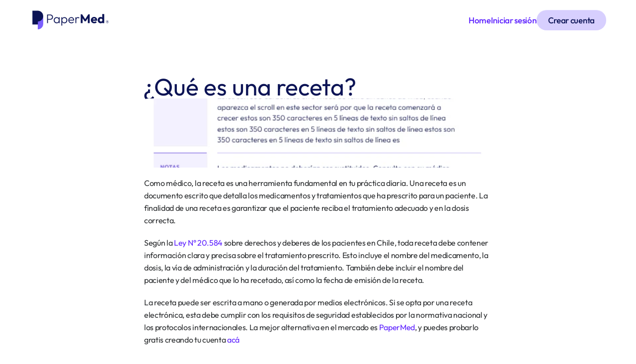

--- FILE ---
content_type: text/javascript
request_url: https://framerusercontent.com/sites/2guMBrxMmn8diTLsh6pAeH/uGGJCoIU8.DhOeaBD4.mjs
body_size: 3434
content:
import{t as e}from"./rolldown-runtime.BLo7r4Vf.mjs";import{A as t,D as n,N as r,S as i,_ as a,c as o,h as s,k as c,l,o as u}from"./react.DFrLnIgs.mjs";import{C as d,a as f,r as ee,t as p}from"./motion.DC_ogNv7.mjs";import{B as m,C as h,D as g,K as _,M as v,O as y,R as b,T as te,V as x,d as S,dt as ne,i as re,j as C,o as w,p as T,rt as E,vt as D,yt as O}from"./framer.B8PlSgKe.mjs";import{c as k,l as A,o as j,r as M,s as N,t as P}from"./shared-lib.Bdlv56Ki.mjs";var F,I,L,R=e((()=>{_(),v.loadWebFontsFromSelectors([]),F=[],I=[`.framer-lPABL .framer-styles-preset-aexbeb:not(.rich-text-wrapper), .framer-lPABL .framer-styles-preset-aexbeb.rich-text-wrapper a { --framer-link-text-color: var(--token-3621d307-55e4-470c-9fe1-be4f7ac7b0c3, #5d21ff); }`],L=`framer-lPABL`}));function z(e,...t){let n={};return t?.forEach(t=>t&&Object.assign(n,e[t])),n}var B,V,H,U,W,G,K,q,J,Y,X,Z,Q,$=e((()=>{u(),_(),p(),i(),R(),A(),M(),B=b(P),V={ezFAeyV2V:{hover:!0},gP7eIjBNs:{pressed:!0},NhUkHPxcn:{hover:!0},YdrWNLLZ1:{hover:!0}},H=[`ezFAeyV2V`,`R7qPWHgnI`,`gfx2SUTTH`,`NhUkHPxcn`,`gP7eIjBNs`,`YdrWNLLZ1`,`SwhktGI7U`],U=`framer-4F2OJ`,W={ezFAeyV2V:`framer-v-5gvdr7`,gfx2SUTTH:`framer-v-uapodw`,gP7eIjBNs:`framer-v-1g4fhar`,NhUkHPxcn:`framer-v-1wjb34f`,R7qPWHgnI:`framer-v-1cfi8vn`,SwhktGI7U:`framer-v-1q00npk`,YdrWNLLZ1:`framer-v-1y82h76`},G={damping:60,delay:0,mass:1,stiffness:500,type:`spring`},K=({value:e,children:n})=>{let r=c(f),i=e??r.transition,a=t(()=>({...r,transition:i}),[JSON.stringify(i)]);return o(f.Provider,{value:a,children:n})},q=d.create(r),J={"desktop color 2":`YdrWNLLZ1`,"Desktop Color":`ezFAeyV2V`,"Desktop transparente":`NhUkHPxcn`,"Mobile transparente":`gP7eIjBNs`,"phone -2":`SwhktGI7U`,"Phone Color":`R7qPWHgnI`,"Phone White":`gfx2SUTTH`},Y=({height:e,id:t,width:n,...r})=>({...r,variant:J[r.variant]??r.variant??`ezFAeyV2V`}),X=(e,t)=>e.layoutDependency?t.join(`-`)+e.layoutDependency:t.join(`-`),Z=O(s(function(e,t){let i=n(null),s=t??i,c=a(),{activeLocale:u,setLocale:f}=ne(),p=E(),{style:m,className:g,layoutId:_,variant:v,...y}=Y(e),{baseVariant:b,classNames:w,clearLoadingGesture:O,gestureHandlers:k,gestureVariant:A,isLoading:M,setGestureState:N,setVariant:F,variants:I}=D({cycleOrder:H,defaultVariant:`ezFAeyV2V`,enabledGestures:V,ref:s,variant:v,variantClassNames:W}),R=X(e,I),B=C(U,j,L),J=()=>![`R7qPWHgnI`,`SwhktGI7U`].includes(b),Z=()=>!![`R7qPWHgnI`,`SwhktGI7U`].includes(b),Q=()=>!(A===`gP7eIjBNs-pressed`||[`R7qPWHgnI`,`gfx2SUTTH`,`gP7eIjBNs`,`SwhktGI7U`].includes(b)),$=()=>!([`NhUkHPxcn-hover`,`gP7eIjBNs-pressed`].includes(A)||[`R7qPWHgnI`,`gfx2SUTTH`,`NhUkHPxcn`,`gP7eIjBNs`,`SwhktGI7U`].includes(b));return o(ee,{id:_??c,children:o(q,{animate:I,initial:!1,children:o(K,{value:G,children:l(d.nav,{...y,...k,className:C(B,`framer-5gvdr7`,g,w),"data-framer-name":`Desktop Color`,layoutDependency:R,layoutId:`ezFAeyV2V`,ref:s,style:{backgroundColor:`rgba(0, 0, 0, 0)`,...m},variants:{"ezFAeyV2V-hover":{backgroundColor:`rgba(123, 95, 253, 0.05)`},"gP7eIjBNs-pressed":{backgroundColor:`rgba(189, 174, 255, 0.38)`},"NhUkHPxcn-hover":{backgroundColor:`rgba(189, 174, 255, 0.38)`},"YdrWNLLZ1-hover":{backgroundColor:`rgba(123, 95, 253, 0.05)`},gfx2SUTTH:{backgroundColor:`var(--token-6074ad5f-83f3-4471-b2b8-fbb782a2a65d, rgb(123, 95, 253))`},gP7eIjBNs:{backgroundColor:`rgba(0, 0, 0, 0)`},NhUkHPxcn:{backgroundColor:`rgba(0, 0, 0, 0)`},SwhktGI7U:{backgroundColor:`rgba(0, 0, 0, 0)`},YdrWNLLZ1:{backgroundColor:`rgba(0, 0, 0, 0)`}},...z({"ezFAeyV2V-hover":{"data-framer-name":void 0},"gP7eIjBNs-pressed":{"data-framer-name":void 0},"NhUkHPxcn-hover":{"data-framer-name":void 0},"YdrWNLLZ1-hover":{"data-framer-name":void 0},gfx2SUTTH:{"data-framer-name":`Phone White`},gP7eIjBNs:{"data-framer-name":`Mobile transparente`},NhUkHPxcn:{"data-framer-name":`Desktop transparente`},R7qPWHgnI:{"data-framer-name":`Phone Color`},SwhktGI7U:{"data-framer-name":`phone -2`},YdrWNLLZ1:{"data-framer-name":`desktop color 2`}},b,A),children:[o(T,{href:{webPageId:`GAfXG0BBf`},motionChild:!0,nodeId:`LsYiPT4KG`,openInNewTab:!1,scopeId:`uGGJCoIU8`,children:l(d.a,{className:`framer-1akfruh framer-1fip0v`,layoutDependency:R,layoutId:`LsYiPT4KG`,children:[J()&&o(S,{background:{alt:``,fit:`fill`,intrinsicHeight:58,intrinsicWidth:206,loading:x((p?.y||0)+(20+((p?.height||81.5)-40-41)/2)+0),pixelHeight:33,pixelWidth:134,src:`https://framerusercontent.com/images/RWlDFuAFMFAC7NfWXg8YX5uGDg.svg?width=134&height=33`},className:`framer-1c87uiy`,"data-framer-name":`logo_blanco`,layoutDependency:R,layoutId:`xnt3auTMg`,...z({gfx2SUTTH:{background:{alt:``,fit:`fill`,intrinsicHeight:58,intrinsicWidth:206,loading:x((p?.y||0)+(20+((p?.height||81.5)-40-41)/2)+0),pixelHeight:58,pixelWidth:206,src:`https://framerusercontent.com/images/vl0me3quPOn42tofUt4Qj9qQ5mw.svg?width=206&height=58`}},gP7eIjBNs:{background:{alt:``,fit:`fill`,intrinsicHeight:62,intrinsicWidth:219,loading:x((p?.y||0)+(20+((p?.height||200)-40-41)/2)+0),pixelHeight:62,pixelWidth:219,src:`https://framerusercontent.com/images/pRXyu2jBmi0dWySHOaFetT5W8.svg?width=219&height=62`}},NhUkHPxcn:{background:{alt:``,fit:`fill`,intrinsicHeight:62,intrinsicWidth:219,loading:x((p?.y||0)+(20+((p?.height||200)-40-41)/2)+0),pixelHeight:62,pixelWidth:219,src:`https://framerusercontent.com/images/pRXyu2jBmi0dWySHOaFetT5W8.svg?width=219&height=62`}},YdrWNLLZ1:{background:{alt:``,fit:`fill`,intrinsicHeight:58,intrinsicWidth:206,loading:x((p?.y||0)+(20+((p?.height||81.5)-40-41)/2)+0),pixelHeight:58,pixelWidth:206,src:`https://framerusercontent.com/images/yMi9qwquhZIOOU6FV10s2EWt28.svg?width=206&height=58`}}},b,A)}),Z()&&o(S,{background:{alt:``,fit:`fit`,intrinsicHeight:58,intrinsicWidth:40,pixelHeight:33,pixelWidth:20,positionX:`center`,positionY:`center`,src:`https://framerusercontent.com/images/do1dA9gDMY9RMh8caFQ6v6UU.svg?width=20&height=33`},className:`framer-11nmyjm`,"data-framer-name":`logo_blanco`,layoutDependency:R,layoutId:`jVTJ4JmBV`,...z({R7qPWHgnI:{background:{alt:``,fit:`fit`,intrinsicHeight:58,intrinsicWidth:40,loading:x((p?.y||0)+(20+((p?.height||81.5)-40-41)/2)+0),pixelHeight:33,pixelWidth:20,positionX:`center`,positionY:`center`,src:`https://framerusercontent.com/images/do1dA9gDMY9RMh8caFQ6v6UU.svg?width=20&height=33`}},SwhktGI7U:{background:{alt:``,fit:`fit`,intrinsicHeight:58,intrinsicWidth:40,loading:x((p?.y||0)+(20+((p?.height||81.5)-40-41)/2)+0),pixelHeight:48,pixelWidth:29,positionX:`center`,positionY:`center`,src:`https://framerusercontent.com/images/RDTQjHgFxWG4RKEkQtbPkmroKvU.svg?width=29&height=48`}}},b,A)})]})}),l(d.nav,{className:`framer-136etx2`,layoutDependency:R,layoutId:`PI5Lq7FBt`,children:[Q()&&o(h,{__fromCanvasComponent:!0,children:o(r,{children:o(d.p,{style:{"--font-selector":`R0Y7T3V0Zml0LTUwMA==`,"--framer-font-family":`"Outfit", "Outfit Placeholder", sans-serif`,"--framer-font-size":`17px`,"--framer-font-weight":`500`,"--framer-letter-spacing":`-0.3px`,"--framer-line-height":`1.5em`,"--framer-text-alignment":`center`,"--framer-text-color":`var(--extracted-r6o4lv, rgb(255, 255, 255))`},children:o(T,{href:{webPageId:`d2bsR9QmV`},motionChild:!0,nodeId:`j7X_3gj1b`,openInNewTab:!1,relValues:[],scopeId:`uGGJCoIU8`,smoothScroll:!1,children:o(d.a,{className:`framer-styles-preset-79utwm`,"data-styles-preset":`UTdpn1kxE`,children:`Precios`})})})}),className:`framer-y99gac`,fonts:[`GF;Outfit-500`],layoutDependency:R,layoutId:`j7X_3gj1b`,style:{"--extracted-r6o4lv":`rgb(255, 255, 255)`},verticalAlignment:`top`,withExternalLayout:!0,...z({NhUkHPxcn:{children:o(r,{children:o(d.p,{style:{"--font-selector":`R0Y7T3V0Zml0LTUwMA==`,"--framer-font-family":`"Outfit", "Outfit Placeholder", sans-serif`,"--framer-font-size":`17px`,"--framer-font-weight":`500`,"--framer-letter-spacing":`-0.3px`,"--framer-line-height":`1.5em`,"--framer-text-alignment":`center`,"--framer-text-color":`var(--extracted-r6o4lv, rgb(255, 255, 255))`},children:o(T,{href:`https://papermed.cl`,motionChild:!0,nodeId:`j7X_3gj1b`,openInNewTab:!0,relValues:[],scopeId:`uGGJCoIU8`,smoothScroll:!1,children:o(d.a,{className:`framer-styles-preset-aexbeb`,"data-styles-preset":`stylesPresetLink`,children:`Home`})})})})}},b,A)}),$()&&o(h,{__fromCanvasComponent:!0,children:o(r,{children:o(d.p,{style:{"--font-selector":`R0Y7T3V0Zml0LTUwMA==`,"--framer-font-family":`"Outfit", "Outfit Placeholder", sans-serif`,"--framer-font-size":`17px`,"--framer-font-weight":`500`,"--framer-letter-spacing":`-0.3px`,"--framer-line-height":`1.5em`,"--framer-text-alignment":`center`,"--framer-text-color":`var(--extracted-r6o4lv, rgb(255, 255, 255))`},children:o(T,{href:`https://app.papermed.cl/validar_receta`,motionChild:!0,nodeId:`SZG4V2lrA`,openInNewTab:!0,relValues:[],scopeId:`uGGJCoIU8`,smoothScroll:!1,children:o(d.a,{className:`framer-styles-preset-79utwm`,"data-styles-preset":`UTdpn1kxE`,children:` Farmacias`})})})}),className:`framer-pb1ils`,fonts:[`GF;Outfit-500`],layoutDependency:R,layoutId:`SZG4V2lrA`,style:{"--extracted-r6o4lv":`rgb(255, 255, 255)`},verticalAlignment:`top`,withExternalLayout:!0}),Q()&&o(h,{__fromCanvasComponent:!0,children:o(r,{children:o(d.p,{style:{"--font-selector":`R0Y7T3V0Zml0LTUwMA==`,"--framer-font-family":`"Outfit", "Outfit Placeholder", sans-serif`,"--framer-font-size":`17px`,"--framer-font-weight":`500`,"--framer-letter-spacing":`-0.3px`,"--framer-line-height":`1.5em`,"--framer-text-alignment":`center`,"--framer-text-color":`var(--extracted-r6o4lv, rgb(255, 255, 255))`},children:o(T,{href:`https://app.papermed.cl/iniciar_sesion`,motionChild:!0,nodeId:`Ra0_MHJKx`,openInNewTab:!0,relValues:[],scopeId:`uGGJCoIU8`,smoothScroll:!1,children:o(d.a,{className:`framer-styles-preset-79utwm`,"data-styles-preset":`UTdpn1kxE`,children:`Iniciar sesión`})})})}),className:`framer-6r2y4l`,fonts:[`GF;Outfit-500`],layoutDependency:R,layoutId:`Ra0_MHJKx`,style:{"--extracted-r6o4lv":`rgb(255, 255, 255)`},verticalAlignment:`top`,withExternalLayout:!0,...z({NhUkHPxcn:{children:o(r,{children:o(d.p,{style:{"--font-selector":`R0Y7T3V0Zml0LTUwMA==`,"--framer-font-family":`"Outfit", "Outfit Placeholder", sans-serif`,"--framer-font-size":`17px`,"--framer-font-weight":`500`,"--framer-letter-spacing":`-0.3px`,"--framer-line-height":`1.5em`,"--framer-text-alignment":`center`,"--framer-text-color":`var(--extracted-r6o4lv, rgb(255, 255, 255))`},children:o(T,{href:`https://app.papermed.cl/iniciar_sesion`,motionChild:!0,nodeId:`Ra0_MHJKx`,openInNewTab:!1,relValues:[],scopeId:`uGGJCoIU8`,smoothScroll:!1,children:o(d.a,{className:`framer-styles-preset-aexbeb`,"data-styles-preset":`stylesPresetLink`,children:`Iniciar sesión`})})})})}},b,A)}),Z()&&o(h,{__fromCanvasComponent:!0,children:o(r,{children:o(d.p,{style:{"--font-selector":`R0Y7T3V0Zml0LTUwMA==`,"--framer-font-family":`"Outfit", "Outfit Placeholder", sans-serif`,"--framer-font-size":`17px`,"--framer-font-weight":`500`,"--framer-letter-spacing":`-0.3px`,"--framer-line-height":`1.5em`,"--framer-text-alignment":`center`,"--framer-text-color":`var(--extracted-r6o4lv, rgb(255, 255, 255))`},children:o(T,{href:`https://app.papermed.cl/iniciar_sesion`,motionChild:!0,nodeId:`mYUdLcTVM`,openInNewTab:!1,relValues:[],scopeId:`uGGJCoIU8`,smoothScroll:!1,children:o(d.a,{className:`framer-styles-preset-79utwm`,"data-styles-preset":`UTdpn1kxE`,children:`Iniciar sesión`})})})}),className:`framer-219rjq`,fonts:[`GF;Outfit-500`],layoutDependency:R,layoutId:`mYUdLcTVM`,style:{"--extracted-r6o4lv":`rgb(255, 255, 255)`},verticalAlignment:`top`,withExternalLayout:!0}),o(re,{height:41,y:(p?.y||0)+(20+((p?.height||81.5)-40-41)/2)+0,...z({gP7eIjBNs:{y:(p?.y||0)+(20+((p?.height||200)-40-41)/2)+0},NhUkHPxcn:{y:(p?.y||0)+(20+((p?.height||200)-40-41)/2)+0}},b,A),children:o(te,{className:`framer-s7obur-container`,layoutDependency:R,layoutId:`IUGOgG7pJ-container`,nodeId:`IUGOgG7pJ`,rendersWithMotion:!0,scopeId:`uGGJCoIU8`,children:o(P,{height:`100%`,id:`IUGOgG7pJ`,kHKpBXhE3:`Crear cuenta`,layoutId:`IUGOgG7pJ`,rtkt_xF9v:`https://app.papermed.cl/crear_cuenta`,variant:`mc0b5lTGP`,width:`100%`})})})]})]})})})})}),[`@supports (aspect-ratio: 1) { body { --framer-aspect-ratio-supported: auto; } }`,`.framer-4F2OJ.framer-1fip0v, .framer-4F2OJ .framer-1fip0v { display: block; }`,`.framer-4F2OJ.framer-5gvdr7 { align-content: center; align-items: center; cursor: default; display: flex; flex-direction: row; flex-wrap: nowrap; height: min-content; justify-content: space-between; overflow: auto; padding: 20px 60px 20px 60px; position: relative; width: 1200px; }`,`.framer-4F2OJ .framer-1akfruh { align-content: center; align-items: center; display: flex; flex: none; flex-direction: row; flex-wrap: nowrap; gap: 4px; height: min-content; justify-content: flex-start; overflow: hidden; padding: 0px; position: relative; text-decoration: none; width: min-content; }`,`.framer-4F2OJ .framer-1c87uiy { aspect-ratio: 4 / 1; flex: none; height: var(--framer-aspect-ratio-supported, 41px); overflow: visible; position: relative; width: 164px; }`,`.framer-4F2OJ .framer-11nmyjm { flex: none; height: 41px; overflow: visible; position: relative; width: 44px; }`,`.framer-4F2OJ .framer-136etx2 { align-content: center; align-items: center; display: flex; flex: none; flex-direction: row; flex-wrap: nowrap; gap: 30px; height: min-content; justify-content: flex-start; overflow: visible; padding: 0px; position: relative; width: min-content; }`,`.framer-4F2OJ .framer-y99gac, .framer-4F2OJ .framer-pb1ils, .framer-4F2OJ .framer-6r2y4l, .framer-4F2OJ .framer-219rjq { flex: none; height: auto; overflow: visible; position: relative; white-space: pre; width: auto; }`,`.framer-4F2OJ .framer-s7obur-container { flex: none; height: auto; position: relative; width: auto; }`,`.framer-4F2OJ.framer-v-1cfi8vn.framer-5gvdr7, .framer-4F2OJ.framer-v-1g4fhar.framer-5gvdr7, .framer-4F2OJ.framer-v-1q00npk.framer-5gvdr7 { overflow: visible; padding: 20px; width: 390px; }`,`.framer-4F2OJ.framer-v-1cfi8vn .framer-136etx2, .framer-4F2OJ.framer-v-1q00npk .framer-136etx2 { gap: 20px; }`,`.framer-4F2OJ.framer-v-uapodw.framer-5gvdr7 { padding: 20px; width: 390px; }`,`.framer-4F2OJ.framer-v-uapodw .framer-1c87uiy, .framer-4F2OJ.framer-v-1g4fhar .framer-1c87uiy { order: 0; }`,...N,...I],`framer-4F2OJ`),Q=Z,Z.displayName=`Navigation Bar`,Z.defaultProps={height:81.5,width:1200},y(Z,{variant:{options:[`ezFAeyV2V`,`R7qPWHgnI`,`gfx2SUTTH`,`NhUkHPxcn`,`gP7eIjBNs`,`YdrWNLLZ1`,`SwhktGI7U`],optionTitles:[`Desktop Color`,`Phone Color`,`Phone White`,`Desktop transparente`,`Mobile transparente`,`desktop color 2`,`phone -2`],title:`Variant`,type:w.Enum}}),g(Z,[{explicitInter:!0,fonts:[{family:`Outfit`,source:`google`,style:`normal`,url:`https://fonts.gstatic.com/s/outfit/v14/QGYyz_MVcBeNP4NjuGObqx1XmO1I4QK1C4S-EiAou6Y.woff2`,weight:`500`}]},...B,...m(k),...m(F)],{supportsExplicitInterCodegen:!0})}));export{F as a,I as i,Q as n,R as o,L as r,$ as t};
//# sourceMappingURL=uGGJCoIU8.DhOeaBD4.mjs.map

--- FILE ---
content_type: text/javascript
request_url: https://framerusercontent.com/sites/2guMBrxMmn8diTLsh6pAeH/stylesPresetHeading1.CTEvof86.mjs
body_size: 615
content:
import{t as e}from"./rolldown-runtime.BLo7r4Vf.mjs";import{K as t,M as n}from"./framer.B8PlSgKe.mjs";var r,i,a,o=e((()=>{t(),n.loadFonts([`FS;Outfit-regular`,`FS;Outfit-bold`]),r=[{explicitInter:!0,fonts:[{family:`Outfit`,source:`fontshare`,style:`normal`,url:`https://framerusercontent.com/third-party-assets/fontshare/wf/RPEPC24XXAVK6EWUOKWQUPTOZQR35AS2/BVWMEQ5ZCLZP2VOXOHXQDCZADXNFBXUF/5REHZLR2B5PQAKMITIQJK6BDK34RDHS4.woff2`,weight:`400`},{family:`Outfit`,source:`fontshare`,style:`normal`,url:`https://framerusercontent.com/third-party-assets/fontshare/wf/EUV6IZMPXOYBUY6KFIXKZWM47ESY5XYA/BLW2AGODUKQKRMYEVOEMMPY2ITRKBJIP/OKGWSU2PUNNFKQVFV2XFOSAHRXYREMR2.woff2`,weight:`700`}]}],i=[`.framer-KzArt .framer-styles-preset-o3e5h0:not(.rich-text-wrapper), .framer-KzArt .framer-styles-preset-o3e5h0.rich-text-wrapper h1 { --framer-font-family: "Outfit", "Outfit Placeholder", sans-serif; --framer-font-family-bold: "Outfit", "Outfit Placeholder", sans-serif; --framer-font-open-type-features: normal; --framer-font-size: 60px; --framer-font-style: normal; --framer-font-style-bold: normal; --framer-font-variation-axes: normal; --framer-font-weight: 400; --framer-font-weight-bold: 700; --framer-letter-spacing: -0.6px; --framer-line-height: 1em; --framer-paragraph-spacing: 0px; --framer-text-alignment: start; --framer-text-color: var(--token-c6d11d8d-2f8c-4747-8b92-a003df924ae5, #0b1355); --framer-text-decoration: none; --framer-text-stroke-color: initial; --framer-text-stroke-width: initial; --framer-text-transform: none; }`,`@media (max-width: 1199px) and (min-width: 610px) { .framer-KzArt .framer-styles-preset-o3e5h0:not(.rich-text-wrapper), .framer-KzArt .framer-styles-preset-o3e5h0.rich-text-wrapper h1 { --framer-font-family: "Outfit", "Outfit Placeholder", sans-serif; --framer-font-family-bold: "Outfit", "Outfit Placeholder", sans-serif; --framer-font-open-type-features: normal; --framer-font-size: 53px; --framer-font-style: normal; --framer-font-style-bold: normal; --framer-font-variation-axes: normal; --framer-font-weight: 400; --framer-font-weight-bold: 700; --framer-letter-spacing: -0.6px; --framer-line-height: 1em; --framer-paragraph-spacing: 0px; --framer-text-alignment: start; --framer-text-color: var(--token-c6d11d8d-2f8c-4747-8b92-a003df924ae5, #0b1355); --framer-text-decoration: none; --framer-text-stroke-color: initial; --framer-text-stroke-width: initial; --framer-text-transform: none; } }`,`@media (max-width: 609px) and (min-width: 0px) { .framer-KzArt .framer-styles-preset-o3e5h0:not(.rich-text-wrapper), .framer-KzArt .framer-styles-preset-o3e5h0.rich-text-wrapper h1 { --framer-font-family: "Outfit", "Outfit Placeholder", sans-serif; --framer-font-family-bold: "Outfit", "Outfit Placeholder", sans-serif; --framer-font-open-type-features: normal; --framer-font-size: 42px; --framer-font-style: normal; --framer-font-style-bold: normal; --framer-font-variation-axes: normal; --framer-font-weight: 400; --framer-font-weight-bold: 700; --framer-letter-spacing: -0.6px; --framer-line-height: 1em; --framer-paragraph-spacing: 0px; --framer-text-alignment: start; --framer-text-color: var(--token-c6d11d8d-2f8c-4747-8b92-a003df924ae5, #0b1355); --framer-text-decoration: none; --framer-text-stroke-color: initial; --framer-text-stroke-width: initial; --framer-text-transform: none; } }`],a=`framer-KzArt`}));export{o as i,i as n,r,a as t};
//# sourceMappingURL=stylesPresetHeading1.CTEvof86.mjs.map

--- FILE ---
content_type: text/javascript
request_url: https://framerusercontent.com/sites/2guMBrxMmn8diTLsh6pAeH/stylesPresetParagraph.B9O-JWd4.mjs
body_size: 614
content:
import{t as e}from"./rolldown-runtime.BLo7r4Vf.mjs";import{K as t,M as n}from"./framer.B8PlSgKe.mjs";var r,i,a,o=e((()=>{t(),n.loadFonts([`FS;Outfit-regular`,`FS;Outfit-bold`]),r=[{explicitInter:!0,fonts:[{family:`Outfit`,source:`fontshare`,style:`normal`,url:`https://framerusercontent.com/third-party-assets/fontshare/wf/RPEPC24XXAVK6EWUOKWQUPTOZQR35AS2/BVWMEQ5ZCLZP2VOXOHXQDCZADXNFBXUF/5REHZLR2B5PQAKMITIQJK6BDK34RDHS4.woff2`,weight:`400`},{family:`Outfit`,source:`fontshare`,style:`normal`,url:`https://framerusercontent.com/third-party-assets/fontshare/wf/EUV6IZMPXOYBUY6KFIXKZWM47ESY5XYA/BLW2AGODUKQKRMYEVOEMMPY2ITRKBJIP/OKGWSU2PUNNFKQVFV2XFOSAHRXYREMR2.woff2`,weight:`700`}]}],i=[`.framer-kdvot .framer-styles-preset-16bzrdu:not(.rich-text-wrapper), .framer-kdvot .framer-styles-preset-16bzrdu.rich-text-wrapper p { --framer-font-family: "Outfit", "Outfit Placeholder", sans-serif; --framer-font-family-bold: "Outfit", "Outfit Placeholder", sans-serif; --framer-font-open-type-features: normal; --framer-font-size: 24px; --framer-font-style: normal; --framer-font-style-bold: normal; --framer-font-variation-axes: normal; --framer-font-weight: 400; --framer-font-weight-bold: 700; --framer-letter-spacing: 0em; --framer-line-height: 1.3em; --framer-paragraph-spacing: 20px; --framer-text-alignment: start; --framer-text-color: var(--token-d1e30216-1826-4a42-9c09-9fa47705573d, #4e35c1); --framer-text-decoration: none; --framer-text-stroke-color: initial; --framer-text-stroke-width: initial; --framer-text-transform: none; }`,`@media (max-width: 1199px) and (min-width: 810px) { .framer-kdvot .framer-styles-preset-16bzrdu:not(.rich-text-wrapper), .framer-kdvot .framer-styles-preset-16bzrdu.rich-text-wrapper p { --framer-font-family: "Outfit", "Outfit Placeholder", sans-serif; --framer-font-family-bold: "Outfit", "Outfit Placeholder", sans-serif; --framer-font-open-type-features: normal; --framer-font-size: 24px; --framer-font-style: normal; --framer-font-style-bold: normal; --framer-font-variation-axes: normal; --framer-font-weight: 400; --framer-font-weight-bold: 700; --framer-letter-spacing: 0em; --framer-line-height: 1.3em; --framer-paragraph-spacing: 20px; --framer-text-alignment: start; --framer-text-color: var(--token-d1e30216-1826-4a42-9c09-9fa47705573d, #4e35c1); --framer-text-decoration: none; --framer-text-stroke-color: initial; --framer-text-stroke-width: initial; --framer-text-transform: none; } }`,`@media (max-width: 809px) and (min-width: 0px) { .framer-kdvot .framer-styles-preset-16bzrdu:not(.rich-text-wrapper), .framer-kdvot .framer-styles-preset-16bzrdu.rich-text-wrapper p { --framer-font-family: "Outfit", "Outfit Placeholder", sans-serif; --framer-font-family-bold: "Outfit", "Outfit Placeholder", sans-serif; --framer-font-open-type-features: normal; --framer-font-size: 20px; --framer-font-style: normal; --framer-font-style-bold: normal; --framer-font-variation-axes: normal; --framer-font-weight: 400; --framer-font-weight-bold: 700; --framer-letter-spacing: 0em; --framer-line-height: 1.3em; --framer-paragraph-spacing: 20px; --framer-text-alignment: start; --framer-text-color: var(--token-d1e30216-1826-4a42-9c09-9fa47705573d, #4e35c1); --framer-text-decoration: none; --framer-text-stroke-color: initial; --framer-text-stroke-width: initial; --framer-text-transform: none; } }`],a=`framer-kdvot`}));export{o as i,i as n,r,a as t};
//# sourceMappingURL=stylesPresetParagraph.B9O-JWd4.mjs.map

--- FILE ---
content_type: text/javascript
request_url: https://framerusercontent.com/sites/2guMBrxMmn8diTLsh6pAeH/stylesPresetHeading2.BIBIH6p7.mjs
body_size: 903
content:
import{t as e}from"./rolldown-runtime.BLo7r4Vf.mjs";import{K as t,M as n}from"./framer.B8PlSgKe.mjs";var r,i,a,o=e((()=>{t(),n.loadFonts([`FS;Outfit-semibold`,`FS;Outfit-black`]),r=[{explicitInter:!0,fonts:[{family:`Outfit`,source:`fontshare`,style:`normal`,url:`https://framerusercontent.com/third-party-assets/fontshare/wf/LLL2G3NRT7NQD2GKJUPGXM7TQ2DC6HXX/PW5PSBLUQB3EYD5A5UFT4XOSWCSQOKTH/P65L7VCWZE3ZYHD2XJZ2WDLQCATH7Y3R.woff2`,weight:`600`},{family:`Outfit`,source:`fontshare`,style:`normal`,url:`https://framerusercontent.com/third-party-assets/fontshare/wf/WAAMEHKHJC5RGH5HYZXARMZDOGNO2EWO/IMX7NRNUMJVK7YFRJRZSA3UNPLUBPYIJ/QWBFHLNJNNJC3X2PA4WN6Q2H5G7OG6MX.woff2`,weight:`900`}]}],i=[`.framer-zAX6h .framer-styles-preset-1jkzk3b:not(.rich-text-wrapper), .framer-zAX6h .framer-styles-preset-1jkzk3b.rich-text-wrapper h3 { --framer-font-family: "Outfit", "Outfit Placeholder", sans-serif; --framer-font-family-bold: "Outfit", sans-serif; --framer-font-open-type-features: normal; --framer-font-size: 24px; --framer-font-style: normal; --framer-font-style-bold: normal; --framer-font-variation-axes: normal; --framer-font-weight: 600; --framer-font-weight-bold: 900; --framer-letter-spacing: -0.5px; --framer-line-height: 1em; --framer-paragraph-spacing: 30px; --framer-text-alignment: start; --framer-text-color: var(--token-c6d11d8d-2f8c-4747-8b92-a003df924ae5, #0b1355); --framer-text-decoration: none; --framer-text-stroke-color: initial; --framer-text-stroke-width: initial; --framer-text-transform: none; }`,`@media (max-width: 1199px) and (min-width: 810px) { .framer-zAX6h .framer-styles-preset-1jkzk3b:not(.rich-text-wrapper), .framer-zAX6h .framer-styles-preset-1jkzk3b.rich-text-wrapper h3 { --framer-font-family: "Outfit", "Outfit Placeholder", sans-serif; --framer-font-family-bold: "Outfit", sans-serif; --framer-font-open-type-features: normal; --framer-font-size: 24px; --framer-font-style: normal; --framer-font-style-bold: normal; --framer-font-variation-axes: normal; --framer-font-weight: 600; --framer-font-weight-bold: 900; --framer-letter-spacing: -0.5px; --framer-line-height: 1em; --framer-paragraph-spacing: 30px; --framer-text-alignment: start; --framer-text-color: var(--token-c6d11d8d-2f8c-4747-8b92-a003df924ae5, #0b1355); --framer-text-decoration: none; --framer-text-stroke-color: initial; --framer-text-stroke-width: initial; --framer-text-transform: none; } }`,`@media (max-width: 809px) and (min-width: 0px) { .framer-zAX6h .framer-styles-preset-1jkzk3b:not(.rich-text-wrapper), .framer-zAX6h .framer-styles-preset-1jkzk3b.rich-text-wrapper h3 { --framer-font-family: "Outfit", "Outfit Placeholder", sans-serif; --framer-font-family-bold: "Outfit", sans-serif; --framer-font-open-type-features: normal; --framer-font-size: 21px; --framer-font-style: normal; --framer-font-style-bold: normal; --framer-font-variation-axes: normal; --framer-font-weight: 600; --framer-font-weight-bold: 900; --framer-letter-spacing: -0.5px; --framer-line-height: 1em; --framer-paragraph-spacing: 30px; --framer-text-alignment: start; --framer-text-color: var(--token-c6d11d8d-2f8c-4747-8b92-a003df924ae5, #0b1355); --framer-text-decoration: none; --framer-text-stroke-color: initial; --framer-text-stroke-width: initial; --framer-text-transform: none; } }`],a=`framer-zAX6h`})),s,c,l,u=e((()=>{t(),n.loadFonts([`FS;Outfit-regular`,`FS;Outfit-bold`]),s=[{explicitInter:!0,fonts:[{family:`Outfit`,source:`fontshare`,style:`normal`,url:`https://framerusercontent.com/third-party-assets/fontshare/wf/RPEPC24XXAVK6EWUOKWQUPTOZQR35AS2/BVWMEQ5ZCLZP2VOXOHXQDCZADXNFBXUF/5REHZLR2B5PQAKMITIQJK6BDK34RDHS4.woff2`,weight:`400`},{family:`Outfit`,source:`fontshare`,style:`normal`,url:`https://framerusercontent.com/third-party-assets/fontshare/wf/EUV6IZMPXOYBUY6KFIXKZWM47ESY5XYA/BLW2AGODUKQKRMYEVOEMMPY2ITRKBJIP/OKGWSU2PUNNFKQVFV2XFOSAHRXYREMR2.woff2`,weight:`700`}]}],c=[`.framer-bj33d .framer-styles-preset-1m9bzi2:not(.rich-text-wrapper), .framer-bj33d .framer-styles-preset-1m9bzi2.rich-text-wrapper h2 { --framer-font-family: "Outfit", "Outfit Placeholder", sans-serif; --framer-font-family-bold: "Outfit", "Outfit Placeholder", sans-serif; --framer-font-open-type-features: normal; --framer-font-size: 48px; --framer-font-style: normal; --framer-font-style-bold: normal; --framer-font-variation-axes: normal; --framer-font-weight: 400; --framer-font-weight-bold: 700; --framer-letter-spacing: 0em; --framer-line-height: 1em; --framer-paragraph-spacing: 37px; --framer-text-alignment: start; --framer-text-color: var(--token-c6d11d8d-2f8c-4747-8b92-a003df924ae5, #0b1355); --framer-text-decoration: none; --framer-text-stroke-color: initial; --framer-text-stroke-width: initial; --framer-text-transform: none; }`,`@media (max-width: 1199px) and (min-width: 810px) { .framer-bj33d .framer-styles-preset-1m9bzi2:not(.rich-text-wrapper), .framer-bj33d .framer-styles-preset-1m9bzi2.rich-text-wrapper h2 { --framer-font-family: "Outfit", "Outfit Placeholder", sans-serif; --framer-font-family-bold: "Outfit", "Outfit Placeholder", sans-serif; --framer-font-open-type-features: normal; --framer-font-size: 48px; --framer-font-style: normal; --framer-font-style-bold: normal; --framer-font-variation-axes: normal; --framer-font-weight: 400; --framer-font-weight-bold: 700; --framer-letter-spacing: 0em; --framer-line-height: 1em; --framer-paragraph-spacing: 37px; --framer-text-alignment: start; --framer-text-color: var(--token-c6d11d8d-2f8c-4747-8b92-a003df924ae5, #0b1355); --framer-text-decoration: none; --framer-text-stroke-color: initial; --framer-text-stroke-width: initial; --framer-text-transform: none; } }`,`@media (max-width: 809px) and (min-width: 0px) { .framer-bj33d .framer-styles-preset-1m9bzi2:not(.rich-text-wrapper), .framer-bj33d .framer-styles-preset-1m9bzi2.rich-text-wrapper h2 { --framer-font-family: "Outfit", "Outfit Placeholder", sans-serif; --framer-font-family-bold: "Outfit", "Outfit Placeholder", sans-serif; --framer-font-open-type-features: normal; --framer-font-size: 40px; --framer-font-style: normal; --framer-font-style-bold: normal; --framer-font-variation-axes: normal; --framer-font-weight: 400; --framer-font-weight-bold: 700; --framer-letter-spacing: 0em; --framer-line-height: 1.1em; --framer-paragraph-spacing: 37px; --framer-text-alignment: start; --framer-text-color: var(--token-c6d11d8d-2f8c-4747-8b92-a003df924ae5, #0b1355); --framer-text-decoration: none; --framer-text-stroke-color: initial; --framer-text-stroke-width: initial; --framer-text-transform: none; } }`],l=`framer-bj33d`}));export{a,o as c,u as i,c as n,i as o,s as r,r as s,l as t};
//# sourceMappingURL=stylesPresetHeading2.BIBIH6p7.mjs.map

--- FILE ---
content_type: image/svg+xml
request_url: https://framerusercontent.com/images/pRXyu2jBmi0dWySHOaFetT5W8.svg?width=219&height=62
body_size: 5964
content:
<svg xmlns="http://www.w3.org/2000/svg" width="219" height="62" fill="none"><path fill="#7B5FFD" fill-rule="evenodd" d="M35.973 20.933H21.486v34.991A14.487 14.487 0 0 0 35.973 41.66h.001V20.933z" clip-rule="evenodd"/><path fill="#0B1355" fill-rule="evenodd" d="M21.593 34.973c7.952-.057 14.38-6.52 14.38-14.486 0-7.966-6.428-14.43-14.38-14.487H7v36.867h14.593v-7.894z" clip-rule="evenodd"/><path fill="#0B1355" d="M48.017 30.111V27.93h6.817c.94 0 1.78-.19 2.518-.571a4.283 4.283 0 0 0 1.78-1.612c.448-.716.672-1.567.672-2.552 0-.985-.224-1.825-.672-2.519a4.215 4.215 0 0 0-1.78-1.645c-.739-.403-1.578-.605-2.518-.605h-6.817v-2.149H55c1.389 0 2.631.291 3.728.873a6.33 6.33 0 0 1 2.586 2.385c.649 1.03.974 2.25.974 3.66 0 1.388-.325 2.608-.974 3.66a6.565 6.565 0 0 1-2.586 2.418c-1.097.56-2.34.84-3.727.84h-6.985zm-1.579 9.269V16.276h2.452V39.38h-2.452zm25.694.336c-1.5 0-2.843-.359-4.03-1.075a8.12 8.12 0 0 1-2.82-2.955c-.672-1.231-1.008-2.62-1.008-4.164 0-1.567.336-2.966 1.007-4.198.694-1.253 1.635-2.238 2.821-2.955 1.187-.738 2.519-1.108 3.996-1.108 1.21 0 2.284.246 3.224.739a5.778 5.778 0 0 1 2.317 2.015c.604.85.974 1.847 1.108 2.988v4.937c-.134 1.142-.504 2.149-1.108 3.022a6.035 6.035 0 0 1-2.317 2.048c-.94.47-2.004.706-3.19.706zm.37-2.25c1.633 0 2.943-.549 3.928-1.646 1.007-1.097 1.511-2.54 1.511-4.332 0-1.186-.235-2.227-.705-3.123-.448-.917-1.086-1.623-1.914-2.115-.806-.515-1.758-.773-2.854-.773-1.12 0-2.116.258-2.99.773-.85.515-1.533 1.231-2.047 2.149-.493.895-.74 1.925-.74 3.09 0 1.164.247 2.193.74 3.089a5.721 5.721 0 0 0 2.082 2.115c.873.515 1.869.773 2.988.773zm5.305 1.914v-4.231l.47-3.896-.47-3.794v-3.862h2.35V39.38h-2.35zm15.278.336c-1.21 0-2.295-.247-3.258-.74a6.715 6.715 0 0 1-2.384-2.014c-.604-.873-.974-1.88-1.108-3.022v-4.937c.134-1.164.515-2.171 1.142-3.022a6.29 6.29 0 0 1 2.384-2.015c.985-.47 2.06-.705 3.224-.705 1.455 0 2.765.37 3.929 1.108 1.164.717 2.082 1.702 2.753 2.955.694 1.232 1.041 2.63 1.041 4.198 0 1.545-.336 2.933-1.007 4.164a7.853 7.853 0 0 1-2.787 2.955c-1.164.716-2.474 1.075-3.93 1.075zm-.403-2.25c1.12 0 2.104-.247 2.955-.74a5.307 5.307 0 0 0 1.981-2.115c.493-.917.739-1.958.739-3.123 0-1.186-.246-2.227-.739-3.123a5.307 5.307 0 0 0-1.981-2.115c-.85-.515-1.825-.773-2.922-.773-1.097 0-2.07.258-2.921.773a5.385 5.385 0 0 0-1.948 2.115c-.47.896-.705 1.937-.705 3.123 0 1.165.235 2.206.705 3.123a5.385 5.385 0 0 0 1.948 2.116c.828.492 1.79.739 2.888.739zm-7.757 8.563V23.597h2.35v4.03l-.47 3.828.47 3.861V46.03h-2.35zm26.93-6.313c-1.59 0-3.011-.359-4.265-1.075a8.043 8.043 0 0 1-2.988-2.955c-.717-1.254-1.075-2.664-1.075-4.231 0-1.545.358-2.933 1.075-4.164a7.875 7.875 0 0 1 2.921-2.955c1.231-.717 2.608-1.075 4.13-1.075 1.433 0 2.698.325 3.795.974a6.813 6.813 0 0 1 2.619 2.72c.65 1.142.974 2.463.974 3.963 0 .179-.011.391-.033.637a7.725 7.725 0 0 1-.135.806h-13.667v-2.014h12.391l-.839.738c.022-1.164-.179-2.16-.605-2.988-.403-.851-.996-1.5-1.78-1.948-.761-.47-1.69-.705-2.787-.705-1.141 0-2.138.246-2.988.739a5.3 5.3 0 0 0-2.015 2.082c-.47.873-.705 1.914-.705 3.123 0 1.208.246 2.272.738 3.19a5.575 5.575 0 0 0 2.116 2.149c.918.515 1.97.772 3.156.772.963 0 1.847-.168 2.653-.504a5.435 5.435 0 0 0 2.049-1.578l1.511 1.545a7.662 7.662 0 0 1-2.754 2.048c-1.074.47-2.238.706-3.492.706zm10.782-.336V23.597h2.351V39.38h-2.351zm2.351-9.201-.974-.437c0-1.992.481-3.57 1.444-4.735.985-1.164 2.328-1.746 4.03-1.746.783 0 1.499.146 2.149.437.649.268 1.253.705 1.813 1.31l-1.545 1.645c-.38-.426-.806-.728-1.276-.907-.447-.179-.962-.269-1.544-.269-1.209 0-2.194.403-2.955 1.21-.762.783-1.142 1.947-1.142 3.492zm11.793 9.201V15.672h3.761l9.336 14.54h-1.914l9.301-14.54h3.795V39.38h-5.272V24.57l.94.235-6.078 9.47h-3.492l-6.045-9.47.907-.235v14.81h-5.239zm36.415.369c-1.769 0-3.347-.358-4.735-1.075a8.306 8.306 0 0 1-3.224-3.056c-.783-1.298-1.175-2.764-1.175-4.399 0-1.634.381-3.089 1.142-4.365a8.432 8.432 0 0 1 3.156-3.056c1.321-.739 2.81-1.108 4.467-1.108 1.611 0 3.033.347 4.264 1.04a7.455 7.455 0 0 1 2.888 2.889c.717 1.231 1.075 2.642 1.075 4.231 0 .291-.023.604-.067.94a8.59 8.59 0 0 1-.168 1.108l-14.071.034v-3.526l11.888-.034-2.216 1.478c-.023-.94-.168-1.713-.437-2.317-.269-.627-.672-1.097-1.209-1.41-.515-.336-1.153-.504-1.914-.504-.806 0-1.511.19-2.115.57-.583.359-1.041.874-1.377 1.545-.314.672-.47 1.49-.47 2.452s.168 1.79.503 2.485a4.024 4.024 0 0 0 1.478 1.578c.649.358 1.41.537 2.283.537.806 0 1.534-.134 2.183-.403a4.986 4.986 0 0 0 1.713-1.276l2.82 2.821a7.605 7.605 0 0 1-2.921 2.116c-1.142.47-2.395.705-3.761.705zm17.289-.034c-1.545 0-2.922-.37-4.131-1.108-1.186-.739-2.126-1.746-2.82-3.022-.672-1.276-1.008-2.731-1.008-4.366 0-1.634.336-3.089 1.008-4.365.694-1.276 1.634-2.284 2.82-3.022 1.209-.74 2.586-1.108 4.131-1.108 1.119 0 2.127.212 3.022.637a5.903 5.903 0 0 1 2.25 1.78c.604.74.94 1.59 1.007 2.552v6.884a4.876 4.876 0 0 1-.973 2.62c-.582.76-1.332 1.377-2.25 1.847-.918.447-1.937.671-3.056.671zm.907-4.634c.738 0 1.376-.157 1.914-.47a3.61 3.61 0 0 0 1.276-1.377c.313-.582.47-1.254.47-2.015 0-.76-.157-1.421-.47-1.98a3.296 3.296 0 0 0-1.276-1.378c-.538-.335-1.164-.503-1.881-.503-.716 0-1.354.168-1.914.503a3.876 3.876 0 0 0-1.31 1.377c-.313.582-.47 1.243-.47 1.981 0 .74.157 1.4.47 1.982.314.582.75 1.04 1.31 1.376.56.336 1.187.504 1.881.504zm8.495 4.298h-5.037V34.98l.773-3.962-.873-3.963V15h5.137v24.38zm8.367-.161c-.685 0-1.293-.157-1.826-.472a3.435 3.435 0 0 1-1.239-1.288 3.751 3.751 0 0 1-.44-1.81c0-.663.147-1.26.44-1.793a3.235 3.235 0 0 1 1.223-1.255c.532-.316 1.141-.473 1.826-.473.695 0 1.304.157 1.826.473.532.315.951.739 1.255 1.271.304.533.456 1.13.456 1.794 0 .663-.152 1.266-.456 1.81a3.47 3.47 0 0 1-1.239 1.27c-.522.316-1.13.474-1.826.474zm-.016-.472c.597 0 1.125-.136 1.581-.408a2.81 2.81 0 0 0 1.06-1.108 3.19 3.19 0 0 0 .391-1.582c0-.576-.13-1.092-.391-1.549a2.838 2.838 0 0 0-1.06-1.092c-.456-.271-.984-.407-1.581-.407-.587 0-1.109.136-1.565.407a3.003 3.003 0 0 0-1.06 1.093c-.25.456-.375.972-.375 1.548 0 .587.125 1.114.375 1.582.261.467.614.837 1.06 1.108.456.272.978.408 1.565.408zm-.832-2.886v-.489h1.027c.196 0 .348-.049.457-.147a.552.552 0 0 0 .163-.407.552.552 0 0 0-.163-.408c-.109-.108-.261-.163-.457-.163h-1.027v-.505h1.044c.347 0 .63.103.847.31a.962.962 0 0 1 .326.75.98.98 0 0 1-.326.766c-.217.195-.5.293-.847.293h-1.044zm-.342 1.614v-3.733h.571v3.733h-.571zm2.136 0-1.354-1.663.522-.163 1.533 1.826h-.701z"/></svg>

--- FILE ---
content_type: text/javascript
request_url: https://framerusercontent.com/sites/2guMBrxMmn8diTLsh6pAeH/ZgqNfXg4HzK8EZaqUU6eh1vYapkYO6ctEXz3zcKjOps.D2eQuqlG.mjs
body_size: 6987
content:
import{t as e}from"./rolldown-runtime.BLo7r4Vf.mjs";import{A as ee,D as te,N as t,S as n,_ as ne,c as r,h as i,l as a,o}from"./react.DFrLnIgs.mjs";import{C as s,r as re,t as c}from"./motion.DC_ogNv7.mjs";import{B as l,C as u,D as ie,H as ae,K as d,M as f,R as p,V as m,a as h,d as oe,dt as se,ft as ce,ht as le,i as g,it as ue,j as _,l as de,lt as v,m as fe,ot as pe,p as me,r as y,rt as he,st as ge,v as b,wt as x,xt as S,yt as C,z as w}from"./framer.B8PlSgKe.mjs";import{a as T,i as E}from"./shared-lib.Bdlv56Ki.mjs";import{a as D,i as O,n as k,o as A,r as _e,t as j}from"./uGGJCoIU8.DhOeaBD4.mjs";import{i as M,n as N,r as P,t as ve}from"./stylesPresetParagraph.B9O-JWd4.mjs";import{a as ye,c as be,i as F,n as xe,o as Se,r as Ce,s as we,t as Te}from"./stylesPresetHeading2.BIBIH6p7.mjs";import{i as Ee,n as De,r as Oe,t as ke}from"./stylesPresetHeading1.CTEvof86.mjs";import{i as Ae,r as je}from"./fierLYIf7.DRt_BlDS.mjs";import{n as Me,r as Ne}from"./RfktjYLzW.gU87JB9A.mjs";var I,L,Pe=e((()=>{I={htKRB8abe:{borderRadius:15,bottomLeftRadius:15,bottomRightRadius:15,darkTheme:`framerDark`,font:{fontFamily:`"Fragment Mono", monospace`,fontSize:`14px`,fontStyle:`normal`,fontWeight:400,letterSpacing:`0em`,lineHeight:`1.5em`},isMixedBorderRadius:!1,lightTheme:`framerLight`,padding:30,paddingBottom:30,paddingLeft:30,paddingPerSide:!1,paddingRight:30,paddingTop:30,theme:`framerDark`,themeMode:`Static`,topLeftRadius:15,topRightRadius:15},PY0SonaPW:{borderRadius:0,bottomLeftRadius:0,bottomRightRadius:0,isMixedBorderRadius:!1,isRed:!0,topLeftRadius:0,topRightRadius:0}},L={htKRB8abe:[{explicitInter:!0,fonts:[{family:`Fragment Mono`,source:`google`,style:`normal`,url:`https://fonts.gstatic.com/s/fragmentmono/v5/4iCr6K5wfMRRjxp0DA6-2CLnN4FNh4UI_1U.woff2`,weight:`400`}]}]}})),R,z,B,Fe=e((()=>{d(),f.loadFonts([`FS;Outfit-regular`,`FS;Outfit-bold`]),R=[{explicitInter:!0,fonts:[{family:`Outfit`,source:`fontshare`,style:`normal`,url:`https://framerusercontent.com/third-party-assets/fontshare/wf/RPEPC24XXAVK6EWUOKWQUPTOZQR35AS2/BVWMEQ5ZCLZP2VOXOHXQDCZADXNFBXUF/5REHZLR2B5PQAKMITIQJK6BDK34RDHS4.woff2`,weight:`400`},{family:`Outfit`,source:`fontshare`,style:`normal`,url:`https://framerusercontent.com/third-party-assets/fontshare/wf/EUV6IZMPXOYBUY6KFIXKZWM47ESY5XYA/BLW2AGODUKQKRMYEVOEMMPY2ITRKBJIP/OKGWSU2PUNNFKQVFV2XFOSAHRXYREMR2.woff2`,weight:`700`}]}],z=[`.framer-sXL4l .framer-styles-preset-7gvxjt:not(.rich-text-wrapper), .framer-sXL4l .framer-styles-preset-7gvxjt.rich-text-wrapper p { --framer-font-family: "Outfit", "Outfit Placeholder", sans-serif; --framer-font-family-bold: "Outfit", "Outfit Placeholder", sans-serif; --framer-font-open-type-features: 'blwf' on, 'cv09' on, 'cv03' on, 'cv04' on, 'cv11' on; --framer-font-size: 16px; --framer-font-style: normal; --framer-font-style-bold: normal; --framer-font-variation-axes: normal; --framer-font-weight: 400; --framer-font-weight-bold: 700; --framer-letter-spacing: -0.02em; --framer-line-height: 1.6em; --framer-paragraph-spacing: 20px; --framer-text-alignment: start; --framer-text-color: #2c2e30; --framer-text-decoration: none; --framer-text-stroke-color: initial; --framer-text-stroke-width: initial; --framer-text-transform: none; }`],B=`framer-sXL4l`})),V,H,U,Ie=e((()=>{d(),f.loadFonts([`FS;Outfit-bold`,`FS;Outfit-black`]),V=[{explicitInter:!0,fonts:[{family:`Outfit`,source:`fontshare`,style:`normal`,url:`https://framerusercontent.com/third-party-assets/fontshare/wf/EUV6IZMPXOYBUY6KFIXKZWM47ESY5XYA/BLW2AGODUKQKRMYEVOEMMPY2ITRKBJIP/OKGWSU2PUNNFKQVFV2XFOSAHRXYREMR2.woff2`,weight:`700`},{family:`Outfit`,source:`fontshare`,style:`normal`,url:`https://framerusercontent.com/third-party-assets/fontshare/wf/WAAMEHKHJC5RGH5HYZXARMZDOGNO2EWO/IMX7NRNUMJVK7YFRJRZSA3UNPLUBPYIJ/QWBFHLNJNNJC3X2PA4WN6Q2H5G7OG6MX.woff2`,weight:`900`}]}],H=[`.framer-flYJt .framer-styles-preset-17ml37h:not(.rich-text-wrapper), .framer-flYJt .framer-styles-preset-17ml37h.rich-text-wrapper h4 { --framer-font-family: "Outfit", "Outfit Placeholder", sans-serif; --framer-font-family-bold: "Outfit", sans-serif; --framer-font-open-type-features: 'blwf' on, 'cv09' on, 'cv03' on, 'cv04' on, 'cv11' on; --framer-font-size: 22px; --framer-font-style: normal; --framer-font-style-bold: normal; --framer-font-variation-axes: normal; --framer-font-weight: 700; --framer-font-weight-bold: 900; --framer-letter-spacing: -0.04em; --framer-line-height: 1.4em; --framer-paragraph-spacing: 40px; --framer-text-alignment: start; --framer-text-color: #2c2e30; --framer-text-decoration: none; --framer-text-stroke-color: initial; --framer-text-stroke-width: initial; --framer-text-transform: none; }`],U=`framer-flYJt`})),Le,W,G,Re=e((()=>{d(),f.loadFonts([`GF;Fragment Mono-regular`]),Le=[{explicitInter:!0,fonts:[{family:`Fragment Mono`,source:`google`,style:`normal`,url:`https://fonts.gstatic.com/s/fragmentmono/v5/4iCr6K5wfMRRjxp0DA6-2CLnN4FNh4UI_1U.woff2`,weight:`400`}]}],W=[`.framer-xviPx .framer-styles-preset-1qd3kp6:not(.rich-text-wrapper), .framer-xviPx .framer-styles-preset-1qd3kp6.rich-text-wrapper code { --framer-code-font-family: "Fragment Mono", monospace; --framer-code-font-style: normal; --framer-code-font-weight: 400; --framer-code-text-color: #333; --framer-font-size-scale: 1; background-color: rgba(0, 0, 0, 0.1); border-bottom-left-radius: 6px; border-bottom-right-radius: 6px; border-top-left-radius: 6px; border-top-right-radius: 6px; padding-bottom: 0.1em; padding-left: 0.2em; padding-right: 0.2em; padding-top: 0.1em; }`],G=`framer-xviPx`})),K,q,J,ze=e((()=>{d(),f.loadFonts([`Inter-Bold`,`Inter-Black`,`Inter-BlackItalic`,`Inter-BoldItalic`]),K=[{explicitInter:!0,fonts:[{cssFamilyName:`Inter`,source:`framer`,style:`normal`,uiFamilyName:`Inter`,unicodeRange:`U+0460-052F, U+1C80-1C88, U+20B4, U+2DE0-2DFF, U+A640-A69F, U+FE2E-FE2F`,url:`https://framerusercontent.com/assets/DpPBYI0sL4fYLgAkX8KXOPVt7c.woff2`,weight:`700`},{cssFamilyName:`Inter`,source:`framer`,style:`normal`,uiFamilyName:`Inter`,unicodeRange:`U+0301, U+0400-045F, U+0490-0491, U+04B0-04B1, U+2116`,url:`https://framerusercontent.com/assets/4RAEQdEOrcnDkhHiiCbJOw92Lk.woff2`,weight:`700`},{cssFamilyName:`Inter`,source:`framer`,style:`normal`,uiFamilyName:`Inter`,unicodeRange:`U+1F00-1FFF`,url:`https://framerusercontent.com/assets/1K3W8DizY3v4emK8Mb08YHxTbs.woff2`,weight:`700`},{cssFamilyName:`Inter`,source:`framer`,style:`normal`,uiFamilyName:`Inter`,unicodeRange:`U+0370-03FF`,url:`https://framerusercontent.com/assets/tUSCtfYVM1I1IchuyCwz9gDdQ.woff2`,weight:`700`},{cssFamilyName:`Inter`,source:`framer`,style:`normal`,uiFamilyName:`Inter`,unicodeRange:`U+0100-024F, U+0259, U+1E00-1EFF, U+2020, U+20A0-20AB, U+20AD-20CF, U+2113, U+2C60-2C7F, U+A720-A7FF`,url:`https://framerusercontent.com/assets/VgYFWiwsAC5OYxAycRXXvhze58.woff2`,weight:`700`},{cssFamilyName:`Inter`,source:`framer`,style:`normal`,uiFamilyName:`Inter`,unicodeRange:`U+0000-00FF, U+0131, U+0152-0153, U+02BB-02BC, U+02C6, U+02DA, U+02DC, U+2000-206F, U+2070, U+2074-207E, U+2080-208E, U+20AC, U+2122, U+2191, U+2193, U+2212, U+2215, U+FEFF, U+FFFD`,url:`https://framerusercontent.com/assets/syRNPWzAMIrcJ3wIlPIP43KjQs.woff2`,weight:`700`},{cssFamilyName:`Inter`,source:`framer`,style:`normal`,uiFamilyName:`Inter`,unicodeRange:`U+0102-0103, U+0110-0111, U+0128-0129, U+0168-0169, U+01A0-01A1, U+01AF-01B0, U+1EA0-1EF9, U+20AB`,url:`https://framerusercontent.com/assets/GIryZETIX4IFypco5pYZONKhJIo.woff2`,weight:`700`},{cssFamilyName:`Inter`,source:`framer`,style:`normal`,uiFamilyName:`Inter`,unicodeRange:`U+0460-052F, U+1C80-1C88, U+20B4, U+2DE0-2DFF, U+A640-A69F, U+FE2E-FE2F`,url:`https://framerusercontent.com/assets/mkY5Sgyq51ik0AMrSBwhm9DJg.woff2`,weight:`900`},{cssFamilyName:`Inter`,source:`framer`,style:`normal`,uiFamilyName:`Inter`,unicodeRange:`U+0301, U+0400-045F, U+0490-0491, U+04B0-04B1, U+2116`,url:`https://framerusercontent.com/assets/X5hj6qzcHUYv7h1390c8Rhm6550.woff2`,weight:`900`},{cssFamilyName:`Inter`,source:`framer`,style:`normal`,uiFamilyName:`Inter`,unicodeRange:`U+1F00-1FFF`,url:`https://framerusercontent.com/assets/gQhNpS3tN86g8RcVKYUUaKt2oMQ.woff2`,weight:`900`},{cssFamilyName:`Inter`,source:`framer`,style:`normal`,uiFamilyName:`Inter`,unicodeRange:`U+0370-03FF`,url:`https://framerusercontent.com/assets/cugnVhSraaRyANCaUtI5FV17wk.woff2`,weight:`900`},{cssFamilyName:`Inter`,source:`framer`,style:`normal`,uiFamilyName:`Inter`,unicodeRange:`U+0100-024F, U+0259, U+1E00-1EFF, U+2020, U+20A0-20AB, U+20AD-20CF, U+2113, U+2C60-2C7F, U+A720-A7FF`,url:`https://framerusercontent.com/assets/5HcVoGak8k5agFJSaKa4floXVu0.woff2`,weight:`900`},{cssFamilyName:`Inter`,source:`framer`,style:`normal`,uiFamilyName:`Inter`,unicodeRange:`U+0000-00FF, U+0131, U+0152-0153, U+02BB-02BC, U+02C6, U+02DA, U+02DC, U+2000-206F, U+2070, U+2074-207E, U+2080-208E, U+20AC, U+2122, U+2191, U+2193, U+2212, U+2215, U+FEFF, U+FFFD`,url:`https://framerusercontent.com/assets/rZ5DdENNqIdFTIyQQiP5isO7M.woff2`,weight:`900`},{cssFamilyName:`Inter`,source:`framer`,style:`normal`,uiFamilyName:`Inter`,unicodeRange:`U+0102-0103, U+0110-0111, U+0128-0129, U+0168-0169, U+01A0-01A1, U+01AF-01B0, U+1EA0-1EF9, U+20AB`,url:`https://framerusercontent.com/assets/P2Bw01CtL0b9wqygO0sSVogWbo.woff2`,weight:`900`},{cssFamilyName:`Inter`,source:`framer`,style:`italic`,uiFamilyName:`Inter`,unicodeRange:`U+0460-052F, U+1C80-1C88, U+20B4, U+2DE0-2DFF, U+A640-A69F, U+FE2E-FE2F`,url:`https://framerusercontent.com/assets/05KsVHGDmqXSBXM4yRZ65P8i0s.woff2`,weight:`900`},{cssFamilyName:`Inter`,source:`framer`,style:`italic`,uiFamilyName:`Inter`,unicodeRange:`U+0301, U+0400-045F, U+0490-0491, U+04B0-04B1, U+2116`,url:`https://framerusercontent.com/assets/ky8ovPukK4dJ1Pxq74qGhOqCYI.woff2`,weight:`900`},{cssFamilyName:`Inter`,source:`framer`,style:`italic`,uiFamilyName:`Inter`,unicodeRange:`U+1F00-1FFF`,url:`https://framerusercontent.com/assets/vvNSqIj42qeQ2bvCRBIWKHscrc.woff2`,weight:`900`},{cssFamilyName:`Inter`,source:`framer`,style:`italic`,uiFamilyName:`Inter`,unicodeRange:`U+0370-03FF`,url:`https://framerusercontent.com/assets/3ZmXbBKToJifDV9gwcifVd1tEY.woff2`,weight:`900`},{cssFamilyName:`Inter`,source:`framer`,style:`italic`,uiFamilyName:`Inter`,unicodeRange:`U+0100-024F, U+0259, U+1E00-1EFF, U+2020, U+20A0-20AB, U+20AD-20CF, U+2113, U+2C60-2C7F, U+A720-A7FF`,url:`https://framerusercontent.com/assets/FNfhX3dt4ChuLJq2PwdlxHO7PU.woff2`,weight:`900`},{cssFamilyName:`Inter`,source:`framer`,style:`italic`,uiFamilyName:`Inter`,unicodeRange:`U+0000-00FF, U+0131, U+0152-0153, U+02BB-02BC, U+02C6, U+02DA, U+02DC, U+2000-206F, U+2070, U+2074-207E, U+2080-208E, U+20AC, U+2122, U+2191, U+2193, U+2212, U+2215, U+FEFF, U+FFFD`,url:`https://framerusercontent.com/assets/gcnfba68tfm7qAyrWRCf9r34jg.woff2`,weight:`900`},{cssFamilyName:`Inter`,source:`framer`,style:`italic`,uiFamilyName:`Inter`,unicodeRange:`U+0102-0103, U+0110-0111, U+0128-0129, U+0168-0169, U+01A0-01A1, U+01AF-01B0, U+1EA0-1EF9, U+20AB`,url:`https://framerusercontent.com/assets/efTfQcBJ53kM2pB1hezSZ3RDUFs.woff2`,weight:`900`},{cssFamilyName:`Inter`,source:`framer`,style:`italic`,uiFamilyName:`Inter`,unicodeRange:`U+0460-052F, U+1C80-1C88, U+20B4, U+2DE0-2DFF, U+A640-A69F, U+FE2E-FE2F`,url:`https://framerusercontent.com/assets/H89BbHkbHDzlxZzxi8uPzTsp90.woff2`,weight:`700`},{cssFamilyName:`Inter`,source:`framer`,style:`italic`,uiFamilyName:`Inter`,unicodeRange:`U+0301, U+0400-045F, U+0490-0491, U+04B0-04B1, U+2116`,url:`https://framerusercontent.com/assets/u6gJwDuwB143kpNK1T1MDKDWkMc.woff2`,weight:`700`},{cssFamilyName:`Inter`,source:`framer`,style:`italic`,uiFamilyName:`Inter`,unicodeRange:`U+1F00-1FFF`,url:`https://framerusercontent.com/assets/43sJ6MfOPh1LCJt46OvyDuSbA6o.woff2`,weight:`700`},{cssFamilyName:`Inter`,source:`framer`,style:`italic`,uiFamilyName:`Inter`,unicodeRange:`U+0370-03FF`,url:`https://framerusercontent.com/assets/wccHG0r4gBDAIRhfHiOlq6oEkqw.woff2`,weight:`700`},{cssFamilyName:`Inter`,source:`framer`,style:`italic`,uiFamilyName:`Inter`,unicodeRange:`U+0100-024F, U+0259, U+1E00-1EFF, U+2020, U+20A0-20AB, U+20AD-20CF, U+2113, U+2C60-2C7F, U+A720-A7FF`,url:`https://framerusercontent.com/assets/WZ367JPwf9bRW6LdTHN8rXgSjw.woff2`,weight:`700`},{cssFamilyName:`Inter`,source:`framer`,style:`italic`,uiFamilyName:`Inter`,unicodeRange:`U+0000-00FF, U+0131, U+0152-0153, U+02BB-02BC, U+02C6, U+02DA, U+02DC, U+2000-206F, U+2070, U+2074-207E, U+2080-208E, U+20AC, U+2122, U+2191, U+2193, U+2212, U+2215, U+FEFF, U+FFFD`,url:`https://framerusercontent.com/assets/ia3uin3hQWqDrVloC1zEtYHWw.woff2`,weight:`700`},{cssFamilyName:`Inter`,source:`framer`,style:`italic`,uiFamilyName:`Inter`,unicodeRange:`U+0102-0103, U+0110-0111, U+0128-0129, U+0168-0169, U+01A0-01A1, U+01AF-01B0, U+1EA0-1EF9, U+20AB`,url:`https://framerusercontent.com/assets/2A4Xx7CngadFGlVV4xrO06OBHY.woff2`,weight:`700`}]}],q=[`.framer-MNv4U .framer-styles-preset-cr3l9u:not(.rich-text-wrapper), .framer-MNv4U .framer-styles-preset-cr3l9u.rich-text-wrapper h5 { --framer-font-family: "Inter", "Inter Placeholder", sans-serif; --framer-font-family-bold: "Inter", sans-serif; --framer-font-family-bold-italic: "Inter", sans-serif; --framer-font-family-italic: "Inter", "Inter Placeholder", sans-serif; --framer-font-open-type-features: 'blwf' on, 'cv09' on, 'cv03' on, 'cv04' on, 'cv11' on; --framer-font-size: 18px; --framer-font-style: normal; --framer-font-style-bold: normal; --framer-font-style-bold-italic: italic; --framer-font-style-italic: italic; --framer-font-variation-axes: normal; --framer-font-weight: 700; --framer-font-weight-bold: 900; --framer-font-weight-bold-italic: 900; --framer-font-weight-italic: 700; --framer-letter-spacing: -0.04em; --framer-line-height: 1.4em; --framer-paragraph-spacing: 40px; --framer-text-alignment: start; --framer-text-color: #000000; --framer-text-decoration: none; --framer-text-stroke-color: initial; --framer-text-stroke-width: initial; --framer-text-transform: none; }`],J=`framer-MNv4U`})),Y,X,Z,Be=e((()=>{d(),f.loadFonts([]),Y=[{explicitInter:!0,fonts:[]}],X=[`.framer-myISl .framer-styles-preset-b5egtm {  }`],Z=`framer-myISl`})),Ve,He,Ue,We,Ge,Ke,qe,Je,Ye,Xe,Ze,Qe,$e,et,tt,Q,nt,$;e((()=>{o(),d(),c(),n(),T(),j(),Ae(),Pe(),Fe(),Ie(),Re(),ze(),be(),Ee(),F(),A(),M(),Be(),Me(),Ve=x(s.div),He=p(k),Ue=S(oe),We=p(E),Ge={ElZeTBxhE:`(min-width: 810px) and (max-width: 1199.98px)`,IgrRvnB1J:`(max-width: 809.98px)`,psbXrswk8:`(min-width: 1200px)`},Ke=`framer-Ey53t`,qe={ElZeTBxhE:`framer-v-57xel5`,IgrRvnB1J:`framer-v-4yh7hx`,psbXrswk8:`framer-v-1l8jxrl`},Je={opacity:1,rotate:0,rotateX:0,rotateY:0,scale:1,skewX:0,skewY:0,transformPerspective:1200,transition:{damping:60,delay:0,mass:1,stiffness:500,type:`spring`},x:0,y:0},Ye={opacity:.001,rotate:0,rotateX:0,rotateY:0,scale:1,skewX:0,skewY:0,transformPerspective:1200,x:0,y:40},Xe=e=>typeof e==`object`&&e&&typeof e.src==`string`?e:typeof e==`string`?{src:e}:void 0,Ze={opacity:0,rotate:0,rotateX:0,rotateY:0,scale:1,skewX:0,skewY:0,transformPerspective:1200,x:0,y:0},Qe={damping:30,delay:0,mass:1,stiffness:400,type:`spring`},$e=({value:e})=>v()?null:r(`style`,{dangerouslySetInnerHTML:{__html:e},"data-framer-html-style":``}),et={Desktop:`psbXrswk8`,Phone:`IgrRvnB1J`,Tablet:`ElZeTBxhE`},tt=({height:e,id:ee,width:te,...t})=>({...t,variant:et[t.variant]??t.variant??`psbXrswk8`}),Q=C(i(function(e,n){let i=te(null),o=n??i,c=ne(),{activeLocale:l,setLocale:ie}=se(),d=he(),f=ue(),[p]=le({from:{alias:`RfktjYLzW`,data:je,type:`Collection`},select:[{collection:`RfktjYLzW`,name:`K7dNuuYhS`,type:`Identifier`},{collection:`RfktjYLzW`,name:`xYDRMffaU`,type:`Identifier`},{collection:`RfktjYLzW`,name:`pPcNT_MtL`,type:`Identifier`},{collection:`RfktjYLzW`,name:`RsN2q409L`,type:`Identifier`},{collection:`RfktjYLzW`,name:`plrKTSl0K`,type:`Identifier`},{collection:`RfktjYLzW`,name:`WNL0M6FMO`,type:`Identifier`}],where:ae(f,`RfktjYLzW`)}),v=e=>{if(!p)throw new fe(`No data matches path variables: ${JSON.stringify(f)}`);return p[e]},{style:x,className:S,layoutId:C,variant:w,xYDRMffaU:T=v(`xYDRMffaU`)??``,K7dNuuYhS:D=v(`K7dNuuYhS`),pPcNT_MtL:O=v(`pPcNT_MtL`)??``,RsN2q409L:A=v(`RsN2q409L`)??``,plrKTSl0K:j=v(`plrKTSl0K`)??``,WNL0M6FMO:M=v(`WNL0M6FMO`)??``,...N}=tt(e);ce(ee(()=>Ne({K7dNuuYhS:D,xYDRMffaU:T},l),[T,D,l]));let[P,be]=ge(w,Ge,!1),F=_(Ke,Te,ke,ye,U,J,B,_e,G,Z,ve);return pe({}),r(de.Provider,{value:{primaryVariantId:`psbXrswk8`,variantClassNames:qe},children:a(re,{id:C??c,children:[r($e,{value:`html body { background: rgb(255, 255, 255); }`}),a(s.div,{...N,className:_(F,`framer-1l8jxrl`,S),ref:o,style:{...x},children:[a(Ve,{animate:Je,className:`framer-17ptu3z`,"data-framer-appear-id":`17ptu3z`,"data-framer-name":`Post`,initial:Ye,optimized:!0,style:{transformPerspective:1200},children:[r(`div`,{className:`framer-6vlk98`,children:r(u,{__fromCanvasComponent:!0,children:r(t,{children:r(`h2`,{className:`framer-styles-preset-1m9bzi2`,"data-styles-preset":`stylesPresetHeading2`,children:`Providing personalized support to 3M customers`})}),className:`framer-myvd5k`,"data-framer-name":`Title`,fonts:[`Inter`],text:T,verticalAlignment:`top`,withExternalLayout:!0})}),r(oe,{background:{alt:``,fit:`fill`,loading:m((d?.y||0)+150+0+0+88),sizes:`calc(min(${d?.width||`100vw`}, 800px) - 96px)`,...Xe(D)},className:`framer-19hc4jg`,"data-framer-name":`Banner`}),r(u,{__fromCanvasComponent:!0,children:r(t,{children:r(`p`,{children:r(`br`,{className:`trailing-break`})})}),className:`framer-prre62`,"data-framer-name":`Intro`,fonts:[`Inter`],text:O,verticalAlignment:`top`,withExternalLayout:!0}),r(y,{presets:{"module:NEd4VmDdsxM3StIUbddO/4sbLnuatuUfmOTwFGSJM/YouTube.js:Youtube":I.PY0SonaPW,"module:pVk4QsoHxASnVtUBp6jr/UMT424UULl8P2eS9710n/CodeBlock.js:default":I.htKRB8abe},children:r(u,{__fromCanvasComponent:!0,children:A,className:`framer-zu7kvo`,"data-framer-name":`Section 1`,fonts:[`Inter`],stylesPresetsClassNames:{a:`framer-styles-preset-aexbeb`,code:`framer-styles-preset-1qd3kp6`,h1:`framer-styles-preset-o3e5h0`,h2:`framer-styles-preset-1m9bzi2`,h3:`framer-styles-preset-1jkzk3b`,h4:`framer-styles-preset-17ml37h`,h5:`framer-styles-preset-cr3l9u`,img:`framer-styles-preset-b5egtm`,p:`framer-styles-preset-7gvxjt`,table:`framer-styles-preset-ioit23`},verticalAlignment:`top`,withExternalLayout:!0})}),r(y,{presets:{"module:NEd4VmDdsxM3StIUbddO/4sbLnuatuUfmOTwFGSJM/YouTube.js:Youtube":I.PY0SonaPW,"module:pVk4QsoHxASnVtUBp6jr/UMT424UULl8P2eS9710n/CodeBlock.js:default":I.htKRB8abe},children:r(u,{__fromCanvasComponent:!0,children:j,className:`framer-cizn7a`,"data-framer-name":`Section 2`,fonts:[`Inter`],stylesPresetsClassNames:{a:`framer-styles-preset-aexbeb`,code:`framer-styles-preset-1qd3kp6`,h1:`framer-styles-preset-o3e5h0`,h2:`framer-styles-preset-1m9bzi2`,h3:`framer-styles-preset-1jkzk3b`,h4:`framer-styles-preset-17ml37h`,h5:`framer-styles-preset-cr3l9u`,img:`framer-styles-preset-b5egtm`,p:`framer-styles-preset-7gvxjt`,table:`framer-styles-preset-ioit23`},verticalAlignment:`top`,withExternalLayout:!0})}),r(y,{presets:{"module:NEd4VmDdsxM3StIUbddO/4sbLnuatuUfmOTwFGSJM/YouTube.js:Youtube":I.PY0SonaPW,"module:pVk4QsoHxASnVtUBp6jr/UMT424UULl8P2eS9710n/CodeBlock.js:default":I.htKRB8abe},children:r(u,{__fromCanvasComponent:!0,children:M,className:`framer-mcz6d3`,"data-framer-name":`Section 3`,fonts:[`Inter`],stylesPresetsClassNames:{a:`framer-styles-preset-aexbeb`,code:`framer-styles-preset-1qd3kp6`,h1:`framer-styles-preset-o3e5h0`,h2:`framer-styles-preset-1m9bzi2`,h3:`framer-styles-preset-1jkzk3b`,h4:`framer-styles-preset-17ml37h`,h5:`framer-styles-preset-cr3l9u`,img:`framer-styles-preset-b5egtm`,p:`framer-styles-preset-7gvxjt`,table:`framer-styles-preset-ioit23`},verticalAlignment:`top`,withExternalLayout:!0})})]}),r(g,{height:81,width:`100vw`,y:0,children:r(h,{className:`framer-1kpo993-container`,layoutScroll:!0,nodeId:`PggGvzAkE`,scopeId:`RfktjYLzW`,children:r(b,{breakpoint:P,overrides:{IgrRvnB1J:{variant:`gP7eIjBNs`}},children:r(k,{height:`100%`,id:`PggGvzAkE`,layoutId:`PggGvzAkE`,style:{width:`100%`},variant:`NhUkHPxcn`,width:`100%`})})})}),r(`section`,{className:`framer-c7lf2w`,"data-framer-name":`banner`,children:r(b,{breakpoint:P,overrides:{ElZeTBxhE:{background:{alt:``,fit:`fill`,intrinsicHeight:291,intrinsicWidth:950,loading:m((d?.y||0)+150+936+16),pixelHeight:291,pixelWidth:950,sizes:`min(max(${d?.width||`100vw`} - 60px, 1px), 960px)`,src:`https://framerusercontent.com/images/k0iX90uEI0vxs8BR2hv368s8.png?width=950&height=291`,srcSet:`https://framerusercontent.com/images/k0iX90uEI0vxs8BR2hv368s8.png?scale-down-to=512&width=950&height=291 512w,https://framerusercontent.com/images/k0iX90uEI0vxs8BR2hv368s8.png?width=950&height=291 950w`}},IgrRvnB1J:{background:{alt:``,fit:`fill`,intrinsicHeight:291,intrinsicWidth:950,loading:m((d?.y||0)+150+936+20),pixelHeight:291,pixelWidth:950,sizes:`min(max(${d?.width||`100vw`} - 20px, 1px), 960px)`,src:`https://framerusercontent.com/images/k0iX90uEI0vxs8BR2hv368s8.png?width=950&height=291`,srcSet:`https://framerusercontent.com/images/k0iX90uEI0vxs8BR2hv368s8.png?scale-down-to=512&width=950&height=291 512w,https://framerusercontent.com/images/k0iX90uEI0vxs8BR2hv368s8.png?width=950&height=291 950w`}}},children:a(Ue,{__framer__animate:{transition:Qe},__framer__animateOnce:!1,__framer__enter:Ze,__framer__styleAppearEffectEnabled:!0,__framer__threshold:.5,__perspectiveFX:!1,__targetOpacity:1,background:{alt:``,fit:`fill`,intrinsicHeight:291,intrinsicWidth:950,loading:m((d?.y||0)+150+936+16),pixelHeight:291,pixelWidth:950,sizes:`min(max(${d?.width||`100vw`} - 240px, 1px), 960px)`,src:`https://framerusercontent.com/images/k0iX90uEI0vxs8BR2hv368s8.png?width=950&height=291`,srcSet:`https://framerusercontent.com/images/k0iX90uEI0vxs8BR2hv368s8.png?scale-down-to=512&width=950&height=291 512w,https://framerusercontent.com/images/k0iX90uEI0vxs8BR2hv368s8.png?width=950&height=291 950w`},className:`framer-1dmrvrx`,"data-framer-name":`Banner`,style:{transformPerspective:1200},children:[a(`div`,{className:`framer-2diiq`,children:[r(u,{__fromCanvasComponent:!0,children:r(t,{children:r(`h2`,{className:`framer-styles-preset-1m9bzi2`,"data-styles-preset":`stylesPresetHeading2`,style:{"--framer-text-alignment":`center`,"--framer-text-color":`rgb(255, 255, 255)`},children:`Crea tu cuenta gratis hoy`})}),className:`framer-1vioc2b`,fonts:[`Inter`],verticalAlignment:`top`,withExternalLayout:!0}),r(u,{__fromCanvasComponent:!0,children:r(t,{children:r(`p`,{className:`framer-styles-preset-16bzrdu`,"data-styles-preset":`stylesPresetParagraph`,style:{"--framer-text-alignment":`center`,"--framer-text-color":`rgb(255, 255, 255)`},children:`Elige la papelería digital y aumenta tu productividad`})}),className:`framer-xhj2t9`,fonts:[`Inter`],verticalAlignment:`top`,withExternalLayout:!0})]}),r(`div`,{className:`framer-2qumhz`,children:r(me,{href:`https://app.papermed.cl/crear_cuenta`,motionChild:!0,nodeId:`mSGJHMiu2`,openInNewTab:!0,scopeId:`RfktjYLzW`,children:r(s.a,{className:`framer-qac73k framer-ovupuu`,"data-framer-name":`Button`,children:r(u,{__fromCanvasComponent:!0,children:r(t,{children:r(`p`,{style:{"--font-selector":`R0Y7T3V0Zml0LTcwMA==`,"--framer-font-family":`"Outfit", "Outfit Placeholder", sans-serif`,"--framer-font-size":`14px`,"--framer-font-weight":`700`,"--framer-text-alignment":`center`,"--framer-text-color":`var(--token-c6d11d8d-2f8c-4747-8b92-a003df924ae5, rgb(11, 19, 85))`},children:`Crear cuenta`})}),className:`framer-llbaj9`,fonts:[`GF;Outfit-700`],verticalAlignment:`top`,withExternalLayout:!0})})})})]})})}),r(b,{breakpoint:P,overrides:{IgrRvnB1J:{y:(d?.y||0)+150+1369}},children:r(g,{height:575,width:d?.width||`100vw`,y:(d?.y||0)+150+1401,children:r(h,{className:`framer-6nxi7k-container`,nodeId:`nlMB_8jy4`,scopeId:`RfktjYLzW`,children:r(b,{breakpoint:P,overrides:{ElZeTBxhE:{variant:`zm3aIXyo1`},IgrRvnB1J:{variant:`vUrCHDcI1`}},children:r(E,{height:`100%`,id:`nlMB_8jy4`,layoutId:`nlMB_8jy4`,style:{width:`100%`},variant:`H1mpamEnS`,width:`100%`})})})})})]}),r(`div`,{id:`overlay`})]})})}),[`@supports (aspect-ratio: 1) { body { --framer-aspect-ratio-supported: auto; } }`,`.framer-Ey53t.framer-ovupuu, .framer-Ey53t .framer-ovupuu { display: block; }`,`.framer-Ey53t.framer-1l8jxrl { align-content: center; align-items: center; background-color: #ffffff; display: flex; flex-direction: column; flex-wrap: nowrap; gap: 54px; height: min-content; justify-content: flex-start; overflow: hidden; padding: 150px 0px 0px 0px; position: relative; width: 1200px; }`,`.framer-Ey53t .framer-17ptu3z { align-content: center; align-items: center; display: flex; flex: none; flex-direction: column; flex-wrap: nowrap; gap: 40px; height: min-content; justify-content: flex-start; max-width: 800px; padding: 0px 48px 0px 48px; position: relative; width: 100%; will-change: var(--framer-will-change-effect-override, transform); }`,`.framer-Ey53t .framer-6vlk98 { align-content: flex-start; align-items: flex-start; display: flex; flex: none; flex-direction: column; flex-wrap: nowrap; gap: 10px; height: min-content; justify-content: center; overflow: visible; padding: 0px; position: relative; width: 100%; }`,`.framer-Ey53t .framer-myvd5k { flex: none; height: auto; max-width: 800px; position: relative; white-space: pre-wrap; width: 100%; word-break: break-word; word-wrap: break-word; }`,`.framer-Ey53t .framer-19hc4jg { aspect-ratio: 1.44 / 1; border-bottom-left-radius: 10px; border-bottom-right-radius: 10px; border-top-left-radius: 10px; border-top-right-radius: 10px; flex: none; height: var(--framer-aspect-ratio-supported, 139px); position: relative; width: 100%; }`,`.framer-Ey53t .framer-prre62, .framer-Ey53t .framer-zu7kvo, .framer-Ey53t .framer-cizn7a, .framer-Ey53t .framer-mcz6d3 { --framer-paragraph-spacing: 32px; flex: none; height: auto; max-width: 700px; position: relative; white-space: pre-wrap; width: 100%; word-break: break-word; word-wrap: break-word; }`,`.framer-Ey53t .framer-1kpo993-container { flex: none; height: auto; left: 50%; position: fixed; top: 0px; transform: translateX(-50%); width: 100%; z-index: 1; }`,`.framer-Ey53t .framer-c7lf2w { align-content: center; align-items: center; display: flex; flex: none; flex-direction: row; flex-wrap: nowrap; gap: 10px; height: min-content; justify-content: center; overflow: visible; padding: 16px 120px 16px 120px; position: relative; width: 100%; }`,`.framer-Ey53t .framer-1dmrvrx { align-content: center; align-items: center; border-bottom-left-radius: 40px; border-bottom-right-radius: 40px; border-top-left-radius: 40px; border-top-right-radius: 40px; display: flex; flex: 1 0 0px; flex-direction: column; flex-wrap: wrap; gap: 30px; height: min-content; justify-content: center; max-width: 960px; overflow: visible; padding: 40px; position: relative; width: 1px; }`,`.framer-Ey53t .framer-2diiq { align-content: center; align-items: center; display: flex; flex: none; flex-direction: column; flex-wrap: nowrap; gap: 25px; height: min-content; justify-content: flex-start; overflow: visible; padding: 0px; position: relative; width: 100%; }`,`.framer-Ey53t .framer-1vioc2b { --framer-link-text-color: #0099ff; --framer-link-text-decoration: underline; flex: none; height: auto; max-width: 100%; overflow: visible; position: relative; white-space: pre-wrap; width: 100%; word-break: break-word; word-wrap: break-word; }`,`.framer-Ey53t .framer-xhj2t9 { --framer-link-text-color: #0099ff; --framer-link-text-decoration: underline; flex: none; height: auto; max-width: 700px; opacity: 0.9; overflow: hidden; position: relative; white-space: pre-wrap; width: 100%; word-break: break-word; word-wrap: break-word; }`,`.framer-Ey53t .framer-2qumhz { align-content: center; align-items: center; display: flex; flex: none; flex-direction: row; flex-wrap: nowrap; gap: 15px; height: min-content; justify-content: center; overflow: visible; padding: 0px; position: relative; width: min-content; z-index: 1; }`,`.framer-Ey53t .framer-qac73k { align-content: center; align-items: center; background-color: #ffffff; border-bottom-left-radius: 8px; border-bottom-right-radius: 8px; border-top-left-radius: 8px; border-top-right-radius: 8px; display: flex; flex: none; flex-direction: row; flex-wrap: nowrap; gap: 10px; height: 40px; justify-content: center; overflow: visible; padding: 15px; position: relative; text-decoration: none; width: min-content; }`,`.framer-Ey53t .framer-llbaj9 { --framer-link-text-color: #0099ff; --framer-link-text-decoration: underline; flex: none; height: auto; position: relative; white-space: pre; width: auto; }`,`.framer-Ey53t .framer-6nxi7k-container { flex: none; height: auto; position: relative; width: 100%; }`,...xe,...De,...Se,...H,...q,...z,...O,...W,...X,...N,`@media (max-width: 809.98px) { .framer-Ey53t.framer-1l8jxrl { width: 390px; } .framer-Ey53t .framer-c7lf2w { padding: 20px 10px 20px 10px; } .framer-Ey53t .framer-1dmrvrx { border-bottom-left-radius: 20px; border-bottom-right-radius: 20px; border-top-left-radius: 20px; border-top-right-radius: 20px; padding: 20px 40px 20px 40px; } .framer-Ey53t .framer-2diiq { width: 353px; }}`,`@media (min-width: 810px) and (max-width: 1199.98px) { .framer-Ey53t.framer-1l8jxrl { width: 810px; } .framer-Ey53t .framer-c7lf2w { padding: 16px 30px 16px 30px; }}`],`framer-Ey53t`),nt=Q,Q.displayName=`Blog`,Q.defaultProps={height:2384,width:1200},ie(Q,[{explicitInter:!0,fonts:[{family:`Inter`,source:`framer`,style:`normal`,unicodeRange:`U+0460-052F, U+1C80-1C88, U+20B4, U+2DE0-2DFF, U+A640-A69F, U+FE2E-FE2F`,url:`https://framerusercontent.com/assets/5vvr9Vy74if2I6bQbJvbw7SY1pQ.woff2`,weight:`400`},{family:`Inter`,source:`framer`,style:`normal`,unicodeRange:`U+0301, U+0400-045F, U+0490-0491, U+04B0-04B1, U+2116`,url:`https://framerusercontent.com/assets/EOr0mi4hNtlgWNn9if640EZzXCo.woff2`,weight:`400`},{family:`Inter`,source:`framer`,style:`normal`,unicodeRange:`U+1F00-1FFF`,url:`https://framerusercontent.com/assets/Y9k9QrlZAqio88Klkmbd8VoMQc.woff2`,weight:`400`},{family:`Inter`,source:`framer`,style:`normal`,unicodeRange:`U+0370-03FF`,url:`https://framerusercontent.com/assets/OYrD2tBIBPvoJXiIHnLoOXnY9M.woff2`,weight:`400`},{family:`Inter`,source:`framer`,style:`normal`,unicodeRange:`U+0100-024F, U+0259, U+1E00-1EFF, U+2020, U+20A0-20AB, U+20AD-20CF, U+2113, U+2C60-2C7F, U+A720-A7FF`,url:`https://framerusercontent.com/assets/JeYwfuaPfZHQhEG8U5gtPDZ7WQ.woff2`,weight:`400`},{family:`Inter`,source:`framer`,style:`normal`,unicodeRange:`U+0000-00FF, U+0131, U+0152-0153, U+02BB-02BC, U+02C6, U+02DA, U+02DC, U+2000-206F, U+2070, U+2074-207E, U+2080-208E, U+20AC, U+2122, U+2191, U+2193, U+2212, U+2215, U+FEFF, U+FFFD`,url:`https://framerusercontent.com/assets/GrgcKwrN6d3Uz8EwcLHZxwEfC4.woff2`,weight:`400`},{family:`Inter`,source:`framer`,style:`normal`,unicodeRange:`U+0102-0103, U+0110-0111, U+0128-0129, U+0168-0169, U+01A0-01A1, U+01AF-01B0, U+1EA0-1EF9, U+20AB`,url:`https://framerusercontent.com/assets/b6Y37FthZeALduNqHicBT6FutY.woff2`,weight:`400`},{family:`Outfit`,source:`google`,style:`normal`,url:`https://fonts.gstatic.com/s/outfit/v15/QGYyz_MVcBeNP4NjuGObqx1XmO1I4deyC4S-EiAou6Y.woff2`,weight:`700`}]},...He,...We,...l(Ce),...l(Oe),...l(we),...l(V),...l(K),...l(R),...l(D),...l(Le),...l(Y),...l(P),...L.htKRB8abe?w(L.htKRB8abe):[],...L.PY0SonaPW?w(L.PY0SonaPW):[]],{supportsExplicitInterCodegen:!0}),$={exports:{default:{type:`reactComponent`,name:`FramerRfktjYLzW`,slots:[],annotations:{framerContractVersion:`1`,framerComponentViewportWidth:`true`,framerAcceptsLayoutTemplate:`true`,framerAutoSizeImages:`true`,framerColorSyntax:`true`,framerCanvasComponentVariantDetails:`{"propertyName":"variant","data":{"default":{"layout":["fixed","auto"]},"IgrRvnB1J":{"layout":["fixed","auto"]},"ElZeTBxhE":{"layout":["fixed","auto"]}}}`,framerImmutableVariables:`true`,framerDisplayContentsDiv:`false`,framerIntrinsicHeight:`2384`,framerIntrinsicWidth:`1200`,framerScrollSections:`* @framerResponsiveScreen`}},Props:{type:`tsType`,annotations:{framerContractVersion:`1`}},__FramerMetadata__:{type:`variable`}}}}))();export{$ as __FramerMetadata__,nt as default};
//# sourceMappingURL=ZgqNfXg4HzK8EZaqUU6eh1vYapkYO6ctEXz3zcKjOps.D2eQuqlG.mjs.map

--- FILE ---
content_type: text/javascript
request_url: https://framerusercontent.com/sites/2guMBrxMmn8diTLsh6pAeH/framer.B8PlSgKe.mjs
body_size: 118862
content:
import{t as e}from"./rolldown-runtime.BLo7r4Vf.mjs";import{A as t,C as n,D as r,E as i,F as a,I as o,L as s,M as c,N as l,O as u,P as d,R as f,S as p,_ as m,a as h,b as g,c as _,d as v,f as y,g as b,h as x,i as S,j as C,k as w,l as T,m as E,o as D,p as ee,s as O,u as te,v as ne,x as k,y as A}from"./react.DFrLnIgs.mjs";import{$ as re,A as ie,B as ae,C as j,D as oe,E as M,F as se,G as ce,H as le,I as ue,J as de,L as fe,N as pe,O as me,Q as N,R as he,T as ge,U as P,V as _e,W as ve,X as ye,Y as be,Z as xe,_ as Se,a as Ce,b as F,c as we,d as Te,et as Ee,f as De,g as Oe,h as ke,i as Ae,it as je,j as Me,k as Ne,l as Pe,m as Fe,n as Ie,nt as Le,o as Re,p as ze,q as Be,r as Ve,rt as He,s as Ue,tt as I,u as We,v as Ge,w as Ke,x as qe,y as Je}from"./motion.DC_ogNv7.mjs";function Ye(e){return typeof e==`function`}function Xe(e){return typeof e==`boolean`}function L(e){return typeof e==`string`}function R(e){return Number.isFinite(e)}function Ze(e){return Array.isArray(e)}function z(e){return typeof e==`object`&&!!e&&!Ze(e)}function Qe(e){for(let t in e)return!1;return!0}function $e(e){return e===void 0}function et(e){return e===null}function tt(e){return e==null}function nt(e){return e instanceof Date&&!Number.isNaN(e.getTime())}function rt(e){return z(e)&&Ye(e.return)}function it(e){return z(e)&&Ye(e.then)}function at(e){return e instanceof Promise}function ot(e){return`url('data:image/svg+xml,${e.replaceAll(`#`,`%23`).replaceAll(`'`,`%27`)}')`}function st(e,t){return`${e?`${e}
`:``}In case the issue persists, report this to the Framer team via https://www.framer.com/contact/${t?`:
`:`.`}`}function ct(){if(!eh)return;let e=document.querySelectorAll(`[rel="modulepreload"][data-framer-lazy]`);for(let t of e){let e=t.getAttribute(`data-framer-lazy`),n=t.getAttribute(`href`);if(!e||!n)continue;let r=import(n).then(t=>(ih.set(e,t),t)).catch(t=>{throw ih.delete(e),console.warn(`Failed to import lazy module: ${n}`,t),t});r.catch($m),ih.set(e,r)}}function lt(e){return typeof e==`object`&&!!e&&!y(e)&&oh in e}function ut(e,t){if(t in e)return e[t];throw Error(`Module does not contain export '${t}'`)}function dt(e,t=`default`,n){let r,i,a,o=()=>{if(i||!n||!ih.has(n))return;let e=ih.get(n);at(e)?s(()=>e):i=ut(e,t)},s=e=>i?Promise.resolve(i):(r||=e().then(e=>{let n=ut(e,t);return i=n,n}).catch(e=>{a=e}),r),l=!1,u=x(function(t,r){if(c(()=>{l=!0},[]),a)throw a;if(o(),n!==void 0&&ah!==void 0&&ah.add(n),!i)throw s(e);return _(i,{ref:r,...t})});return u.preload=()=>(o(),s(e)),u.getStatus=()=>({hasLoaded:i!==void 0,hasRendered:l}),u}function ft(e,t){return Object.prototype.hasOwnProperty.call(e,t)}function pt(e){return e===null||!(ch in e)?!1:typeof e.equals==`function`}function mt(e,t){return e===t?!0:e!==e&&t!==t}function ht(e,t){let n=e.length;if(n!==t.length)return!1;for(let r=n;r--!==0;)if(!mt(e[r],t[r]))return!1;return!0}function gt(e,t){let n=e.length;if(n!==t.length)return!1;for(let r=n;r--!==0;)if(!St(e[r],t[r],!0))return!1;return!0}function _t(e,t){if(e.size!==t.size)return!1;for(let[n,r]of e.entries())if(!mt(r,t.get(n)))return!1;return!0}function vt(e,t){if(e.size!==t.size)return!1;for(let[n,r]of e.entries())if(!St(r,t.get(n),!0))return!1;return!0}function yt(e,t){if(e.size!==t.size)return!1;for(let n of e.keys())if(!t.has(n))return!1;return!0}function bt(e,t){let n=sh(e);if(n.length!==sh(t).length)return!1;for(let r of n)if(!ft(t,r)||!(r===`_owner`&&ft(e,`$$typeof`)&&e.$$typeof)&&!mt(e[r],t[r]))return!1;return!0}function xt(e,t){let n=sh(e);if(n.length!==sh(t).length)return!1;for(let r of n)if(!ft(t,r)||!(r===`_owner`&&ft(e,`$$typeof`)&&e.$$typeof)&&!St(e[r],t[r],!0))return!1;return!0}function St(e,t,n){if(e===t)return!0;if(!e||!t)return e!==e&&t!==t;let r=typeof e;if(r!==typeof t||r!==`object`)return!1;let i=Array.isArray(e),a=Array.isArray(t);if(i&&a)return n?gt(e,t):ht(e,t);if(i!==a)return!1;let o=e instanceof Map,s=t instanceof Map;if(o&&s)return n?vt(e,t):_t(e,t);if(o!==s)return!1;let c=e instanceof Set,l=t instanceof Set;if(c&&l)return yt(e,t);if(c!==l)return!1;let u=e instanceof Date,d=t instanceof Date;if(u&&d)return e.getTime()===t.getTime();if(u!==d)return!1;let f=e instanceof RegExp,p=t instanceof RegExp;return f&&p?e.toString()===t.toString():f===p?pt(e)&&pt(t)?e.equals(t):n?xt(e,t):bt(e,t):!1}function Ct(e,t,n=!0){try{return St(e,t,n)}catch(e){if(e instanceof Error&&/stack|recursion/iu.exec(e.message))return console.warn(`Warning: isEqual does not handle circular references.`,e.name,e.message),!1;throw e}}function wt(e){return A.useCallback(t=>e[t],[e])}function Tt({api:e,children:t}){return _(lh.Provider,{value:e,children:t})}function Et(){return A.useContext(lh)}function Dt({routes:e,children:n}){let r=wt(e),i=t(()=>({getRoute:r}),[r]);return _(lh.Provider,{value:i,children:n})}function Ot(){let e=Et(),n=w(uh),r=n?.routeId??e.currentRouteId,i=n?.routeId?n.pathVariables:e.currentPathVariables,a=r?e.getRoute?.(r):void 0;return t(()=>{if(!(!r||!a))return{...a,id:r,pathVariables:i}},[r,i,a])}function kt(){let e=Ot();if(e)return`${e.id}-${JSON.stringify(e.pathVariables)}`}function At(e){let t=Ot(),n=A.useRef(t);Ct(n.current,t)||!t||(n.current=t,e(t))}function jt(e){let t=Et();if(e)return t.getRoute?.(e)}function Mt(e,t){if(t&&e)return e.elements&&t in e.elements?e.elements[t]:t}function Nt(e){let t=[`pointerdown`,`pointerup`,`keydown`,`keyup`],n=e=>{let n=e.type;t.includes(n)&&performance.mark(`framer-navigation-input`,{detail:{type:n}})};for(let r=0;r<t.length;r++)document.addEventListener(t[r],n,{signal:e});return()=>{for(let e=0;e<t.length;e++)document.removeEventListener(t[e],n)}}function Pt(e,t){let n=Ot(),r=jt(t)??n;return A.useMemo(()=>r?Mt(r,e):e,[e,r])}function Ft(){return Ot()?.pathVariables}function It(){for(let e of mh)e();mh.clear()}function Lt(e){return new Promise(t=>{if(mh.add(t),document.hidden){It();return}document.addEventListener(`visibilitychange`,It),document.addEventListener(`pagehide`,It),ke.read(()=>{zt(e).then(()=>{mh.delete(t),!e?.signal?.aborted&&t()})})})}function Rt(e){return new Promise(t=>{setTimeout(t,100),ke.read(()=>{zt(e).then(t)},!1,!0)})}function zt(e){let t=e?.priority;return fh||ph?t===`background`?new Promise(e=>{setTimeout(e,1)}):fh?K.scheduler.yield(e).catch($m):K.scheduler.postTask(()=>{},e).catch($m):t===`user-blocking`?Promise.resolve():new Promise(e=>{setTimeout(e,t===`background`?1:0)})}function Bt(e){let{continueAfter:t,ensureContinueBeforeUnload:n,...r}=e??{};return n?Lt(r):t===`paint`?Rt(r):zt(r)}function Vt(e,t=!0){let{getRoute:n}=Et();c(()=>{if(!(!n||!t||!hh))for(let t of e)Ht(n(t))},[e,n,t])}async function Ht(e){if(!hh||!e)return;let t=e.page;if(!(!t||!lt(t))){await Bt();try{await t.preload()}catch{}}}function B(e,...t){if(e)return;let n=Error(`Assertion Error`+(t.length>0?`: `+t.join(` `):``));if(n.stack)try{let e=n.stack.split(`
`);e[1]?.includes(`assert`)?(e.splice(1,1),n.stack=e.join(`
`)):e[0]?.includes(`assert`)&&(e.splice(0,1),n.stack=e.join(`
`))}catch{}throw n}function V(e,t){throw t||Error(e?`Unexpected value: ${e}`:`Application entered invalid state`)}function Ut(e){return Object(e)!==e}function Wt(e){let t=Object.getPrototypeOf(e);return t===Object.prototype||t===null||Object.getPrototypeOf(t)===null||Object.getOwnPropertyNames(t).sort().join(`\0`)===bh}function Gt(e){return Object.prototype.toString.call(e).slice(8,-1)}function Kt(e){switch(e){case`"`:return`\\"`;case`<`:return`\\u003C`;case`\\`:return`\\\\`;case`
`:return`\\n`;case`\r`:return`\\r`;case`	`:return`\\t`;case`\b`:return`\\b`;case`\f`:return`\\f`;case`\u2028`:return`\\u2028`;case`\u2029`:return`\\u2029`;default:return e<` `?`\\u${e.charCodeAt(0).toString(16).padStart(4,`0`)}`:``}}function qt(e){let t=``,n=0,r=e.length;for(let i=0;i<r;i+=1){let r=e[i],a=Kt(r);a&&(t+=e.slice(n,i)+a,n=i+1)}return`"${n===0?e:t+e.slice(n)}"`}function Jt(e){return Object.getOwnPropertySymbols(e).filter(t=>Object.getOwnPropertyDescriptor(e,t).enumerable)}function Yt(e){return xh.test(e)?`.`+e:`[`+JSON.stringify(e)+`]`}function Xt(e){let t=new DataView(e),n=``;for(let r=0;r<e.byteLength;r++)n+=String.fromCharCode(t.getUint8(r));return $t(n)}function Zt(e){let t=Qt(e),n=new ArrayBuffer(t.length),r=new DataView(n);for(let e=0;e<n.byteLength;e++)r.setUint8(e,t.charCodeAt(e));return n}function Qt(e){e.length%4==0&&(e=e.replace(/==?$/,``));let t=``,n=0,r=0;for(let i=0;i<e.length;i++)n<<=6,n|=Sh.indexOf(e[i]),r+=6,r===24&&(t+=String.fromCharCode((n&16711680)>>16),t+=String.fromCharCode((n&65280)>>8),t+=String.fromCharCode(n&255),n=r=0);return r===12?(n>>=4,t+=String.fromCharCode(n)):r===18&&(n>>=2,t+=String.fromCharCode((n&65280)>>8),t+=String.fromCharCode(n&255)),t}function $t(e){let t=``;for(let n=0;n<e.length;n+=3){let r=[void 0,void 0,void 0,void 0];r[0]=e.charCodeAt(n)>>2,r[1]=(e.charCodeAt(n)&3)<<4,e.length>n+1&&(r[1]|=e.charCodeAt(n+1)>>4,r[2]=(e.charCodeAt(n+1)&15)<<2),e.length>n+2&&(r[2]|=e.charCodeAt(n+2)>>6,r[3]=e.charCodeAt(n+2)&63);for(let e=0;e<r.length;e++)r[e]===void 0?t+=`=`:t+=Sh[r[e]]}return t}function en(e,t){return tn(JSON.parse(e),t)}function tn(e,t){if(typeof e==`number`)return i(e,!0);if(!Array.isArray(e)||e.length===0)throw Error(`Invalid input`);let n=e,r=Array(n.length);function i(e,a=!1){if(e===Ch)return;if(e===Th)return NaN;if(e===Eh)return 1/0;if(e===Dh)return-1/0;if(e===Oh)return-0;if(a||typeof e!=`number`)throw Error(`Invalid input`);if(e in r)return r[e];let o=n[e];if(!o||typeof o!=`object`)r[e]=o;else if(Array.isArray(o))if(typeof o[0]==`string`){let a=o[0],s=t?.[a];if(s){let t=o[1];return typeof t!=`number`&&(t=n.push(o[1])-1),r[e]=s(i(t))}switch(a){case`Date`:r[e]=new Date(o[1]);break;case`Set`:let t=new Set;r[e]=t;for(let e=1;e<o.length;e+=1)t.add(i(o[e]));break;case`Map`:let n=new Map;r[e]=n;for(let e=1;e<o.length;e+=2)n.set(i(o[e]),i(o[e+1]));break;case`RegExp`:r[e]=new RegExp(o[1],o[2]);break;case`Object`:r[e]=Object(o[1]);break;case`BigInt`:r[e]=BigInt(o[1]);break;case`null`:let s=Object.create(null);r[e]=s;for(let e=1;e<o.length;e+=2)s[o[e]]=i(o[e+1]);break;case`Int8Array`:case`Uint8Array`:case`Uint8ClampedArray`:case`Int16Array`:case`Uint16Array`:case`Int32Array`:case`Uint32Array`:case`Float32Array`:case`Float64Array`:case`BigInt64Array`:case`BigUint64Array`:{let t=globalThis[a],n=new t(i(o[1]));r[e]=o[2]===void 0?n:n.subarray(o[2],o[3]);break}case`ArrayBuffer`:{let t=o[1];r[e]=Zt(t);break}case`Temporal.Duration`:case`Temporal.Instant`:case`Temporal.PlainDate`:case`Temporal.PlainTime`:case`Temporal.PlainDateTime`:case`Temporal.PlainMonthDay`:case`Temporal.PlainYearMonth`:case`Temporal.ZonedDateTime`:{let t=a.slice(9);r[e]=Temporal[t].from(o[1]);break}case`URL`:r[e]=new URL(o[1]);break;case`URLSearchParams`:r[e]=new URLSearchParams(o[1]);break;default:throw Error(`Unknown type ${a}`)}}else{let t=Array(o.length);r[e]=t;for(let e=0;e<o.length;e+=1){let n=o[e];n!==wh&&(t[e]=i(n))}}else{let t={};for(let n in r[e]=t,o){if(n===`__proto__`)throw Error("Cannot parse an object with a `__proto__` property");let e=o[n];t[n]=i(e)}}return r[e]}return i(0)}function nn(e,t){let n=[],r=new Map,i=[];if(t)for(let e of Object.getOwnPropertyNames(t))i.push({key:e,fn:t[e]});let a=[],o=0;function s(e){if(typeof e==`function`)throw new yh(`Cannot stringify a function`,a);if(e===void 0)return Ch;if(Number.isNaN(e))return Th;if(e===1/0)return Eh;if(e===-1/0)return Dh;if(e===0&&1/e<0)return Oh;if(r.has(e))return r.get(e);let t=o++;r.set(e,t);for(let{key:r,fn:a}of i){let i=a(e);if(i)return n[t]=`["${r}",${s(i)}]`,t}let c=``;if(Ut(e))c=rn(e);else{let t=Gt(e);switch(t){case`Number`:case`String`:case`Boolean`:c=`["Object",${rn(e)}]`;break;case`BigInt`:c=`["BigInt",${e}]`;break;case`Date`:c=`["Date","${isNaN(e.getDate())?``:e.toISOString()}"]`;break;case`URL`:c=`["URL",${qt(e.toString())}]`;break;case`URLSearchParams`:c=`["URLSearchParams",${qt(e.toString())}]`;break;case`RegExp`:let{source:n,flags:r}=e;c=r?`["RegExp",${qt(n)},"${r}"]`:`["RegExp",${qt(n)}]`;break;case`Array`:c=`[`;for(let t=0;t<e.length;t+=1)t>0&&(c+=`,`),t in e?(a.push(`[${t}]`),c+=s(e[t]),a.pop()):c+=wh;c+=`]`;break;case`Set`:c=`["Set"`;for(let t of e)c+=`,${s(t)}`;c+=`]`;break;case`Map`:c=`["Map"`;for(let[t,n]of e)a.push(`.get(${Ut(t)?rn(t):`...`})`),c+=`,${s(t)},${s(n)}`,a.pop();c+=`]`;break;case`Int8Array`:case`Uint8Array`:case`Uint8ClampedArray`:case`Int16Array`:case`Uint16Array`:case`Int32Array`:case`Uint32Array`:case`Float32Array`:case`Float64Array`:case`BigInt64Array`:case`BigUint64Array`:{let n=e;c=`["`+t+`",`+s(n.buffer);let r=e.byteOffset,i=r+e.byteLength;if(r>0||i!==n.buffer.byteLength){let e=/(\d+)/.exec(t)[1]/8;c+=`,${r/e},${i/e}`}c+=`]`;break}case`ArrayBuffer`:c=`["ArrayBuffer","${Xt(e)}"]`;break;case`Temporal.Duration`:case`Temporal.Instant`:case`Temporal.PlainDate`:case`Temporal.PlainTime`:case`Temporal.PlainDateTime`:case`Temporal.PlainMonthDay`:case`Temporal.PlainYearMonth`:case`Temporal.ZonedDateTime`:c=`["${t}",${qt(e.toString())}]`;break;default:if(!Wt(e))throw new yh(`Cannot stringify arbitrary non-POJOs`,a);if(Jt(e).length>0)throw new yh(`Cannot stringify POJOs with symbolic keys`,a);if(Object.getPrototypeOf(e)===null){for(let t in c=`["null"`,e)a.push(Yt(t)),c+=`,${qt(t)},${s(e[t])}`,a.pop();c+=`]`}else{c=`{`;let t=!1;for(let n in e)t&&(c+=`,`),t=!0,a.push(Yt(n)),c+=`${qt(n)}:${s(e[n])}`,a.pop();c+=`}`}}}return n[t]=c,t}let c=s(e);return c<0?`${c}`:`[${n.join(`,`)}]`}function rn(e){let t=typeof e;return t===`string`?qt(e):e instanceof String?qt(e.toString()):e===void 0?Ch.toString():e===0&&1/e<0?Oh.toString():t===`bigint`?`["BigInt","${e}"]`:String(e)}function an(e,t,n=`lazy`){switch(K.__framer_events?.push([e,t,n]),e){case`published_site_click`:{let{trackingId:e,href:n}=t;e&&document.dispatchEvent(new CustomEvent(`framer:click`,{detail:{trackingId:e,href:n}}));break}case`published_site_form_submit`:{let{trackingId:e}=t;e&&document.dispatchEvent(new CustomEvent(`framer:formsubmit`,{detail:{trackingId:e}}));break}case`published_site_pageview`:{let{framerLocale:e}=t;document.dispatchEvent(new CustomEvent(`framer:pageview`,{detail:{framerLocale:e}}));break}}}function on(){return{[Ah.QueryCache]:new Map,[Ah.CollectionUtilsCache]:new Map}}function sn(){if(!eh)return;if(jh!==void 0)return jh;let e=document.getElementById(`__framer__handoverData`);if(e){try{jh=en(e.text)??on()}catch(e){jh=on(),console.warn(`Failed to parse handover data. Falling back to network.`,e)}return rh(()=>{e?.remove(),e=null}),jh}}function cn(e,t){if(console.warn(st(`Failed to resolve raw query result from DOM during hydration for: ${t}. This might make the page load slightly slower.`)),Math.random()<.01){let t=e instanceof Error&&typeof e.stack==`string`?e.stack:null;an(`published_site_load_error`,{message:String(e),stack:t})}}function ln(e,t){let n=sn();return n?n[e].has(t):!1}function un(e,t){let n=sn();if(!n)return;let r=n[e];if(!r.has(t))return;let i=r.get(t);return r.delete(t),i}function dn(e){return e?.id??gh}function fn(e,t,n,r){return`${e}|${t}|${n}|${r}`}function pn(e){return t=>{if(!e)return;let n=e[t];if(!n)return;if(Fh.has(n))return Fh.get(n);let r=new Lh(n,t);return Fh.set(n,r),r}}function mn({children:e,collectionUtils:n}){let r=t(()=>({get:pn(n)}),[n]);return _(Ih.Provider,{value:r,children:e})}function hn(){return w(Ih)}function gn(e,t){if(!e.startsWith(`/`)||!t.startsWith(`/`))throw Error(`from/to paths are expected to be absolute`);let[n]=_n(e),[r,i]=_n(t),a=vn(n,r);return a===``&&(a=`.`),!a.startsWith(`.`)&&!a.startsWith(`/`)&&(a=`./`+a),a+`/`+i}function _n(e){let t=e.lastIndexOf(`/`);return[e.substring(0,t+1),e.substring(t+1)]}function vn(e,t){if(e===t||(e=`/`+yn(e),t=`/`+yn(t),e===t))return``;let n=e.length,r=n-1,i=t.length-1,a=r<i?r:i,o=-1,s=0;for(;s<a;s++){let n=Bh(e,1+s);if(n!==Bh(t,1+s))break;n===zh&&(o=s)}if(s===a)if(i>a){if(Bh(t,1+s)===zh)return Hh(t,1+s+1);if(s===0)return Hh(t,1+s)}else r>a&&(Bh(e,1+s)===zh?o=s:s===0&&(o=0));let c=``;for(s=1+o+1;s<=n;++s)(s===n||Bh(e,s)===zh)&&(c+=c.length===0?`..`:`/..`);return`${c}${Hh(t,1+o)}`}function yn(e){let t=``,n=0,r=-1,i=0,a=0;for(let o=0;o<=e.length;++o){if(o<e.length)a=Bh(e,o);else if(Gh(a))break;else a=zh;if(Gh(a)){if(!(r===o-1||i===1))if(i===2){if(t.length<2||n!==2||Bh(t,t.length-1)!==Rh||Bh(t,t.length-2)!==Rh){if(t.length>2){let e=Vh(t,Wh);e===-1?(t=``,n=0):(t=Hh(t,0,e),n=t.length-1-Vh(t,Wh)),r=o,i=0;continue}else if(t.length!==0){t=``,n=0,r=o,i=0;continue}}Uh&&(t+=t.length>0?`${Wh}..`:`..`,n=2)}else t.length>0?t+=`${Wh}${Hh(e,r+1,o)}`:t=Hh(e,r+1,o),n=o-r-1;r=o,i=0}else a===Rh&&i!==-1?++i:i=-1}return t}function bn(e,t){return e.replace(qh,(e,n)=>{let r=t[n];return typeof r!=`string`||r.length===0?e:encodeURIComponent(r)})}function xn(e){let t=f===void 0?``:f.location.search;return t?Sn(t,e):e}function Sn(e,t){let n=t.indexOf(`#`),r=n===-1?t:t.substring(0,n),i=n===-1?``:t.substring(n),a=r.indexOf(`?`),o=a===-1?r:r.substring(0,a),s=a===-1?``:r.substring(a),c=new URLSearchParams(s),l=new URLSearchParams(e);for(let[e,t]of l)c.has(e)||e!==Jh&&c.append(e,t);let u=c.toString();return u===``?r+i:o+`?`+u+i}async function Cn(e,t,n,r,i,a,o){let s=e,c=!1,l={...a},u=Array.from(s.matchAll(qh)),d=await Promise.all(u.map(async e=>{let s=e?.[0],u=e?.[1];if(!s||!u)throw Error(`Failed to replace path variables: unexpected regex match group`);let d=a[u];if(!d||!L(d))throw Error(`No slug found for path variable ${u}`);let f=o?.get(i);if(!f||!t)return d;let p=f.getRecordIdBySlug(d,t),m=at(p)?await p:p;if(!m)return d;let h=f.getSlugByRecordId(m,n),g=at(h)?await h:h;if(!g){c=!0;let e=f.getSlugByRecordId(m,r),t=at(e)?await e:e;return t&&(l[u]=t),t??d}return l[u]=g,g})),f=0,p=``,m=!1;for(let e=0;e<u.length;e++){let t=u[e],n=d[e];!t||!n||(p+=s.substring(f,t.index),f=(t.index??0)+(t[0]?.length??0),p+=d[e],m=!0)}return m&&(p+=s.substring(f),s=p),{path:s,pathVariables:l,isMissingInLocale:c}}async function wn({currentLocale:e,nextLocale:t,defaultLocale:n,route:r,pathVariables:i,collectionUtils:a,preserveQueryParams:o}){let{path:s,pathLocalized:c}=r,l=c?.[t.id]??s,u={path:l,pathVariables:i,isMissingInLocale:!1};if(!l)return u;if(i&&r.collectionId)try{u=await Cn(l,e,t,n,r.collectionId,i,a)}catch{}return t.slug&&(u.path=`/`+t.slug+u.path),o&&u.path&&(u.path=xn(u.path)),u}function Tn(e){if(!e)return``;let t;try{t=new URL(e)}catch{return``}return t.pathname===`/`||f.location.origin!==t.origin?``:t.pathname.endsWith(`/`)?t.pathname.slice(0,-1):t.pathname}function En({children:e,value:t}){return _(Yh.Provider,{value:t,children:e})}function Dn(){return A.useContext(Yh)}function On(e,t,{global:n,routes:r}){return r[e]?.[t]||n}function kn(e){let t=Xh,n=e.next(0),r=[n.value];for(;!n.done&&t<Zh;)n=e.next(t),r.push(n.value),t+=Xh;return r.length===1&&r.push(n.value),{easing:`linear(${r.join(`,`)})`,duration:t-Xh}}function An(e){return[parseFloat(e),e.endsWith(`px`)?`px`:`%`]}function jn(e){let{innerWidth:t,innerHeight:n}=f,[r,i]=An(e.x),[a,o]=An(e.y);return{x:i===`px`?r:t*(r/100),y:o===`px`?a:n*(a/100)}}function Mn(e,t,n,r){let i=`
      opacity: ${e.opacity};
      transform: translate(${e.x}, ${e.y}) scale(${e.scale}) rotateX(${e.rotateX}deg) rotateY(${e.rotateY}deg) rotateZ(${e.rotate}deg);
    `;return e.mask&&(i+=r?.makeKeyframe?.(e.mask,t,n)||``),i}function Nn(e){return e?$h[e]:void 0}function Pn(e,{transition:t,...n}){let r=`view-transition-`+e,i={duration:`0s`,easing:`linear`};if(t.type===`tween`)i.duration=t.duration+`s`,i.easing=`cubic-bezier(${t.ease.join(`,`)})`;else if(Fn(t)){let{easing:e,duration:n}=kn(me({keyframes:[0,1],...In(t),restDelta:.001,restSpeed:1e-4}));i.duration=n+`ms`,i.easing=e}let a=Nn(n?.mask?.type),o=Mn(n,`start`,e,a),s=Mn({...eg,mask:n.mask},`end`,e,a);return e===`exit`&&([o,s]=[s,o]),`
        ${n.mask&&a?.makePropertyRules?a.makePropertyRules(n.mask):``}

        @keyframes ${r} {
            0% {
                ${o}
            }

            100% {
                ${s}
            }
        }

        ::view-transition-${e===`enter`?`new`:`old`}(root) {
            animation-name: ${r};
            animation-duration: ${i.duration};
            animation-delay: ${t.delay}s;
            animation-timing-function: ${i.easing};
            animation-fill-mode: both;
            ${n.mask&&a?.makeStyles?a.makeStyles(n.mask,e):``}
        }
    `}function Fn(e){return e.type===`spring`}function In(e){return e.durationBasedSpring?{duration:e.duration*1e3,bounce:e.bounce}:{stiffness:e.stiffness,damping:e.damping,mass:e.mass}}function Ln({exit:e=ng,enter:t}){let n=document.createElement(`style`);n.id=tg;let r=`
        @media (prefers-reduced-motion) {
            ::view-transition-group(*),
            ::view-transition-old(*),
            ::view-transition-new(*) {
                animation: none !important;
            }
        }
    `;(e.mask||t.mask||e.opacity||t.opacity||e.transition.delay||t.transition.delay)&&(r+=`
            ::view-transition-old(*),
            ::view-transition-new(*) {
                mix-blend-mode: normal;
            }
        `),r+=`
        ::view-transition-old(*),
        ::view-transition-new(*) {
            backface-visibility: hidden;
        }
    `,r+=Pn(`exit`,e),r+=Pn(`enter`,t),n.textContent=r,document.head.appendChild(n)}function Rn(){rh(()=>{ke.render(()=>{performance.mark(`framer-vt-remove`);let e=document.getElementById(tg);e&&document.head.removeChild(e)})})}function zn(){return!!document.startViewTransition}function Bn(e){return new Promise(t=>{ke.render(()=>{performance.mark(`framer-vt-style`),Ln(e),t()})})}async function Vn(e,t,n){if(!zn()){e();return}if(await Bn(t),n?.aborted)return;performance.mark(`framer-vt`);let r=document.startViewTransition(async()=>{performance.mark(`framer-vt-freeze`),!n?.aborted&&(n?.addEventListener(`abort`,()=>r.skipTransition()),await e())});return r.updateCallbackDone.then(()=>{performance.mark(`framer-vt-unfreeze`)}).catch(rg),Promise.all([r.ready,r.finished]).then(()=>{performance.mark(`framer-vt-finished`),Rn()}).catch(rg),r}function Hn(){let e=Dn(),t=r(void 0);return c(()=>{t.current&&=(t.current(),void 0)}),C((n,r,i,a)=>{let o=On(n,r,e);if(o){let e=new Promise(e=>{t.current=e});return Vn(async()=>{i(),await e},o,a)}i()},[e])}function Un(e,t){rh(()=>{let n=document.querySelector(`link[rel='canonical']`);if(!n)return;let r=new URL(e,t);r.search=``,n.setAttribute(`href`,r.toString())})}function Wn(e,t,n,r=g){r(()=>{let t=async e=>(await Bt({...n,continueAfter:`paint`}),e()),r=t(e);return()=>{(async()=>{let e=await r;e&&t(e)})()}},t)}function Gn(e){let t=r(void 0);return Wn(()=>{t.current&&=(t.current(),void 0)},void 0,{priority:`user-blocking`}),C(n=>{let r=new Promise(e=>{t.current=e});if(!e)return{promise:r,measureDetail:n,ignore:null};let i=`${e}-start`,a=`${e}-end`,o=!1;return performance.mark(i),r.finally(()=>{o||(performance.mark(a),performance.measure(e,{start:i,end:a,detail:n}))}).catch(e=>{console.error(e)}),{promise:r,measureDetail:n,ignore:()=>{o=!0,t.current?.(),t.current=void 0}}},[e])}async function Kn(e,t,{currentRoutePath:n,currentRoutePathLocalized:r,currentPathVariables:i,hash:a,pathVariables:o,localeId:s,preserveQueryParams:c,siteCanonicalURL:l},u=!1){let{path:d}=t;if(!d)return;let f=$n(t,{currentRoutePath:n,currentRoutePathLocalized:r,currentPathVariables:i,hash:a,pathVariables:o,preserveQueryParams:c,siteCanonicalURL:l,localeId:s});try{return await Yn({routeId:e,hash:a,pathVariables:o,localeId:s},f,u)}catch{}}function qn(e){return z(e)&&L(e.routeId)}function Jn(e,t,n=!1){performance.mark(`framer-history-replace`),(n?f.history.__proto__.replaceState:f.history.replaceState).call(f.history,e,``,t)}async function Yn(e,t,n=!1){if(performance.mark(`framer-history-push`),Un(t,f.location.href),!n){f.history.pushState(e,``,t);return}let r=!1,i;og&&(i=()=>{if(r=!0,sg)return;let e=`Popstate called after intercept(). Please report this to the Framer team.`;console.error(e),an(`published_site_load_recoverable_error`,{message:e})},f.addEventListener(`popstate`,i,{once:!0})),sg&&og?f.history.__proto__.pushState.call(f.history,e,``,t):f.history.pushState(e,``,t),og&&queueMicrotask(()=>{r||(og=!1,f.removeEventListener(`popstate`,i))})}function Xn({disabled:e,routeId:t,initialPathVariables:n,initialLocaleId:r}){g(()=>{e||(performance.mark(`framer-history-set-initial-state`),Jn({routeId:t,pathVariables:n,localeId:r},void 0,!0))},[])}function Zn(e,t){let n=Hn(),i=Gn(`framer-route-change`),a=r(void 0),o=C(async({state:r})=>{if(f.navigation?.transition&&f.navigation?.transition?.navigationType!==`traverse`||!z(r))return;let{routeId:o,hash:s,pathVariables:c,localeId:l}=r;if(!L(o))return;let u=i({popstate:!0}),d=Nt();u.promise.finally(d);let p=await n(e.current,o,()=>{t(o,L(l)?l:void 0,L(s)?s:void 0,f.location.pathname+f.location.search+f.location.hash,z(c)?c:void 0,!0,u,!1)}),m=f.navigation?.transition;await(p?.updateCallbackDone??Promise.resolve()).then(a.current?.resolve).catch(a.current?.reject),await u.promise;try{await m?.finished}catch(e){console.warn(`Popstate transition failed`,e)}ag(),Un(f.location.href)},[e,i,t,n]),s=C(e=>{e.navigationType!==`traverse`||!e.canIntercept||e.intercept({async handler(){await new Promise((e,t)=>{a.current={resolve:e,reject:t}}),a.current=void 0},scroll:`after-transition`})},[]);c(()=>(f.addEventListener(`popstate`,o),cg&&f.navigation.addEventListener(`navigate`,s),()=>{f.removeEventListener(`popstate`,o),cg&&f.navigation.removeEventListener(`navigate`,s)}),[o,s])}function Qn(e,t,n){let r=Mt(t,e);if(!r)return;let i=Object.assign({},t?.elements,n);return r.replace(qh,(e,t)=>i[t]??e)}function $n(e,{currentRoutePath:t,currentRoutePathLocalized:n,currentPathVariables:r,hash:i,pathVariables:a,hashVariables:o,relative:s=!0,preserveQueryParams:c,onlyHash:l=!1,siteCanonicalURL:u,localeId:d}){let p=Qn(i,e,o);if(l)return p??``;let m=t??`/`;n&&d&&(m=n[d]??m),r&&(m=m.replace(qh,(e,t)=>String(r[t]||e)));let h=(d?e?.pathLocalized?.[d]:void 0)??e?.path??`/`;a&&(h=h.replace(qh,(e,t)=>String(a[t]||e)));let g=m===h&&p;if(s)if(Kh.has(m)&&f!==void 0){let e=Tn(u);h=gn(f.location.pathname,e+h)}else h=gn(m,h);return(c||g)&&(h=xn(h)),p&&(h=`${h}#${p}`),h}async function er(e,t,n){if(!e.path||!t)return!1;let r=`${n.slug?`/${n.slug}`:``}${bn(e.path,t)}`;return(await fetch(r,{method:`HEAD`,redirect:`manual`})).type===`opaqueredirect`?(f.location.href=f.location.origin+r,!0):!1}function tr(){let e=hn();return C(t=>nr({...t,collectionUtils:e}),[e])}async function nr(e){let t=await wn(e);if(t){try{localStorage.preferredLocale=e.nextLocale.code}catch{}try{if(!L(t.path))throw Error(`Expected result.path to be a string`);if(t.isMissingInLocale&&await er(e.route,t.pathVariables,e.nextLocale))return}catch{}return t}}function rr(){let e=r(Promise.resolve()),t=r(),n=C(n=>{if(n.navigationType===`traverse`||!n.canIntercept)return;let r=t.current;r?.signal.addEventListener(`abort`,()=>{r.abort(`user aborted`)}),n.intercept({handler:()=>e.current})},[]);return C((r,i,a)=>{if(!cg){i();return}e.current=r,t.current=a,f.navigation.addEventListener(`navigate`,n),i(!0),r.finally(()=>{f.navigation.removeEventListener(`navigate`,n)})},[n])}function ir(e){return e.toLowerCase().replace(lg,`-`).replace(ug,``)}function ar(e,t){let n=d(()=>({inputs:t,result:e()}))[0],i=r(!0),a=r(n),o=i.current||t&&a.current.inputs&&Ct(t,a.current.inputs,!1)?a.current:{inputs:t,result:e()};return c(()=>{i.current=!1,a.current=o},[o]),o.result}function or({children:e}){let t=r(null),n=i(ne(e=>{t.current=e;let n=()=>{e()};return f.addEventListener(`popstate`,n),()=>{t.current=null,f.removeEventListener(`popstate`,n)}},()=>f.location.search,()=>``)),a=C(()=>{t.current?.()},[]),o=ar(()=>({urlSearchParams:new URLSearchParams(n),triggerUpdate:a}),[n,a]);return _(fg.Provider,{value:o,children:e})}function sr(){return A.useContext(hg)}function cr(){return sr().activeLocale?.code??`en-US`}function lr(){if(!_g)return;yg=!0,performance.mark(`framer-react-event-handling-start`);let e={capture:!0},t=document.body;_g.forEach(n=>t.addEventListener(n,vg,e))}function ur(){return c(()=>{if(!yg||!_g)return;let e={capture:!0},t=document.body;_g.forEach(n=>t.removeEventListener(n,vg,e)),_g=void 0,performance.mark(`framer-react-event-handling-end`)},[]),null}function dr(e){let t=!1;return function(...n){if(!t)return t=!0,e.apply(this,n)}}function fr(e,t,n){try{performance.measure(e,t,n)}catch(t){console.warn(`Could not measure ${e}`,t)}}function pr(){zg=new Rg,zg.render.markStart()}function mr(){k(()=>{zg?.useInsertionEffects.markRouterStart()},[]),g(()=>{zg?.useLayoutEffects.markRouterStart()},[]),c(()=>{zg?.useEffects.markRouterStart()},[])}function hr(){k(()=>{zg?.render.markEnd(),zg?.useInsertionEffects.markStart()},[]),g(()=>{if(zg?.useLayoutEffects.markStart(),document.visibilityState!==`visible`){Bg=!0;return}ke.read(()=>{zg?.browserRendering.requestAnimationFrame.markStart(),zg?.unattributedHydrationOverhead.measure()})},[]),c(()=>{zg?.useEffects.markStart(),zg?.browserRendering.hasStarted||(zg?.mutationEffects.measure(),zg?.useEffects.markAreSynchronous())},[])}function gr(){k(()=>{zg?.useInsertionEffects.markEnd()},[]),g(()=>{zg?.useLayoutEffects.markEnd(),!(Bg||document.visibilityState!==`visible`)&&ke.read(()=>{zg?.browserRendering.requestAnimationFrame.markEnd(),Bt().then(()=>{zg?.browserRendering.layoutStylePaint.markEnd()})})},[]),c(()=>{zg?.useEffects.markEnd()},[])}function _r(){return hr(),null}function vr(){return gr(),null}function yr(e,t){let n={style:t,"data-framer-root":``};return A.isValidElement(e)?A.cloneElement(e,n):_(e,{...n})}function br(){return Wg}function xr(e){if(Gg?.lastRoutes!==e){let t={},n={},r=[],i={},a=e;for(let r in e){let i=e[r];B(i,`route must be defined`);let{path:a,pathLocalized:o}=i;if(a&&(t[a]={path:a,depth:wr(a),routeId:r},o))for(let e in o){let t=o[e];B(t,`localizedPath must be defined`);let i=wr(t),a=n[e]||={};a[t]={path:t,depth:i,routeId:r}}}for(let e in r=Object.values(t),r.sort(({depth:e},{depth:t})=>t-e),n){let t=n[e];if(!t)continue;let r=Object.values(t);r.sort(({depth:e},{depth:t})=>t-e),i[e]=r}Gg={pathRoutes:t,pathRoutesLocalized:n,paths:r,pathsLocalized:i,lastRoutes:a}}return{pathRoutes:Gg.pathRoutes,paths:Gg.paths,pathRoutesLocalized:Gg.pathRoutesLocalized,pathsLocalized:Gg.pathsLocalized}}function Sr(e,t,n=!0,r=br()){return Cr(e,t,r,n)}function Cr(e,t,n,r=!0){let{pathRoutes:i,paths:a,pathRoutesLocalized:o,pathsLocalized:s}=xr(e),c,l,u=!1;if(n.length>0){let e=t.split(`/`).find(Boolean);if(e&&(c=n.find(({slug:t})=>t===e),c&&(l=c.id,t=t.substring(c.slug.length+1),u=!0)),!l){let e=n.find(({slug:e})=>e===``);e&&(l=e.id)}}if(l&&u){let e=o[l],n=e?e[t]:void 0;if(n){let e=Tr(t,n.path);if(e.isMatch)return{routeId:n.routeId,localeId:l,pathVariables:e.pathVariables}}}let d=i[t];if(d){let e=Tr(t,d.path);if(e.isMatch)return{routeId:d.routeId,localeId:l,pathVariables:e.pathVariables}}if(l&&u){let e=s[l];if(e)for(let{path:n,routeId:r}of e){let e=Tr(t,n);if(e.isMatch)return{routeId:r,localeId:l,pathVariables:e.pathVariables}}}for(let{path:e,routeId:n}of a){let r=Tr(t,e);if(r.isMatch)return{routeId:n,localeId:l,pathVariables:r.pathVariables}}if(!r)throw Error(`No exact match found for path`);let f=i[`/`];if(f)return{routeId:f.routeId,localeId:l};let p=Object.keys(e)[0];if(!p)throw Error(`Router should not have undefined routes`);return{routeId:p,localeId:l}}function wr(e){let t=e.replace(/^\/|\/$/gu,``);return t===``?0:t.split(`/`).length}function Tr(e,t){let n=[],r=Er(t).replace(qh,(e,t)=>(n.push(t),`([^/]+)`)),i=RegExp(r+`$`),a=e.match(i);if(!a)return{isMatch:!1};if(a.length===1)return{isMatch:!0};let o={},s=a.slice(1);for(let e=0;e<n.length;++e){let t=n[e];if(t===void 0)continue;let r=s[e],i=o[t];if(i){if(i!==r)return{isMatch:!1};continue}if(r===void 0)throw Error(`Path variable values cannot be undefined`);o[t]=r}return{isMatch:!0,pathVariables:o}}function Er(e){return e.replace(/[|\\{}()[\]^$+*?.]/gu,`\\$&`).replace(/-/gu,`\\x2d`)}function Dr(){if(`PerformanceServerTiming`in f){let e=performance.getEntriesByType(`navigation`)[0]?.serverTiming;if(!e||e.length===0)return new URLSearchParams;let t=e.find(e=>e.name===`abtests`);return t?new URLSearchParams(t.description):new URLSearchParams}return new URLSearchParams}function Or(e,t,n){let r=e[n];if(!r)return;let i=r.abTestingParentId??n;if(!e[i])return;let{abTestingParentId:a,...o}=r,s=e[i].elements||r.elements?{...e[i].elements,...r.elements}:void 0;e[i]={...o,elements:s,abTestingVariantId:n,abTestId:t}}function kr(e,t){for(let[n,r]of t)Or(e,n,r)}function Ar(e){for(let t in e)e[t]?.abTestingParentId&&delete e[t]}function jr(e,t){if(!e[t]||!e[t].abTestingParentId)return;let n=e[t].abTestingParentId,{abTestingParentId:r,...i}=e[t],a=e[n]?.elements||i.elements?{...e[n]?.elements,...i.elements}:void 0;e[n]={...i,elements:a,abTestingVariantId:t}}function Mr(e,t){if(f===void 0)return t;let n=t;if(t){jr(e,t);let r=e[t]?.abTestingParentId;r&&(n=r)}return kr(e,Dr()),Ar(e),n}async function Nr(e,t,n=`beforeend`){let r,i;switch(n){case`beforebegin`:B(t.parentNode,`Can't use 'beforebegin' with a referenceNode at the top level`),r=t.parentNode,i=t;break;case`afterend`:B(t.parentNode,`Can't use 'afterend' with a referenceNode at the top level`),r=t.parentNode,i=t.nextSibling;break;case`afterbegin`:r=t,i=t.firstChild;break;case`beforeend`:r=t,i=null;break;default:V(n)}let a=document.createRange();a.selectNodeContents(r),await Pr(a.createContextualFragment(e),r,i)}async function Pr(e,t,n){for(let r=e.firstChild;r;r=r.nextSibling){if(r instanceof HTMLScriptElement){let e=Fr(r,t,n);e!==void 0&&await e;continue}let e=r.cloneNode(!1);t.insertBefore(e,n),r.firstChild&&await Pr(r,e,null)}}function Fr(e,t,n){let r=e.cloneNode(!0);if(!e.hasAttribute(`src`)||e.hasAttribute(`async`)||e.hasAttribute(`defer`)||e.getAttribute(`type`)?.toLowerCase()===`module`)t.insertBefore(r,n);else return Ir(r,t,n)}function Ir(e,t,n){return new Promise(r=>{e.onload=e.onerror=r,t.insertBefore(e,n)})}function Lr(e){let{isInitialNavigation:t}=Et(),{customCodeSiteSettings:n}=i_();c(()=>{if(e.robots){let t=document.querySelector(`meta[name="robots"]`);t?t.setAttribute(`content`,e.robots):(t=document.createElement(`meta`),t.setAttribute(`name`,`robots`),t.setAttribute(`content`,e.robots),document.head.appendChild(t))}},[e.robots]),k(()=>{document.title=e.title||``,e.viewport&&document.querySelector(`meta[name="viewport"]`)?.setAttribute(`content`,e.viewport)},[e.title,e.viewport]),c(()=>{if(!t||n)return;let r=document.getElementById(Kg);r&&r.dataset[qg]!==void 0||Rr(e.customHTMLHeadStart,e.customHTMLHeadEnd,e.customHTMLBodyStart,e.customHTMLBodyEnd)},[])}async function Rr(e,t,n,r){let i,a,o,s;if(e||t){let{start:n,end:r}=zr(document.head.childNodes,e?Yg:void 0,t?Zg:void 0);i=n,a=r}if(n||r){let{start:e,end:t}=zr(document.body.childNodes,n?$g:void 0,r?t_:void 0);o=e,s=t}e&&i&&await Nr(e,i,`beforebegin`),t&&a&&await Nr(t,a,`beforebegin`),n&&o&&await Nr(n,o,`beforebegin`),r&&s&&await Nr(r,s,`beforebegin`)}function zr(e,t,n){if(!t&&!n)return{start:void 0,end:void 0};let r,i,a=0,o=e.length-1;for(;a<=o;){let s=e[a],c=e[o];if(!r&&s?.nodeType===Node.COMMENT_NODE&&t&&`<!--${s.nodeValue}-->`===t&&(r=s,!n)||!i&&c?.nodeType===Node.COMMENT_NODE&&n&&`<!--${c.nodeValue}-->`===n&&(i=c,!t)||r&&i)break;a++,o--}return{start:r,end:i}}function Br(e,...t){a_.has(e)||(a_.add(e),console.warn(e,...t))}function Vr(e,t,n){Br(`Deprecation warning: ${e} will be removed in version ${t}${n?`, use ${n} instead`:``}.`)}function Hr(e){return typeof e==`object`&&!!e&&c_ in e&&e[c_]instanceof Function&&l_ in e&&e[l_]instanceof Function}function Ur(e,t){return{interpolate(e,n){let r=e.get(),i=n.get(),a=s_(r);return e=>{let n=t.interpolate(r,i)(e);return a.set(n),a}},difference(e,n){let r=e.get();return t.difference(r,n.get())}}}function Wr(e,t){let n=10**Math.round(Math.abs(t));return Math.round(e*n)/n}function Gr(e,t){return t===0?Math.round(e):(t-=t|0,t<0&&(t=1-t),Math.round(e-t)+t)}function Kr(e){return Math.round(e*2)/2}function qr(e,t){return{x:e,y:t}}function Jr(e,t,n,r=!1){let[i,a]=t,[o,s]=n,c=a-i;if(c===0)return(s+o)/2;let l=s-o;if(l===0)return o;let u=o+(e-i)/c*l;if(r===!0)if(o<s){if(u<o)return o;if(u>s)return s}else{if(u>o)return o;if(u<s)return s}return u}function Yr(e){return!Number.isNaN(e)&&Number.isFinite(e)}function Xr(e){let t=Zr(e);return t===void 0?0:e.includes(`%`)?t/100:t}function Zr(e){let t=/\d?\.?\d+/u.exec(e);return t?Number(t[0]):void 0}function Qr(e,t,n){return f_.rgb_r=e/255,f_.rgb_g=t/255,f_.rgb_b=n/255,f_.rgbToHsluv(),{h:f_.hsluv_h,s:f_.hsluv_s,l:f_.hsluv_l}}function $r(e,t,n,r=1){return f_.hsluv_h=e,f_.hsluv_s=t,f_.hsluv_l=n,f_.hsluvToRgb(),{r:f_.rgb_r*255,g:f_.rgb_g*255,b:f_.rgb_b*255,a:r}}function ei(e,t,n,r){let i=Math.round(e),a=Math.round(t*100),o=Math.round(n*100);return r===void 0||r===1?`hsv(`+i+`, `+a+`%, `+o+`%)`:`hsva(`+i+`, `+a+`%, `+o+`%, `+r+`)`}function ti(e,t,n){return{r:Yr(e)?ci(e,255)*255:0,g:Yr(t)?ci(t,255)*255:0,b:Yr(n)?ci(n,255)*255:0}}function ni(e,t,n,r){let i=[di(Math.round(e).toString(16)),di(Math.round(t).toString(16)),di(Math.round(n).toString(16))];return r&&i[0].charAt(0)===i[0].charAt(1)&&i[1].charAt(0)===i[1].charAt(1)&&i[2].charAt(0)===i[2].charAt(1)?i[0].charAt(0)+i[1].charAt(0)+i[2].charAt(0):i.join(``)}function ri(e,t,n){let r,i,a=ci(e,255),o=ci(t,255),s=ci(n,255),c=Math.max(a,o,s),l=Math.min(a,o,s),u=i=r=(c+l)/2;if(c===l)u=i=0;else{let e=c-l;switch(i=r>.5?e/(2-c-l):e/(c+l),c){case a:u=(o-s)/e+(o<s?6:0);break;case o:u=(s-a)/e+2;break;case s:u=(a-o)/e+4;break}u/=6}return{h:u*360,s:i,l:r}}function ii(e,t,n){return n<0&&(n+=1),n>1&&--n,n<1/6?e+(t-e)*6*n:n<1/2?t:n<2/3?e+(t-e)*(2/3-n)*6:e}function ai(e,t,n){let r,i,a;if(e=ci(e,360),t=ci(t*100,100),n=ci(n*100,100),t===0)r=i=a=n;else{let o=n<.5?n*(1+t):n+t-n*t,s=2*n-o;r=ii(s,o,e+1/3),i=ii(s,o,e),a=ii(s,o,e-1/3)}return{r:r*255,g:i*255,b:a*255}}function oi(e,t,n){e=ci(e,255),t=ci(t,255),n=ci(n,255);let r=Math.max(e,t,n),i=Math.min(e,t,n),a=r-i,o=0,s=r===0?0:a/r,c=r;if(r===i)o=0;else{switch(r){case e:o=(t-n)/a+(t<n?6:0);break;case t:o=(n-e)/a+2;break;case n:o=(e-t)/a+4;break}o/=6}return{h:o,s,v:c}}function si(e,t,n){e=ci(e,360)*6,t=ci(t*100,100),n=ci(n*100,100);let r=Math.floor(e),i=e-r,a=n*(1-t),o=n*(1-i*t),s=n*(1-(1-i)*t),c=r%6,l=[n,o,a,a,s,n][c],u=[s,n,n,o,a,a][c],d=[a,a,s,n,n,o][c];return{r:l*255,g:u*255,b:d*255}}function ci(e,t){let n,r;if(n=typeof t==`string`?parseFloat(t):t,typeof e==`string`){li(e)&&(e=`100%`);let t=ui(e);r=Math.min(n,Math.max(0,parseFloat(e))),t&&(r=Math.floor(r*n)/100)}else r=e;return Math.abs(r-n)<1e-6?1:r%n/n}function li(e){return typeof e==`string`&&e.includes(`.`)&&parseFloat(e)===1}function ui(e){return typeof e==`string`&&e.includes(`%`)}function di(e){return e.length===1?`0`+e:``+e}function fi(e){if(e.includes(`gradient(`)||e.includes(`var(`))return!1;let t=e.replace(/^[\s,#]+/u,``).trimEnd().toLowerCase(),n=d_[t];if(n&&(t=n),t===`transparent`)return{r:0,g:0,b:0,a:0,format:`name`};let r;return(r=p_.rgb.exec(t))?{r:parseInt(r[1]??``),g:parseInt(r[2]??``),b:parseInt(r[3]??``),a:1,format:`rgb`}:(r=p_.rgba.exec(t))?{r:parseInt(r[1]??``),g:parseInt(r[2]??``),b:parseInt(r[3]??``),a:parseFloat(r[4]??``),format:`rgb`}:(r=p_.hsl.exec(t))?{h:parseInt(r[1]??``),s:Xr(r[2]??``),l:Xr(r[3]??``),a:1,format:`hsl`}:(r=p_.hsla.exec(t))?{h:parseInt(r[1]??``),s:Xr(r[2]??``),l:Xr(r[3]??``),a:parseFloat(r[4]??``),format:`hsl`}:(r=p_.hsv.exec(t))?{h:parseInt(r[1]??``),s:Xr(r[2]??``),v:Xr(r[3]??``),a:1,format:`hsv`}:(r=p_.hsva.exec(t))?{h:parseInt(r[1]??``),s:Xr(r[2]??``),v:Xr(r[3]??``),a:parseFloat(r[4]??``),format:`hsv`}:(r=p_.hex8.exec(t))?{r:pi(r[1]??``),g:pi(r[2]??``),b:pi(r[3]??``),a:mi(r[4]??``),format:n?`name`:`hex`}:(r=p_.hex6.exec(t))?{r:pi(r[1]??``),g:pi(r[2]??``),b:pi(r[3]??``),a:1,format:n?`name`:`hex`}:(r=p_.hex4.exec(t))?{r:pi(`${r[1]}${r[1]}`),g:pi(`${r[2]}${r[2]}`),b:pi(`${r[3]}${r[3]}`),a:mi(r[4]+``+r[4]),format:n?`name`:`hex`}:(r=p_.hex3.exec(t))?{r:pi(`${r[1]}${r[1]}`),g:pi(`${r[2]}${r[2]}`),b:pi(`${r[3]}${r[3]}`),a:1,format:n?`name`:`hex`}:!1}function pi(e){return parseInt(e,16)}function mi(e){return pi(e)/255}function hi(e){let t=m_.exec(e);if(!t)return null;let{r:n=`0`,g:r=`0`,b:i=`0`,a}=t.groups??{};return{r:parseFloat(n),g:parseFloat(r),b:parseFloat(i),a:a?parseFloat(a):1}}function gi(e=0){let t=Math.abs(e);return t<=.04045?e/12.92:(Math.sign(e)||1)*((t+.055)/1.055)**2.4}function _i({r:e,g:t,b:n,a:r}){return{r:gi(e),g:gi(t),b:gi(n),a:r}}function vi(e=0){let t=Math.abs(e);return t>.0031308?(Math.sign(e)||1)*(1.055*t**(1/2.4)-.055):e*12.92}function yi({r:e,g:t,b:n,a:r}){return{r:vi(e),g:vi(t),b:vi(n),a:r}}function bi({r:e,g:t,b:n,a:r}){let i=Math.max(e,t,n),a=Math.min(e,t,n),o={h:0,s:i===0?0:1-a/i,v:i,a:r};return i-a!==0&&(o.h=(i===e?(t-n)/(i-a)+(t<n?6:0):i===t?(n-e)/(i-a)+2:(e-t)/(i-a)+4)*60),o}function xi(e){return(e%=360)<0?e+360:e}function Si({h:e=0,s:t=0,v:n=0,a:r=1}){let i=xi(e),a=Math.abs(i/60%2-1);switch(Math.floor(i/60)){case 0:return{r:n,g:n*(1-t*a),b:n*(1-t),a:r};case 1:return{r:n*(1-t*a),g:n,b:n*(1-t),a:r};case 2:return{r:n*(1-t),g:n,b:n*(1-t*a),a:r};case 3:return{r:n*(1-t),g:n*(1-t*a),b:n,a:r};case 4:return{r:n*(1-t*a),g:n*(1-t),b:n,a:r};case 5:return{r:n,g:n*(1-t),b:n*(1-t*a),a:r};default:return{r:n*(1-t),g:n*(1-t),b:n*(1-t),a:r}}}function Ci(e){return v_(__(e))}function wi(e){return g_(h_(e))}function Ti(e,t,n,r=1){let i;return typeof e==`number`&&!Number.isNaN(e)&&typeof t==`number`&&!Number.isNaN(t)&&typeof n==`number`&&!Number.isNaN(n)?i=Oi({r:e,g:t,b:n,a:r}):typeof e==`string`?i=Ei(e):typeof e==`object`&&(i=e.hasOwnProperty(`r`)&&e.hasOwnProperty(`g`)&&e.hasOwnProperty(`b`)?Oi(e):ki(e)),i}function Ei(e){let t=fi(e);if(t)return t.format===`hsl`?ki(t):t.format===`hsv`?Di(t):Oi(t)}function Di(e){let t=si(e.h,e.s,e.v);return{...ri(t.r,t.g,t.b),...t,format:`rgb`,a:e.a===void 0?1:Ai(e.a)}}function Oi(e){let t=ti(e.r,e.g,e.b);return{...ri(t.r,t.g,t.b),...t,format:`rgb`,a:e.a===void 0?1:Ai(e.a)}}function ki(e){let t,n,r,i={r:0,g:0,b:0},a={h:0,s:0,l:0};return t=Yr(e.h)?e.h:0,t=(t+360)%360,n=Yr(e.s)?e.s:1,typeof e.s==`string`&&(n=Zr(e.s)),r=Yr(e.l)?e.l:.5,typeof e.l==`string`&&(r=Zr(e.l)),i=ai(t,n,r),a={h:t,s:n,l:r},{...i,...a,a:e.a===void 0?1:e.a,format:`hsl`}}function Ai(e){return e=parseFloat(e),e<0&&(e=0),(Number.isNaN(e)||e>1)&&(e=1),e}function ji({children:e}){if(w(M_).top)return _(O,{children:e});let t=r({byId:{},byName:{},byLastId:{},byPossibleId:{},byLastName:{},byLayoutId:{},count:{byId:{},byName:{}}}),n=r({byId:{},byName:{},byLastId:{},byPossibleId:{},byLastName:{},byLayoutId:{}}),i=r(new Set).current,a=r({getLayoutId:C(({id:e,name:r,duplicatedFrom:a})=>{if(!e)return null;let o=r?`byName`:`byId`,s=t.current[o][e];if(s)return s;let c=r||e;if(!a&&!i.has(c)&&(!t.current.byLayoutId[c]||t.current.byLayoutId[c]===c))return t.current.count[o][c]===void 0&&(t.current.count[o][c]=0,t.current.byLayoutId[c]=c,n.current[o][e]=c),i.add(c),c;let l;if(a?.length)for(let s=a.length-1;s>=0;s--){let c=a[s];B(!!c,`duplicatedId must be defined`);let u=t.current[o][c],d=t.current.byLastId[c];if(d&&!l){let e=t.current.byLayoutId[d],n=!e||e===r;d&&!i.has(d)&&(!r||n)&&(l=[d,c])}let f=u?t.current.byLayoutId[u]:void 0,p=!f||f===r;if(u&&!i.has(u)&&(!r||p))return n.current[o][e]=u,n.current.byLastId[c]=u,i.add(u),u}let u=t.current.byLastId[e];if(u&&!i.has(u))return i.add(u),n.current.byId[e]=u,u;if(l){let[t,r]=l;return n.current[o][e]=t,n.current.byLastId[r]=t,i.add(t),t}let d=t.current.byPossibleId[e];if(d&&!i.has(d))return i.add(d),n.current.byId[e]=d,d;let f=a?.[0],p=r||f||e,{layoutId:m,value:h}=Mi(p,(t.current.count[o][p]??-1)+1,i);if(t.current.count[o][p]=h,n.current[o][e]=m,a?.length&&!r){let e=a[a.length-1];if(e&&(n.current.byLastId[e]=m),a.length>1)for(let e=0;e<a.length-1;e++){let t=a[e];t!==void 0&&(n.current.byPossibleId[t]||(n.current.byPossibleId[t]=m))}}return n.current.byLayoutId[m]=c,i.add(m),m},[]),persistLayoutIdCache:C(()=>{t.current={byId:{...t.current.byId,...n.current.byId},byLastId:{...t.current.byLastId,...n.current.byLastId},byPossibleId:{...t.current.byPossibleId,...n.current.byPossibleId},byName:{...t.current.byName,...n.current.byName},byLastName:{...t.current.byLastName,...n.current.byLastName},byLayoutId:{...t.current.byLayoutId,...n.current.byLayoutId},count:{...t.current.count,byName:{}}},n.current={byId:{},byName:{},byLastId:{},byPossibleId:{},byLastName:{},byLayoutId:{}},i.clear()},[]),top:!0,enabled:!0}).current;return _(M_.Provider,{value:a,children:e})}function Mi(e,t,n){let r=t,i=r?`${e}-${r}`:e;for(;n.has(i);)r++,i=`${e}-${r}`;return{layoutId:i,value:r}}function Ni({enabled:e=!0,...n}){let r=w(M_),i=t(()=>({...r,enabled:e}),[e]);return _(M_.Provider,{...n,value:i})}function Pi(e){let t=r(null);return t.current===null&&(t.current=e()),t.current}function Fi(e){let{error:t,file:n}=e,r=n?`Error in ${Ii(n)}`:`Error`,i=t instanceof Error?t.message:``+t;return T(`div`,{style:P_,children:[_(`div`,{className:`text`,style:I_,children:r}),i&&_(`div`,{className:`text`,style:L_,children:i})]})}function Ii(e){return e.startsWith(`./`)?e.replace(`./`,``):e}function H(e){return Number.isFinite(e)}function Li(e){return!e||!Object.keys(e).length&&e.constructor===Object}function Ri(e){return typeof e!=`string`&&typeof e!=`number`}function zi(e){return e!=null&&typeof e!=`boolean`&&!Li(e)}function Bi(e){return e*(Math.PI/180)}function Vi(e){return $e(e)?!1:e===2||e===5}function Hi(e){if(typeof e==`string`){let t=e.trim();if(t===`auto`)return 2;if(t.endsWith(`fr`))return 3;if(t.endsWith(`%`))return 1;if(t.endsWith(`vw`)||t.endsWith(`vh`))return 4}return 0}function Ui(e,t,n,r){if(typeof t==`string`){if(t.endsWith(`%`)&&n)switch(e){case`maxWidth`:case`minWidth`:return parseFloat(t)/100*n.width;case`maxHeight`:case`minHeight`:return parseFloat(t)/100*n.height;default:break}if(t.endsWith(`vh`)){if(!r)return Wi(e);switch(e){case`maxWidth`:case`minWidth`:return parseFloat(t)/100*r.width;case`maxHeight`:case`minHeight`:return parseFloat(t)/100*r.height;default:break}}return parseFloat(t)}return t}function Wi(e){switch(e){case`minWidth`:case`minHeight`:return-1/0;case`maxWidth`:case`maxHeight`:return 1/0;default:V(e,`unknown constraint key`)}}function Gi(e,t,n,r){return t.minHeight&&(e=Math.max(Ui(`minHeight`,t.minHeight,n,r),e)),t.maxHeight&&(e=Math.min(Ui(`maxHeight`,t.maxHeight,n,r),e)),e}function Ki(e,t,n,r){return t.minWidth&&(e=Math.max(Ui(`minWidth`,t.minWidth,n,r),e)),t.maxWidth&&(e=Math.min(Ui(`maxWidth`,t.maxWidth,n,r),e)),e}function qi(e,t,n,r,i){let a=Ki(H(e)?e:V_,n,r,i),o=Gi(H(t)?t:H_,n,r,i);return H(n.aspectRatio)&&n.aspectRatio>0&&(H(n.left)&&H(n.right)?o=a/n.aspectRatio:H(n.top)&&H(n.bottom)||n.widthType===0?a=o*n.aspectRatio:o=a/n.aspectRatio),{width:a,height:o}}function Ji(e,t){return!H(e)||!H(t)?null:e+t}function Yi(e){return typeof e.right==`string`||typeof e.bottom==`string`||typeof e.left==`string`&&(!e.center||e.center===`y`)||typeof e.top==`string`&&(!e.center||e.center===`x`)}function Xi(e){return!e._constraints||Yi(e)?!1:e._constraints.enabled}function Zi(e){let{size:t}=e,{width:n,height:r}=e;return H(t)&&(n===void 0&&(n=t),r===void 0&&(r=t)),H(n)&&H(r)?{width:n,height:r}:null}function Qi(e){let t=Zi(e);if(t===null)return null;let{left:n,top:r}=e;return H(n)&&H(r)?{x:n,y:r,...t}:null}function $i(e,t,n=!0){if(e.positionFixed||e.positionAbsolute)return null;let r=t===1||t===2;if(!Xi(e)||r)return Qi(e);let i=ea(e),a=ta(t),o=a?{sizing:a,positioning:a,viewport:null}:null;return B_.toRect(i,o,null,n,null)}function ea(e){let{left:t,right:n,top:r,bottom:i,center:a,_constraints:o,size:s}=e,{width:c,height:l}=e;c===void 0&&(c=s),l===void 0&&(l=s);let{aspectRatio:u,autoSize:d}=o,f=z_.quickfix({left:H(t),right:H(n),top:H(r),bottom:H(i),widthType:Hi(c),heightType:Hi(l),aspectRatio:u||null,fixedSize:d===!0}),p=null,m=null,h=0,g=0;if(f.widthType!==0&&typeof c==`string`){let e=parseFloat(c);c.endsWith(`fr`)?(h=3,p=e):c===`auto`?h=2:(h=1,p=e/100)}else c!==void 0&&typeof c!=`string`&&(p=c);if(f.heightType!==0&&typeof l==`string`){let e=parseFloat(l);l.endsWith(`fr`)?(g=3,m=e):l===`auto`?g=2:(g=1,m=parseFloat(l)/100)}else l!==void 0&&typeof l!=`string`&&(m=l);let _=.5,v=.5;return(a===!0||a===`x`)&&(f.left=!1,typeof t==`string`&&(_=parseFloat(t)/100)),(a===!0||a===`y`)&&(f.top=!1,typeof r==`string`&&(v=parseFloat(r)/100)),{left:f.left?t:null,right:f.right?n:null,top:f.top?r:null,bottom:f.bottom?i:null,widthType:h,heightType:g,width:p,height:m,aspectRatio:f.aspectRatio||null,centerAnchorX:_,centerAnchorY:v,minHeight:e.minHeight,maxHeight:e.maxHeight,minWidth:e.minWidth,maxWidth:e.maxWidth}}function ta(e){return e===0||e===1||e===2?null:e}function na(){return A.useContext(U_).parentSize}function ra(e){return typeof e==`object`}function ia(e){return ra(e)?e.width:e}function aa(e){return ra(e)?e.height:e}function oa(e,t){return _(W_,{parentSize:t,children:e})}function sa(e){return $i(e,na(),!0)}function ca({width:e,height:t}){return e===`auto`||e===`min-content`||t===`auto`||t===`min-content`}function la(){if(K_!==void 0)return K_;let e=document.createElement(`div`);Object.assign(e.style,{position:`absolute`,display:`flex`,flexDirection:`column`,rowGap:`1px`}),e.appendChild(document.createElement(`div`)),e.appendChild(document.createElement(`div`)),document.body.appendChild(e);let t=e.scrollHeight===1;return e.parentNode&&e.parentNode.removeChild(e),K_=t,t}function ua(){J_||(J_=!0,!la()&&document.body.classList.add(q_))}function da(e){return typeof e==`number`?e:e.startsWith(`--`)?Q_.variable(e):e===``?`""`:e}function fa(e,t){return Q_.variable(...e.flatMap(e=>[`${e}-rgb`,e]),t)}function pa(e,t,n=uv){if(!(!e||n.has(e)||typeof document>`u`)){if(n.add(e),!t){if(!dv){let e=document.createElement(`style`);if(e.setAttribute(`type`,`text/css`),e.setAttribute(`data-framer-css`,`true`),!document.head){console.warn(`not injecting CSS: the document is missing a <head> element`);return}if(document.head.appendChild(e),e.sheet)dv=e.sheet;else{console.warn(`not injecting CSS: injected <style> element does not have a sheet`,e);return}}t=dv}try{t.insertRule(e,t.cssRules.length)}catch{}}}function ma(){if(Kv)return;Kv=!0;let e=J.current()===J.preview?Gv:Wv;for(let t of e)pa(t,void 0,void 0)}function ha(e){return z(e)||Ye(e)}function ga(e){return!!e&&qv in e&&e[qv]===!0}function _a(e){try{switch(e.type){case`string`:case`collectionreference`:case`multicollectionreference`:case`color`:case`date`:case`link`:case`boxshadow`:case`padding`:case`borderradius`:case`gap`:return L(e.defaultValue)?e.defaultValue:void 0;case`boolean`:return Xe(e.defaultValue)?e.defaultValue:void 0;case`enum`:return $e(e.defaultValue)?void 0:e.options.includes(e.defaultValue)?e.defaultValue:void 0;case`fusednumber`:case`number`:return R(e.defaultValue)?e.defaultValue:void 0;case`transition`:return z(e.defaultValue)?e.defaultValue:void 0;case`border`:return z(e.defaultValue)?e.defaultValue:void 0;case`font`:return z(e.defaultValue)?e.defaultValue:void 0;case`linkrelvalues`:return Ze(e.defaultValue)?e.defaultValue:void 0;case`object`:{let t=z(e.defaultValue)?e.defaultValue:{};return z(e.controls)&&va(t,e.controls),t}case`array`:return Ze(e.defaultValue)?e.defaultValue:void 0;case`file`:case`image`:case`richtext`:case`pagescope`:case`eventhandler`:case`segmentedenum`:case`responsiveimage`:case`componentinstance`:case`slot`:case`scrollsectionref`:case`customcursor`:case`cursor`:case`trackingid`:case`vectorsetitem`:return;default:return}}catch{return}}function va(e,t){for(let n in t){let r=t[n];if(!r)continue;let i=e[n];if(!$e(i)||ga(r))continue;let a=_a(r);$e(a)||(e[n]=a)}}function ya(e){if(z(e.defaultProps))return e.defaultProps;let t={};return e.defaultProps=t,t}function ba(e,t){ha(e)&&va(ya(e),t)}function xa(e,t){Object.assign(e,{propertyControls:t}),ba(e,t)}function Sa(e){return e.propertyControls}function Ca(){let e=J.current();return e===J.canvas||e===J.export}function wa(){let[e]=d(()=>Ca());return e}function Ta(e){let t=Object.create(Object.prototype);return n=>(t[n]===void 0&&(t[n]=e(n)),t[n])}function Ea(e,...t){if(e)return;let n=Error(`Assertion Error`+(t.length>0?`: `+t.join(` `):``));if(n.stack)try{let e=n.stack.split(`
`);e[1]?.includes(`assert`)?(e.splice(1,1),n.stack=e.join(`
`)):e[0]?.includes(`assert`)&&(e.splice(0,1),n.stack=e.join(`
`))}catch{}throw n}function Da({error:e,tags:t,extras:n,critical:r,caller:i}){Ea(ty,`Set up an error callback with setErrorReporter, or configure Sentry with initializeEnvironment`);let a=Oa(e,i);return ty({error:a,tags:{...a.tags,...t},extras:{...a.extras,...n},critical:!!r}),a}function Oa(e,t=Oa){return e instanceof Error?e:new ny(e,t)}function ka(){return f===void 0?{}:oy||(oy=Aa(),oy)}function Aa(){let e=f.location,t=f?.bootstrap?.services;if(t)return t;let n;try{if(n=f.top.location.origin,t=f.top?.bootstrap?.services,t)return t}catch{}if(n&&n!==e.origin)throw Error(`Unexpectedly embedded by ${n} (expected ${e.origin})`);if(e.origin.endsWith(`framer.com`)||e.origin.endsWith(`framer.dev`))throw Error(`ServiceMap data was not provided in document`);try{let n=new URLSearchParams(e.search).get(`services`)||new URLSearchParams(e.hash.substring(1)).get(`services`);n&&(t=JSON.parse(n))}catch{}if(t&&typeof t==`object`&&t.api)return t;throw Error(`ServiceMap requested but not available`)}function ja(e,t=0,n=new Set){if(e===null)return e;if(typeof e==`function`)return`[Function: ${e.name??`unknown`}]`;if(typeof e!=`object`)return e;if(e instanceof Error)return`[${e.toString()}]`;if(n.has(e))return`[Circular]`;if(t>2)return`...`;n.add(e);try{if(`toJSON`in e&&typeof e.toJSON==`function`)return ja(e.toJSON(),t+1,n);if(Array.isArray(e))return e.map(e=>ja(e,t+1,n));if(Object.getPrototypeOf(e)!==Object.prototype)return`[Object: ${`__class`in e&&e.__class||e.constructor?.name}]`;{let r={};for(let[i,a]of Object.entries(e))r[i]=ja(a,t+1,n);return r}}catch(e){return`[Throws: ${e instanceof Error?e.message:e}]`}finally{n.delete(e)}}function Ma(e,t){let n=[];for(let r of e.split(/[ ,]/u)){let e=r.trim();if(e.length===0)continue;let i=1,a=!1;e.startsWith(`-`)&&(e=e.slice(1),i=3,a=!0);for(let t=0;t<=4;t++){let n=cy[t];if(n&&e.endsWith(n)){i=t,a&&(i+=1),e=e.slice(0,e.length-n.length),e.length===0&&(e=`*`);break}}let o=RegExp(`^`+za(e).replace(/\\\*/gu,`.*`)+`$`),s=0;for(let e of t)e.id.match(o)&&(e.level=i,++s);s===0&&n.push(r)}return n}function Na(e,t,n){let r=new uy(e,t,n);for(my.push(r),fy?.(r);my.length>hy;)my.shift();return r}function Pa(e){return typeof e==`number`&&(hy=e),my}function Fa(){if(!(f===void 0||!f.location))return _y??=gy.exec(f.location.pathname)?.groups?.filename,_y}function Ia(e){let t=Fa();e=(t?t+`:`:``)+e;let n=py[e];if(n)return n;let r=new yy(e);return py[e]=r,Ma(dy,[r]),fy?.(new uy(r,-1,[])),r}function La(e,t=!0){try{f!==void 0&&f.localStorage&&(f.localStorage.logLevel=e)}catch{}let n=dy;dy=e;let r=Object.values(py);for(let e of r)e.level=3;let i=Ma(e,r);if(i.length>0&&console?.warn(`Some log level specs matched no loggers:`,i),t&&my.length>0){console?.log(`--- LOG REPLAY ---`);for(let e of my)e.logger.level>e.level||(e.level>=3?console?.warn(...e.toMessage()):console?.log(...e.toMessage()));console?.log(`--- END OF LOG REPLAY ---`)}return n}function Ra(e){return Object.prototype.hasOwnProperty.call(e,`message`)}function za(e){return e.replace(/[/\-\\^$*+?.()|[\]{}]/gu,`\\$&`)}function Ba(e,t){return Ty.call(e,t)}function Va(e){return e.key+e.extension}function Ha(e){return`${ka().userContent}/assets/${e}`}function Ua(e){return Ha(Va(e))}function Wa(e,t){if(e===void 0||t===void 0)return;let n=e,r=t,i=0;t>e&&(n=t,r=e,i=1);let a=n/r,o=[];for(let e of jy){if(n<=e)return o;o.push({maxSideSize:e,width:i===0?e:Math.trunc(e/a)})}return o}function Ga(e,t){try{let n=new URL(e);return t?n.searchParams.set(`scale-down-to`,`${t}`):n.searchParams.delete(`scale-down-to`),n.toString()}catch{return e}}function Ka(e,t,n){if(!n||n.length===0||!t.pixelWidth)return;let r=[];for(let t of n){if(t.width<My)continue;let n=Ga(e,t.maxSideSize);r.push(`${n} ${t.width}w`)}return r.push(`${Ga(e,null)} ${t.pixelWidth}w`),r.join(`, `)||void 0}function qa(e,t,n){if(!t.pixelWidth||!t.pixelHeight||!n?.width||!n?.height)return;let r=[],i=Math.max(t.pixelWidth,t.pixelHeight),a=Math.max(n.width/t.pixelWidth,n.height/t.pixelHeight);for(let t of Ay){let n=Ga(e,Math.round(i*t*a));r.push({src:n,scale:t})}return r}function Ja(e,t,n){if(![`auto`,`lossless`].includes(t.preferredSize??``))return{src:n,srcSet:void 0};if(e){let r=qa(n,t,e);if(!r?.length)return{src:n,srcSet:void 0};let[i,...a]=r;return{src:i?.src,srcSet:a.map(({src:e,scale:t})=>`${e} ${t}x`).join(`, `)}}else return{src:n,srcSet:Ka(n,t,Wa(t.pixelWidth,t.pixelHeight))}}function Ya(){return{backgroundRepeat:`repeat`,backgroundPosition:`left top`,backgroundSize:`64px auto`,backgroundImage:ot(ey.imagePlaceholderSvg)}}function Xa(e){switch(e){case`fit`:return`contain`;case`stretch`:return`fill`;default:return`cover`}}function Za(e,t){let n=e??`center`,r=t??`center`;return n===`center`&&r===`center`?`center`:n+` `+r}function Qa(e){return{display:`block`,width:`100%`,height:`100%`,borderRadius:`inherit`,objectPosition:Za(e.positionX,e.positionY),objectFit:Xa(e.fit)}}function $a(e){let t=A.useRef(e?`auto`:`async`),n=C(e=>{t.current=`auto`,e.decoding=`auto`},[]),r=C(e=>{n(e.currentTarget)},[n]),i=C(e=>{e?.complete&&n(e)},[n]);return{decoding:t.current,onImageLoad:r,onImageMount:i}}function eo({image:e,containerSize:t,nodeId:n,alt:r,draggable:i,avoidAsyncDecoding:a}){let o=ey.useImageSource(e,t,n),s=Qa(e),{decoding:c,onImageLoad:l,onImageMount:u}=$a(a),{srcSet:d,src:f}=`srcSet`in e?{src:o,srcSet:e.srcSet}:Ja(e.nodeFixedSize,e,o);return _(`img`,{ref:u,decoding:c,fetchpriority:e.fetchPriority,loading:e.loading,width:e.pixelWidth,height:e.pixelHeight,sizes:d?e.sizes:void 0,srcSet:d,src:f,onLoad:l,alt:r??e.alt??``,style:s,draggable:i})}function to({image:e,containerSize:t,nodeId:n}){let r=A.useRef(null),i=ey.useImageElement(e,t,n),a=Qa(e);return A.useLayoutEffect(()=>{let e=r.current;if(e!==null)return e.appendChild(i),()=>{e.removeChild(i)}},[i]),Object.assign(i.style,a),_(`div`,{ref:r,style:{display:`contents`,borderRadius:`inherit`}})}function no({nodeId:e,image:t,containerSize:n}){let r=A.useRef(null),i=ey.useImageSource(t,n,e);return A.useLayoutEffect(()=>{let n=r.current;if(n===null)return;let a=Qa(t);ey.renderOptimizedCanvasImage(n,i,a,e)},[e,t,i]),_(`div`,{ref:r,style:{display:`contents`,borderRadius:`inherit`}})}function ro({layoutId:e,image:t,...n}){e&&(e+=`-background`);let r=null,i=!!e,a=null;if(L(t.src))if(t.fit===`tile`&&t.pixelWidth&&t.pixelHeight){let e=R(t.backgroundSize)?t.backgroundSize:1,n={width:Math.round(e*t.pixelWidth),height:Math.round(e*t.pixelHeight)},o=Kr(e*(t.pixelWidth/2)),s=ey.useImageSource(t,n);r={...Ny,backgroundImage:`url(${s})`,backgroundRepeat:`repeat`,backgroundPosition:Za(t.positionX,t.positionY),opacity:void 0,border:0,backgroundSize:`${o}px auto`},a=null,i=!0}else a=J.current()===J.canvas?ey.canRenderOptimizedCanvasImage(ey.useImageSource(t))?_(no,{image:t,...n}):_(to,{image:t,...n}):_(eo,{image:t,avoidAsyncDecoding:J.current()===J.export,...n});let o=a?Ny:r??{...Ny,...Ya()};return i?_(j.div,{layoutId:e,style:o,"data-framer-background-image-wrapper":!0,children:a}):_(`div`,{style:o,"data-framer-background-image-wrapper":!0,children:a})}function io(e,t,n=!0){let{borderWidth:r,borderStyle:i,borderColor:a}=e;if(!r)return;let o,s,c,l;if(typeof r==`number`?o=s=c=l=r:(o=r.top||0,s=r.bottom||0,c=r.left||0,l=r.right||0),!(o===0&&s===0&&c===0&&l===0)){if(n&&o===s&&o===c&&o===l){t.border=`${o}px ${i} ${a}`;return}t.borderStyle=e.borderStyle,t.borderColor=e.borderColor,t.borderTopWidth=`${o}px`,t.borderBottomWidth=`${s}px`,t.borderLeftWidth=`${c}px`,t.borderRightWidth=`${l}px`}}function ao(e){let t=e.layoutId?`${e.layoutId}-border`:void 0;if(!e.borderWidth)return null;let n={position:`absolute`,left:0,right:0,top:0,bottom:0,borderRadius:`inherit`,pointerEvents:`none`};return e.border?(n.border=e.border,_(j.div,{style:n})):(io(e,n,!1),_(j.div,{"data-frame-border":!0,style:n,layoutId:t}))}function oo(e,t){let{_forwardedOverrideId:n,_forwardedOverrides:r,id:i}=t,a=n??i,o=r&&a?r[a]:void 0;return o&&typeof o==`string`&&(e={...e,src:o}),e}function so(e){let{background:t,image:n}=e;if(n!==void 0&&t&&!Fy.isImageObject(t))return;let r=null;if(r=L(n)?{alt:``,src:n}:s_.get(t,null),Fy.isImageObject(r))return oo(r,e)}function co(e){if(e){if(e.pixelHeight&&e.pixelWidth)return{width:e.pixelWidth,height:e.pixelHeight};if(e.src===void 0)return{width:1,height:1}}}function lo(e){return e&&e!==`search`&&e!==`slot`&&e!==`template`?j[e]:j.div}function uo(e,t){e[`data-framer-layout-hint-center-x`]=t===!0||t===`x`?!0:void 0,e[`data-framer-layout-hint-center-y`]=t===!0||t===`y`?!0:void 0}function fo(e){let t={};return!e||!$y||J.current()!==J.canvas||uo(t,e),t}function po(e){return e.replace(/^id_/u,``).replace(/\\/gu,``)}function mo(e,t){if(!t&&(t=e.children,!t))return{props:e,children:t};let n=e._forwardedOverrides;return n&&(t=A.Children.map(t,e=>A.isValidElement(e)?A.cloneElement(e,{_forwardedOverrides:n}):e)),{props:e,children:t}}function ho(e){return(t,n)=>e===!0?`translate(-50%, -50%) ${n}`:e===`x`?`translateX(-50%) ${n}`:e===`y`?`translateY(-50%) ${n}`:n||`none`}function go(e,{specificLayoutId:n,postfix:r}={}){let{name:i,layoutIdKey:a,duplicatedFrom:o,__fromCodeComponentNode:s=!1,drag:c}=e,{getLayoutId:l,enabled:u}=w(M_);return t(()=>{if(!u)return e.layoutId;let t=n||e.layoutId;if(!t&&(c||!a||s))return;let d=t||l({id:a,name:i,duplicatedFrom:o});if(d)return r?`${d}-${r}`:d},[u])}function _o(){let[e,t]=A.useState(0);return A.useCallback(()=>t(e=>e+1),[])}function vo(e){let t=_o();c(()=>{let n=e?.current;if(n)return rb?.observeElementWithCallback(e.current,t),()=>{rb?.unobserve(n)}},[e,t])}function yo(e){return[...e.firstElementChild&&e.firstElementChild.hasAttribute(ib)?e.firstElementChild.children:e.children].filter(bo).map(xo)}function bo(e){return e instanceof HTMLBaseElement||e instanceof HTMLHeadElement||e instanceof HTMLLinkElement||e instanceof HTMLMetaElement||e instanceof HTMLScriptElement||e instanceof HTMLStyleElement||e instanceof HTMLTitleElement?!1:e instanceof HTMLElement||e instanceof SVGElement}function xo(e){if(!(e instanceof HTMLElement)||e.children.length===0||e.style.display!==`contents`)return e;let t=[...e.children].find(bo);return t?xo(t):e}function So(e,t,n=()=>[],r={}){let{id:i,visible:a,_needsMeasure:o}=e,{skipHook:s=!1}=r,c=w(tb),l=J.current()===J.canvas;eb(()=>{!l||c||s||t.current&&i&&a&&o&&ey.queueMeasureRequest(po(i),t.current,n(t.current))})}function Co(e){let t=e.closest(`[data-framer-component-container]`);t&&ey.queueMeasureRequest(po(t.id),t,yo(t))}function wo(e){e.willChange=`transform`;let t=J.current()===J.canvas;sb&&t&&(e.translateZ=ab)}function To(e){e.willChange=`transform`,Eo(e,!0)}function Eo(e,t){let n=J.current()===J.canvas;if(!sb||!n)return;let r=L(e.transform)&&e.transform||``;t?r.includes(ob)||(e.transform=r+ob):e.transform=r.replace(ob,``)}function Do(e,t,n,r=!0){if(!e)return;let i=X(e.style),a=n||i[t],o=()=>{Oo(a)&&(i[t]=a)};i[t]=null,r?Promise.resolve().then(o):setTimeout(o,0)}function Oo(e){return L(e)||R(e)||et(e)}function ko(e,t){if(e.size<t)return;let n=Math.round(Math.random());for(let t of e.keys())(++n&1)!=1&&e.delete(t)}function Ao(e,t,n,r){let i=t.get(n);if(i)return i;ko(t,e);let a=r(n);return t.set(n,a),a}function jo(e,t){let n=[e,t];return db.test(e)?e:Ao(1e3,fb,n,()=>ub.multiplyAlpha(e,t))}function Mo(e,t=1){let n;return n=`stops`in e?e.stops:[{value:e.start,position:0},{value:e.end,position:1}],t===1?n:n.map(e=>({...e,value:jo(e.value,t)}))}function No(e,t){let n=0;return Mo(e,t).forEach(e=>{n^=lb(e.value)^e.position}),n}function Po(e){return e&&pb.every(t=>t in e)}function Fo(e){return e&&mb.every(t=>t in e)}function Io({background:e,backgroundColor:t},n){t?typeof t==`string`||x_(t)?n.backgroundColor=t:q.isColorObject(e)&&(n.backgroundColor=e.initialValue||q.toRgbString(e)):e&&(e=s_.get(e,null),typeof e==`string`||x_(e)?n.background=e:gb.isLinearGradient(e)?n.background=gb.toCSS(e):vb.isRadialGradient(e)?n.background=vb.toCSS(e):q.isColorObject(e)&&(n.backgroundColor=e.initialValue||q.toRgbString(e)))}function U(e,t,n,r){if(r===void 0&&(r=t),e[t]!==void 0){n[r]=e[t];return}}function Lo(e){return e?e.left!==void 0&&e.right!==void 0:!1}function Ro(e){return e?e.top!==void 0&&e.bottom!==void 0:!1}function zo(e){if(!e)return{};let t={};return e.preserve3d===!0?t.transformStyle=`preserve-3d`:e.preserve3d===!1&&(t.transformStyle=`flat`),e.backfaceVisible===!0?t.backfaceVisibility=`visible`:e.backfaceVisible===!1&&(t.backfaceVisibility=`hidden`),t.backfaceVisibility&&(t.WebkitBackfaceVisibility=t.backfaceVisibility),e.perspective!==void 0&&(t.perspective=t.WebkitPerspective=e.perspective),e.__fromCanvasComponent||(e.center===!0?(t.left=`50%`,t.top=`50%`):e.center===`x`?t.left=`50%`:e.center===`y`&&(t.top=`50%`)),U(e,`size`,t),U(e,`width`,t),U(e,`height`,t),U(e,`minWidth`,t),U(e,`minHeight`,t),U(e,`top`,t),U(e,`right`,t),U(e,`bottom`,t),U(e,`left`,t),U(e,`position`,t),U(e,`overflow`,t),U(e,`opacity`,t),(!e._border||!e._border.borderWidth)&&U(e,`border`,t),U(e,`borderRadius`,t),U(e,`radius`,t,`borderRadius`),U(e,`color`,t),U(e,`shadow`,t,`boxShadow`),U(e,`x`,t),U(e,`y`,t),U(e,`z`,t),U(e,`rotate`,t),U(e,`rotateX`,t),U(e,`rotateY`,t),U(e,`rotateZ`,t),U(e,`scale`,t),U(e,`scaleX`,t),U(e,`scaleY`,t),U(e,`skew`,t),U(e,`skewX`,t),U(e,`skewY`,t),U(e,`originX`,t),U(e,`originY`,t),U(e,`originZ`,t),Io(e,t),t}function Bo(e){for(let t in e)if(t===`drag`||t.startsWith(`while`)||typeof X(e)[t]==`function`&&t.startsWith(`on`)&&!t.includes(`Animation`))return!0;return!1}function Vo(e){if(e.drag)return`grab`;for(let t in e)if(bb.has(t))return`pointer`}function Ho(e){return Uo(e)?!0:e.style?!!Uo(e.style):!1}function Uo(e){return xb in e&&(e[xb]===`scroll`||e[xb]===`auto`)}function Wo(e){let{left:t,top:n,bottom:r,right:i,width:a,height:o,center:s,_constraints:c,size:l,widthType:u,heightType:d,positionFixed:f,positionAbsolute:p}=e,m=M(e.minWidth),h=M(e.minHeight),g=M(e.maxWidth),_=M(e.maxHeight);return{top:M(n),left:M(t),bottom:M(r),right:M(i),width:M(a),height:M(o),size:M(l),center:s,_constraints:c,widthType:u,heightType:d,positionFixed:f,positionAbsolute:p,minWidth:m,minHeight:h,maxWidth:g,maxHeight:_}}function Go(e){A.useInsertionEffect(()=>{ma()},[]);let t=w(tb),{style:n,_initialStyle:r,__fromCanvasComponent:i,size:a}=e,o=Wo(e),s=sa(o),c={display:`block`,flex:n?.flex??`0 0 auto`,userSelect:J.current()===J.preview?void 0:`none`};e.__fromCanvasComponent||(c.backgroundColor=e.background===void 0?`rgba(0, 170, 255, 0.3)`:void 0);let l=!Bo(e)&&!e.__fromCanvasComponent&&!Ho(e),u=e.style?!(`pointerEvents`in e.style):!0;l&&u&&(c.pointerEvents=`none`);let d=A.Children.count(e.children)>0&&A.Children.toArray(e.children).every(e=>typeof e==`string`||typeof e==`number`)&&{display:`flex`,alignItems:`center`,justifyContent:`center`,textAlign:`center`},f=zo(e);a===void 0&&!i&&(Lo(f)||(c.width=Sb.width),Ro(f)||(c.height=Sb.height)),o.minWidth!==void 0&&(c.minWidth=o.minWidth),o.minHeight!==void 0&&(c.minHeight=o.minHeight);let p={};Xi(o)&&s&&!ca(e)&&(p={left:s.x,top:s.y,width:s.width,height:s.height,right:void 0,bottom:void 0}),Object.assign(c,d,r,f,p,n),Object.assign(c,{overflowX:c.overflowX??c.overflow,overflowY:c.overflowY??c.overflow,overflow:void 0}),cb.applyWillChange(e,c,!0);let m=c;c.transform||(m={x:0,y:0,...c});let h=Ca();return e.positionSticky?(!h||ey.isOnPageCanvas||t)&&(m.position=`sticky`,m.willChange=`transform`,m.zIndex=1,m.top=e.positionStickyTop,m.right=e.positionStickyRight,m.bottom=e.positionStickyBottom,m.left=e.positionStickyLeft):h&&(e.positionFixed?m.position=ey.isOnPageCanvas?`fixed`:`absolute`:e.positionAbsolute&&(m.position=`absolute`)),`rotate`in m&&m.rotate===void 0&&delete m.rotate,[m,s]}function Ko(e){let t={};for(let n in e)(qe(n)||Yv(n))&&!Cb.has(n)?t[n]=X(e)[n]:(n===`positionTransition`||n===`layoutTransition`)&&(t.layout=!0,typeof X(e)[n]!=`boolean`&&!e.transition&&(t.transition=X(e)[n]));return t}function qo(e){return`data-framer-name`in e}function Jo(e,t,n,r){if(r)return n?{width:n.width,height:n.height}:1;let{_usesDOMRect:i}=e,{widthType:a=0,heightType:o=0,width:s,height:c}=t;return n&&!i?n:a===0&&o===0&&typeof s==`number`&&typeof c==`number`?{width:s,height:c}:i||e.positionFixed||e.positionAbsolute?2:0}function Yo(e){return _(j.div,{layoutId:Eb,style:kb,children:e.children})}function Xo(e,t){Ye(e)?e(t):Zo(e)&&(e.current=t)}function Zo(e){return z(e)&&`current`in e}function Qo(){let e=Pi(()=>new Set),t=Pi(()=>new Map);return Pi(()=>(n,r)=>({get current(){return n.current},set current(i){if(i!==n.current){if(n.current=i,r&&r(i),t.forEach((e,t)=>{e?e():t(null)}),i===null){t.clear(),e.clear();return}e.forEach(e=>{let n=e(i);t.set(e,n)})}},observe(r){e.add(r);let i=n.current;if(i){let e=r(i);t.set(r,e)}},unobserve(n){if(!n||(e.delete(n),!t.has(n)))return;let r=t.get(n);r?r():n(null),t.delete(n)}}))}function $o(e){let t=r(null),n=Qo();return Pi(()=>Zo(e)?n(e):Ye(e)?n(t,e):n(t))}function es(e,t,n){let i=r(),a=r();ar(()=>{a.current!==void 0&&(a.current=!0)},n??[{}]),e&&a.current!==!1&&(a.current=!1,e.unobserve(i.current),e.observe(t),i.current=t)}function ts(e,t,n,r,i,a,o){let s=e.get(t);return(!s||s.root!==r?.current)&&(s=new Ab({root:r?.current,rootMargin:a,threshold:o}),e.set(t,s)),s.observeElementWithCallback(n,i),()=>{s.unobserve(n)}}function ns(e,t,n){let r=Pi(()=>`${n.rootMargin}`),i=w(jb),{enabled:a,root:o,rootMargin:s,threshold:c}=n;es(e,e=>{if(a&&e!==null)return ts(i,r,e,o,t,s,c)},[a,t,o,s,c])}function rs(e,t,n){let r=A.useRef({isInView:!1,hasAnimatedOnce:!1}),{enabled:i,animateOnce:a,threshold:o,rootMargin:s=`0px 0px 0px 0px`}=n;Mb(e,A.useCallback(e=>{let{isInView:n,hasAnimatedOnce:i}=r.current,s=as(e,o?.y??0);if(s&&!n){if(a&&i)return;r.current.hasAnimatedOnce=!0,r.current.isInView=!0,t(!0);return}if(!s&&n){if(r.current.isInView=!1,a)return;t(!1);return}},[a,o?.y,t]),{threshold:Nb,rootMargin:s,enabled:i??!0})}function is(e,t){return t.height===0?0:e.height/Math.min(t.height,K.innerHeight)}function as({boundingClientRect:e,intersectionRect:t,isIntersecting:n},r){return e.height===0?n:n&&is(t,e)>=r}function os(){return w(Lb)}function ss(){return new Map}function cs(){return Pi(ss)}function ls(e,t=[]){let{register:n,deregister:r}=w(Rb);c(()=>{if(e)return n(e),()=>r(e)},[n,r,...t])}function us(e,t){return!(t.isCurrent===void 0||e.isCurrent!==t.isCurrent||e.isPrevious!==t.isPrevious||t.isCurrent&&e.isOverlayed!==t.isOverlayed)}function ds(e,t,n){let r={...e};return t&&(H(t.originX)&&(r.originX=t.originX),H(t.originY)&&(r.originY=t.originY),H(t.originZ)&&(r.originZ=t.originZ)),n&&(H(n.originX)&&(r.originX=n.originX),H(n.originY)&&(r.originY=n.originY),H(n.originZ)&&(r.originZ=n.originZ)),r}function fs(e){if(!e||!(`rotateX`in e||`rotateY`in e||`z`in e))return!1;let t=e.rotateX!==0||e.rotateY!==0||e.z!==0,n=e?.transition?.rotateX.from!==0||e?.transition?.rotateY.from!==0||e?.transition?.z.from!==0;return t||n}function ps(e){switch(e&&e.appearsFrom?e.appearsFrom:`right`){case`right`:return Wb.PushLeft;case`left`:return Wb.PushRight;case`bottom`:return Wb.PushUp;case`top`:return Wb.PushDown}}function ms(e){switch(e&&e.appearsFrom?e.appearsFrom:`bottom`){case`right`:return Wb.OverlayLeft;case`left`:return Wb.OverlayRight;case`bottom`:return Wb.OverlayUp;case`top`:return Wb.OverlayDown}}function hs(e){switch(e&&e.appearsFrom?e.appearsFrom:`bottom`){case`right`:return Wb.FlipLeft;case`left`:return Wb.FlipRight;case`bottom`:return Wb.FlipUp;case`top`:return Wb.FlipDown}}function gs(e,t){switch(t.type){case`addOverlay`:return vs(e,t.transition,t.component);case`removeOverlay`:return ys(e);case`add`:return bs(e,t.key,t.transition,t.component);case`remove`:return Cs(e);case`update`:return _s(e,t.key,t.component);case`back`:return xs(e);case`forward`:return Ss(e);default:return}}function _s(e,t,n){return{...e,containers:{...e.containers,[t]:n}}}function vs(e,t,n){let r=e.overlayStack[e.currentOverlay];if(r&&r.component===n)return;let i=e.overlayItemId+1,a=[...e.overlayStack,{key:`stack-${i}`,component:n,transition:t}];return{...e,overlayStack:a,overlayItemId:i,currentOverlay:Math.max(0,Math.min(e.currentOverlay+1,a.length-1)),previousOverlay:e.currentOverlay}}function ys(e){return{...e,overlayStack:[],currentOverlay:-1,previousOverlay:e.currentOverlay}}function bs(e,t,n,r){e.containers[t]||(e.containers[t]=r),e.history=e.history.slice(0,e.current+1),e.visualIndex=Math.max(e.history.length,0);let i=e.history[e.history.length-1],a=i&&i.key===t;if(e.overlayStack=[],a&&e.currentOverlay>-1)return{...e,currentOverlay:-1,previousOverlay:e.currentOverlay};if(a)return;let o=e.containerVisualIndex[t],s=e.containerIsRemoved[t],c=i?.key&&n.withMagicMotion?Os(t,o,s,e.history):!0;e.history.push({key:t,transition:n,visualIndex:c?Math.max(e.visualIndex,0):e.containerVisualIndex[t]});let l=e.current+1,u=e.current;for(let t in e.containerIndex)e.containerIndex[t]===l&&(e.containerIndex[t]=Es(t,e.history));e.containerIndex[t]=l;let{containerVisualIndex:d,containerIsRemoved:f}=ws(e,t,c),p=Ds(l,u,e.history,e.containerIndex,e.transitionForContainer);return{...e,current:l,previous:u,containerVisualIndex:d,containerIsRemoved:f,transitionForContainer:p,previousTransition:null,currentOverlay:-1,historyItemId:e.historyItemId+1,previousOverlay:e.currentOverlay}}function xs(e){let t={...e.containers},n=Cs(e);if(n)return n.containers=t,n}function Ss(e){let t=e.history[e.current+1];if(!t)return;let{key:n,transition:r,component:i}=t,a=[...e.history],o=bs(e,n,r,i);if(o)return o.history=a,o}function Cs(e){let t=[...e.history.slice(0,e.current+1)];if(t.length===1)return;let n=t.pop();if(!n)return;let r=t[t.length-1];B(r,`The navigation history must have at least one component`),e.containerIndex[r.key]=t.length-1,t.every(e=>e.key!==n.key)&&delete e.containers[n.key];let i=e.current-1,a=e.current,{containerIsRemoved:o,containerVisualIndex:s,previousTransition:c,visualIndex:l}=Ts(e,r,n),u=Ds(i,a,e.history,e.containerIndex,e.transitionForContainer);return{...e,current:i,previous:a,containerIsRemoved:o,containerVisualIndex:s,previousTransition:c,visualIndex:l,transitionForContainer:u}}function ws(e,t,n){let r={containerVisualIndex:{...e.containerVisualIndex},containerIsRemoved:{...e.containerIsRemoved}};if(n)r.containerVisualIndex[t]=e.history.length-1,r.containerIsRemoved[t]=!1;else{let n=e.containerVisualIndex[t];for(let[t,i]of Object.entries(e.containerVisualIndex))n!==void 0&&i>n&&(r.containerIsRemoved[t]=!0)}return r}function Ts(e,t,n){let r=[t.key,n.key],i=e.history[e.history.length-2],a=e.previousTransition===null?null:{...e.previousTransition},o={containerIsRemoved:{...e.containerIsRemoved},containerVisualIndex:{...e.containerVisualIndex},previousTransition:a,visualIndex:e.visualIndex};i&&r.push(i.key);let s=e.containerVisualIndex[t.key],c=e.containerVisualIndex[n.key],l=s!==void 0&&c!==void 0&&s<=c||t.visualIndex!==void 0&&t.visualIndex<e.history.length-1,u=t.visualIndex;return l?(o.containerIsRemoved[n.key]=!0,o.containerVisualIndex[t.key]=u===void 0?e.history.length-1:u):(o.visualIndex=e.visualIndex+1,o.containerVisualIndex[t.key]=e.visualIndex+1),n.transition.withMagicMotion&&(o.previousTransition=n.transition||null),e.containerIsRemoved[t.key]=!1,o}function Es(e,t){for(let n=t.length;n>t.length;n--)if(t[n]?.key===e)return n;return-1}function Ds(e,t,n,r,i){let a={...i};for(let[i,o]of Object.entries(r)){let r=ks(o,{current:e,previous:t,history:n});r&&(a[i]=r)}return a}function Os(e,t,n,r){return n||t===void 0?!0:t===0?!1:r.slice(t,r.length).findIndex(t=>t.key===e)>-1?!0:!(r.slice(0,t-1).findIndex(t=>t.key===e)>-1)}function ks(e,t){let{current:n,previous:r,history:i}=t;if(!(e!==n&&e!==r)){if(e===n&&n>r){let t=i[e];return As(`enter`,t?.transition.enter,t?.transition.animation)}if(e===r&&n>r){let t=i[e+1];return As(`exit`,t?.transition.exit,t?.transition.animation)}if(e===n&&n<r){let t=i[e+1];return As(`enter`,t?.transition.exit,t?.transition.animation)}if(e===r&&n<r){let t=i[e];return As(`exit`,t?.transition.enter,t?.transition.animation)}}}function As(e,t,n){let r={},i={};return Kb.forEach(e=>{r[e]=Vb[e],i[e]={...n,from:Vb[e]}}),t&&Object.keys(t).forEach(a=>{if(t[a]===void 0)return;let o=t[a],s=typeof t[a]==`string`?`${X(Vb)[a]}%`:X(Vb)[a];X(r)[a]=e===`enter`?s:o,i[a]={...n,from:e===`enter`?o:s,velocity:0}}),{...r,transition:{...i}}}function js(e){let t,n;return e.current===-1?n=e.history[e.previous]:t=e.history[e.current],{currentOverlayItem:t,previousOverlayItem:n}}function Ms({currentOverlayItem:e}){return e&&e.transition.exit}function Ns({currentOverlayItem:e,previousOverlayItem:t}){return e&&e.transition.animation?e.transition.animation:t&&t.transition.animation?t.transition.animation:Xb}function Ps({currentOverlayItem:e,previousOverlayItem:t}){return e?e.transition.backfaceVisible:t&&t.transition.backfaceVisible}function Fs(e){if(e.backdropColor)return e.backdropColor;if(e.overCurrentContext)return`rgba(4,4,15,.4)`}function Is(e,t){let{current:n,history:r}=t;if(e===n){let t=r[e];return t&&t.transition?t.transition.backfaceVisible:!0}else if(e<n){let t=r[e+1];return t&&t.transition?t.transition.backfaceVisible:!0}else{let t=r[e];return t&&t.transition?t.transition.backfaceVisible:!0}}function Ls(e,t){let n=t.history[e];if(n)return n.transition.enter}function Rs(e,t){let{current:n,previous:r,history:i}=t;return e===r&&n>r||e===n&&n<r?i[e+1]?.transition?.backfaceVisible:i[e]?.transition?.backfaceVisible}function zs(e,t){let{current:n,history:r}=t;if(e!==n)if(e<n){let t=r[e+1];if(t&&t.transition)return t.transition.exit}else{let t=r[e];if(t&&t.transition)return t.transition.enter}}function Bs(e,t){let{current:n,previous:r,history:i}=t,a=r>n?r:n;if(e<a){let t=i[e+1];if(t&&t.transition.animation)return t.transition.animation}else if(e!==a){let t=i[e];if(t&&t.transition.animation)return t.transition.animation}else{let t=i[e];if(t?.transition.animation)return t.transition.animation}return Xb}function Vs(e,t,n){let{current:r,previous:i,history:a}=t;return!!(n&&a.length>1||e!==i&&e!==r||r===i)}function Hs(e,t){let{current:n,previous:r}=t;return e>n&&e>r?!1:e===n}function Us(e){return A.Children.map(e.component,t=>{if(!zi(t)||!Ri(t)||!t.props)return t;let n={style:t.props.style??{}},r=e?.transition?.position,i=!r||r.left!==void 0&&r.right!==void 0,a=!r||r.top!==void 0&&r.bottom!==void 0,o=`style`in t.props?z(t.props.style):!0;return i&&(`width`in t.props&&(n.width=`100%`),o&&(n.style.width=`100%`)),a&&(`height`in t.props&&(n.height=`100%`),o&&(n.style.height=`100%`)),A.cloneElement(t,n)})}function Ws(e,t){if(e.goBackOnTapOutside!==!1)return t}function Gs(e){let t=_e(),n=se();return A.useInsertionEffect(()=>{ma()},[]),_(Yb,{...e,resetProjection:t,skipLayoutAnimation:n,children:e.children})}function Ks(e){return nx in e}function qs(e,t){if(!Ks(e))return;let n=s_.getNumber(e.opacity);n!==1&&(t.opacity=n)}function Js(e){let t=[];if(e&&e.length){let n=e.map(e=>`drop-shadow(${e.x}px ${e.y}px ${e.blur}px ${e.color})`);t.push(...n)}return t}function Ys(e,t){if(!e.shadows||e.shadows.length===0)return;let n=e.shadows.map(e=>`${e.x}px ${e.y}px ${e.blur}px ${e.color}`).join(`, `);n&&(t.textShadow=n)}function Xs(e,t){let n=[];H(e.brightness)&&n.push(`brightness(${e.brightness/100})`),H(e.contrast)&&n.push(`contrast(${e.contrast/100})`),H(e.grayscale)&&n.push(`grayscale(${e.grayscale/100})`),H(e.hueRotate)&&n.push(`hue-rotate(${e.hueRotate}deg)`),H(e.invert)&&n.push(`invert(${e.invert/100})`),H(e.saturate)&&n.push(`saturate(${e.saturate/100})`),H(e.sepia)&&n.push(`sepia(${e.sepia/100})`),H(e.blur)&&n.push(`blur(${e.blur}px)`),e.dropShadows&&n.push(...Js(e.dropShadows)),n.length!==0&&(t.filter=t.WebkitFilter=n.join(` `))}function Zs(e,t){H(e.backgroundBlur)&&(t.backdropFilter=t.WebkitBackdropFilter=`blur(${e.backgroundBlur}px)`)}function Qs(e,t){Zs(e,t),Xs(e,t)}function $s(e,t){let n,r=(...r)=>{K.clearTimeout(n),n=K.setTimeout(e,t,...r)};return r.cancel=()=>{K.clearTimeout(n)},r}function ec(...e){return e.filter(Boolean).join(` `)}function tc(){let e=A.useContext(ax);return!Number.isNaN(e.update)}function nc(e){if(e.startsWith(sx))return e.substr(cx)}function rc(e,t,r){let i=n.map(e,e=>y(e)?u(e,t):e);return r?i:_(O,{children:i})}function ic(e){let t=Pi(()=>ac(e));return t.useSetup(e),t.cloneAsElement}function ac(e){let t={forwardedRef:e,childRef:null,ref:null};t.ref=oc(t);let r=(e,n)=>{if(!t.forwardedRef&&t.forwardedRef===e){t.ref=n;return}let r=!1;t.childRef!==n&&(t.childRef=n,r=!0),t.forwardedRef!==e&&(t.forwardedRef=e,r=!0),r&&(t.ref=oc(t))},i=!1;function a(a,o){if(i)throw ReferenceError(`useCloneChildrenWithPropsAndRef: You should not call cloneChildrenWithPropsAndRef more than once during the render cycle.`);return i=!0,n.count(a)>1&&e&&(t.forwardedRef=void 0,t.ref=t.childRef),n.map(a,e=>{if(y(e)){let n=`ref`in e?e.ref:void 0;r(t.forwardedRef,n);let i=Ye(o)?o(e.props):o;return u(e,t.ref===n?i:{...i,ref:t.ref})}return e})}let o=function(e,t){return _(O,{children:a(e,t)})};return o.cloneAsArray=a,{useSetup:e=>{i=!1,r(e,t.childRef)},cloneAsElement:o}}function oc(e){if(!e.forwardedRef)return e.childRef;let{forwardedRef:t,childRef:n}=e;return e=>{Xo(n,e),Xo(t,e)}}function sc(e,t,n,r,i,a,o,s){let c=A.Children.toArray(t),l=c[0];if(c.length!==1||!A.isValidElement(l))return console.warn(`PropertyOverrides: expected exactly one React element for a child`,t),o(t,n);let u=[],d=[];for(let[t]of Object.entries(r)){if(t===i)continue;let n=e[t];if(!n||!dc(l.props,n)){d.push(t);continue}let r=uc([t],a);r.length&&u.push({variants:r,propOverrides:n})}if(u.length===0)return o(l,n);let f=uc([i,...d],a);f.length&&u.unshift({variants:f});let p=[];for(let{variants:e,propOverrides:t}of u){if(s&&!e.includes(s))continue;let c=e.join(`+`),d=_(_x.Provider,{value:{primaryVariantId:i,variants:new Set(e)},children:o(l,t?{...n,...t}:n)},c),f=lc(e,a,r);f.length?(B(u.length>1,`Must branch out when there are hiddenClassNames`),d=_(`div`,{className:`${vx} ${f.join(` `)}`,children:d},c)):B(u.length===1,`Cannot branch out when hiddenClassNames is empty`),p.push(d)}return B(!s||p.length===1,`Must render exactly one branch when activeVariantId is given`),p}function cc(e){return e.split(`-`)[2]}function lc(e,t,n){let r=[];for(let[i,a]of Object.entries(n)){let n=t&&!t.has(i);e.includes(i)||n||r.push(`hidden-${cc(a)}`)}return r}function uc(e,t){return t?e.filter(e=>t.has(e)):e}function dc(e,t){for(let n of Object.keys(t))if(!Ct(e[n],t[n],!0))return!0;return!1}function fc(e,t,n){return!n||!e?t:{...t,...n[e]}}function pc(e){return A.forwardRef(({optimized:t,...n},r)=>{let i=A.useContext(lx),a=A.useContext(_x)?.variants,o=n[Ax];o&&!Iy()&&Ox.setAll(o,a,t?n:null,i);let s=Mx(n);return _(e,{ref:r,...n,...s})})}function mc(e){return L(e)||Array.isArray(e)}function hc(e){return e in Fx}function gc(e,t){let n=Pi(()=>({values:Px(t?e:void 0)}));return A.useEffect(()=>{if(!t)for(let e of Nx){let t=Fx[e];$e(t)||n.values[e].set(t)}},[t]),n}function _c({loopEffectEnabled:e,loopRepeatDelay:n,loopTransition:i,loopRepeatType:a,loop:o,loopPauseOffscreen:s},l){let u=ae(),f=Pi(Px),p=r(!1),m=zx(),h=r(null),g=C(async()=>{if(!o)return;let e=i||void 0,t=p.current&&a===`mirror`,n=t?Fx:o,r=t?o:Fx;return p.current=!p.current,h.current=Promise.all(Nx.map(t=>{if(!(u&&t!==`opacity`))return f[t].jump(r[t]??Fx[t]),new Promise(i=>{let a={...e,onComplete:()=>i()},o=n[t]??r[t];typeof o==`number`&&De(f[t],o,a)})})),h.current},[o,a,i,u]),[_,v]=d(!1),y=r(!1),x=C(async()=>{!e||!y.current||(await g(),await m(n??0),x())},[g,m,e,n]),S=C(()=>{y.current||(y.current=!0,b(()=>v(!0)),x())},[x]),w=C((e=!0)=>{Nx.forEach(e=>{f[e].stop()}),Nx.forEach(e=>{f[e].set(Fx[e])}),p.current=!1,e&&(y.current=!1,b(()=>v(!1)))},[]),T=e&&o,E=C(()=>{document.hidden?w(!1):y.current&&(y.current=!1,S())},[S,w]);c(()=>{if(T)return document.addEventListener(`visibilitychange`,E),()=>{document.removeEventListener(`visibilitychange`,E)}},[T,E]),c(()=>{T&&s||(T?S():w())},[S,w,s,T]),c(()=>()=>w(),[w]);let D=r(!1),ee=C(async()=>{h.current&&(await h.current,!D.current&&w())},[w]);Mb(l,C(e=>{e.isIntersecting?(D.current=!0,S()):(D.current=!1,ee())},[S,ee]),{enabled:T&&s});let O=_||!s;return t(()=>({values:f,style:T&&O?Ix:Lx}),[T,O])}function vc(e,t,n,r,i){let a=n/100-1;return(i?(t-r)*a:0)+-e*a}function yc(e,t,n){let{speed:r=100,offset:i=0,adjustPosition:a=!1,parallaxTransformEnabled:o}=e,s=A.useRef(null),c=ae(),l=A.useCallback(e=>s.current===null||r===100?0:vc(e,s.current,r,i,a),[r,i,a]),{scrollY:u}=le(),d=ve(u,l),f=fe(a&&s.current===null?`hidden`:n),p=fe(0),m=w(jb);return es(t,e=>{if(e===null||!o)return;let t=ts(m,`undefined`,e,null,e=>{s.current=e.boundingClientRect.top,ke.update(()=>{d.set(l(u.get())),a&&f.set(n??`initial`)}),t()});return t},[a,o]),At(()=>{o&&d.set(0)}),{values:{y:c||!o?p:d},style:o?{...Ix,visibility:f}:Lx}}function bc(e){return typeof e==`object`&&!!e}function xc(e){if(bc(e))return e?.transition}function Sc(e,t,n,r,i,a){let o=xc(e);return Promise.all(Nx.map(s=>new Promise(c=>{if(n&&s!==`opacity`)return c();let l=t.values[s];l.stop();let u=bc(e)?e?.[s]??Fx[s]:Fx[s];if(F(u)&&(u=u.get()),!R(u))return c();let d=ce.get(r.current);d&&d.setBaseTarget(s,u);let f;if(L(i)&&!l?.hasAnimated&&K.MotionHandoffAnimation){let e=K.MotionHandoffAnimation(i,s,ke);e&&(f=e)}a?l.set(u):De(l,u,{...o,velocity:0,startTime:f,onComplete:()=>c()})})))}function Cc({initial:e,animate:n,exit:i,presenceInitial:a,presenceAnimate:o,presenceExit:s},c,l,u,d){let f=a??e,p=o??n,m=s??i,[h,g]=he(),_=r({lastPresence:!1,lastAnimate:p,hasMounted:!1,running:!1}),v=Pi(()=>{let e=f??u;if(!z(e))return{values:Px()};let t={};for(let n in e){let r=z(e)?e[n]:void 0;R(r)&&(t[n]=r)}return{values:Px(t)}});es(c,e=>{let{hasMounted:t}=_.current;if(t&&p)return;let n=ce.get(e);if(n)for(let e in Object.assign(_.current,{hasMounted:!0}),v.values){if(!hc(e))continue;let t=u?.[e];n.setBaseTarget(e,R(t)?t:Fx[e])}},[p]);let y=ae();es(c,e=>{if(!l){g?.();return}if(e===null)return;if(h!==_.current.lastPresence){Object.assign(_.current,{lastPresence:h}),h?f&&p&&(Object.assign(_.current,{running:!0}),Sc(p,v,y,c,d).then(()=>Object.assign(_.current,{running:!1}))):m?(Object.assign(_.current,{running:!0}),Sc(m,v,y,c,d).then(()=>Object.assign(_.current,{running:!1})).then(()=>g())):g();return}let{lastAnimate:t,running:n}=_.current;Ct(p,t)||!p||(Object.assign(_.current,{lastAnimate:p}),Sc(p,v,y,c,d,!n).then(()=>Object.assign(_.current,{running:!1})))});let b=l&&p;return t(()=>({values:v.values,style:b?Ix:Lx}),[b])}function wc(e,t){let n=0,r=e;for(;r&&r!==t&&r instanceof HTMLElement;)n+=r.offsetTop,r=r.offsetParent;return n}function Tc(e,t=0,n){let r=[],i=[];for(let a=e.length;a>=0;a--){let{ref:o,offset:s}=e[a]??{};if(!o||!o.current)continue;let c=wc(o.current,document.documentElement)-Hx-(s??0)-t,l=o.current?.clientHeight??0,u=r[r.length-1],d=Math.max(c+l,0);r.push(c),i.unshift(Math.max(c,0),u===void 0?d:Math.min(d,Math.max(u-1,0))),n?.(a)}return i}function Ec(e,t=0){return e<t?`up`:`down`}function Dc(e,t,n={}){let{direction:r,target:i}=e??{},{repeat:a=!0,enabled:o=!0}=n,s=kt();A.useEffect(()=>{if(!r||!o)return;let e,n=0,s,c;return oe((o,{y:l})=>{if(!a&&c===i||l.current>l.scrollLength||l.current<0)return;let u=Ec(l.current,e);e=l.current;let d=u!==s;if(s=u,d)n=l.current;else{if(Math.abs(l.current-n)<Ux)return;let e=u===r?i:void 0;e!==c&&t(e),c=e}})},[s,r,a,i,o,t])}function Oc(e,t,n){let r=Tc(e,t),i=[...Gx],a=r[0];if(!R(a))return Kx;if(a>1&&(r.unshift(0,a-1),i.unshift(`initial`,`initial`)),n){let e=r[r.length-1];if(!R(e))return Kx;r.push(e+1),i.push(`exit`)}return{inputRange:r,outputRange:i}}function kc(e){return{x:e?.x??Fx.x,y:e?.y??Fx.y,scale:e?.scale??Fx.scale,opacity:e?.opacity??Fx.opacity,transformPerspective:e?.transformPerspective??Fx.transformPerspective,rotate:e?.rotate??Fx.rotate,rotateX:e?.rotateX??Fx.rotateX,rotateY:e?.rotateY??Fx.rotateY,skewX:e?.skewX??Fx.skewX,skewY:e?.skewY??Fx.skewY,transition:e?.transition??void 0}}function Ac({opacity:e,targetOpacity:t,perspective:n,enter:r,exit:i,animate:a,...o}){return A.useMemo(()=>({initial:r??kc({...o,opacity:e??t??1,transformPerspective:n}),animate:a??kc({opacity:t}),exit:i??kc()}),[a,o,r,i,e,t,n])}function jc(e,n){let r=ae(),i=Ac(e),a=e.styleAppearEffectEnabled,o=gc(a?i.initial:i.animate,a),s=A.useRef({isPlaying:!1,scheduledAppearState:void 0,lastAppearState:!e.styleAppearEffectEnabled}),c=kt(),l=A.useRef(),u=A.useCallback(async({transition:t,...a},s)=>{let c=t??i.animate.transition??e.transition;await l.current;let u=ce.get(n.current);l.current=Promise.all(Nx.map(e=>{s&&o.values[e].set(i.initial[e]??Fx[e]);let t=a[e]??Fx[e];return u&&typeof t!=`object`&&u.setBaseTarget(e,t),new Promise(n=>{if(r&&e!==`opacity`)R(t)&&o.values[e].set(t),n();else{let r={restDelta:e===`scale`?.001:void 0,...c,onComplete:()=>n()};typeof t==`number`&&De(o.values[e],t,r)}})}))},[]),d=e.animateOnce&&s.current.lastAppearState===!0;rs(n,e=>{let{isPlaying:t,lastAppearState:n}=s.current;if(t){s.current.scheduledAppearState=e;return}s.current.scheduledAppearState=void 0,s.current.lastAppearState=e,n!==e&&u(e?i.animate:i.exit,e)},{enabled:!e.targets&&e.styleAppearEffectEnabled&&!e.scrollDirection&&!d,animateOnce:!!e.animateOnce,threshold:{y:e.threshold}});let f=e.targets&&a&&!e.scrollDirection;return A.useEffect(()=>{if(!f)return;let t={initial:!0},n=`initial`;return oe((r,{y:a})=>{let{targets:o}=e;if(!o||!o[0]||o[0].ref&&!o[0].ref.current)return;let{inputRange:s,outputRange:c}=Oc(o,(e.threshold??0)*a.containerLength,!!e.exit);if(s.length===0||s.length!==c.length)return;let l=ie(a.current,s,c);if(e.animateOnce&&t[l]||(t[l]=!0,n===l))return;n=l;let d=X(i)[l];d&&u(d)})},[c,f]),Dc(e.scrollDirection,e=>void u(e??i.animate),{enabled:a,repeat:!e.animateOnce}),At(()=>{if(a&&!(!e.targets&&!e.scrollDirection))for(let e of Nx)o.values[e].set(i.initial?.[e]??Fx[e])}),t(()=>({values:o.values,style:a?Ix:Lx}),[a])}function Mc(e,t){let n=A.useRef({});A.useEffect(()=>{if(t!==void 0)for(let r of sh(e)){let i=function(){let e=n.current[r];e&&e.stop(),n.current[r]=ze({keyframes:[a.get(),s],velocity:a.getVelocity(),...t,restDelta:.001,onUpdate:o})},a=e[r],o,s;a.attach((e,t)=>(s=e,o=t,ke.postRender(i),a.get()))}},[JSON.stringify(t)])}function Nc(e,t){let n=Yx();return{inputRange:Tc(e,t,t=>{let r=e[t-1]?.target,i=e[t]?.target;for(let e of Nx)n[e]?.unshift(r?.[e]??0,i?.[e]??0)}),effectKeyOutputRange:n}}function Pc(e){let t=Yx();for(let{target:n}of e)for(let e of Nx)t[e]?.push(n[e]);return t}function Fc({transformTrigger:e,styleTransformEffectEnabled:t,transformTargets:n,spring:r,transformViewportThreshold:i=0},a){let o=ae(),s=gc(Jx(n,o),t),c=!t||!n,l=e===`onScrollTarget`,u=kt();return g(()=>{if(!(c||!l))return oe((e,{y:t})=>{if(!n[0]||n[0].ref&&!n[0].ref.current)return;let{inputRange:r,effectKeyOutputRange:a}=Nc(n,i*t.containerLength);if(r.length!==0)for(let e of Nx)o&&e!==`opacity`||r.length===a[e].length&&a[e][0]!==void 0&&s.values[e].set(ie(t.current,r,a[e]))})},[o,l,i,n,c]),es(a,t=>{if(c||l||t===null)return;let r=Pc(n);return oe((e,{y:t})=>{for(let e of Nx)o&&e!==`opacity`||Xx.length===r[e].length&&r[e][0]!==void 0&&s.values[e].set(ie(t.progress,Xx,r[e]))},e===`onInView`?{target:t??void 0,offset:[`start end`,`end end`]}:void 0)},[u,o,e,l,n,c]),Mc(s.values,r),At(()=>{if(c)return;let e=Jx(n,o);for(let t of Nx)s.values[t].set(e?.[t]??Fx[t])}),A.useMemo(()=>({values:s.values,style:t?Ix:Lx}),[t])}function Ic(e,t,n){return!(e in n)&&t in n||n[e]===!0}function Lc(e){let t={parallax:{},styleAppear:{},styleTransform:{},presence:{animate:e.animate,initial:e.initial,exit:e.exit},loop:{},forwardedProps:{},targetOpacityValue:e.__targetOpacity,withPerspective:e.__perspectiveFX,inSmartComponent:e.__smartComponentFX};for(let n in e){if(n===`__targetOpacity`||n===`__perspectiveFX`||n===`__smartComponentFX`)continue;let r=nc(n);if(r){for(let i of Qx)if(Zx[i]?.has(r)){t[i][r]=X(e)[n];break}}else t.forwardedProps[n]=X(e)[n]}return t.parallax.parallaxTransformEnabled=Ic(`parallaxTransformEnabled`,`speed`,t.parallax),t.styleAppear.styleAppearEffectEnabled=Ic(`styleAppearEffectEnabled`,`animateOnce`,t.styleAppear),t}function Rc(e){return z(e)&&tS in e}function zc(e,t){if(!e||!z(e))return t;for(let n in e){let r=e[n];!F(r)||!hc(n)||R(r.get())&&t[n].push(r)}}function Bc(e){return L(e)||Array.isArray(e)}function Vc({presets:e,children:t}){let n=r(e);return Ct(e,n.current,!1)||(n.current=e),_(rS.Provider,{value:n.current,children:t})}function Hc({componentIdentifier:e,children:t}){return t(w(rS)[e]??{})}function Uc(){return A.useContext(iS)}function Wc(e){return e instanceof Error&&(e.message.includes(`A component suspended while responding to synchronous input.`)||e.message.includes(`Minified React error #426`))}function Gc(){if(f===void 0||sS)return _(`div`,{hidden:!0,dangerouslySetInnerHTML:{__html:`<!-- SuspenseThatPreservesDOM fallback rendered -->`}});throw lS}function Kc({children:e}){return w(dS)?_(O,{children:e}):_(ee,{fallback:uS,children:e})}function qc(){return _(`div`,{hidden:!0,dangerouslySetInnerHTML:{__html:`<!-- Code boundary fallback rendered -->`}})}function Jc(e,t){if(!eh||Math.random()>.01)return;let n=e instanceof Error&&typeof e.stack==`string`?e.stack:null,r=t?.componentStack;an(`published_site_load_recoverable_error`,{message:String(e),stack:n,componentStack:n?void 0:r})}function Yc(...e){console.error(...e)}function Xc(){return J.current()!==J.canvas}function Zc({getErrorMessage:e,fallback:t,children:n}){return Xc()?_(Qc,{fallback:t,children:_(pS,{fallback:t,getErrorMessage:e,children:n})}):n}function Qc({children:e,fallback:t=fS}){return f===void 0?_(ee,{fallback:t,children:e}):_(Kc,{children:e})}function $c(){return A.useContext(hS)}function el(){let e=$c();return A.useMemo(()=>{if(!e)return;let t=e;for(;t.parent&&t.parent.level>0;)t=t.parent;return t},[e])}function tl({children:e,scopeId:t,nodeId:n}){let r=$c(),i=A.useMemo(()=>({level:(r?.level??0)+1,scopeId:t,nodeId:n,parent:r}),[t,n,r]);return _(hS.Provider,{value:i,children:e})}function nl(e,t){return`${gS}${e}:${t}`}function rl(e,t){return al(`component`,e,t)}function il(e,t){return al(`override`,e,t)}function al(e,t,n){return`A code ${e} crashed while rendering due to the error above. To find and fix it, open the project in the editor \u2192 open Quick Actions (press Cmd+K or Ctrl+K) \u2192 paste this: ${nl(t,n)} \u2192 click \u201CShow Layer\u201D.`}function ol(e,t,n,r,i,a){let o=cl(e,t,n,a);return o&&!i&&r||o&&i}function sl(e,t,n,r){return cl(e,t,n,r)}function cl(e,t,n,r){return!!($e(n)||n===1&&r&&e===t)}function ll(e,t,n,r,i,a){let o=$c();return $e(t)||$e(n)?_(mS,{children:e}):(ol(t,o?.scopeId,o?.level,r??!1,i??!1,a??!1)&&(e=_(Zc,{getErrorMessage:rl.bind(null,t,n),fallback:null,children:e})),i&&(e=_(tl,{scopeId:t,nodeId:n,children:e})),e)}function ul(e,t,n){let r={};for(let[,i]of e)for(let e of i){let i=r[e]??t[e]??n[e];i&&(r[e]=i)}return r}function dl(e){return!(!e||e.placement||e.alignment)}function fl(e){switch(e){case`start`:return`0%`;case`center`:return`-50%`;case`end`:return`-100%`;default:V(e)}}function pl(e,t=`center`){switch(e){case`top`:return`${fl(t)}, -100%`;case`right`:return`0%, ${fl(t)}`;case`bottom`:return`${fl(t)}, 0%`;case`left`:return`-100%, ${fl(t)}`;default:return`-50%, -50%`}}function ml(e,t){let n=document.elementFromPoint(e,t);for(;n;){if(n===document.body)return;let e=n.getAttribute(`data-framer-cursor`);if(e)return e;if(n.hasAttribute(TS)){let e=n.getAttribute(TS);n=n.parentElement,e&&(n=document.getElementById(e)??n)}else n=n.parentElement}}function hl(e){let{registerCursors:t}=w(yS),n=Pi(()=>e),r=m();g(()=>t(n,r),[t,r])}function gl(e){return!!(e&&typeof e==`object`&&DS in e)}function _l(e){return`${e.scopeId}:${e.nodeId}:${e.furthestExternalComponent?.scopeId}:${e.furthestExternalComponent?.nodeId}`}function vl(){return J.current()===J.canvas}function yl(e){return e===void 0?!1:!!(e.startsWith(`#`)||e.startsWith(`/`)||e.startsWith(`.`))}function bl(e,t){try{return!!new URL(e).protocol}catch{}return t}function xl(e,t,n,r){if(L(e)){let i=yl(e);if(!t.routes||!t.getRoute||!n||!i)return;let[a]=e.split(`#`,2);if(a===void 0)return;let[o]=a.split(`?`,2);if(o===void 0)return;let{routeId:s}=Sr(t.routes,o,void 0,r);return t.getRoute(s)}let{webPageId:i}=e;return t.getRoute?.(i)}function Sl(e){return L(e)&&e.startsWith(`data:${PS}`)}function Cl(e){if(Sl(e))try{let t=new URL(e),n=t.pathname.substring(PS.length),r=t.searchParams,i=r.has(AS)?r.get(AS):void 0,a,o=r.get(jS),s=r.get(MS),c=r.get(NS);return o&&s&&c&&(a={collection:o,collectionItemId:s,pathVariables:Object.fromEntries(new URLSearchParams(c).entries())}),{target:n===`none`?null:n,element:i===`none`?void 0:i,collectionItem:a}}catch{return}}function wl(e,t,n){let r=t.getAttribute(`data-framer-page-link-target`),i,a;if(r){i=t.getAttribute(`data-framer-page-link-element`)??void 0;let e=t.getAttribute(`data-framer-page-link-path-variables`);e&&(a=Object.fromEntries(new URLSearchParams(e).entries()))}else{let e=t.getAttribute(`href`);if(!e)return!1;let n=Cl(e);if(!n||!n.target)return!1;r=n.target,i=n.element??void 0,a=n.collectionItem?.pathVariables}let o=i?t.dataset.framerSmoothScroll!==void 0:void 0;return e(r,i,Object.assign({},n,a),o),!0}function Tl(e){if(!Sl(e))return e;let t=Cl(e);if(!t)return;let{target:n,element:r,collectionItem:i}=t;if(n)return{webPageId:n,hash:r??void 0,pathVariables:El(i)}}function El(e){if(!e)return;let t={};for(let n in e.pathVariables){let r=e.pathVariables[n];r&&(t[n]=r)}return t}function Dl(e,r,i,a,o,c){let l=w(FS),u=el(),d=t(()=>({scopeId:r,nodeId:i,furthestExternalComponent:u}),[r,i,u]),f=Et(),p=Ot(),{locales:m}=sr(),h=t(()=>{let e=gl(a)?a:Tl(a);if(e)return xl(e,f,p,m)},[p,a,f,m]),g=!!(!vl()&&l?.nodeId&&d.nodeId),v=C(e=>{if(o.href){if(e.preventDefault(),e.stopPropagation(),/Mac|iPod|iPhone|iPad/u.test(s.userAgent)?e.metaKey:e.ctrlKey){Al(o.href,``,`_blank`);return}h?o.navigate?.():Al(o.href,o.rel,o.target)}},[o,h]),y=C(e=>{o.href&&(e.preventDefault(),e.stopPropagation(),Al(o.href,``,`_blank`))},[o]),b=C(e=>{o.href&&e.key===`Enter`&&(e.preventDefault(),e.stopPropagation(),h?o.navigate?.():Al(o.href,o.rel,o.target))},[o,h]);es(c,e=>{e!==null&&g&&(e.dataset.hydrated=`true`)},[g]);let x=e;return g&&(n.forEach(e,e=>{kl(e)&&(B(Ol(l),"outerLink must have nodeId defined at this point; this was verified with `shouldReplaceLink` above"),B(Ol(d),"innerLink must have nodeId defined at this point; this was verified with `shouldReplaceLink` above"),kS.collectNestedLink(l,d))}),x=n.map(e,e=>{if(!kl(e))return e;let t=jl(e.type),{children:n,...r}=e.props,i={...r,"data-nested-link":!0,role:`link`,tabIndex:0,onClick:v,onAuxClick:y,onKeyDown:b,as:r.as&&jl(r.as)},a=`ref`in e?e.ref:void 0;return te(t,{...i,ref:a},n)})),_(FS.Provider,{value:d,children:x})}function Ol(e){return!$e(e?.nodeId)}function kl(e){return y(e)&&(jl(e.type)!==e.type||jl(e.props.as)!==e.props.as)}function Al(e,t,n){let r=document.createElement(`a`);r.href=e,t&&(r.rel=t),n&&(r.target=n),document.body.appendChild(r),r.click(),r.remove()}function jl(e){return e===`a`?`span`:Je(e)&&Me(e)===`a`?j.span:e}function Ml(e,t){return e instanceof HTMLAnchorElement?e:e instanceof Element?e===t?null:Ml(e.parentElement,t):null}function Nl({children:e}){return _(Kc,{children:e})}function Pl(e){return x(function(t,n){return _(Nl,{children:_(e,{...t,ref:n})})})}function Fl(){let e=s.connection||s.mozConnection||s.webkitConnection||{},t=s.deviceMemory&&s.deviceMemory>VS,n,r,i;function a(){n=e.effectiveType||``,r=e.saveData||n.includes(`2g`),i=n===`3g`||t?HS:US}e.addEventListener?.(`change`,a),a();let o=new IntersectionObserver(u,{threshold:BS}),c=0;async function l(e,t){if(r)return;let n=KS.get(e);if(!n?.size||GS.has(e))return;++c,GS.add(e);let i=Ht(e).catch(()=>{});o.unobserve(t),WS.delete(t);for(let e of n)o.unobserve(e),WS.delete(e);n.clear(),KS.delete(e),await i,--c}function u(e){for(let t of e){let e=t.target,n=WS.get(e);if(!n||GS.has(n)){o.unobserve(e),WS.delete(e);continue}let r=KS.get(n),a=KS.get(n)?.size??0;if(t.isIntersecting){if(c>=i)continue;r?r.add(e):KS.set(n,new Set([e])),setTimeout(l.bind(void 0,n,e),zS)}else r&&r.delete(e),a<=1&&KS.delete(n)}}return(e,t)=>{if(!GS.has(e))return WS.set(t,e),o.observe(t),()=>{WS.delete(t),o.unobserve(t)}}}function Il(e,t,n,r,i,a){let{webPageId:o,hash:s,pathVariables:c,hashVariables:l}=n;return Rl(e,t,o,s,a,c,l,i,r)}function Ll(e,t,n,r){if(!(!e.routes||!e.getRoute)&&yl(t))try{let[i,a]=t.split(`#`,2);B(i!==void 0,`A href must have a defined pathname.`);let[o]=i.split(`?`,2);B(o!==void 0,`A href must have a defined pathname.`);let{routeId:s,pathVariables:c}=Sr(e.routes,o,void 0,r),l=e.getRoute(s);if(l)return{routeId:s,route:l,href:t,elementId:a,pathVariables:Object.assign({},n,c)}}catch{}}function Rl(e,t,n,r,i,a,o,s,c){let l={...i,...a,...s?.path},u={...i,...o,...s?.hash},d=e.getRoute?.(n),f=$n(d,{currentRoutePath:t?.path,currentRoutePathLocalized:t?.pathLocalized,currentPathVariables:t?.pathVariables,hash:r,pathVariables:l,hashVariables:u,preserveQueryParams:e.preserveQueryParams,siteCanonicalURL:e.siteCanonicalURL,localeId:c?.id});return{routeId:n,route:d,href:f,elementId:f.split(`#`,2)[1],pathVariables:l}}function zl(){let e=w(YS),t=Ot()?.pathVariables;return e||t}function Bl(e,{webPageId:t,hash:n,pathVariables:r},i){if(t!==e.id||n)return!1;if(e.path&&e.pathVariables){let t=Object.assign({},i,r);for(let[,n]of e.path.matchAll(JS))if(!n||e.pathVariables[n]!==t[n])return!1}return!0}function Vl(e){let t=Ot(),n=w(YS);if(!t)return!1;let r=L(e)?Tl(e):e;return gl(r)?Bl(t,r,n):!1}function Hl(e,t){let n=yl(e),r={href:e===``||bl(e,n)?e:`https://${e}`,target:Ul(t?.openInNewTab,n),rel:n?void 0:Wl(`noopener`,t?.rel)};return t?.preserveParams&&(r.href=xn(r.href??e),r[`data-framer-preserve-params`]=!0),t?.trackLinkClick&&(r.onClick=()=>{t.trackLinkClick(e)}),r}function Ul(e,t){return e===void 0?t?void 0:`_blank`:e?`_blank`:void 0}function Wl(e,t){if(e&&!t)return e;if(!e&&t)return t;if(e&&t)return`${e} ${t}`}function Gl(e,t){console.warn(st(`Failed to resolve slug: ${e instanceof Error?e.message:t??`Unknown error`}`))}function Kl(e,t,n){try{let r=t?.get(e.collectionId);if(!r)return Gl(void 0,`Couldn't find collection utils for collection id: "${e.collectionId}"`);let i=r.getSlugByRecordId(e.collectionItemId,n??void 0);return at(i)?i.catch(Gl):i}catch(e){Gl(e)}}function ql(e,t,n,r,i=[]){function a(e){if(!e)return;let t={};for(let a in e){let o=e[a];if(!o)continue;let s=Kl(o,r,n);at(s)?i.push(s):s&&(t[a]=s)}return t}let o={path:a(e),hash:a(t)};return i.length>0?Promise.allSettled(i):o}function Jl(){let e=hn();return C((t,n,r,i=[])=>ql(t,n,r,e,i),[e])}function Yl({nodeId:e,clickTrackingId:t,router:n,href:r,activeLocale:i}){let a=hn();return C(async o=>{if(!n.pageviewEventData?.current)return;let s=n.pageviewEventData.current instanceof Promise?await n.pageviewEventData.current:n.pageviewEventData.current,c=gl(r)?r:Tl(r);if(!gl(c))return an(`published_site_click`,{...s,href:o?Xl(o):null,nodeId:e??null,trackingId:t||null,targetRoutePath:null,targetWebPageId:null,targetCollectionItemId:null},`eager`);let l=c.webPageId,u=n?.getRoute?.(l),d=u?.path??null,f=null;if(u?.collectionId&&c.pathVariables){let e=a?.get(u.collectionId);if(!e)return;let[t]=Object.values(c.pathVariables);if(L(t)){let n=e.getRecordIdBySlug(t,i||void 0);f=(at(n)?await n:n)??null}}return an(`published_site_click`,{...s,href:o?Xl(o):null,nodeId:e??null,trackingId:t??null,targetRoutePath:d,targetWebPageId:l,targetCollectionItemId:f},`eager`)},[e,t,n,r,i,a])}function Xl(e){try{let t=new URL(e,K.document.baseURI);return t.origin===K.location.origin?t.pathname+t.search+t.hash:t.href}catch{return e}}function Zl(e,t,n,r,i,a){let o=e.getRoute?.(t);o&&lt(o?.page)&&o.page.preload(),e.navigate?.(t,n,r,i,a)}function Ql(e,t,n,r,i,a,o){return async s=>{let c=s.metaKey,l=Ml(s.target),u=!l||l.getAttribute(`target`)===`_blank`,d=!c&&!u,f=()=>void r(n);if(!d){await Bt({priority:`user-blocking`,ensureContinueBeforeUnload:!0,continueAfter:`paint`}),f();return}s.preventDefault(),Zl(e,t,i,a,o,f)}}function $l(e,t,n,r,i,a,o){if(!n)return Hl(e,r);let s=Ll(t,e,o,a);if(!s)return Hl(e,r);let{routeId:c,route:l,elementId:u,pathVariables:d}=s;if(!l)return Hl(e,r);let f=$n(l,{currentRoutePath:n.path,currentRoutePathLocalized:n.pathLocalized,currentPathVariables:n.pathVariables,hash:u,pathVariables:d,preserveQueryParams:t.preserveQueryParams&&!th,siteCanonicalURL:t.siteCanonicalURL,localeId:i});return{href:f,target:Ul(r.openInNewTab,!0),onClick:Ql(t,c,f,r.trackLinkClick,u,d,r.smoothScroll),navigate:()=>Zl(t,c,u,d,r.smoothScroll),"data-framer-page-link-current":n&&Bl(n,{webPageId:c,hash:u,pathVariables:d},o)||void 0}}function eu(e,t,n){let r=tu(e.style,t.style),i={...e,...t,...r&&{style:r},ref:n},{onTap:a,onClick:o}=t;if(!a&&!o)return i;let{onClick:s,onTap:c}=e;return{...i,onClick:o||s?e=>{Ye(s)&&s?.(e),o?.(e)}:void 0,onTap:a||c?(e,t)=>{Ye(c)&&c?.(e,t),a?.(e,t)}:void 0}}function tu(e,t){let n=z(e)?e:void 0,r=n&&!Qe(n),i=t&&!Qe(t);if(!(!r&&!i))return{...n,...t}}function nu(e,t,n){if(!(t&&Gy()))return e;let{onClick:r,...i}=e;return r?n?{...i,onTap:r,onClick:ru}:{...i,onTap:r}:e}function ru(e){let t=Ml(e.target);!t||t.getAttribute(`target`)===`_blank`||e.preventDefault()}function iu(e,t,n,r,i,a){let o=gl(e)?e:Tl(e);if(!gl(o))return L(e)?Hl(e).href:void 0;if(!t.getRoute||!t.currentRouteId)return;let s=t.getRoute(t.currentRouteId),{webPageId:c,hash:l,pathVariables:u,hashVariables:d,unresolvedHashSlugs:f,unresolvedPathSlugs:p}=o,m=t.getRoute(c),h=p||f?a?.(p,f):void 0;if(at(h))return;let g=Object.assign({},t.currentPathVariables,n,u,h?.path),_=Object.assign({},t.currentPathVariables,n,d,h?.hash),v=$n(m,{currentRoutePath:s?.path,currentRoutePathLocalized:s?.pathLocalized,currentPathVariables:t.currentPathVariables,hash:l,pathVariables:g,hashVariables:_,relative:!1,preserveQueryParams:t.preserveQueryParams,onlyHash:r,siteCanonicalURL:t.siteCanonicalURL,localeId:i?.id});return r?v:(i?.slug?`/${i.slug}`:``)+v}function au({EditorBar:e,fast:n=!1}){let r=i_(),i=w(ZS),a=ne(rC,n?eC:tC,nC),o=t(()=>{let e={},t;for(t in r)r.hasOwnProperty(t)&&(t.startsWith(`editorBar`)||t.startsWith(`onPage`))&&(e[t]=r[t]);return e},[r]);return!e||!i||!a?null:_($S,{children:_(ee,{children:_(e,{framerSiteId:i,features:o})})})}function ou({children:e,loadSnippetsModule:t}){return _(iC.Provider,{value:t,children:e})}function su(){return A.useContext(iC)}function cu(e){return{start:`<!-- Snippet: ${e} -->`,end:`<!-- SnippetEnd: ${e} -->`}}function lu(e){let t,n;switch(e){case`bodyStart`:t=Qg,n=$g;break;case`bodyEnd`:t=e_,n=t_;break;case`headStart`:t=Jg,n=Yg;break;case`headEnd`:t=Xg,n=Zg;break}let r=e===`bodyStart`||e===`bodyEnd`?document.body:document.head,i=null,a=null;for(let e of r.childNodes){if(e.nodeType!==Node.COMMENT_NODE)continue;let r=`<!--${e.nodeValue}-->`;r===t?i=e:r===n&&(a=e)}return{start:i,end:a}}function uu(e,t,n){if(!t||!n)return{start:null,end:null};let r=null,i=null,{start:a,end:o}=cu(e),s=t.nextSibling;for(;s&&s!==n;){if(s.nodeType!==Node.COMMENT_NODE){s=s.nextSibling;continue}let e=`<!--${s.nodeValue}-->`;if(e===a)r=s;else if(e===o){i=s;break}s=s.nextSibling}return{start:r,end:i}}async function du(e,t,n){if(t.length===0)return;let{start:r,end:i}=lu(e),a=e===`bodyStart`||e===`bodyEnd`?document.body:document.head;for(let e of t){let{start:t,end:o}=uu(e.id,r,i),s=t&&o;if(s&&e.loadMode===`once`)continue;if(fu(t,o),s){await Nr(e.code,o,`beforebegin`);continue}let{start:c,end:l}=cu(e.id),u=`${c}
${e.code}
${l}`,d=mu(e.id,n,r,i);d?await Nr(u,d,`afterend`):await Nr(u,r??a,r?`afterend`:`beforeend`)}}function fu(e,t){if(!e||!t)return;let n=e.nextSibling;for(;n&&n!==t;){let e=n.nextSibling;pu(n)&&n.remove(),n=e}}function pu(e){if(e.nodeType!==Node.ELEMENT_NODE)return!0;if(e.nodeName===`SCRIPT`){let t=e.type;if(!t||t===`text/javascript`||t===`module`)return!1}return!0}function mu(e,t,n,r){let i=t.indexOf(e)-1;if(i<0)return null;for(let e=i;e>=0;e--){let i=t[e];if(!i)continue;let a=uu(i,n,r).end;if(a)return a}return null}function hu(){let e=su(),{customCodeSiteSettings:t}=i_();return C(async(n,r,i,a)=>{if(!t||!e)return;let o=document.getElementById(Kg),s=o&&o.dataset[qg]!==void 0;if(a&&s)return;let{getSnippets:c,snippetsSorting:l}=await e.readMaybeAsync(),u=await c(n,r,i);for(let e in u){let t=e,n=u[t],r=l[t];await du(t,n,r)}},[e,t])}function gu(e,t){if(e.routeId!==t.routeId)return!1;if(e.pathVariables===t.pathVariables)return!0;let n=e.pathVariables||{},r=t.pathVariables||{};return n.length===r.length&&Object.keys(n).every(e=>n[e]===r[e])}function _u(){let e=Intl.DateTimeFormat().resolvedOptions();aC=e.timeZone,oC=e.locale}function vu(){let[e,t]=A.useState(0);return[e,A.useCallback(()=>t(e=>e+1),[])]}function yu(e,t,n){let r=e&&document.getElementById(e);if(r){Tu(r,t);return}n||f.scrollTo(0,0)}function bu(e){let t=r([]);return g(()=>{t.current?.length&&(t.current.forEach(e=>e()),t.current=[])},[e]),C(e=>{t.current.push(e)},[])}function xu(e){if(!e)return $m;let t=!1;return()=>{t||(t=!0,e?.())}}function Su(){let e=rr(),t=r(void 0);return C(async(n,r,i,a=!0)=>{let o=i!==void 0;t.current?.abort();let s=a?new AbortController:void 0;t.current=s;let c=s?.signal,l=Nt(c);if(r.promise.finally(l),!o)return t.current=void 0,n(c),r.promise;n(c);let u;if(e(new Promise((e,t)=>{u=e,c?.addEventListener(`abort`,t)}).catch($m),i,s),await r.promise,c?.aborted)return;let d=f.navigation?.transition;u();try{await d?.finished}catch(e){console.error(`Navigation transition failed`,e)}c?.aborted||ag()},[e])}function Cu({defaultPageStyle:e,disableHistory:n,initialPathVariables:i,initialRoute:a,notFoundPage:o,collectionUtils:s,routes:u,initialLocaleId:d,locales:p=dh,preserveQueryParams:m=!1,LayoutTemplate:h,EditorBar:v,siteCanonicalURL:y,adaptLayoutToTextDirection:x}){mr(),Xn({disabled:n,routeId:a,initialPathVariables:i,initialLocaleId:d});let S=Hn(),[w,E]=vu(),D=bu(w),ee=Su(),O=Gn(`framer-route-change`),{synchronousNavigationOnDesktop:te}=i_(),ne=t(()=>!te||!Jy()?b:e=>e(),[te]),k=hu(),A=r(!0),re=r(),ie=r(a),ae=r(i),j=r(d),oe=j.current,M=t(()=>p.find(({id:e})=>oe?e===oe:e===gh)??null,[oe,p]),se=M?.textDirection??`ltr`,ce=x?se:`ltr`;g(()=>{x&&document.documentElement.setAttribute(`dir`,se)},[se,x]);let le=tr(),ue=t(()=>({activeLocale:M,locales:p,setLocale:async e=>{let t=O({localized:!0});await Bt({priority:`user-blocking`,continueAfter:`paint`});let n;L(e)?n=e:z(e)&&(n=e.id);let r=p.find(({id:e})=>e===gh),i=p.find(({id:e})=>e===n);if(!i)return;let a=ie.current,o=u[a];if(o)try{let e=await le({currentLocale:M,nextLocale:i,route:o,routeId:a,defaultLocale:r,pathVariables:ae.current,preserveQueryParams:m});if(!e)return;let n=qn(f.history.state)?f.history.state.paginationInfo:void 0,s=e.path;A.current=!1,ae.current=e.pathVariables,j.current=i.id,ee(()=>{S(a,a,()=>ne(E))},t,async(t=!1)=>{if(s)return Yn({routeId:a,pathVariables:e.pathVariables,localeId:i.id,paginationInfo:n},s,t)},!1)}catch{}}}),[M,E,p,m,u,ee,S,O,ne,le]),de=C((e,t,n,r,i,a,o,s=!1,c)=>{A.current=!1;let l=ie.current;if(ie.current=e,ae.current=i,j.current=t,re.current=r,D(()=>{yu(n,s,a)}),a){ne(E);return}ee(t=>{S(l,e,()=>ne(E),t)},o,c,!0)},[E,D,ee,S,ne]);Zn(ie,de);let fe=C(async(e,t,r,i,a)=>{let o=u[e],s=lt(o?.page)?o.page.getStatus():void 0,c=s?.hasRendered,l=O({cached:c,preloaded:c?void 0:s?.hasLoaded}),d=xu(a);if(Bt({priority:`background`,ensureContinueBeforeUnload:!0,continueAfter:`paint`}).then(d),await Bt({priority:`user-blocking`,continueAfter:`paint`}),r){let e=new Set,t=o?.path??`/`;for(let n of t.matchAll(qh)){let t=n[1];if(t===void 0)throw Error(`A matching path variable should not be undefined`);e.add(t)}r=Object.fromEntries(Object.entries(r).filter(([t])=>e.has(t)))}let p=Mt(o,t),h=ae.current,g=j.current;if(gu({routeId:ie.current,pathVariables:h},{routeId:e,pathVariables:r})){l.ignore?.();let a=u[e];f.history.state?.hash!==t&&!n&&a&&(d(),await Kn(e,a,{currentRoutePath:a.path,currentPathVariables:h,pathVariables:r,hash:t,localeId:g,preserveQueryParams:m,siteCanonicalURL:y,currentRoutePathLocalized:a.pathLocalized})),yu(p,i,!1);return}if(!o)return;let _=u[ie.current];de(e,g,p,Tn(y)+$n(o,{currentRoutePath:_?.path,currentRoutePathLocalized:_?.pathLocalized,currentPathVariables:h,hash:t,pathVariables:r,localeId:g,preserveQueryParams:m,siteCanonicalURL:y,relative:!1}),r,!1,l,i,n?void 0:async(n=!1)=>(d(),Kn(e,o,{currentRoutePath:_?.path,currentPathVariables:h,currentRoutePathLocalized:_?.pathLocalized,hash:t,pathVariables:r,localeId:g,preserveQueryParams:m,siteCanonicalURL:y},n)))},[u,de,n,m,y,O]),pe=wt(u),me=ie.current,N=re.current,he=ae.current,ge=u[me],P=ge?.path,_e=sC(ge,me,N,he,M),ve=A.current;c(()=>{k(me,he??{},ue.activeLocale?.code||null,ve)},[k,me,he,ue,ve]);let ye=t(()=>({navigate:fe,getRoute:pe,currentRouteId:me,currentPathVariables:he,routes:u,collectionUtils:s,preserveQueryParams:m,pageviewEventData:_e,siteCanonicalURL:y,isInitialNavigation:ve}),[fe,pe,me,he,u,s,m,y,_e,ve]);if(!ge)throw Error(`Router cannot find route for ${me}`);let be=!M||!ge.includedLocales||ge.includedLocales.includes(M.id),xe=P&&he?bn(P,he):P,Se=String(oe)+xe,Ce=Pi(()=>({...e,display:`contents`}));return _(Tt,{api:ye,children:_(hg.Provider,{value:ue,children:_(gg.Provider,{value:ce,children:T(or,{children:[v&&_(au,{EditorBar:v,fast:!0}),_(cS,{children:T(Kc,{children:[T(Ug,{notFoundPage:o,defaultPageStyle:e,forceUpdateKey:w,children:[_(Vg.Start,{}),_(wu,{LayoutTemplate:h,webPageId:ge?.abTestingVariantId??me,style:e,children:t=>_(l,{children:be?yr(ge.page,t?Ce:e):o&&yr(o,e)},Se)})]}),v&&_(au,{EditorBar:v}),_(ur,{}),_(Vg.End,{})]})})]})})})})}function wu({LayoutTemplate:e,webPageId:t,style:n,children:r}){return e?_(e,{webPageId:t,style:n,children:r}):r(!1)}function Tu(e,t){let n=t?{behavior:`smooth`,block:`start`,inline:`nearest`}:void 0;e.scrollIntoView(n)}function Eu(e){return new Promise((t,n)=>{try{new URL(e);let r=new Image;r.onload=()=>t(),r.onerror=n,r.src=e}catch(e){n(e)}})}function Du(e){return typeof e==`object`&&!!e}function Ou(e,t){if(t===``)return e;let n=t.split(/[.[\]]+/u).filter(e=>e.length>0),r=e;for(let e of n){if(!Du(r))return;r=r[e]}return r}function ku(e){return`${e.credentials}:${e.url}`}function Au(e){return L(e)&&!Number.isNaN(Number(e))}function ju(e,t){switch(e){case`string`:return L(t)||R(t);case`color`:return L(t);case`boolean`:return Xe(t);case`number`:return R(t)||Au(t);case`link`:case`image`:return L(t)&&bl(t,!1);default:return!1}}function Mu(e,t){if(e.status===`loading`)return t.fallbackValue;if(e.status===`error`)throw e.error;let n=Ou(e.data,t.resultKeyPath);if($e(n))throw Error(`Key '${t.resultKeyPath}' not found in response`);if(!ju(t.resultOutputType,n))throw Error(`Resolved value '${n}' is not valid for type '${t.resultOutputType}'`);return n}function Nu(e,t){if(J.current()===J.canvas)return!1;let n=Math.max(t*1e3,lC);return Date.now()>=e+n}function Pu({RootComponent:e,isWebsite:t,routeId:n,framerSiteId:r,pathVariables:i,routes:a,collectionUtils:o,notFoundPage:s,isReducedMotion:c=!1,includeDataObserver:l=!1,localeId:u,locales:d,preserveQueryParams:f,EditorBar:p,defaultPageStyle:m,disableHistory:h,LayoutTemplate:g,siteCanonicalURL:v,adaptLayoutToTextDirection:y,loadSnippetsModule:b}){return A.useEffect(()=>{t||k_.start()},[]),t?_(Ae,{reducedMotion:c?`user`:`never`,children:_(mn,{collectionUtils:o,children:_(xC,{children:_(CS,{children:_(ZS.Provider,{value:r,children:_(ou,{loadSnippetsModule:b,children:_(Cu,{initialRoute:n,initialPathVariables:i,initialLocaleId:u,routes:a,collectionUtils:o,notFoundPage:s,locales:d,defaultPageStyle:m??{minHeight:`100vh`,width:`auto`},preserveQueryParams:f,EditorBar:p,disableHistory:h,LayoutTemplate:g,siteCanonicalURL:v,adaptLayoutToTextDirection:y})})})})})})}):_(l?ox:A.Fragment,{children:_(Dt,{routes:a,children:_(Gs,{children:A.isValidElement(e)?e:A.createElement(e,{key:n})})})})}function Fu(e){return{trace(...t){return ey.getLogger(e)?.trace(...t)},debug(...t){return ey.getLogger(e)?.debug(...t)},info(...t){return ey.getLogger(e)?.info(...t)},warn(...t){return ey.getLogger(e)?.warn(...t)},error(...t){return ey.getLogger(e)?.error(...t)},get enabled(){return ey.getLogger(e)!==void 0}}}function Iu(e){let t=e.next();return B(t.done,`Generator must not yield`),t.value}async function Lu(e,t=e.next()){for(;!t.done;){let n=await t.value;t=e.next(n)}return t.value}function Ru(e){let t=e.next();return t.done?t.value:Lu(e,t)}function*W(e){let t={},n=Object.keys(e),r=[];for(let i of n){let n=e[i];if(rt(n)){let e=n.next();e.done?t[i]=e.value:r.push(Lu(n,e).then(e=>{t[i]=e}))}else t[i]=n}return r.length>0&&(yield Promise.all(r)),t}function*zu(e){let t=[],n=e.keys(),r=[];for(let i of n){let n=e[i];if(rt(n)){let e=n.next();e.done?t[i]=e.value:r.push(Lu(n,e).then(e=>{t[i]=e}))}else t[i]=n}return r.length>0&&(yield Promise.all(r)),t}function Bu(e){return Uu(e)||Ku(e)}function Vu(e){return Ze(e)&&e.every(z)}function Hu(e){return z(e)&&Ye(e.read)&&Ye(e.preload)}function Uu(e){return Vu(e)||Hu(e)}function Wu(e){return z(e)&&z(e.schema)}function Gu(e){return z(e)&&z(e.collectionByLocaleId)}function Ku(e){return Wu(e)||Gu(e)}function qu(e,t,n){let r=e.value.length,i=t.value.length;if(r<i)return-1;if(r>i)return 1;for(let i=0;i<r;i++){let r=e.value[i],a=t.value[i],o=Sd(r,a,n);if(o!==0)return o}return 0}function Ju(e,t){switch(e?.type){case`array`:return{type:`array`,value:e.value.map(e=>CC.cast(e,t.definition))}}return null}function Yu(e,t){return e.value<t.value?-1:e.value>t.value?1:0}function Xu(e){switch(e?.type){case`boolean`:return e;case`number`:case`string`:return{type:`boolean`,value:!!e.value}}return null}function Zu(e){return Xu(e)?.value??!1}function Qu(e,t){return e.value<t.value?-1:e.value>t.value?1:0}function $u(e){switch(e?.type){case`color`:return e}return null}function ed(e,t){let n=new Date(e.value),r=new Date(t.value);return n<r?-1:n>r?1:0}function td(e){switch(e?.type){case`date`:return e;case`number`:case`string`:{let t=new Date(e.value);return nt(t)?{type:`date`,value:t.toISOString()}:null}}return null}function nd(e,t){return e.value<t.value?-1:e.value>t.value?1:0}function rd(e){switch(e?.type){case`enum`:return e;case`string`:return{type:`enum`,value:e.value}}return null}function id(e,t){return e.value<t.value?-1:e.value>t.value?1:0}function ad(e){switch(e?.type){case`file`:return e}return null}function od(e,t){let n=JSON.stringify(e.value),r=JSON.stringify(t.value);return n<r?-1:n>r?1:0}function sd(e){switch(e?.type){case`link`:return e;case`string`:try{let{protocol:t}=new URL(e.value);return t===`http:`||t===`https:`?{type:`link`,value:e.value}:null}catch{return null}}return null}function cd(e,t){return e.value<t.value?-1:e.value>t.value?1:0}function ld(e){switch(e?.type){case`number`:case`string`:{let t=Number(e.value);return Number.isFinite(t)?{type:`number`,value:t}:null}}return null}function ud(e){return ld(e)?.value??null}function dd(e,t,n){let r=Object.keys(e.value).sort(),i=Object.keys(t.value).sort();if(r.length<i.length)return-1;if(r.length>i.length)return 1;for(let a=0;a<r.length;a++){let o=r[a],s=i[a];if(o<s)return-1;if(o>s)return 1;let c=Sd(e.value[o]??null,t.value[s]??null,n);if(c!==0)return c}return 0}function fd(e,t){switch(e?.type){case`object`:{let n={},r=Object.entries(t.definitions);for(let[t,i]of r){let r=e.value[t]??null;n[t]=CC.cast(r,i)}return{type:`object`,value:n}}}return null}function pd(e,t){let n=JSON.stringify(e.value),r=JSON.stringify(t.value);return n<r?-1:n>r?1:0}function md(e){switch(e?.type){case`responsiveimage`:return e}return null}function hd(e,t){let n=e.value,r=t.value;return n<r?-1:n>r?1:0}function gd(e){switch(e?.type){case`richtext`:return e}return null}function _d(e,t){let n=e.value,r=t.value;return n<r?-1:n>r?1:0}function vd(e){switch(e?.type){case`vectorsetitem`:return e}return null}function yd(e,t,n){let r=e.value,i=t.value;return n.type===0&&(r=e.value.toLowerCase(),i=t.value.toLowerCase()),r<i?-1:r>i?1:0}function bd(e){switch(e?.type){case`string`:return e;case`number`:return{type:`string`,value:String(e.value)}}return null}function xd(e){return bd(e)?.value??null}function Sd(e,t,n){if(et(e)||et(t))return B(e===t),0;switch(e.type){case`array`:return B(e.type===t.type),qu(e,t,n);case`boolean`:return B(e.type===t.type),Yu(e,t);case`color`:return B(e.type===t.type),Qu(e,t);case`date`:return B(e.type===t.type),ed(e,t);case`enum`:return B(e.type===t.type),nd(e,t);case`file`:return B(e.type===t.type),id(e,t);case`link`:return B(e.type===t.type),od(e,t);case`number`:return B(e.type===t.type),cd(e,t);case`object`:return B(e.type===t.type),dd(e,t,n);case`responsiveimage`:return B(e.type===t.type),pd(e,t);case`richtext`:return B(e.type===t.type),hd(e,t);case`vectorsetitem`:return B(e.type===t.type),_d(e,t);case`string`:return B(e.type===t.type),yd(e,t,n);default:V(e)}}async function Cd(e,t){return Hu(e)?(await e.preload(t),e.read(t)):e}function wd(e){return e.includes(DC)}function Td(e){if(Ku(e)&&e.id)return e.id;let t=EC.get(e);if(t)return t;let n=`${DC}${Math.random().toString(16).slice(2)}`;return EC.set(e,n),n}function Ed(e,t){if(Uu(e)){let n=Td(e)+(t?.id??gh),r=OC.get(n);if(r)return r;let i=new TC(e,t);return OC.set(n,i),i}if(Wu(e))return e;if(Gu(e)){for(;t;){let n=e.collectionByLocaleId[t.id];if(n)return n;t=t.fallback}return e.collectionByLocaleId.default}V(e,`Unsupported collection type`)}function Dd(){return 25}function Od(){return 12500}function kd(e){return e}function Ad(e){return e}function jd(e){return z(e)&&Ye(e.getHash)}function G(e,...t){return Ad(`${e}(${t.map(e=>(B(!(e instanceof LC),`Pass CollectionMetadata.id instead`),B(!(e instanceof BC),`Pass FieldMetadata.id instead`),B(!(e instanceof RC),`Pass IndexMetadata.id instead`),B(!(e instanceof NC),`Pass RelationalNode.group.id instead`),B(!(e instanceof AC),`Pass Group.id instead`),jd(e)?e.getHash():JSON.stringify(e))).join(`, `)})`)}function Md(e,t){return{collectionId:Td(e),pointer:t}}function Nd(e){return z(e)&&L(e.collectionId)}function Pd(e,t){return{collectionId:Td(e),pointer:t}}function Fd(e){return z(e)&&L(e.collectionId)}function Id(e,t){let n=new Map;function r(e){if(z(e))if(e.type===`Collection`&&Bu(e.data)){let r=Ed(e.data,t),i=Td(r);n.set(i,r)}else for(let t in e){let n=e[t];r(n)}else if(Ze(e))for(let t of e)r(t)}return r(e),n}function Ld(e){return e}function Rd(e){return e}function zd(e){return e}function Bd(e){return Array(e).fill({type:`All`})}function Vd(e){let t=new Set;if(!e)return t;Ea(e.type===`array`,`ScalarIntersection expects an array, got:`,e.type);for(let n of e.value)n&&(Ea(n.type===`string`,`ScalarIntersection expects an array of strings, got an array with:`,n.type),t.add(n.value));return t}function Hd(e){return e.collection?`"${e.collection}"."${e.name}"`:`"${e.name}"`}function Ud(e){return typeof e.value==`string`?`'${e.value}'`:e.value}function Wd(e){return`${e.functionName}(${e.arguments.map(e=>Yd(e)).join(`, `)})`}function Gd(e){let t=`CASE`;e.value&&(t+=` ${Yd(e.value)}`);for(let n of e.conditions)t+=` WHEN ${Yd(n.when)} THEN ${Yd(n.then)}`;return e.else&&(t+=` ELSE ${Yd(e.else)}`),t+=` END`,t}function Kd(e){let t=Yd(e.value);return`${e.operator.toUpperCase()} ${t}`}function qd(e){let t=Yd(e.left),n=Yd(e.right);return`${t} ${e.operator.toUpperCase()} ${n}`}function Jd(e){return`CAST(${Yd(e.value)} as ${e.dataType})`}function Yd(e){switch(e.type){case`Identifier`:return Hd(e);case`LiteralValue`:return Ud(e);case`FunctionCall`:return Wd(e);case`Case`:return Gd(e);case`UnaryOperation`:return Kd(e);case`BinaryOperation`:return qd(e);case`TypeCast`:return Jd(e);case`Select`:return`${ef(e)}`;default:V(e)}}function Xd(e){return Wu(e.data)?`Collection`:e.alias?`"${e.data.displayName}" AS "${e.alias}"`:`"${e.data.displayName}"`}function Zd(e){let t=`${Qd(e.left)} LEFT JOIN ${Qd(e.right)}`;return e.constraint&&(t+=` ON ${Yd(e.constraint)}`),t}function Qd(e){switch(e.type){case`Collection`:return Xd(e);case`LeftJoin`:return Zd(e);default:V(e)}}function $d(e){let t=``;return e.split(/\s+/u).forEach(e=>{e!==``&&([`SELECT`,`FROM`,`WHERE`,`ORDER`,`LIMIT`,`OFFSET`].includes(e)?t+=`
${e}`:[`AND`,`OR`].includes(e)?t+=`
	${e}`:t+=` ${e}`)}),t.trim()}function ef(e){let t=``;return t+=`SELECT ${e.select.map(e=>{let t=Yd(e);return e.alias?`${t} AS "${e.alias}"`:t}).join(`, `)}`,t+=` FROM ${Qd(e.from)}`,e.where&&(t+=` WHERE ${Yd(e.where)}`),e.orderBy&&(t+=` ORDER BY ${e.orderBy.map(e=>`${Yd(e)} ${e.direction??`asc`}`).join(`, `)}`),e.limit&&(t+=` LIMIT ${Yd(e.limit)}`),e.offset&&(t+=` OFFSET ${Yd(e.offset)}`),$d(t)}function tf(e){return z(e)&&e.type===`Collection`}function nf(e,t){return tf(t)&&Bu(t.data)?Td(t.data):t}function rf(e,t){let n=t?.id??`default`;return JSON.stringify(e,nf)+n}function af(e,t){e.forEach(e=>clearTimeout(e)),e.clear(),t.forEach(e=>e?.(`Callback cancelled by variant change`)),t.clear()}function of(){return new Set}function sf(e){let t=Pi(of),n=Pi(of);return ls(()=>()=>af(n,t)),c(()=>()=>af(n,t),[]),c(()=>{af(n,t)},[e]),r({activeVariantCallback:e=>async(...n)=>new Promise((r,i)=>{t.add(i),e(...n).then(r)}).catch(()=>{}),delay:async(e,t)=>{await new Promise(e=>{n.add(globalThis.setTimeout(()=>e(!0),t))}),e()}}).current}function cf(e,t,n){return A.useCallback(r=>!n||!e?{}:t?Object.assign({},n[e]?.[r],n[t]?.[r]):n[e]?.[r]||{},[e,t,n])}function lf(e){for(let[t,n]of Object.entries(e))if(K.matchMedia(n).matches)return t}function uf(e){let t=[];for(let{hash:n,mediaQuery:r}of e)r&&K.matchMedia(r).matches&&t.push(n);if(t.length>0)return t;let n=e[0]?.hash;if(n)return[n]}function df(e,t,n=!0){let i=w(Jb),a=wa(),o=r(!a&&Iy()?lf(t)??e:e),s=r(n&&i?e:o.current),l=_o(),u=ue(),d=C(e=>{if(e!==o.current||e!==s.current){let t=function(){o.current=s.current=e,b(()=>{l()})};a?t():u(()=>{t()})}},[u,l,a]);return eb(()=>{a&&d(e)},[e,a,d]),eb(()=>{!n||i!==!0||d(o.current)},[]),c(()=>{let e=[];for(let[n,r]of Object.entries(t)){let t=K.matchMedia(r),i=e=>{e.matches&&d(n)};ff(t,i),e.push([t,i])}return()=>e.forEach(([e,t])=>pf(e,t))},[t,d]),[o.current,s.current]}function ff(e,t){e.addEventListener?e.addEventListener(`change`,t):e.addListener(t)}function pf(e,t){e.removeEventListener?e.removeEventListener(`change`,t):e.removeListener(t)}function mf(e){setTimeout(e,1)}function hf(e){let t=new Set,n=uf(e);if(n)for(let e of n)for(let n of document.querySelectorAll(`.hidden-`+e))gf(n.previousSibling)&&t.add(n.previousSibling),n.parentNode?.removeChild(n);(nh?K.requestIdleCallback:mf)(()=>{document.querySelector(Qw)?.remove()});for(let e of document.querySelectorAll(`.ssr-variant:empty`))gf(e.previousSibling)&&t.add(e.previousSibling),e.parentNode?.removeChild(e);for(let e of t)_f(e.nextSibling)&&(e.parentNode?.removeChild(e.nextSibling),e.parentNode?.removeChild(e))}function gf(e){return e?.nodeType===Node.COMMENT_NODE&&e.textContent===`$`}function _f(e){return e?.nodeType===Node.COMMENT_NODE&&e.textContent===`/$`}function vf(e,t){if(e[t])return e[t];if(!(t in e))return e.default}function yf(e,t){if(Ca())return;let n=A.useRef(!0),r=A.useRef(t);ls((t,i)=>{let a=t&&!i;if(!n.current&&a){let t=vf(r.current,e);t&&t()}n.current=a},[]),A.useEffect(()=>{if(n.current){let t=vf(r.current,e);t&&t()}},[e])}function bf(e){yf(`default`,{default:e})}function xf(e){return z(e)&&$w in e&&e.page!==void 0}function Sf(e){let{activeLocale:t}=sr();return eT.get(e,t).use()}function Cf(e,t){let n=Object.entries(e??{}).filter(([,e])=>!($e(e)||z(e))).map(([e,n])=>({type:`BinaryOperation`,operator:`==`,left:{type:`TypeCast`,value:{type:`Identifier`,name:e,collection:t},dataType:`STRING`},right:{type:`LiteralValue`,value:String(n)}}));return n.length===0?{type:`LiteralValue`,value:!1}:n.reduce((e,t)=>({type:`BinaryOperation`,operator:`and`,left:e,right:t}))}function wf(e,t){return`${e}-${t}`}function Tf(e,t){let n=e.indexOf(t)+1;n>=e.length&&(n=0);let r=e[n];return B(r!==void 0,`nextVariant should be defined`),r}function Ef(e,t){if(e){if(t){let n=e[t];if(n)return n}return e.default}}function Df(e,t,n,r,i){let{hover:a,pressed:o,loading:s,error:c}=e||{};if(c&&i)return`error`;if(s&&r)return`loading`;if(o&&n)return`pressed`;if(a&&t)return`hover`}function Of(e,t){return t[e]||`framer-v-${e}`}function kf(e,t,n){return e&&n.has(e)?e:t}function Af(){let e=r(),t=r(),n=C(()=>{e.current&&(document.removeEventListener(`visibilitychange`,e.current),e.current=void 0,t.current=void 0)},[]);return c(()=>()=>{n()},[n]),C(r=>{if(!document.hidden){r(),n();return}if(t.current=r,e.current)return;let i=()=>{document.hidden||(t.current?.(),n())};e.current=i,document.addEventListener(`visibilitychange`,i)},[n])}function jf(){let e=r(),t=r(!1),n=r(),i=w(jb);return c(()=>()=>{e.current?.(),n.current=void 0,e.current=void 0},[]),C((r,a)=>{if(!a?.current||t.current){r();return}if(n.current=r,e.current)return;let o=!1;e.current=ts(i,`undefined`,a.current,null,e=>{t.current=e.isIntersecting,!o&&(o=!0,queueMicrotask(()=>{o=!1,t.current&&n.current?.()}))})},[i])}function Mf(e){let t=Af(),n=jf();return C((r,i=!1)=>{if(th){r();return}t(i&&e?()=>n(r,e):r)},[t,n,e])}async function Nf(){return new Promise(e=>{let t=e;setTimeout(()=>{t&&(performance.mark(`wait-for-click-fallback`),t())},150),rT=()=>{e(),t=void 0}})}function Pf(e){e.button===0&&(performance.mark(`pointerdown-listener`),nT=Nf())}function Ff(){performance.mark(`click-received-listener`),nT=void 0,rT?.(),rT=void 0}function If(e=!1){c(()=>{e&&(document.addEventListener(`pointerup`,Pf,!0),document.__proto__.addEventListener.call(document,`click`,Ff,!0))},[e])}function Lf({variant:e,defaultVariant:n,transitions:i,enabledGestures:a,cycleOrder:o=[],variantProps:s={},variantClassNames:c={},ref:l}){let u=_o(),d=vl(),f=Pi(()=>new Set(o)),{yieldOnTap:p}=i_();If(p);let m=Mf(l),h=r({isHovered:!1,isHoveredHasUpdated:!1,isPressed:!1,isPressedHasUpdated:!1,isError:!1,hasPressedVariants:!0,baseVariant:kf(e,n,f),lastVariant:e,gestureVariant:void 0,loadedBaseVariant:{},defaultVariant:n,enabledGestures:a,cycleOrder:o,transitions:i}),g=C(e=>{let{isHovered:t,isPressed:n,isError:r,enabledGestures:i,defaultVariant:a}=h.current,o=kf(e,a,f),s=Df(i?.[o],t,n,!1,r);return[o,s?wf(o,s):void 0]},[]),_=C(async(e,t,n,r,i=!1,a=!1)=>{let[o,s]=g(r);if(o===e&&s===t)return;a&&(h.current.isError=!1),h.current.baseVariant=o||n,h.current.gestureVariant=s;let c=p&&h.current.isPressedHasUpdated;c&&nT&&(performance.mark(`wait-for-tap-start`),await nT,performance.measure(`wait-for-tap`,`wait-for-tap-start`)),c&&(performance.mark(`yield-on-tap-start`),await Bt({priority:`user-blocking`,continueAfter:`paint`}),performance.measure(`yield-on-tap`,`yield-on-tap-start`));let{isHovered:l,isPressed:d,isHoveredHasUpdated:f,isPressedHasUpdated:_}=h.current;if(l||f||d||_){b(u);return}m(()=>b(u),i)},[g,u,m,p]),v=C(({isHovered:e,isPressed:t,isError:n})=>{let r=t!==h.current.isPressed,i=e!==h.current.isHovered;e!==void 0&&(h.current.isHovered=e),t!==void 0&&(h.current.isPressed=t),n!==void 0&&(h.current.isError=n);let{baseVariant:a,gestureVariant:o,defaultVariant:s}=h.current;h.current.isPressedHasUpdated=r,h.current.isHoveredHasUpdated=i,_(a,o,s,a,!1)},[_]),y=C((e,t=!1)=>{let{defaultVariant:n,cycleOrder:r,baseVariant:i,gestureVariant:a}=h.current;_(i,a,n,e===tT?Tf(r||[],i||n):e,t,!0)},[_]),x=C(()=>{let{baseVariant:e}=h.current;h.current.loadedBaseVariant[e]=!0,m(()=>b(u),!0)},[u,m]);if(e!==h.current.lastVariant){let[t,n]=g(e);h.current.lastVariant=t,(t!==h.current.baseVariant||n!==h.current.gestureVariant)&&(h.current.baseVariant=t,h.current.gestureVariant=n)}let{baseVariant:S,gestureVariant:w,defaultVariant:T,enabledGestures:E,isHovered:D,isPressed:ee,isError:O,loadedBaseVariant:te}=h.current,ne=cf(h.current.baseVariant,h.current.gestureVariant,s);return t(()=>{let e=[];S!==T&&e.push(S);let t=E?.[S]?.loading,n=!O&&!d&&!!t&&!te[S],r=n?wf(S,`loading`):w;r&&e.push(r);let i=E?.[S],a={onMouseEnter:()=>v({isHovered:!0}),onMouseLeave:()=>v({isHovered:!1})};return i?.pressed&&Object.assign(a,{onTapStart:()=>v({isPressed:!0}),onTapCancel:()=>v({isPressed:!1}),onTap:()=>v({isPressed:!1})}),{variants:e,baseVariant:S,gestureVariant:r,isLoading:n,transition:Ef(h.current.transitions,S),setVariant:y,setGestureState:v,clearLoadingGesture:x,addVariantProps:ne,gestureHandlers:a,classNames:ec(Of(S,c),Df(i,D,ee,n,O))}},[S,w,D,ee,te,ne,y,T,E,v,x,c])}function Rf(e,{scopeId:t,nodeId:n,override:r,inComponentSlot:i}){if(!Xc())return r(e);let a=zf(e,r),o=!1;function s(r,s){let c=$c();if(sl(t,c?.scopeId,c?.level,i??!1))return a.status===`success`?_(dg.Provider,{value:n,children:_(Zc,{getErrorMessage:il.bind(null,t,n),fallback:_(e,{...r,ref:s}),children:_(a.Component,{...r,ref:s})})}):(o||=(Yc(a.error),Yc(il(t,n)),Jc(a.error),!0),_(e,{...r,ref:s}));if(a.status===`success`)return _(dg.Provider,{value:n,children:_(a.Component,{...r,ref:s})});throw a.error}return A.forwardRef(s)}function zf(e,t){try{return{status:`success`,Component:t(e)}}catch(e){return{status:`error`,error:e}}}function Bf(e){let t=e.__FramerMetadata__.exports.default.annotations?.framerVariables;if(t)try{return JSON.parse(t)}catch{return}}function Vf(e,t){return n=>{let r={},i=Bf(t);for(let e in n)X(r)[i?.[e]??e]=n[e];return _(e,{...r})}}function Hf(e){return e.weight!==void 0&&e.style!==void 0}function Uf(e,t){let n=t===`normal`?`Regular`:`Italic`;return e===400?n:t===`normal`?`${fT[e]}`:`${fT[e]} ${n}`}function Wf(e,t){return t?`${e} ${mT}`:e}function Gf(e,t){switch(t){case`custom`:throw Error(`Custom fonts are not supported`);default:return Wf(e.name,e.isVariable)}}function Kf(e){return!!(e&&Array.isArray(e))}function qf(e){if(!e||!Array.isArray(e))return;let t=[];for(let n of e)Yf(n)&&t.push({tag:n.tag,name:n.name,minValue:n.minValue,maxValue:n.maxValue,defaultValue:n.defaultValue});return t}function Jf(e){return!(typeof e!=`object`||!e||!(`tag`in e)||typeof e.tag!=`string`||`coverage`in e&&e.coverage!==void 0&&!Array.isArray(e.coverage))}function Yf(e){return!(typeof e!=`object`||!e||!(`tag`in e)||typeof e.tag!=`string`||`name`in e&&typeof e.name!=`string`||!(`minValue`in e)||typeof e.minValue!=`number`||!(`maxValue`in e)||typeof e.maxValue!=`number`||!(`defaultValue`in e)||typeof e.defaultValue!=`number`)}function Xf(e){return _T[Zf(e)]}function Zf(e){return e.toLowerCase().replace(/\s+/gu,`-`)}function Qf(e){return e=e.toLowerCase(),e.includes(`italic`)||e.includes(`oblique`)||e.includes(`slanted`)?`italic`:`normal`}function $f(e,t){return{...ep(e,t),...tp(e,t)}}function ep(e,t){if(t.length===0)return{variantBold:void 0,variantBoldItalic:void 0,variantItalic:void 0};let{weight:n,style:r}=e,i=new Map,a=new Map;for(let r of t)r.isVariable===e.isVariable&&(i.set(`${r.weight}-${r.style}`,r),!(r.weight<=n)&&(a.has(r.style)||a.set(r.style,r)));let o=a.get(r),s=a.get(`italic`),c=e.weight;c<=300?(o=i.get(`400-${r}`)??o,s=i.get(`400-italic`)??s):c<=500?(o=i.get(`700-${r}`)??o,s=i.get(`700-italic`)??s):(o=i.get(`900-${r}`)??o,s=i.get(`900-italic`)??s);let l=i.get(`${n}-italic`);return{variantBold:o,variantItalic:l,variantBoldItalic:s}}function tp(e,t){if(t.length===0)return{variantVariable:void 0,variantVariableItalic:void 0};let n,r,i,a;for(let o of t){if(!o.isVariable)continue;let t=o.weight===e.weight,s=o.weight===400;o.style===`normal`?t?n=o:s?i=o:i||=o:o.style===`italic`&&(t?r=o:s?a=o:a||=o)}return{variantVariable:n??i,variantVariableItalic:r??a}}function np(e){return!!e.variationAxes}function rp(e){return ip(e)||ap(e)}function ip(e){return e.startsWith(bT)}function ap(e){return e.startsWith(yT)}function op(e,t){for(let n=0;n<e.length;n++){let r=e[n];if(r){if(r.owner!==t.owner&&r.file===t.file)return{existingFont:r,index:n,projectDuplicate:!0};if(r&&r.selector===t.selector)return{existingFont:r,index:n,projectDuplicate:!1}}}}function sp(e){let{font:t}=e,n=t.fontFamily,r=Array.isArray(t.variationAxes);if(r&&n.toLowerCase().includes(`variable`))return n;let i=r?mT:t.fontSubFamily.trim();return i===``?n:`${n} ${i}`}function cp({fontFamily:e,fontSubFamily:t,variationAxes:n,faceDescriptors:r}){let i=t.trim()||`Regular`,a=i.toLocaleLowerCase().includes(`variable`),o=qf(n)&&!a?`Variable ${i}`:i,s=`normal`,c=400;return r&&(c=r.weight,s=r.italic||r.oblique?`italic`:`normal`),{family:e,variant:o,weight:c,style:s}}function lp(e){if(!(!e.weight||!e.style))return{weight:e.weight,style:e.style,isVariable:np(e),selector:e.selector}}function up(e){let t=e.fonts.map(e=>lp(e)).filter(e=>e!==void 0);for(let n of e.fonts){let e=lp(n);if(!e)continue;let r=$f(e,t);n.selectorVariable=r.variantVariable?.selector,n.selectorVariableItalic=r.variantVariableItalic?.selector,n.selectorBold=r.variantBold?.selector,n.selectorBoldItalic=r.variantBoldItalic?.selector,n.selectorItalic=r.variantItalic?.selector}}function dp(e){return e.ownerTypes.includes(`team`)?`team`:`project`}async function fp(e){switch(e){case`google`:return(await import(`./google-4VARBVAS.CepS8qyo.mjs`))?.default;case`fontshare`:return(await import(`./fontshare-LTYJMI6Q.e2LHks14.mjs`))?.default;default:throw Error(`Unknown font source: ${e}`)}}async function pp(e){switch(e){case`google`:return(await import(`./google-IHP45ZLM.B7g_k2kZ.mjs`))?.default;case`fontshare`:return(await import(`./fontshare-XMKN2FOD.BX0lUq1r.mjs`))?.default;case`framer`:return(await import(`./framer-font-D6RMCRV4.C2kA70CV.mjs`))?.default;default:throw Error(`Unknown font source: ${e}`)}}function mp(e){return e.split(`,`).map(e=>e.trim().toLowerCase()).filter(hp)}function hp(e){return ST.includes(e)}function gp(e){let t={serif:`serif`,sans:`sans-serif`,slab:`slab`,display:`display`,handwritten:`handwriting`,script:`handwriting`},n=mp(e)[0];return n&&t[n]}function _p(e){let t={serif:`serif`,"sans-serif":`sans-serif`,display:`display`,handwriting:`handwriting`,monospace:`monospace`};if(e)return t[e]}function vp(e,t){return e.reduce((e,n)=>(e[t(n)]=n,e),{})}async function yp(e,t,n=0){let{family:r,url:i,stretch:a,unicodeRange:o}=e,s=e.weight,c=e.style||`normal`,l=`${r}-${c}-${s}-${i}`;if(!RT.has(l)||n>0){let u=new FontFace(r,`url(${i})`,{weight:L(s)?s:s?.toString(),style:c,stretch:a,unicodeRange:o}),d=u.load().then(()=>(t.fonts.add(u),bp(r,c,s))).catch(l=>{if(l.name!==`NetworkError`)throw l;if(n<IT)return yp(e,t,n+1);throw new LT(`Font loading failed after ${n} retries due to network error: ${JSON.stringify({family:r,style:c,weight:s,url:i,stretch:a,unicodeRange:o})}`)});RT.set(l,d)}await RT.get(l)}async function bp(e,t,n){let r=`${e}-${t}-${n}`;if(!zT.has(r)){let i=new PT.default(e,{style:t,weight:n}).load(null,FT);zT.set(r,i)}try{await zT.get(r)}catch{throw new LT(`Failed to check if font is ready (${FT}ms timeout exceeded): ${JSON.stringify({family:e,style:t,weight:n})}`)}}function xp(e){try{if(e===`framer`)return Sp(VT)?VT:void 0;{let t=(async()=>{switch(e){case`google`:return(await import(`./google-LWW6GXZ4.B-mVTT07.mjs`)).default;case`fontshare`:return(await import(`./fontshare-X63NXWGB.DmPCdOZ5.mjs`)).default;default:V(e)}})();return Sp(t)?t:void 0}}catch(e){console.error(e);return}}function Sp(e){return z(e)&&Object.values(e).every(wp)}function Cp(e){return z(e)&&L(e.tag)}function wp(e){return Array.isArray(e)&&e.every(Cp)}function Tp(e,t){c(()=>{function n(n){n.key===`Escape`&&e&&(n.preventDefault(),n.stopPropagation(),t())}return f.addEventListener(`keyup`,n),()=>f.removeEventListener(`keyup`,n)},[e,t])}function Ep(e,t,n,r){let i=f.innerHeight-r,a=Math.min(f.innerWidth-n,t),o=i/e;return Math.min(a,o)}function Dp(e,{width:t,height:n}){if(!e.src||!e.srcSet)return;let r=new f.Image;return r.src=e.src,r.srcset=e.srcSet,r.width=t,r.height=n,r.decode()}function Op(){return document.getElementById(LS)??document.getElementById(IS)??document.body}function kp(e,t){return R(e)?e:t??0}function Ap(e){return kp(e?.paddingTop,e?.padding)+kp(e?.paddingBottom,e?.padding)}function jp(e){return kp(e?.paddingLeft,e?.padding)+kp(e?.paddingRight,e?.padding)}function Mp(e){let t=r(e);return t.current=e,C((...e)=>t.current(...e),[])}function Np(e,t){if(!e||!t||!t.src)return t;let n=new URL(t.src);return n.searchParams.delete(`scale-down-to`),n.searchParams.delete(`lossless`),{...t,sizes:`min(100vw, ${e.maxWidth-jp(e)}px)`,srcSet:WT.map(e=>{let t=new URL(n);return t.searchParams.set(`scale-down-to`,e.toString()),`${t.toString()} ${e}w`}).join(`, `)}}function Pp(e){if(!e)return!1;for(let t in e){if(!(t in GT))continue;let n=GT[t],r=e[t];if(!(!R(n)||!R(r))&&n!==r)return!0}return!1}function Fp(e){let t=ce.get(e.current);if(!t)return!1;if(Pp(t.projection?.latestValues))return!0;let n=t.projection?.path;if(!n||n.length===0)return!1;for(let e of n)if(Pp(e.latestValues))return!0;return!1}function Ip(e){return x(function({lightbox:n,lightboxClassName:i,onClick:a,...o},s){let u=w(Ce),f=w(iT),p=!!f,h=r(null),g=s??h,v=r(),y=t(()=>Np(n,o.background),[n,o.background]),[x,E]=d(!1),[D,ee]=d(),te=C(()=>{if(n){if(x){b(()=>{E(!0)});return}ke.read(()=>{if(!g.current)return;let e=getComputedStyle(g.current),t=g.current.getAttribute(`data-border`)===`true`?getComputedStyle(g.current,`::after`):void 0,r=g.current.offsetWidth??1,i=g.current.offsetHeight??1,a=Fp(g)||p?{duration:0}:n.transition;b(()=>{ee({borderRadius:e.borderRadius,aspectRatio:r/(i||1),borderTop:t?.borderTopWidth,borderRight:t?.borderRightWidth,borderBottom:t?.borderBottomWidth,borderLeft:t?.borderLeftWidth,borderStyle:t?.borderStyle,borderColor:t?.borderColor,transition:a,imageRendering:e.imageRendering,filter:e.filter}),E(!0),f?.stop()})})}},[n,x,g,f?.stop,p]),ne=D?.aspectRatio??1,k=Mp(()=>{if(!n||!y||!y.src)return;let e=v.current?.[y.src];if(e)return e;let t=Ep(ne,n.maxWidth,jp(n),Ap(n)),r=Dp(y,{width:t,height:t*ne});return v.current={[y.src]:r},r}),A=C(async e=>{a?.(e),!(x||!n||!y)&&(await k(),te())},[a,te,x,y,n,k]),re=C(e=>{e?.stopPropagation(),b(()=>{E(!1)})},[]);Tp(x,re),c(()=>{if(!n)return;let e;function t(){e=setTimeout(()=>{k()},50)}function r(){clearTimeout(e)}let i=g.current;return i?.addEventListener(`mouseenter`,t),i?.addEventListener(`mouseleave`,r),i?.addEventListener(`pointerdown`,k),()=>{r(),i?.removeEventListener(`mouseenter`,t),i?.removeEventListener(`mouseleave`,r),i?.removeEventListener(`pointerdown`,k)}},[k,g,n]);let ie=m(),ae=D?.transition??o.transition??u.transition,oe=D?.borderRadius,M=D?.imageRendering,se=D?.filter,ce=D?.borderTop,le=D?.borderRight,ue=D?.borderBottom,de=D?.borderLeft,fe=D?.borderStyle,pe=D?.borderColor,me=!!(ce||le||ue||de||fe||pe),N=me?{"--border-top-width":ce,"--border-right-width":le,"--border-bottom-width":ue,"--border-left-width":de,"--border-style":fe,"--border-color":pe}:void 0,he={[TS]:o.id},ge=kp(n?.paddingTop,n?.padding),P=kp(n?.paddingBottom,n?.padding),_e=kp(n?.paddingLeft,n?.padding),ve=kp(n?.paddingRight,n?.padding),ye=D?.borderRadius?{...o.style,borderRadius:D.borderRadius}:o.style,be=x?o.layoutDependency?`${o.layoutDependency}-open`:`open`:o.layoutDependency,xe=p?void 0:o.layoutId??(n?ie:void 0);return T(O,{children:[_(e,{...o,style:ye,onClick:A,layoutId:xe,ref:g,layoutDependency:be,transition:ae}),_(Ie,{onExitComplete:()=>{b(()=>{ee(void 0),f?.start()})},children:x&&n&&y&&_(l,{children:S(T(O,{children:[_(j.div,{...he,className:i,onClick:re,style:{position:`fixed`,inset:0,zIndex:n.zIndex,backgroundColor:n.backdrop??`transparent`},transition:ae,initial:KT,animate:qT,exit:KT}),_(j.div,{...he,className:i,style:{alignItems:`center`,display:`flex`,inset:`${ge}px ${ve}px ${P}px ${_e}px`,justifyContent:`center`,pointerEvents:`none`,position:`fixed`,zIndex:n.zIndex},children:_(`div`,{style:{alignItems:`center`,aspectRatio:ne,display:`flex`,justifyContent:`center`,maxHeight:`100%`,position:`relative`,width:`100%`,maxWidth:n.maxWidth},children:_(j.div,{layoutId:xe,transition:ae,onClick:te,className:`framer-lightbox-container`,"data-border":me,style:{aspectRatio:ne,borderRadius:oe,bottom:0,position:`absolute`,top:0,userSelect:`none`,imageRendering:M,filter:se,...N},children:_(ro,{image:y,alt:y.alt,draggable:o.draggable})})})})]}),Op())},`backdrop`)})]})})}function Lp(e,t){return XT&&!t?Document.parseHTMLUnsafe(e):(YT??=new DOMParser,YT.parseFromString(e,t??`text/html`))}function Rp(e){return e.replaceAll(`&`,`&amp;`).replaceAll(`<`,`&lt;`).replaceAll(`>`,`&gt;`).replaceAll(`"`,`&quot;`).replaceAll(`'`,`&#39;`)}function zp(e,t,n,r){return e.replace(ZT,(e,i,a,o,s,c,l)=>{if(a.toLowerCase()!==`a`)return e;let u=s||c,d=Cl(u.replace(/&amp;/gu,`&`));if(!d||!d.target)return e;let f=t(d.target);if(!xf(f)||!xf(n))return e;let p=f.path,m=n.path;if(!p||!m)return e;let h=` data-framer-page-link-target="${d.target}"`,g=Mt(f,d.element??void 0);g&&(h+=` data-framer-page-link-element="${d.element}"`);let _=Tl(u);if(!_||L(_))return e;Bl(n,_,r)&&(h+=` data-framer-page-link-current`);let v=p,y=Object.assign({},r,d.collectionItem?.pathVariables);if(Object.keys(y).length>0&&(v=v.replace(JS,(e,t)=>``+y[t])),d.collectionItem?.pathVariables){let e=new URLSearchParams(d.collectionItem.pathVariables);h+=` data-framer-page-link-path-variables="${e}"`}return v=gn(m,v),i+o+`"${Rp(v+(g?`#${g}`:``))}"`+h+l})}function Bp(e,t){return e.length===t.length&&e.every((e,n)=>e===t[n])}function Vp(e){switch(e){case`top`:return`flex-start`;case`center`:return`center`;case`bottom`:return`flex-end`}}function Hp(e,t,n){let i=r([]);Bp(i.current,e)||(i.current=e,UT.loadFonts(e).then(({newlyLoadedFontCount:e})=>{!t||!n.current||J.current()!==J.canvas||e>0&&Co(n.current)}))}function Up(){return{current:null}}async function Wp(e,t){let n=e.current;if(n)return n;let r,i=new Promise((e,n)=>{r=e,t.signal.addEventListener(`abort`,()=>n())});return Object.defineProperty(e,`current`,{get(){return n},set(e){if(n=e,e===null){t.abort();return}r(e)},configurable:!0}),i}function Gp(e){return e in tE}function Kp(e,t){let n={};for(let r in e){if(!Gp(r))continue;let i=e[r],a=tE[r];$e(i)||$e(a)||t&&r!==`opacity`||(n[r]=[i,a])}return n}function qp(e,t=`character`,n,r,i){if(r){let t=Up();return n.add(t),_(`span`,{ref:t,style:i,children:e})}switch(t){case`character`:case`line`:{let t=e.split(` `),r=t.length-1;return t.map((e,t)=>{let a=t===r;return T(l,{children:[_(`span`,{style:{whiteSpace:e.length<=12?`nowrap`:`unset`},children:e.match(nE)?.map((e,t)=>{let r=Up();return n.add(r),_(`span`,{ref:r,style:i,children:e},e+t)})}),a?null:` `]},e+t+a)})}case`word`:{let t=e.split(` `),r=t.length-1;return t.map((e,t)=>{let a=t===r,o=Up();return n.add(o),T(l,{children:[_(`span`,{ref:o,style:i,children:e}),a?null:` `]},e+t+a)})}case`element`:default:return e}}function Jp(e){let t=e.type;switch(t){case`appear`:return e.tokenization??`character`;default:V(t)}}function Yp(e){let t=[];return R(e.x)&&t.push(`translateX(${e.x}px)`),R(e.y)&&t.push(`translateY(${e.y}px)`),R(e.scale)&&t.push(`scale(${e.scale})`),R(e.rotate)&&t.push(`rotate(${e.rotate}deg)`),R(e.rotateX)&&t.push(`rotateX(${e.rotateX}deg)`),R(e.rotateY)&&t.push(`rotateY(${e.rotateY}deg)`),R(e.skewX)&&t.push(`skewX(${e.skewX}deg)`),R(e.skewY)&&t.push(`skewY(${e.skewY}deg)`),t.join(` `)}function Xp(e,t,n,r){if(!n||!n.effect)return;let i=n.type;switch(i){case`appear`:switch(n.tokenization){case`element`:return!e||!t?void 0:{opacity:n.effect.opacity,filter:r?void 0:n.effect.filter,transform:r?void 0:Yp(n.effect)};case`line`:case`word`:case`character`:default:return!e||!t?{display:`inline-block`}:{display:`inline-block`,opacity:n.effect.opacity,filter:r?void 0:n.effect.filter,transform:r?void 0:Yp(n.effect)}}default:V(i)}}function Zp(e,n,i){let a=Pi(()=>new Set),o=Ca(),s=i||!o,l=ae(),u=r({hasMounted:!1,hasAnimatedOnce:!1,isAnimating:!1,effect:e});u.current.effect=e;let d=e?.trigger??`onMount`,f=e?.target,p=e?.threshold;c(()=>{if(!s||i)return;u.current.hasMounted=!0;function e(){let{effect:e}=u.current;if(!s||!e||e?.repeat!==!0&&u.current.hasAnimatedOnce||e?.type===`appear`&&u.current.isAnimating)return;Object.assign(u.current,{hasAnimatedOnce:!0,isAnimating:!0});let t=e.type;switch(t){case`appear`:{let{transition:t,startDelay:n,repeat:r,tokenization:i}=e,o={current:void 0};return $p(i,e.effect,a,t,n,r,l,()=>{Object.assign(u.current,{isAnimating:!1})},o),()=>o.current?.()}default:V(t)}}switch(d){case`onMount`:e();return;case`onInView`:{let t=n?.current;return t?Oe(t,e,{amount:p??0}):void 0}case`onScrollTarget`:{let t=f?.ref.current;return t?Oe(t,e,{amount:p??0,root:document,margin:f?.offset?`${f.offset}px 0px 0px 0px`:void 0}):void 0}default:V(d)}},[s,a,i,n,f,p,d]);let m=!!e,h=e?Jp(e):void 0;return t(()=>({getTokenizer:()=>{if(a.clear(),!m)return;let{hasMounted:e,hasAnimatedOnce:t,effect:n}=u.current,r=Xp(s,i||Qp(e,t,n),u.current.effect,l);return{text:e=>qp(e,h,a,l,r),props:e=>{if(n?.tokenization!==`element`)return;let t=Up();return a.add(t),{ref:t,style:{...e,...r}}}}},play:()=>{let{effect:e}=u.current;if(!e)return;let t=e.type;switch(t){case`appear`:{let{transition:t,startDelay:n}=e;$p(h,e.effect,a,t,n,!1,l);break}default:V(t)}}}),[s,m,a,i,h])}function Qp(e,t,n){return!(e&&n?.trigger===`onMount`||t&&!n?.repeat&&(n?.trigger===`onInView`||n?.trigger===`onScrollTarget`))}async function $p(e=`character`,t,n,r,i=0,a=!1,o,s,c){let l=Kp(t,o),u=new AbortController;switch(c&&(c.current=()=>u.abort()),e){case`character`:case`element`:case`word`:{let e=await em(n,u);if(e===null||(De(e,l,{...r,restDelta:.001,delay:Ne(r?.delay??0,{startDelay:i})}).then(()=>s?.()),!a||!c))return;c.current=()=>{De(e,o?{opacity:t.opacity}:t,{...r,restDelta:.001,delay:Ne(r?.delay??0,{startDelay:i})})};return}case`line`:{try{for(let e of n)await Wp(e,u)}catch{return}let e;if(ke.read(()=>{e=tm(n),e.length!==0&&ke.update(()=>{let t=e.map((e,t)=>De(e,l,{...r,restDelta:.001,delay:i+t*(r?.delay??0)}));Promise.all(t).then(()=>s?.())})}),!a||!c)return;c.current=()=>{if(e.length===0)return;let n=o?{opacity:t.opacity}:t;e.forEach((e,t)=>{De(e,n,{...r,restDelta:.001,delay:i+t*(r?.delay??0)})})};return}default:V(e)}}async function em(e,t){if(e.size===0)return null;let n=[];for(let r of e)try{let e=await Wp(r,t);e&&n.push(e)}catch{return null}return n}function tm(e){let t=[],n=[],r=null;for(let i of e){if(!i.current)continue;let e=i.current.offsetTop,a=i.current.offsetHeight;!a||r===null||e===r?n.push(i.current):(t.push(n),n=[i.current]),a&&(r=e)}return t.push(n),t}function nm(e){return e.type===l}function rm(e){return e.type===`br`}function im(e,t,r,i,a={},o,s=nm(e)?-1:0){let c=n.toArray(e.props.children);$e(r)||(c=c.slice(0,1));let l=!0;c=c.map(e=>{if((!y(e)||!rm(e))&&(l=!1),y(e))return im(e,t,r,i,a,o,s+1);let n=$e(r)?e:r;return L(n)&&o?o.text(n):n});let{"data-preset-tag":d,...f}=e.props;if(L(e.type)||Je(e.type)){let n=Me(e.type)||e.type,r=d||n,u=L(r)?t?.[r]:void 0;f.className=ec(`framer-text`,f.className,u),o&&s===0&&!l&&Object.assign(f,o.props(f.style));let p=n===`h1`||n===`h2`||n===`h3`||n===`h4`||n===`h5`||n===`h6`,m=t?.anchor;if(p&&m){let e=am(c,a);f.id=e;let t=ec(`framer-text`,m),n=_(`a`,{href:`#${e}`,className:t,children:c});f.style={...f.style??{},scrollMarginTop:i},c=[n]}}return u(e,f,...c)}function am(e,t){let n=ir(e.map(om).join(``)),r=t[n]??0;return r>0&&(n+=`-${r}`),t[n]=r+1,n}function om(e){return L(e)||R(e)?e.toString():y(e)?om(e.props.children):Array.isArray(e)?e.map(om).join(``):``}function sm(e){let t=e*Math.PI/180,n={x:-Math.sin(t)*100,y:Math.cos(t)*100},r=qr(n.x,n.y),i=R_(qr(.5,.5),r),a=Y.points({x:0,y:0,width:1,height:1}),o=a.map(e=>({point:e,distance:qr.distance(r,e)})).sort((e,t)=>e.distance-t.distance),s=o[0]?.point,c=o[1]?.point;B(s&&c,`linearGradientLine: Must have 2 closest points.`);let[l,u]=a.filter(e=>!qr.isEqual(e,s)&&!qr.isEqual(e,c));B(l&&u,`linearGradientLine: Must have 2 opposing points.`);let d=R_.intersection(i,R_(s,c)),f=R_.intersection(i,R_(l,u));return B(d&&f,`linearGradientLine: Must have a start and end point.`),R_(d,f)}function cm(e,t){let n=sm(e.angle),r=Mo(e),i=r[0]?.position??0,a=r[r.length-1]?.position??1,o=R_.pointAtPercentDistance(n,i),s=R_.pointAtPercentDistance(n,a),c=Ge([i,a],[0,1]);return{id:`id${t}g${gb.hash(e)}`,x1:o.x,y1:o.y,x2:s.x,y2:s.y,stops:r.map(t=>({color:t.value,alpha:ub.getAlpha(t.value)*e.alpha,position:c(t.position)}))}}function lm(e,t){return{id:`id${t}g${vb.hash(e)}`,widthFactor:e.widthFactor,heightFactor:e.heightFactor,centerAnchorX:e.centerAnchorX,centerAnchorY:e.centerAnchorY,stops:Mo(e).map(t=>({color:t.value,alpha:ub.getAlpha(t.value)*e.alpha,position:t.position}))}}function um(e){if(!L(e)||e.charAt(e.length-1)!==`%`)return!1;let t=e.slice(0,-1);return R(parseFloat(t))}function dm(e){let t=e.slice(0,-1),n=parseFloat(t);return R(n)?n:50}function fm(e){return um(e)?dm(e)/100:e===`left`?0:e===`right`?1:.5}function pm(e){return um(e)?dm(e)/100:e===`top`?0:e===`bottom`?1:.5}function mm(e,t,n,r){if(e=s_.get(e,`#09F`),!Fy.isImageObject(e)||!e.pixelWidth||!e.pixelHeight)return;let i=e.pixelWidth,a=e.pixelHeight,o,{fit:s}=e,c=1,l=1,u=0,d=0;if(s===`fill`||s===`fit`||s===`tile`||!s){let n=1,f=1,p=i/a,m=t.height*p,h=t.width/p,g=m/t.width,_=h/t.height;if(s===`tile`){e.backgroundSize??=1,c=Math.round(e.backgroundSize*(i/2)),l=Math.round(e.backgroundSize*(a/2));let n=t.x??0,s=t.y??0,f=0,p=0;r&&(f=n,p=s),u=(t.width-c)*fm(e.positionX)+f,d=(t.height-l)*pm(e.positionY)+p,o=`translate(${u+n}, ${d+s})`}else (s===`fill`||!s?_>g:_<g)?(f=_,d=(1-_)*pm(e.positionY)):(n=g,u=(1-g)*fm(e.positionX)),o=`translate(${u}, ${d}) scale(${n}, ${f})`}return{id:`id${n}g-fillImage`,path:e.src??``,transform:o,width:c,height:l,offsetX:u,offsetY:d}}function hm(e){return e.startsWith(`data:${uE}`)}function gm(e,t){if(/^\w+:/u.test(e)&&!hm(e))return e;t=typeof t==`number`?t<=512?512:t<=1024?1024:t<=2048?2048:4096:void 0;let n=J.current()===J.export;return ey.assetResolver(e,{pixelSize:t,isExport:n})??``}function _m(e){try{let t=Lp(e).getElementsByTagName(`svg`)[0];if(!t)throw Error(`no svg element found`);return t}catch{return}}function vm(e,t){bm(e,ym(t))}function ym(e){return e.replace(/[^\w\-:.]|^[^a-z]+/gi,``)}function bm(e,t){xm(e,t),Array.from(e.children).forEach(e=>{bm(e,t)})}function xm(e,t){e.getAttributeNames().forEach(n=>{let r=e.getAttribute(n);if(!r)return;if(n===`id`&&e.setAttribute(n,`${t}_${r}`),n===`href`||n===`xlink:href`){let[i,a]=r.split(`#`);if(i)return;e.setAttribute(n,`#${t}_${a}`);return}let i=`url(#`;if(r.includes(i)){let a=r.replace(i,`${i}${t}_`);e.setAttribute(n,a)}})}function Sm(e){if(!e)return;let t=/(-?[\d.]+)([a-z%]*)/u.exec(e);if(!(t?.[1]===void 0||t?.[2]===void 0)&&!t[2]?.startsWith(`%`))return Math.round(parseFloat(t[1])*(_E[t[2]]||1))}function Cm(e){let t=Sm(e.getAttribute(`width`)),n=Sm(e.getAttribute(`height`));if(!(typeof t!=`number`||typeof n!=`number`)&&!(t<=0||n<=0))return{width:t,height:n}}function wm(e){return e.indexOf(`image`)>=0}function Tm(e){return e.indexOf(`var(--`)>=0}function Em(e){return!!(e.borderRadius||e.borderBottomLeftRadius||e.borderBottomRightRadius||e.borderTopLeftRadius||e.borderTopRightRadius)}function Dm(e,t){let n=e.current;if(!n)return;let r=t.providedWindow??K,i=n.firstElementChild;if(!i||!(i instanceof r.SVGSVGElement))return;if(!i.getAttribute(`viewBox`)){let e=gE.getViewBox(t.svg);e&&i.setAttribute(`viewBox`,e)}let{withExternalLayout:a,parentSize:o}=t;if(!a&&Xi(t)&&o!==1&&o!==2)return;let{intrinsicWidth:s,intrinsicHeight:c,_constraints:l}=t;i.viewBox.baseVal?.width===0&&i.viewBox.baseVal?.height===0&&H(s)&&H(c)&&i.setAttribute(`viewBox`,`0 0 ${s} ${c}`),l&&l.aspectRatio?i.setAttribute(`preserveAspectRatio`,``):i.setAttribute(`preserveAspectRatio`,`none`),i.setAttribute(`width`,`100%`),i.setAttribute(`height`,`100%`)}function Om(){return A.useInsertionEffect(()=>{ma()},[]),null}function km(e=[],t=5e3){let n=e.filter(e=>!UT.isSelectorLoaded(e)),[r,i]=A.useState(n.length?`loading`:`done`);return A.useEffect(()=>{if(!n.length)return;i(`loading`);let e=setTimeout(()=>{i(`timeout`)},t);UT.loadFonts(n).then(()=>{clearTimeout(e),i(`done`)})},[e.join(`, `),n.join(`, `)]),r}function Am(){return A.useInsertionEffect(()=>{ma()},[]),null}function jm(e,t){return e.replace(jE,(e,n,r,i)=>n+t+r+`<br>`+i)}function Mm(e){switch(e){case`top`:return`flex-start`;case`center`:return`center`;case`bottom`:return`flex-end`}}function Nm(e){return e===void 0?{}:{tabIndex:e}}function Pm(e){return e>ME?`lazy`:void 0}function Fm(e,t,n){let r=zm(t);!n?.supportsExplicitInterCodegen&&!r.some(e=>e.explicitInter===!1)&&r.push({explicitInter:!1,fonts:[]}),Object.assign(e,{fonts:r})}function Im(e){return e?e.fonts??br():br()}function Lm(e){return e.length===0?[{explicitInter:!1,fonts:[]}]:zm(e)}function Rm(e){return e.length===0?[{explicitInter:!1,fonts:[]}]:zm(e)}function zm(e){let t={explicitInter:!1,fonts:[]},n=[];for(let r of e)Bm(r)?n.push({explicitInter:r.explicitInter,fonts:r.fonts.map(Vm)}):t.fonts.push(Vm(r));return t.fonts.length>0&&n.push(t),n}function Bm(e){return NE in e}function Vm(e){let t=Hm(e)||Um(e)?e:Wm(e);return Um(t)?t:Gm(t)}function Hm(e){return`source`in e}function Um(e){return`cssFamilyName`in e}function Wm(e){let t;return t=e.url.startsWith(`https://fonts.gstatic.com/s/`)?`google`:e.url.startsWith(`https://framerusercontent.com/third-party-assets/fontshare/`)?`fontshare`:`custom`,{...e,source:t}}function Gm(e){let{family:t,...n}=e,r=e.variationAxes&&e.source!==`custom`?`${t} ${mT}`:t;return{...n,uiFamilyName:t,cssFamilyName:r}}function Km(e,t){let n=`${e}-start`;performance.mark(n),t();let r=`${e}-end`;performance.mark(r),performance.measure(e,n,r)}var qm,Jm,Ym,Xm,Zm,Qm,$m,eh,th,nh,rh,ih,ah,oh,sh,ch,lh,uh,dh,K,fh,ph,mh,hh,gh,_h,vh,yh,bh,xh,Sh,Ch,wh,Th,Eh,Dh,Oh,kh,Ah,jh,Mh,Nh,Ph,Fh,Ih,Lh,Rh,zh,Bh,Vh,Hh,Uh,Wh,Gh,Kh,qh,Jh,Yh,Xh,Zh,Qh,$h,eg,tg,ng,rg,ig,ag,og,sg,cg,lg,ug,dg,fg,pg,mg,hg,gg,_g,vg,yg,bg,xg,Sg,Cg,wg,Tg,Eg,Dg,Og,kg,Ag,jg,Mg,Ng,Pg,Fg,Ig,Lg,Rg,zg,Bg,Vg,Hg,Ug,Wg,Gg,Kg,qg,Jg,Yg,Xg,Zg,Qg,$g,e_,t_,n_,r_,i_,a_,o_,s_,c_,l_,u_,d_,f_,p_,m_,h_,g_,__,v_,y_,b_,q,x_,S_,C_,w_,T_,E_,D_,O_,k_,A_,J,j_,M_,N_,P_,F_,I_,L_,R_,Y,z_,B_,V_,H_,U_,W_,G_,K_,q_,J_,Y_,X_,Z_,Q_,$_,ev,tv,nv,rv,iv,av,ov,sv,cv,lv,uv,dv,fv,pv,mv,hv,gv,_v,vv,yv,bv,xv,Sv,Cv,wv,Tv,Ev,Dv,Ov,kv,Av,jv,Mv,Nv,Pv,Fv,Iv,Lv,Rv,zv,Bv,Vv,Hv,Uv,Wv,Gv,Kv,qv,X,Jv,Yv,Xv,Zv,Qv,$v,ey,ty,ny,ry,iy,ay,oy,sy,cy,ly,uy,dy,fy,py,my,hy,gy,_y,vy,yy,by,xy,Sy,Cy,wy,Ty,Ey,Dy,Oy,ky,Ay,jy,My,Ny,Py,Fy,Z,Iy,Ly,Ry,zy,By,Vy,Hy,Uy,Wy,Gy,Ky,qy,Jy,Yy,Xy,Zy,Qy,$y,eb,tb,nb,rb,ib,ab,ob,sb,cb,lb,ub,db,fb,pb,mb,hb,gb,_b,vb,yb,bb,xb,Sb,Cb,wb,Tb,Eb,Db,Ob,kb,Ab,jb,Mb,Nb,Pb,Fb,Ib,Lb,Rb,zb,Bb,Vb,Hb,Ub,Wb,Gb,Kb,qb,Jb,Yb,Xb,Zb,Qb,$b,ex,tx,nx,rx,ix,ax,ox,sx,cx,lx,ux,dx,fx,px,mx,hx,gx,_x,vx,yx,bx,xx,Sx,Cx,wx,Tx,Ex,Dx,Ox,kx,Ax,jx,Mx,Nx,Px,Fx,Ix,Lx,Rx,zx,Bx,Vx,Hx,Ux,Wx,Gx,Kx,qx,Jx,Yx,Xx,Zx,Qx,$x,eS,tS,nS,rS,iS,aS,oS,sS,cS,lS,uS,dS,fS,pS,mS,hS,gS,_S,vS,yS,bS,xS,SS,CS,wS,TS,ES,DS,OS,kS,AS,jS,MS,NS,PS,FS,IS,LS,RS,zS,BS,VS,HS,US,WS,GS,KS,qS,JS,YS,XS,ZS,QS,$S,eC,tC,nC,rC,iC,aC,oC,sC,cC,lC,uC,dC,fC,pC,mC,hC,gC,_C,vC,yC,bC,xC,SC,CC,wC,TC,EC,DC,OC,kC,Q,AC,jC,MC,NC,PC,FC,IC,LC,RC,zC,BC,$,VC,HC,UC,WC,GC,KC,qC,JC,YC,XC,ZC,QC,$C,ew,tw,nw,rw,iw,aw,ow,sw,cw,lw,uw,dw,fw,pw,mw,hw,gw,_w,vw,yw,bw,xw,Sw,Cw,ww,Tw,Ew,Dw,Ow,kw,Aw,jw,Mw,Nw,Pw,Fw,Iw,Lw,Rw,zw,Bw,Vw,Hw,Uw,Ww,Gw,Kw,qw,Jw,Yw,Xw,Zw,Qw,$w,eT,tT,nT,rT,iT,aT,oT,sT,cT,lT,uT,dT,fT,pT,mT,hT,gT,_T,vT,yT,bT,xT,ST,CT,wT,TT,ET,DT,OT,kT,AT,jT,MT,NT,PT,FT,IT,LT,RT,zT,BT,VT,HT,UT,WT,GT,KT,qT,JT,YT,XT,ZT,QT,$T,eE,tE,nE,rE,iE,aE,oE,sE,cE,lE,uE,dE,fE,pE,mE,hE,gE,_E,vE,yE,bE,xE,SE,CE,wE,TE,EE,DE,OE,kE,AE,jE,ME,NE,PE=e((()=>{o(
//! Credit to Astro | MIT License
/**
* @license Emotion v11.0.0
* MIT License
*
* Copyright (c) Emotion team and other contributors
*
* Permission is hereby granted, free of charge, to any person obtaining a copy
* of this software and associated documentation files (the "Software"), to deal
* in the Software without restriction, including without limitation the rights
* to use, copy, modify, merge, publish, distribute, sublicense, and/or sell
* copies of the Software, and to permit persons to whom the Software is
* furnished to do so, subject to the following conditions:
*
* The above copyright notice and this permission notice shall be included in all
* copies or substantial portions of the Software.
*
* THE SOFTWARE IS PROVIDED "AS IS", WITHOUT WARRANTY OF ANY KIND, EXPRESS OR
* IMPLIED, INCLUDING BUT NOT LIMITED TO THE WARRANTIES OF MERCHANTABILITY,
* FITNESS FOR A PARTICULAR PURPOSE AND NONINFRINGEMENT. IN NO EVENT SHALL THE
* AUTHORS OR COPYRIGHT HOLDERS BE LIABLE FOR ANY CLAIM, DAMAGES OR OTHER
* LIABILITY, WHETHER IN AN ACTION OF CONTRACT, TORT OR OTHERWISE, ARISING FROM,
* OUT OF OR IN CONNECTION WITH THE SOFTWARE OR THE USE OR OTHER DEALINGS IN THE
* SOFTWARE.
*/
/*! Bundled license information:

react-is/cjs/react-is.production.min.js:
(** @license React v16.13.1
* react-is.production.min.js
*
* Copyright (c) Facebook, Inc. and its affiliates.
*
* This source code is licensed under the MIT license found in the
* LICENSE file in the root directory of this source tree.
*)
*/
),Se(),je(),p(),D(),h(),qm=Be({"../../../node_modules/hsluv/dist/hsluv.cjs"(e){Object.defineProperty(e,`__esModule`,{value:!0}),e.Hsluv=void 0;var t=class e{constructor(){this.hex=`#000000`,this.rgb_r=0,this.rgb_g=0,this.rgb_b=0,this.xyz_x=0,this.xyz_y=0,this.xyz_z=0,this.luv_l=0,this.luv_u=0,this.luv_v=0,this.lch_l=0,this.lch_c=0,this.lch_h=0,this.hsluv_h=0,this.hsluv_s=0,this.hsluv_l=0,this.hpluv_h=0,this.hpluv_p=0,this.hpluv_l=0,this.r0s=0,this.r0i=0,this.r1s=0,this.r1i=0,this.g0s=0,this.g0i=0,this.g1s=0,this.g1i=0,this.b0s=0,this.b0i=0,this.b1s=0,this.b1i=0}static fromLinear(e){return e<=.0031308?12.92*e:1.055*e**(1/2.4)-.055}static toLinear(e){return e>.04045?((e+.055)/1.055)**2.4:e/12.92}static yToL(t){return t<=e.epsilon?t/e.refY*e.kappa:116*(t/e.refY)**(1/3)-16}static lToY(t){return t<=8?e.refY*t/e.kappa:e.refY*((t+16)/116)**3}static rgbChannelToHex(t){let n=Math.round(t*255),r=n%16,i=(n-r)/16|0;return e.hexChars.charAt(i)+e.hexChars.charAt(r)}static hexToRgbChannel(t,n){let r=e.hexChars.indexOf(t.charAt(n)),i=e.hexChars.indexOf(t.charAt(n+1));return(r*16+i)/255}static distanceFromOriginAngle(e,t,n){let r=t/(Math.sin(n)-e*Math.cos(n));return r<0?1/0:r}static distanceFromOrigin(e,t){return Math.abs(t)/Math.sqrt(e**2+1)}static min6(e,t,n,r,i,a){return Math.min(e,Math.min(t,Math.min(n,Math.min(r,Math.min(i,a)))))}rgbToHex(){this.hex=`#`,this.hex+=e.rgbChannelToHex(this.rgb_r),this.hex+=e.rgbChannelToHex(this.rgb_g),this.hex+=e.rgbChannelToHex(this.rgb_b)}hexToRgb(){this.hex=this.hex.toLowerCase(),this.rgb_r=e.hexToRgbChannel(this.hex,1),this.rgb_g=e.hexToRgbChannel(this.hex,3),this.rgb_b=e.hexToRgbChannel(this.hex,5)}xyzToRgb(){this.rgb_r=e.fromLinear(e.m_r0*this.xyz_x+e.m_r1*this.xyz_y+e.m_r2*this.xyz_z),this.rgb_g=e.fromLinear(e.m_g0*this.xyz_x+e.m_g1*this.xyz_y+e.m_g2*this.xyz_z),this.rgb_b=e.fromLinear(e.m_b0*this.xyz_x+e.m_b1*this.xyz_y+e.m_b2*this.xyz_z)}rgbToXyz(){let t=e.toLinear(this.rgb_r),n=e.toLinear(this.rgb_g),r=e.toLinear(this.rgb_b);this.xyz_x=.41239079926595*t+.35758433938387*n+.18048078840183*r,this.xyz_y=.21263900587151*t+.71516867876775*n+.072192315360733*r,this.xyz_z=.019330818715591*t+.11919477979462*n+.95053215224966*r}xyzToLuv(){let t=this.xyz_x+15*this.xyz_y+3*this.xyz_z,n=4*this.xyz_x,r=9*this.xyz_y;t===0?(n=NaN,r=NaN):(n/=t,r/=t),this.luv_l=e.yToL(this.xyz_y),this.luv_l===0?(this.luv_u=0,this.luv_v=0):(this.luv_u=13*this.luv_l*(n-e.refU),this.luv_v=13*this.luv_l*(r-e.refV))}luvToXyz(){if(this.luv_l===0){this.xyz_x=0,this.xyz_y=0,this.xyz_z=0;return}let t=this.luv_u/(13*this.luv_l)+e.refU,n=this.luv_v/(13*this.luv_l)+e.refV;this.xyz_y=e.lToY(this.luv_l),this.xyz_x=0-9*this.xyz_y*t/((t-4)*n-t*n),this.xyz_z=(9*this.xyz_y-15*n*this.xyz_y-n*this.xyz_x)/(3*n)}luvToLch(){this.lch_l=this.luv_l,this.lch_c=Math.sqrt(this.luv_u*this.luv_u+this.luv_v*this.luv_v),this.lch_c<1e-8?this.lch_h=0:(this.lch_h=Math.atan2(this.luv_v,this.luv_u)*180/Math.PI,this.lch_h<0&&(this.lch_h=360+this.lch_h))}lchToLuv(){let e=this.lch_h/180*Math.PI;this.luv_l=this.lch_l,this.luv_u=Math.cos(e)*this.lch_c,this.luv_v=Math.sin(e)*this.lch_c}calculateBoundingLines(t){let n=(t+16)**3/1560896,r=n>e.epsilon?n:t/e.kappa,i=r*(284517*e.m_r0-94839*e.m_r2),a=r*(838422*e.m_r2+769860*e.m_r1+731718*e.m_r0),o=r*(632260*e.m_r2-126452*e.m_r1),s=r*(284517*e.m_g0-94839*e.m_g2),c=r*(838422*e.m_g2+769860*e.m_g1+731718*e.m_g0),l=r*(632260*e.m_g2-126452*e.m_g1),u=r*(284517*e.m_b0-94839*e.m_b2),d=r*(838422*e.m_b2+769860*e.m_b1+731718*e.m_b0),f=r*(632260*e.m_b2-126452*e.m_b1);this.r0s=i/o,this.r0i=a*t/o,this.r1s=i/(o+126452),this.r1i=(a-769860)*t/(o+126452),this.g0s=s/l,this.g0i=c*t/l,this.g1s=s/(l+126452),this.g1i=(c-769860)*t/(l+126452),this.b0s=u/f,this.b0i=d*t/f,this.b1s=u/(f+126452),this.b1i=(d-769860)*t/(f+126452)}calcMaxChromaHpluv(){let t=e.distanceFromOrigin(this.r0s,this.r0i),n=e.distanceFromOrigin(this.r1s,this.r1i),r=e.distanceFromOrigin(this.g0s,this.g0i),i=e.distanceFromOrigin(this.g1s,this.g1i),a=e.distanceFromOrigin(this.b0s,this.b0i),o=e.distanceFromOrigin(this.b1s,this.b1i);return e.min6(t,n,r,i,a,o)}calcMaxChromaHsluv(t){let n=t/360*Math.PI*2,r=e.distanceFromOriginAngle(this.r0s,this.r0i,n),i=e.distanceFromOriginAngle(this.r1s,this.r1i,n),a=e.distanceFromOriginAngle(this.g0s,this.g0i,n),o=e.distanceFromOriginAngle(this.g1s,this.g1i,n),s=e.distanceFromOriginAngle(this.b0s,this.b0i,n),c=e.distanceFromOriginAngle(this.b1s,this.b1i,n);return e.min6(r,i,a,o,s,c)}hsluvToLch(){this.hsluv_l>99.9999999?(this.lch_l=100,this.lch_c=0):this.hsluv_l<1e-8?(this.lch_l=0,this.lch_c=0):(this.lch_l=this.hsluv_l,this.calculateBoundingLines(this.hsluv_l),this.lch_c=this.calcMaxChromaHsluv(this.hsluv_h)/100*this.hsluv_s),this.lch_h=this.hsluv_h}lchToHsluv(){if(this.lch_l>99.9999999)this.hsluv_s=0,this.hsluv_l=100;else if(this.lch_l<1e-8)this.hsluv_s=0,this.hsluv_l=0;else{this.calculateBoundingLines(this.lch_l);let e=this.calcMaxChromaHsluv(this.lch_h);this.hsluv_s=this.lch_c/e*100,this.hsluv_l=this.lch_l}this.hsluv_h=this.lch_h}hpluvToLch(){this.hpluv_l>99.9999999?(this.lch_l=100,this.lch_c=0):this.hpluv_l<1e-8?(this.lch_l=0,this.lch_c=0):(this.lch_l=this.hpluv_l,this.calculateBoundingLines(this.hpluv_l),this.lch_c=this.calcMaxChromaHpluv()/100*this.hpluv_p),this.lch_h=this.hpluv_h}lchToHpluv(){if(this.lch_l>99.9999999)this.hpluv_p=0,this.hpluv_l=100;else if(this.lch_l<1e-8)this.hpluv_p=0,this.hpluv_l=0;else{this.calculateBoundingLines(this.lch_l);let e=this.calcMaxChromaHpluv();this.hpluv_p=this.lch_c/e*100,this.hpluv_l=this.lch_l}this.hpluv_h=this.lch_h}hsluvToRgb(){this.hsluvToLch(),this.lchToLuv(),this.luvToXyz(),this.xyzToRgb()}hpluvToRgb(){this.hpluvToLch(),this.lchToLuv(),this.luvToXyz(),this.xyzToRgb()}hsluvToHex(){this.hsluvToRgb(),this.rgbToHex()}hpluvToHex(){this.hpluvToRgb(),this.rgbToHex()}rgbToHsluv(){this.rgbToXyz(),this.xyzToLuv(),this.luvToLch(),this.lchToHpluv(),this.lchToHsluv()}rgbToHpluv(){this.rgbToXyz(),this.xyzToLuv(),this.luvToLch(),this.lchToHpluv(),this.lchToHpluv()}hexToHsluv(){this.hexToRgb(),this.rgbToHsluv()}hexToHpluv(){this.hexToRgb(),this.rgbToHpluv()}};e.Hsluv=t,t.hexChars=`0123456789abcdef`,t.refY=1,t.refU=.19783000664283,t.refV=.46831999493879,t.kappa=903.2962962,t.epsilon=.0088564516,t.m_r0=3.240969941904521,t.m_r1=-1.537383177570093,t.m_r2=-.498610760293,t.m_g0=-.96924363628087,t.m_g1=1.87596750150772,t.m_g2=.041555057407175,t.m_b0=.055630079696993,t.m_b1=-.20397695888897,t.m_b2=1.056971514242878}}),Jm=Be({"../../../node_modules/eventemitter3/index.js"(e,t){var n=Object.prototype.hasOwnProperty,r=`~`;function i(){}Object.create&&(i.prototype=Object.create(null),new i().__proto__||(r=!1));function a(e,t,n){this.fn=e,this.context=t,this.once=n||!1}function o(e,t,n,i,o){if(typeof n!=`function`)throw TypeError(`The listener must be a function`);var s=new a(n,i||e,o),c=r?r+t:t;return e._events[c]?e._events[c].fn?e._events[c]=[e._events[c],s]:e._events[c].push(s):(e._events[c]=s,e._eventsCount++),e}function s(e,t){--e._eventsCount===0?e._events=new i:delete e._events[t]}function c(){this._events=new i,this._eventsCount=0}c.prototype.eventNames=function(){var e=[],t,i;if(this._eventsCount===0)return e;for(i in t=this._events)n.call(t,i)&&e.push(r?i.slice(1):i);return Object.getOwnPropertySymbols?e.concat(Object.getOwnPropertySymbols(t)):e},c.prototype.listeners=function(e){var t=r?r+e:e,n=this._events[t];if(!n)return[];if(n.fn)return[n.fn];for(var i=0,a=n.length,o=Array(a);i<a;i++)o[i]=n[i].fn;return o},c.prototype.listenerCount=function(e){var t=r?r+e:e,n=this._events[t];return n?n.fn?1:n.length:0},c.prototype.emit=function(e,t,n,i,a,o){var s=r?r+e:e;if(!this._events[s])return!1;var c=this._events[s],l=arguments.length,u,d;if(c.fn){switch(c.once&&this.removeListener(e,c.fn,void 0,!0),l){case 1:return c.fn.call(c.context),!0;case 2:return c.fn.call(c.context,t),!0;case 3:return c.fn.call(c.context,t,n),!0;case 4:return c.fn.call(c.context,t,n,i),!0;case 5:return c.fn.call(c.context,t,n,i,a),!0;case 6:return c.fn.call(c.context,t,n,i,a,o),!0}for(d=1,u=Array(l-1);d<l;d++)u[d-1]=arguments[d];c.fn.apply(c.context,u)}else{var f=c.length,p;for(d=0;d<f;d++)switch(c[d].once&&this.removeListener(e,c[d].fn,void 0,!0),l){case 1:c[d].fn.call(c[d].context);break;case 2:c[d].fn.call(c[d].context,t);break;case 3:c[d].fn.call(c[d].context,t,n);break;case 4:c[d].fn.call(c[d].context,t,n,i);break;default:if(!u)for(p=1,u=Array(l-1);p<l;p++)u[p-1]=arguments[p];c[d].fn.apply(c[d].context,u)}}return!0},c.prototype.on=function(e,t,n){return o(this,e,t,n,!1)},c.prototype.once=function(e,t,n){return o(this,e,t,n,!0)},c.prototype.removeListener=function(e,t,n,i){var a=r?r+e:e;if(!this._events[a])return this;if(!t)return s(this,a),this;var o=this._events[a];if(o.fn)o.fn===t&&(!i||o.once)&&(!n||o.context===n)&&s(this,a);else{for(var c=0,l=[],u=o.length;c<u;c++)(o[c].fn!==t||i&&!o[c].once||n&&o[c].context!==n)&&l.push(o[c]);l.length?this._events[a]=l.length===1?l[0]:l:s(this,a)}return this},c.prototype.removeAllListeners=function(e){var t;return e?(t=r?r+e:e,this._events[t]&&s(this,t)):(this._events=new i,this._eventsCount=0),this},c.prototype.off=c.prototype.removeListener,c.prototype.addListener=c.prototype.on,c.prefixed=r,c.EventEmitter=c,t!==void 0&&(t.exports=c)}}),Ym=Be({"../../../node_modules/hoist-non-react-statics/node_modules/react-is/cjs/react-is.production.min.js"(e){var t=typeof Symbol==`function`&&Symbol.for,n=t?Symbol.for(`react.element`):60103,r=t?Symbol.for(`react.portal`):60106,i=t?Symbol.for(`react.fragment`):60107,a=t?Symbol.for(`react.strict_mode`):60108,o=t?Symbol.for(`react.profiler`):60114,s=t?Symbol.for(`react.provider`):60109,c=t?Symbol.for(`react.context`):60110,l=t?Symbol.for(`react.async_mode`):60111,u=t?Symbol.for(`react.concurrent_mode`):60111,d=t?Symbol.for(`react.forward_ref`):60112,f=t?Symbol.for(`react.suspense`):60113,p=t?Symbol.for(`react.suspense_list`):60120,m=t?Symbol.for(`react.memo`):60115,h=t?Symbol.for(`react.lazy`):60116,g=t?Symbol.for(`react.block`):60121,_=t?Symbol.for(`react.fundamental`):60117,v=t?Symbol.for(`react.responder`):60118,y=t?Symbol.for(`react.scope`):60119;function b(e){if(typeof e==`object`&&e){var t=e.$$typeof;switch(t){case n:switch(e=e.type,e){case l:case u:case i:case o:case a:case f:return e;default:switch(e&&=e.$$typeof,e){case c:case d:case h:case m:case s:return e;default:return t}}case r:return t}}}function x(e){return b(e)===u}e.AsyncMode=l,e.ConcurrentMode=u,e.ContextConsumer=c,e.ContextProvider=s,e.Element=n,e.ForwardRef=d,e.Fragment=i,e.Lazy=h,e.Memo=m,e.Portal=r,e.Profiler=o,e.StrictMode=a,e.Suspense=f,e.isAsyncMode=function(e){return x(e)||b(e)===l},e.isConcurrentMode=x,e.isContextConsumer=function(e){return b(e)===c},e.isContextProvider=function(e){return b(e)===s},e.isElement=function(e){return typeof e==`object`&&!!e&&e.$$typeof===n},e.isForwardRef=function(e){return b(e)===d},e.isFragment=function(e){return b(e)===i},e.isLazy=function(e){return b(e)===h},e.isMemo=function(e){return b(e)===m},e.isPortal=function(e){return b(e)===r},e.isProfiler=function(e){return b(e)===o},e.isStrictMode=function(e){return b(e)===a},e.isSuspense=function(e){return b(e)===f},e.isValidElementType=function(e){return typeof e==`string`||typeof e==`function`||e===i||e===u||e===o||e===a||e===f||e===p||typeof e==`object`&&!!e&&(e.$$typeof===h||e.$$typeof===m||e.$$typeof===s||e.$$typeof===c||e.$$typeof===d||e.$$typeof===_||e.$$typeof===v||e.$$typeof===y||e.$$typeof===g)},e.typeOf=b}}),Xm=Be({"../../../node_modules/hoist-non-react-statics/node_modules/react-is/index.js"(e,t){t.exports=Ym()}}),Zm=Be({"../../../node_modules/hoist-non-react-statics/dist/hoist-non-react-statics.cjs.js"(e,t){var n=Xm(),r={childContextTypes:!0,contextType:!0,contextTypes:!0,defaultProps:!0,displayName:!0,getDefaultProps:!0,getDerivedStateFromError:!0,getDerivedStateFromProps:!0,mixins:!0,propTypes:!0,type:!0},i={name:!0,length:!0,prototype:!0,caller:!0,callee:!0,arguments:!0,arity:!0},a={$$typeof:!0,render:!0,defaultProps:!0,displayName:!0,propTypes:!0},o={$$typeof:!0,compare:!0,defaultProps:!0,displayName:!0,propTypes:!0,type:!0},s={};s[n.ForwardRef]=a,s[n.Memo]=o;function c(e){return n.isMemo(e)?o:s[e.$$typeof]||r}var l=Object.defineProperty,u=Object.getOwnPropertyNames,d=Object.getOwnPropertySymbols,f=Object.getOwnPropertyDescriptor,p=Object.getPrototypeOf,m=Object.prototype;function h(e,t,n){if(typeof t!=`string`){if(m){var r=p(t);r&&r!==m&&h(e,r,n)}var a=u(t);d&&(a=a.concat(d(t)));for(var o=c(e),s=c(t),g=0;g<a.length;++g){var _=a[g];if(!i[_]&&!(n&&n[_])&&!(s&&s[_])&&!(o&&o[_])){var v=f(t,_);try{l(e,_,v)}catch{}}}}return e}t.exports=h}}),Qm=Be({"../../../node_modules/fontfaceobserver/fontfaceobserver.standalone.js"(e,t){(function(){function e(e,t){document.addEventListener?e.addEventListener(`scroll`,t,!1):e.attachEvent(`scroll`,t)}function n(e){document.body?e():document.addEventListener?document.addEventListener(`DOMContentLoaded`,function t(){document.removeEventListener(`DOMContentLoaded`,t),e()}):document.attachEvent(`onreadystatechange`,function t(){(document.readyState==`interactive`||document.readyState==`complete`)&&(document.detachEvent(`onreadystatechange`,t),e())})}function r(e){this.g=document.createElement(`div`),this.g.setAttribute(`aria-hidden`,`true`),this.g.appendChild(document.createTextNode(e)),this.h=document.createElement(`span`),this.i=document.createElement(`span`),this.m=document.createElement(`span`),this.j=document.createElement(`span`),this.l=-1,this.h.style.cssText=`max-width:none;display:inline-block;position:absolute;height:100%;width:100%;overflow:scroll;font-size:16px;`,this.i.style.cssText=`max-width:none;display:inline-block;position:absolute;height:100%;width:100%;overflow:scroll;font-size:16px;`,this.j.style.cssText=`max-width:none;display:inline-block;position:absolute;height:100%;width:100%;overflow:scroll;font-size:16px;`,this.m.style.cssText=`display:inline-block;width:200%;height:200%;font-size:16px;max-width:none;`,this.h.appendChild(this.m),this.i.appendChild(this.j),this.g.appendChild(this.h),this.g.appendChild(this.i)}function i(e,t){e.g.style.cssText=`max-width:none;min-width:20px;min-height:20px;display:inline-block;overflow:hidden;position:absolute;width:auto;margin:0;padding:0;top:-999px;white-space:nowrap;font-synthesis:none;font:`+t+`;`}function a(e){var t=e.g.offsetWidth,n=t+100;return e.j.style.width=n+`px`,e.i.scrollLeft=n,e.h.scrollLeft=e.h.scrollWidth+100,e.l===t?!1:(e.l=t,!0)}function o(t,n){function r(){var e=i;a(e)&&e.g.parentNode!==null&&n(e.l)}var i=t;e(t.h,r),e(t.i,r),a(t)}function s(e,t,n){t||={},n||=f,this.family=e,this.style=t.style||`normal`,this.weight=t.weight||`normal`,this.stretch=t.stretch||`normal`,this.context=n}var c=null,l=null,u=null,d=null;function p(e){return l===null&&(m(e)&&/Apple/.test(f.navigator.vendor)?(e=/AppleWebKit\/([0-9]+)(?:\.([0-9]+))(?:\.([0-9]+))/.exec(f.navigator.userAgent),l=!!e&&603>parseInt(e[1],10)):l=!1),l}function m(e){return d===null&&(d=!!e.document.fonts),d}function h(e,t){var n=e.style,r=e.weight;if(u===null){var i=document.createElement(`div`);try{i.style.font=`condensed 100px sans-serif`}catch{}u=i.style.font!==``}return[n,r,u?e.stretch:``,`100px`,t].join(` `)}s.prototype.load=function(e,t){var a=this,s=e||`BESbswy`,l=0,u=t||3e3,d=new Date().getTime();return new Promise(function(e,t){if(m(a.context)&&!p(a.context)){var g=new Promise(function(e,t){function n(){new Date().getTime()-d>=u?t(Error(``+u+`ms timeout exceeded`)):a.context.document.fonts.load(h(a,`"`+a.family+`"`),s).then(function(t){1<=t.length?e():setTimeout(n,25)},t)}n()}),_=new Promise(function(e,t){l=setTimeout(function(){t(Error(``+u+`ms timeout exceeded`))},u)});Promise.race([_,g]).then(function(){clearTimeout(l),e(a)},t)}else n(function(){function n(){var t;(t=v!=-1&&y!=-1||v!=-1&&b!=-1||y!=-1&&b!=-1)&&((t=v!=y&&v!=b&&y!=b)||(c===null&&(t=/AppleWebKit\/([0-9]+)(?:\.([0-9]+))/.exec(f.navigator.userAgent),c=!!t&&(536>parseInt(t[1],10)||parseInt(t[1],10)===536&&11>=parseInt(t[2],10))),t=c&&(v==x&&y==x&&b==x||v==S&&y==S&&b==S||v==C&&y==C&&b==C)),t=!t),t&&(w.parentNode!==null&&w.parentNode.removeChild(w),clearTimeout(l),e(a))}function p(){if(new Date().getTime()-d>=u)w.parentNode!==null&&w.parentNode.removeChild(w),t(Error(``+u+`ms timeout exceeded`));else{var e=a.context.document.hidden;(!0===e||e===void 0)&&(v=m.g.offsetWidth,y=g.g.offsetWidth,b=_.g.offsetWidth,n()),l=setTimeout(p,50)}}var m=new r(s),g=new r(s),_=new r(s),v=-1,y=-1,b=-1,x=-1,S=-1,C=-1,w=document.createElement(`div`);w.dir=`ltr`,i(m,h(a,`sans-serif`)),i(g,h(a,`serif`)),i(_,h(a,`monospace`)),w.appendChild(m.g),w.appendChild(g.g),w.appendChild(_.g),a.context.document.body.appendChild(w),x=m.g.offsetWidth,S=g.g.offsetWidth,C=_.g.offsetWidth,p(),o(m,function(e){v=e,n()}),i(m,h(a,`"`+a.family+`",sans-serif`)),o(g,function(e){y=e,n()}),i(g,h(a,`"`+a.family+`",serif`)),o(_,function(e){b=e,n()}),i(_,h(a,`"`+a.family+`",monospace`))})})},typeof t==`object`?t.exports=s:(f.FontFaceObserver=s,f.FontFaceObserver.prototype.load=s.prototype.load)})()}}),$m=()=>{},eh=f!==void 0,th=(()=>eh&&(s.webdriver||/bot|-google|google-|yandex|ia_archiver|crawl|spider/iu.test(s.userAgent)))(),nh=eh&&typeof f.requestIdleCallback==`function`,rh=(()=>nh?f.requestIdleCallback:setTimeout)(),ih=new Map,ah=eh?void 0:new Set,oh=`preload`,sh=Object.keys,ch=`equals`,lh=(()=>A.createContext({}))(),uh=(()=>A.createContext({}))(),dh=[],K=eh?f:{addEventListener:()=>{},removeEventListener:()=>{},dispatchEvent:()=>!1,ResizeObserver:void 0,onpointerdown:!1,onpointermove:!1,onpointerup:!1,ontouchstart:!1,ontouchmove:!1,ontouchend:!1,onmousedown:!1,onmousemove:!1,onmouseup:!1,devicePixelRatio:1,scrollX:0,scrollY:0,location:{hash:``,hostname:``,href:``,origin:``,pathname:``,search:``},document:{baseURI:``,cookie:``,referrer:null},setTimeout:()=>0,clearTimeout:()=>{},setInterval:()=>0,clearInterval:()=>{},requestAnimationFrame:()=>0,cancelAnimationFrame:()=>{},requestIdleCallback:()=>0,getSelection:()=>null,matchMedia:e=>({matches:!1,media:e,onchange:()=>{},addEventListener:()=>{},removeEventListener:()=>{},addListener:()=>{},removeListener:()=>{},dispatchEvent:()=>!1}),innerHeight:0,innerWidth:0,SVGSVGElement:{},scheduler:void 0,open:function(e,t,n){},__framer_events:[]},fh=(()=>K.scheduler&&`yield`in K.scheduler)(),ph=(()=>K.scheduler&&`postTask`in K.scheduler)(),mh=new Set,hh=!th,gh=`default`,_h={Pending:`pending`,Fulfilled:`fulfilled`,Rejected:`rejected`},vh=class e{constructor(e,t){this.resolver=e,this.cacheHash=t,I(this,`promiseState`,_h.Pending),I(this,`preloadPromise`),I(this,`value`),I(this,`reason`),I(this,`read`,()=>{if(this.promiseState===_h.Fulfilled)return this.value;throw this.promiseState===_h.Rejected?this.reason:Error(`Need to call preload() before read()`)})}static is(t){return t instanceof e}get status(){return this.preload(),this.state}get state(){return this.promiseState}then(e,t){return this.promiseState===_h.Fulfilled?Promise.resolve(this.value).then(e,t):this.promiseState===_h.Rejected?Promise.reject(this.reason).then(e,t):this.readAsync().then(e,t)}preload(){if(this.promiseState!==_h.Pending)return;if(this.preloadPromise)return this.preloadPromise;this.cacheHash!==void 0&&ah!==void 0&&ah.add(this.cacheHash);let e=e=>{this.promiseState=_h.Fulfilled,this.value=e},t=e=>{this.promiseState=_h.Rejected,this.reason=e},n;try{n=this.cacheHash&&ih.has(this.cacheHash)?ih.get(this.cacheHash):this.resolver()}catch(e){t(e);return}if(!at(n)){e(n);return}let r=n.then(e,t);return this.preloadPromise=r,r}async readAsync(){return this.readMaybeAsync()}readMaybeAsync(){let e=this.preload();return e?e.then(this.read):this.read()}use(){let e=this.preload();if(e)throw e;return this.read()}},yh=class extends Error{constructor(e,t){super(e),this.name=`DevalueError`,this.path=t.join(``)}},bh=Object.getOwnPropertyNames(Object.prototype).sort().join(`\0`),xh=/^[a-zA-Z_$][a-zA-Z_$0-9]*$/,Sh=`ABCDEFGHIJKLMNOPQRSTUVWXYZabcdefghijklmnopqrstuvwxyz0123456789+/`,Ch=-1,wh=-2,Th=-3,Eh=-4,Dh=-5,Oh=-6,kh=2,Ah={QueryCache:0,CollectionUtilsCache:1},Mh=class{constructor(){I(this,`payload`,on()),I(this,`isEmpty`,!0)}set(e,t,n){this.payload[e].set(t,n),this.isEmpty=!1}has(e,t){return this.payload[e].has(t)}get(e,t){return this.payload[e].get(t)}toString(){if(!this.isEmpty)try{return nn(this.payload)}catch(e){console.error(`Failed to serialize handover data.`,e);return}}clear(){for(let e of Object.values(this.payload))e.clear();this.isEmpty=!0}},Nh=(()=>eh?void 0:new Mh)(),Ph=(()=>Ah.CollectionUtilsCache)(),Fh=new WeakMap,Ih=a(void 0),Lh=class{constructor(e,t){this.collectionId=t,I(this,`module`),I(this,`cacheMap`,new Map),this.module=new vh(async()=>{try{let t=await e();return B(t,`Couldn't find CollectionUtils`),t}catch(e){console.error(st(`Failed to import collection module.`,e));return}})}callUtilsMethod(e,t,n){let r=dn(n),i=fn(e,this.collectionId,r,t);if(this.cacheMap.has(i)){let e=this.cacheMap.get(i)?.readMaybeAsync();if(Nh!==void 0){if(at(e))return e.then(e=>(Nh.set(Ph,i,e),e));Nh.set(Ph,i,e)}return e}if(ln(Ph,i)){let e=un(Ph,i);return this.cacheMap.set(i,new vh(()=>e)),e}let a=this.module.readMaybeAsync(),o=at(a),s;try{s=o?a.then(r=>r?.[e](t,n)):a?.[e](t,n)}catch(e){console.error(st(`Failed to call CollectionUtils method.`,e)),s=void 0}if(s===void 0){Nh!==void 0&&Nh.set(Ph,i,s),this.cacheMap.set(i,s);return}let c=new vh(()=>s.then(e=>(Nh!==void 0&&Nh.set(Ph,i,e),e)).catch(e=>{console.error(st(`Failed to call CollectionUtils method.`,e))}));return this.cacheMap.set(i,c),c.readMaybeAsync()}getSlugByRecordId(e,t){return this.callUtilsMethod(`getSlugByRecordId`,e,t)}getRecordIdBySlug(e,t){return this.callUtilsMethod(`getRecordIdBySlug`,e,t)}},Rh=46,zh=47,Bh=(e,t)=>e.charCodeAt(t),Vh=(e,t)=>e.lastIndexOf(t),Hh=(e,t,n)=>e.slice(t,n),Uh=!1,Wh=`/`,Gh=e=>e===zh,Kh=new Set([`/404.html`,`/404`,`/404/`]),qh=RegExp(`:([a-z]\\w*)`,`gi`),Jh=`framer_variant`,Yh=A.createContext({global:void 0,routes:{}}),Xh=10,Zh=1e4,Qh=e=>`--view-transition-${e}`,$h={circle:{makeKeyframe:(e,t)=>{let{x:n,y:r}=jn(e);return t===`start`?`clip-path: circle(0 at ${n}px ${r}px);`:`clip-path: circle(${Math.hypot(Math.max(n,f.innerWidth-n),Math.max(r,f.innerHeight-r))}px at ${n}px ${r}px);`}},conic:{makeKeyframe:(e,t,n)=>{let r=0;return(n===`exit`&&e.angularDirection===`clockwise`&&t===`start`||n===`exit`&&e.angularDirection===`counter-clockwise`&&t===`end`||n===`enter`&&e.angularDirection===`counter-clockwise`&&t===`start`||n===`enter`&&e.angularDirection===`clockwise`&&t===`end`)&&(r=e.sweepAngle/360*100),`${Qh(`conic-offset`)}: ${r}%;`},makeStyles:(e,t)=>{let n=`var(${Qh(`conic-offset`)})`,r=t===`exit`&&e.angularDirection===`clockwise`||t===`enter`&&e.angularDirection===`counter-clockwise`,i=r?`transparent`:`black`,a=r?`black`:`transparent`,o=`conic-gradient(from `;return o+=`${e.angle}deg at ${e.x} ${e.y}, `,o+=`${i} 0%, ${i} ${n}, `,o+=`${a} ${n}, ${a} 100%)`,`mask-image: ${o}; -webkit-mask-image: ${o};`},makePropertyRules:()=>`
        @property ${Qh(`conic-offset`)} {
            syntax: '<percentage>';
            initial-value: 0%;
            inherits: false;
        }
    `},inset:{makeKeyframe:(e,t)=>{let{x:n,y:r}=jn(e),i=f.innerHeight-r,a=f.innerWidth-n;return t===`start`?`clip-path: inset(${r}px ${a}px ${i}px ${n}px round ${e.round}px);`:`clip-path: inset(0 round 0);`}},blinds:{makeKeyframe:(e,t,n)=>{let[,r]=An(e.width),i=`0${r}`;return(t===`start`&&n===`exit`||t===`end`&&n===`enter`)&&(i=e.width),`${Qh(`blinds-width`)}: ${i};`},makeStyles:(e,t)=>{let n=`var(${Qh(`blinds-width`)})`,r=t===`exit`?`transparent`:`black`,i=t===`exit`?`black`:`transparent`,a=`repeating-linear-gradient(`;return a+=e.angle+90+`deg, `,a+=`${r} 0px, ${r} ${n}, `,a+=`${i} ${n}, ${i} ${e.width})`,`mask-image: ${a}; -webkit-mask-image: ${a};`},makePropertyRules:()=>`
            @property ${Qh(`blinds-width`)} {
                syntax: '<length-percentage>';
                initial-value: 0px;
                inherits: false;
            }
        `},wipe:{makeKeyframe:(e,t,n)=>{let r=t===`start`&&n===`exit`||t===`end`&&n===`enter`?1:0;return`${Qh(`wipe-offset`)}: ${r};`},makeStyles:(e,t)=>{let n=`var(${Qh(`wipe-offset`)})`,r=t===`exit`?`transparent`:`black`,i=t===`exit`?`black`:`transparent`,a=`linear-gradient(`;return a+=e.angle+90+`deg, `,a+=`${r} calc(calc(0% - ${e.width}) + calc(calc(100% + ${e.width}) * ${n})), `,a+=`${i} calc(calc(100% + ${e.width}) * ${n}))`,`mask-image: ${a}; -webkit-mask-image: ${a};`},makePropertyRules:()=>`
            @property ${Qh(`wipe-offset`)} {
                syntax: '<number>';
                initial-value: 0;
                inherits: false;
            }
        `}},eg={opacity:1,x:`0px`,y:`0px`,scale:1,rotate:0,rotateX:0,rotateY:0,mask:void 0},tg=`view-transition-styles`,ng={x:`0px`,y:`0px`,scale:1,opacity:1,rotate3d:!1,rotate:0,rotateX:0,rotateY:0,mask:void 0,transition:{type:`tween`,delay:0,duration:.2,ease:[.27,0,.51,1],stiffness:400,damping:30,mass:1}},rg=()=>{},ag=()=>{ig||(ig=document.createElement(`div`),ig.setAttribute(`aria-live`,`assertive`),ig.setAttribute(`aria-atomic`,`true`),ig.style.position=`absolute`,ig.style.transform=`scale(0)`,document.body.append(ig)),setTimeout(()=>{ig.textContent=document.title},60)},og=!0,sg=(()=>{if(s===void 0)return!1;let e=s.userAgent,t=e.indexOf(`Chrome/`),n=+e.slice(t+7,e.indexOf(`.`,t));return n>101&&n<128})(),cg=(()=>eh&&typeof f.navigation?.back==`function`)(),lg=/[^\p{Letter}\p{Number}()]+/gu,ug=/^-+|-+$/gu,dg=A.createContext(null),fg=(()=>{let e=a({urlSearchParams:new URLSearchParams,triggerUpdate:()=>{}});return e.displayName=`URLSearchParamsContext`,e})(),pg=async()=>{},mg={activeLocale:null,locales:[],setLocale:pg},hg=(()=>{let e=A.createContext(mg);return e.displayName=`LocaleInfoContext`,e})(),gg=(()=>{let e=A.createContext(`ltr`);return e.displayName=`LayoutDirectionContext`,e})(),_g=`mousedown.mouseup.touchcancel.touchend.touchstart.auxclick.dblclick.pointercancel.pointerdown.pointerup.dragend.dragstart.drop.compositionend.compositionstart.keydown.keypress.keyup.input.textInput.copy.cut.paste.click.change.contextmenu.reset`.split(`.`),vg=e=>{e.target?.closest?.(`#main`)&&(e.stopPropagation(),performance.mark(`framer-react-event-handling-prevented`))},yg=!1,Ig=[dr],Fg=[dr],Pg=[dr],Ng=[dr],Mg=[dr],jg=[dr],Ag=[dr],kg=[dr],Og=[dr],Dg=[dr],Eg=[dr],Tg=[dr],wg=[dr],Cg=[dr],Sg=[dr],xg=[dr],bg=[dr],Rg=class{constructor(){Le(Lg,5,this),I(this,`render`,{markStart:()=>this.markRenderStart(),markEnd:()=>this.markRenderEnd()}),I(this,`mutationEffects`,{measure:()=>this.measureMutationEffects()}),I(this,`useInsertionEffects`,{markStart:()=>this.markUseInsertionEffectsStart(),markRouterStart:()=>this.markUseInsertionEffectRouterStart(),markEnd:()=>this.markUseInsertionEffectsEnd()}),I(this,`useLayoutEffects`,{markStart:()=>this.markUseLayoutEffectsStart(),markRouterStart:()=>this.markRouterUseLayoutEffectStart(),markEnd:()=>this.markUseLayoutEffectsEnd()}),I(this,`useEffects`,{markStart:()=>this.markUseEffectsStart(),markRouterStart:()=>this.markUseEffectsRouterStart(),markEnd:()=>this.markUseEffectsEnd(),markAreSynchronous:()=>this.markUseEffectsAreSynchronous()}),I(this,`browserRendering`,{hasStarted:!1,requestAnimationFrame:{markStart:()=>this.markRafStart(),markEnd:()=>this.markRafEnd()},layoutStylePaint:{markEnd:()=>this.markLayoutStylePaintEnd()}}),I(this,`unattributedHydrationOverhead`,{measure:()=>this.measureUnattributedHydrationOverhead()})}markRenderStart(){performance.mark(`framer-hydration-start`)}markRenderEnd(){performance.mark(`framer-hydration-render-end`),fr(`framer-hydration-render`,`framer-hydration-start`,`framer-hydration-render-end`)}markUseInsertionEffectsStart(){performance.mark(`framer-hydration-insertion-effects-start`)}markUseInsertionEffectRouterStart(){performance.mark(`framer-hydration-router-insertion-effect`)}markUseInsertionEffectsEnd(){performance.mark(`framer-hydration-insertion-effects-end`),fr(`framer-hydration-insertion-effects`,`framer-hydration-insertion-effects-start`,`framer-hydration-insertion-effects-end`)}markUseLayoutEffectsStart(){performance.mark(`framer-hydration-layout-effects-start`)}markRouterUseLayoutEffectStart(){performance.mark(`framer-hydration-router-layout-effect`)}markUseLayoutEffectsEnd(){performance.mark(`framer-hydration-layout-effects-end`),fr(`framer-hydration-layout-effects`,`framer-hydration-layout-effects-start`,`framer-hydration-layout-effects-end`)}markUseEffectsStart(){performance.mark(`framer-hydration-effects-start`)}markUseEffectsRouterStart(){performance.mark(`framer-hydration-router-effect`)}markUseEffectsAreSynchronous(){performance.mark(`framer-hydration-effects-sync`)}markUseEffectsEnd(){performance.mark(`framer-hydration-effects-end`),fr(`framer-hydration-effects`,performance.getEntriesByName(`framer-hydration-first-paint`)[0]?.name??performance.getEntriesByName(`framer-hydration-effects-start`)[0]?.name,`framer-hydration-effects-end`)}markRafStart(){this.browserRendering.hasStarted=!0,performance.mark(`framer-hydration-browser-render-start`)}markRafEnd(){performance.mark(`framer-hydration-browser-raf-end`),fr(`framer-hydration-raf`,`framer-hydration-browser-render-start`,`framer-hydration-browser-raf-end`)}markLayoutStylePaintEnd(){performance.mark(`framer-hydration-first-paint`),fr(`framer-hydration-time-to-first-paint`,`framer-hydration-start`,`framer-hydration-first-paint`),fr(`framer-hydration-browser-render`,`framer-hydration-browser-raf-end`,`framer-hydration-first-paint`)}measureMutationEffects(){fr(`framer-hydration-commit`,`framer-hydration-layout-effects-end`,`framer-hydration-effects-start`)}measureUnattributedHydrationOverhead(){fr(`framer-hydration-uho`,performance.getEntriesByName(`framer-hydration-effects-end`)[0]?.name??performance.getEntriesByName(`framer-hydration-layout-effects-end`)[0]?.name,`framer-hydration-browser-render-start`)}},Lg=ye(null),de(Lg,1,`markRenderStart`,Ig,Rg),de(Lg,1,`markRenderEnd`,Fg,Rg),de(Lg,1,`markUseInsertionEffectsStart`,Pg,Rg),de(Lg,1,`markUseInsertionEffectRouterStart`,Ng,Rg),de(Lg,1,`markUseInsertionEffectsEnd`,Mg,Rg),de(Lg,1,`markUseLayoutEffectsStart`,jg,Rg),de(Lg,1,`markRouterUseLayoutEffectStart`,Ag,Rg),de(Lg,1,`markUseLayoutEffectsEnd`,kg,Rg),de(Lg,1,`markUseEffectsStart`,Og,Rg),de(Lg,1,`markUseEffectsRouterStart`,Dg,Rg),de(Lg,1,`markUseEffectsAreSynchronous`,Eg,Rg),de(Lg,1,`markUseEffectsEnd`,Tg,Rg),de(Lg,1,`markRafStart`,wg,Rg),de(Lg,1,`markRafEnd`,Cg,Rg),de(Lg,1,`markLayoutStylePaintEnd`,Sg,Rg),de(Lg,1,`measureMutationEffects`,xg,Rg),de(Lg,1,`measureUnattributedHydrationOverhead`,bg,Rg),be(Lg,Rg),Bg=!1,Vg={Start:_r,End:vr},Hg=class extends Error{},Ug=class extends v{constructor(e){super(e),this.state={error:void 0,forceUpdateKey:e.forceUpdateKey}}static getDerivedStateFromError(e){return{error:e}}static getDerivedStateFromProps(e,t){if(e.forceUpdateKey!==t.forceUpdateKey){let n={forceUpdateKey:e.forceUpdateKey};return t.error&&(n.error=void 0),n}return null}render(){if(this.state.error===void 0)return this.props.children;if(!(this.state.error instanceof Hg))throw this.state.error;let{notFoundPage:e,defaultPageStyle:t}=this.props;if(!e)throw this.state.error;return yr(e,t)}},Wg=Object.freeze([]),Kg=`main`,qg=`framerGeneratedPage`,Jg=`<!-- Start of headStart -->`,Yg=`<!-- End of headStart -->`,Xg=`<!-- Start of headEnd -->`,Zg=`<!-- End of headEnd -->`,Qg=`<!-- Start of bodyStart -->`,$g=`<!-- End of bodyStart -->`,e_=`<!-- Start of bodyEnd -->`,t_=`<!-- End of bodyEnd -->`,n_=A.createContext(void 0),n_.displayName=`LibraryFeaturesContext`,r_=(()=>n_.Provider)(),i_=()=>A.useContext(n_)??{},a_=new Set,o_=class{constructor(){I(this,`observers`,new Set),I(this,`transactions`,{})}add(e){this.observers.add(e);let t=!1;return()=>{t||(t=!0,this.remove(e))}}remove(e){this.observers.delete(e)}notify(e,t){if(t){let n=this.transactions[t]||e;n.value=e.value,this.transactions[t]=n}else this.callObservers(e)}finishTransaction(e){let t=this.transactions[e];return delete this.transactions[e],this.callObservers(t,e)}callObservers(e,t){let n=[];return new Set(this.observers).forEach(r=>{typeof r==`function`?r(e,t):(r.update(e,t),n.push(r.finish))}),n}},s_=(()=>{function e(e){return Vr(`Animatable()`,`2.0.0`,`the new animation API (https://www.framer.com/api/animation/)`),Hr(e)?e:new u_(e)}return e.transaction=e=>{let t=Math.random(),n=new Set;e((e,r)=>{e.set(r,t),n.add(e)},t);let r=[];n.forEach(e=>{r.push(...e.finishTransaction(t))}),r.forEach(e=>{e(t)})},e.getNumber=(t,n=0)=>e.get(t,n),e.get=(e,t)=>e==null?t:Hr(e)?e.get():e,e.objectToValues=e=>{if(!e)return e;let t={};for(let n in e){let r=e[n];Hr(r)?t[n]=r.get():t[n]=r}return t},e})(),c_=`onUpdate`,l_=`finishTransaction`,u_=class{constructor(e){this.value=e,I(this,`observers`,new o_)}static interpolationFor(e,t){if(Hr(e))return Ur(e,t)}get(){return this.value}set(e,t){let n=this.value;Hr(e)&&(e=e.get()),this.value=e;let r={value:e,oldValue:n};this.observers.notify(r,t)}finishTransaction(e){return this.observers.finishTransaction(e)}onUpdate(e){return this.observers.add(e)}},(e=>{e.isQuadrilateralPoints=e=>e?.length===4,e.add=(...e)=>e.reduce((e,t)=>({x:e.x+t.x,y:e.y+t.y}),{x:0,y:0}),e.subtract=(e,t)=>({x:e.x-t.x,y:e.y-t.y}),e.multiply=(e,t)=>({x:e.x*t,y:e.y*t}),e.divide=(e,t)=>({x:e.x/t,y:e.y/t}),e.absolute=e=>({x:Math.abs(e.x),y:Math.abs(e.y)}),e.reverse=e=>({x:e.x*-1,y:e.y*-1}),e.pixelAligned=(e,t={x:0,y:0})=>({x:Gr(e.x,t.x),y:Gr(e.y,t.y)}),e.distance=(e,t)=>{let n=Math.abs(e.x-t.x),r=Math.abs(e.y-t.y);return Math.sqrt(n*n+r*r)},e.angle=(e,t)=>Math.atan2(t.y-e.y,t.x-e.x)*180/Math.PI-90,e.angleFromX=(e,t)=>Math.atan2(t.y-e.y,t.x-e.x)*180/Math.PI,e.isEqual=(e,t)=>e.x===t.x&&e.y===t.y,e.rotationNormalizer=()=>{let e;return t=>{typeof e!=`number`&&(e=t);let n=e-t,r=Math.abs(n)+180,i=Math.floor(r/360);return n<180&&(t-=i*360),n>180&&(t+=i*360),e=t,t}};function t(e,t){return{x:(e.x+t.x)/2,y:(e.y+t.y)/2}}e.center=t;function n(e){let t=0,n=0;return e.forEach(e=>{t+=e.x,n+=e.y}),{x:t/e.length,y:n/e.length}}e.centroid=n;function r(t){let n=e.centroid(t),r=new Map;for(let e=0;e<t.length;e++){let i=t[e];i&&r.set(i,Math.atan2(i.y-n.y,i.x-n.x))}return t.sort((e,t)=>(r.get(e)??0)-(r.get(t)??0))}e.sortClockwise=r})(qr||={}),d_={aliceblue:`f0f8ff`,antiquewhite:`faebd7`,aqua:`0ff`,aquamarine:`7fffd4`,azure:`f0ffff`,beige:`f5f5dc`,bisque:`ffe4c4`,black:`000`,blanchedalmond:`ffebcd`,blue:`00f`,blueviolet:`8a2be2`,brown:`a52a2a`,burlywood:`deb887`,burntsienna:`ea7e5d`,cadetblue:`5f9ea0`,chartreuse:`7fff00`,chocolate:`d2691e`,coral:`ff7f50`,cornflowerblue:`6495ed`,cornsilk:`fff8dc`,crimson:`dc143c`,cyan:`0ff`,darkblue:`00008b`,darkcyan:`008b8b`,darkgoldenrod:`b8860b`,darkgray:`a9a9a9`,darkgreen:`006400`,darkgrey:`a9a9a9`,darkkhaki:`bdb76b`,darkmagenta:`8b008b`,darkolivegreen:`556b2f`,darkorange:`ff8c00`,darkorchid:`9932cc`,darkred:`8b0000`,darksalmon:`e9967a`,darkseagreen:`8fbc8f`,darkslateblue:`483d8b`,darkslategray:`2f4f4f`,darkslategrey:`2f4f4f`,darkturquoise:`00ced1`,darkviolet:`9400d3`,deeppink:`ff1493`,deepskyblue:`00bfff`,dimgray:`696969`,dimgrey:`696969`,dodgerblue:`1e90ff`,firebrick:`b22222`,floralwhite:`fffaf0`,forestgreen:`228b22`,fuchsia:`f0f`,gainsboro:`dcdcdc`,ghostwhite:`f8f8ff`,gold:`ffd700`,goldenrod:`daa520`,gray:`808080`,green:`008000`,greenyellow:`adff2f`,grey:`808080`,honeydew:`f0fff0`,hotpink:`ff69b4`,indianred:`cd5c5c`,indigo:`4b0082`,ivory:`fffff0`,khaki:`f0e68c`,lavender:`e6e6fa`,lavenderblush:`fff0f5`,lawngreen:`7cfc00`,lemonchiffon:`fffacd`,lightblue:`add8e6`,lightcoral:`f08080`,lightcyan:`e0ffff`,lightgoldenrodyellow:`fafad2`,lightgray:`d3d3d3`,lightgreen:`90ee90`,lightgrey:`d3d3d3`,lightpink:`ffb6c1`,lightsalmon:`ffa07a`,lightseagreen:`20b2aa`,lightskyblue:`87cefa`,lightslategray:`789`,lightslategrey:`789`,lightsteelblue:`b0c4de`,lightyellow:`ffffe0`,lime:`0f0`,limegreen:`32cd32`,linen:`faf0e6`,magenta:`f0f`,maroon:`800000`,mediumaquamarine:`66cdaa`,mediumblue:`0000cd`,mediumorchid:`ba55d3`,mediumpurple:`9370db`,mediumseagreen:`3cb371`,mediumslateblue:`7b68ee`,mediumspringgreen:`00fa9a`,mediumturquoise:`48d1cc`,mediumvioletred:`c71585`,midnightblue:`191970`,mintcream:`f5fffa`,mistyrose:`ffe4e1`,moccasin:`ffe4b5`,navajowhite:`ffdead`,navy:`000080`,oldlace:`fdf5e6`,olive:`808000`,olivedrab:`6b8e23`,orange:`ffa500`,orangered:`ff4500`,orchid:`da70d6`,palegoldenrod:`eee8aa`,palegreen:`98fb98`,paleturquoise:`afeeee`,palevioletred:`db7093`,papayawhip:`ffefd5`,peachpuff:`ffdab9`,peru:`cd853f`,pink:`ffc0cb`,plum:`dda0dd`,powderblue:`b0e0e6`,purple:`800080`,rebeccapurple:`663399`,red:`f00`,rosybrown:`bc8f8f`,royalblue:`4169e1`,saddlebrown:`8b4513`,salmon:`fa8072`,sandybrown:`f4a460`,seagreen:`2e8b57`,seashell:`fff5ee`,sienna:`a0522d`,silver:`c0c0c0`,skyblue:`87ceeb`,slateblue:`6a5acd`,slategray:`708090`,slategrey:`708090`,snow:`fffafa`,springgreen:`00ff7f`,steelblue:`4682b4`,tan:`d2b48c`,teal:`008080`,thistle:`d8bfd8`,tomato:`ff6347`,turquoise:`40e0d0`,violet:`ee82ee`,wheat:`f5deb3`,white:`fff`,whitesmoke:`f5f5f5`,yellow:`ff0`,yellowgreen:`9acd32`},f_=new((()=>qm().Hsluv)()),p_=(()=>{let e=`(?:[-\\+]?\\d*\\.\\d+%?)|(?:[-\\+]?\\d+%?)`,t=`[\\s|\\(]+(`+e+`)[,|\\s]+((?:[-\\+]?\\d*\\.\\d+%?)|(?:[-\\+]?\\d+%?))[,|\\s]+((?:[-\\+]?\\d*\\.\\d+%?)|(?:[-\\+]?\\d+%?))\\s*\\)?`,n=`[\\s|\\(]+(`+e+`)[,|\\s]+((?:[-\\+]?\\d*\\.\\d+%?)|(?:[-\\+]?\\d+%?))[,|\\s]+((?:[-\\+]?\\d*\\.\\d+%?)|(?:[-\\+]?\\d+%?))[,|\\s]+((?:[-\\+]?\\d*\\.\\d+%?)|(?:[-\\+]?\\d+%?))\\s*\\)?`;return{rgb:RegExp(`rgb`+t),rgba:RegExp(`rgba`+n),hsl:RegExp(`hsl`+t),hsla:RegExp(`hsla`+n),hsv:RegExp(`hsv`+t),hsva:RegExp(`hsva`+n),hex3:/^([\da-f])([\da-f])([\da-f])$/iu,hex6:/^([\da-f]{2})([\da-f]{2})([\da-f]{2})$/iu,hex4:/^#?([\da-f])([\da-f])([\da-f])([\da-f])$/iu,hex8:/^#?([\da-f]{2})([\da-f]{2})([\da-f]{2})([\da-f]{2})$/iu}})(),m_=/^color\(display-p3\s+(?<r>\d+\.\d+|\d+|\.\d+)\s+(?<g>\d+\.\d+|\d+|\.\d+)\s+(?<b>\d+\.\d+|\d+|\.\d+)(?:\s*\/\s*(?<a>\d+\.\d+|\d+|\.\d+))?\)$/u,h_=e=>{let{r:t,g:n,b:r,a:i}=_i(e);return{x:.486570948648216*t+.265667693169093*n+.1982172852343625*r,y:.2289745640697487*t+.6917385218365062*n+.079286914093745*r,z:0*t+.0451133818589026*n+1.043944368900976*r,a:i}},g_=({x:e=0,y:t=0,z:n=0,a:r=1})=>yi({r:e*3.2409699419045226-t*1.537383177570094-.4986107602930034*n,g:e*-.9692436362808796+t*1.8759675015077204+.0415550574071756*n,b:e*.0556300796969936-t*.2039769588889765+1.0569715142428784*n,a:r}),__=e=>{let{r:t,g:n,b:r,a:i}=_i(e);return{x:.4123907992659593*t+.357584339383878*n+.1804807884018343*r,y:.2126390058715102*t+.715168678767756*n+.0721923153607337*r,z:.0193308187155918*t+.119194779794626*n+.9505321522496607*r,a:i}},v_=({x:e=0,y:t=0,z:n=0,a:r=1})=>yi({r:e*2.4934969119414263-t*.9313836179191242-.402710784450717*n,g:e*-.8294889695615749+t*1.7626640603183465+.0236246858419436*n,b:e*.0358458302437845-t*.0761723892680418+.9568845240076871*n,a:r}),y_=class e{constructor(e){I(this,`format`,`p3`),I(this,`r`),I(this,`g`),I(this,`b`),I(this,`a`),this.r=e.r??0,this.g=e.g??0,this.b=e.b??0,this.a=e.a??1}hsv(){return bi(this)}rgb(){return wi(this)}hsl(){return ri(this.r,this.g,this.b)}toString(e=`p3`,t){switch(e){case`p3`:{let e=t?.r??this.r,n=t?.g??this.g,r=t?.b??this.b,i=t?.a??this.a;return i===1?`color(display-p3 ${e} ${n} ${r})`:`color(display-p3 ${e} ${n} ${r} / ${i})`}case`srgb`:{let e=this.rgb(),n=Math.round(Math.max(0,Math.min(e.r,1))*100)/100,r=Math.round(Math.max(0,Math.min(e.g,1))*100)/100,i=Math.round(Math.max(0,Math.min(e.b,1))*100)/100,a=t?.r??n*255,o=t?.g??r*255,s=t?.b??i*255,c=t?.a??e.a??1;return c===1?`rgb(${a}, ${o}, ${s})`:`rgba(${a}, ${o}, ${s}, ${c})`}}}static isP3String(e){return e.startsWith(`color(display-p3`)}static fromHSV(t,n=`p3`){switch(n){case`p3`:return new e(Si(t));case`srgb`:return new e(Ci(Si(t)))}}static fromRGB(t){return new e(Ci({r:Math.round(t.r/255*1e4)/1e4,g:Math.round(t.g/255*1e4)/1e4,b:Math.round(t.b/255*1e4)/1e4,a:t.a??1}))}static fromRGBString(t){let n=q(t);if(n)return e.fromRGB(n)}static fromString(t){if(!e.isP3String(t))return;let n=hi(t);if(n)return new e({r:n.r,g:n.g,b:n.b,a:n.a})}static srgbFromValue(t){if(!L(t)||!q.isP3String(t))return t;let n=e.fromString(t);return n?n.toString(`srgb`):t}static multiplyAlpha(t,n){return new e({r:t.r,g:t.g,b:t.b,a:t.a*n})}},b_=new Map,q=(()=>{function e(n,r,i,a){if(typeof n==`string`){let r=b_.get(n);return r||(r=t(n),r===void 0?{...e(`black`),isValid:!1}:(b_.set(n,r),r))}let o=t(n,r,i,a);return o===void 0?{...e(`black`),isValid:!1}:o}function t(t,n,r,i){if(t===``)return;let a=Ti(t,n,r,i);if(a){let n={r:a.r,g:a.g,b:a.b,a:a.a,h:a.h,s:a.s,l:a.l,initialValue:typeof t==`string`&&a.format!==`hsv`?t:void 0,roundA:Math.round(100*a.a)/100,format:a.format,mix:e.mix,toValue:()=>e.toRgbString(n)};return n}else return}let n={isRGB(e){return e===`rgb`||e===`rgba`},isHSL(e){return e===`hsl`||e===`hsla`}};e.inspect=(e,t)=>e.format===`hsl`?`<${e.constructor.name} h:${e.h} s:${e.s} l:${e.l} a:${e.a}>`:e.format===`hex`||e.format===`name`?`<${e.constructor.name} "${t}">`:`<${e.constructor.name} r:${e.r} g:${e.g} b:${e.b} a:${e.a}>`,e.isColor=t=>typeof t==`string`?e.isColorString(t):e.isColorObject(t),e.isColorString=e=>typeof e==`string`?fi(e)!==!1:!1,e.isColorObject=e=>z(e)&&typeof e.r==`number`&&typeof e.g==`number`&&typeof e.b==`number`&&typeof e.h==`number`&&typeof e.s==`number`&&typeof e.l==`number`&&typeof e.a==`number`&&typeof e.roundA==`number`&&typeof e.format==`string`,e.toString=t=>e.toRgbString(t),e.toHex=(e,t=!1)=>ni(e.r,e.g,e.b,t),e.toHexString=(t,n=!1)=>`#${e.toHex(t,n)}`,e.isP3String=e=>typeof e==`string`?y_.isP3String(e):!1,e.toRgbString=e=>e.a===1?`rgb(`+Math.round(e.r)+`, `+Math.round(e.g)+`, `+Math.round(e.b)+`)`:`rgba(`+Math.round(e.r)+`, `+Math.round(e.g)+`, `+Math.round(e.b)+`, `+e.roundA+`)`,e.toHusl=e=>({...Qr(e.r,e.g,e.b),a:e.roundA}),e.toHslString=t=>{let n=e.toHsl(t),r=Math.round(n.h),i=Math.round(n.s*100),a=Math.round(n.l*100);return t.a===1?`hsl(`+r+`, `+i+`%, `+a+`%)`:`hsla(`+r+`, `+i+`%, `+a+`%, `+t.roundA+`)`},e.toHsv=e=>{let t=oi(e.r,e.g,e.b);return{h:t.h*360,s:t.s,v:t.v,a:e.a}},e.toHsvString=e=>{let t=oi(e.r,e.g,e.b),n=Math.round(t.h*360),r=Math.round(t.s*100),i=Math.round(t.v*100);return e.a===1?`hsv(`+n+`, `+r+`%, `+i+`%)`:`hsva(`+n+`, `+r+`%, `+i+`%, `+e.roundA+`)`},e.toName=e=>{if(e.a===0)return`transparent`;if(e.a<1)return!1;let t=ni(e.r,e.g,e.b,!0);for(let e of Object.keys(d_))if(d_[e]===t)return e;return!1},e.toHsl=e=>({h:Math.round(e.h),s:e.s,l:e.l,a:e.a}),e.toRgb=e=>({r:Math.round(e.r),g:Math.round(e.g),b:Math.round(e.b),a:e.a}),e.brighten=(t,n=10)=>{let r=e.toRgb(t);return r.r=Math.max(0,Math.min(255,r.r-Math.round(255*-(n/100)))),r.g=Math.max(0,Math.min(255,r.g-Math.round(255*-(n/100)))),r.b=Math.max(0,Math.min(255,r.b-Math.round(255*-(n/100)))),e(r)},e.lighten=(t,n=10)=>{let r=e.toHsl(t);return r.l+=n/100,r.l=Math.min(1,Math.max(0,r.l)),e(r)},e.darken=(t,n=10)=>{let r=e.toHsl(t);return r.l-=n/100,r.l=Math.min(1,Math.max(0,r.l)),e(r)},e.saturate=(t,n=10)=>{let r=e.toHsl(t);return r.s+=n/100,r.s=Math.min(1,Math.max(0,r.s)),e(r)},e.desaturate=(t,n=10)=>{let r=e.toHsl(t);return r.s-=n/100,r.s=Math.min(1,Math.max(0,r.s)),e(r)},e.grayscale=t=>e.desaturate(t,100),e.hueRotate=(t,n)=>{let r=e.toHsl(t);return r.h+=n,r.h=r.h>360?r.h-360:r.h,e(r)},e.alpha=(t,n=1)=>e({r:t.r,g:t.g,b:t.b,a:n}),e.transparent=t=>e.alpha(t,0),e.multiplyAlpha=(t,n=1)=>e({r:t.r,g:t.g,b:t.b,a:t.a*n}),e.interpolate=(t,n,r=`rgb`)=>{if(!e.isColorObject(t)||!e.isColorObject(n))throw TypeError(`Both arguments for Color.interpolate must be Color objects`);return i=>e.mixAsColor(t,n,i,!1,r)},e.mix=(t,n,{model:r=`rgb`}={})=>{let i=typeof t==`string`?e(t):t,a=e.interpolate(i,n,r);return t=>e.toRgbString(a(t))},e.mixAsColor=(t,r,i=.5,a=!1,o=`rgb`)=>{let s=null;if(n.isRGB(o))s=e({r:Jr(i,[0,1],[t.r,r.r],a),g:Jr(i,[0,1],[t.g,r.g],a),b:Jr(i,[0,1],[t.b,r.b],a),a:Jr(i,[0,1],[t.a,r.a],a)});else{let c,l;n.isHSL(o)?(c=e.toHsl(t),l=e.toHsl(r)):(c=e.toHusl(t),l=e.toHusl(r)),c.s===0?c.h=l.h:l.s===0&&(l.h=c.h);let u=c.h,d=l.h,f=d-u;f>180?f=d-360-u:f<-180&&(f=d+360-u);let p={h:Jr(i,[0,1],[u,u+f],a),s:Jr(i,[0,1],[c.s,l.s],a),l:Jr(i,[0,1],[c.l,l.l],a),a:Jr(i,[0,1],[t.a,r.a],a)};s=n.isHSL(o)?e(p):e($r(p.h,p.s,p.l,p.a))}return s},e.random=(t=1)=>{function n(){return Math.floor(Math.random()*255)}return e(`rgba(`+n()+`, `+n()+`, `+n()+`, `+t+`)`)},e.grey=(t=.5,n=1)=>(t=Math.floor(t*255),e(`rgba(`+t+`, `+t+`, `+t+`, `+n+`)`)),e.gray=e.grey,e.rgbToHsl=(e,t,n)=>ri(e,t,n),e.isValidColorProperty=(t,n)=>!!((t.toLowerCase().slice(-5)===`color`||t===`fill`||t===`stroke`)&&typeof n==`string`&&e.isColorString(n)),e.difference=(e,t)=>{let n=(e.r+t.r)/2,r=e.r-t.r,i=e.g-t.g,a=e.b-t.b,o=r**2,s=i**2,c=a**2;return Math.sqrt(2*o+4*s+3*c+n*(o-c)/256)},e.equal=(e,t,n=.1)=>!(Math.abs(e.r-t.r)>=n||Math.abs(e.g-t.g)>=n||Math.abs(e.b-t.b)>=n||Math.abs(e.a-t.a)*256>=n);let r=Ge([0,255],[0,1]);function i(e){e=r(e);let t=Math.abs(e);return t<.04045?e/12.92:(Math.sign(e)||1)*((t+.055)/1.055)**2.4}return e.luminance=t=>{let{r:n,g:r,b:a}=e.toRgb(t);return .2126*i(n)+.7152*i(r)+.0722*i(a)},e.contrast=(t,n)=>{let r=e.luminance(t),i=e.luminance(n);return(Math.max(r,i)+.05)/(Math.min(r,i)+.05)},e})(),x_=e=>e instanceof Ue,S_=(()=>Jm().EventEmitter)(),C_=class{constructor(){I(this,`_emitter`,new S_)}eventNames(){return this._emitter.eventNames()}eventListeners(){let e={};for(let t of this._emitter.eventNames())e[t]=this._emitter.listeners(t);return e}on(e,t){this.addEventListener(e,t,!1,!1,this)}off(e,t){this.removeEventListeners(e,t)}once(e,t){this.addEventListener(e,t,!0,!1,this)}unique(e,t){this.addEventListener(e,t,!1,!0,this)}addEventListener(e,t,n,r,i){if(r){for(let e of this._emitter.eventNames())if(t===this._emitter.listeners(e))return}n===!0?this._emitter.once(e,t,i):this._emitter.addListener(e,t,i)}removeEventListeners(e,t){e?this._emitter.removeListener(e,t):this.removeAllEventListeners()}removeAllEventListeners(){this._emitter.removeAllListeners()}countEventListeners(e){if(e)return this._emitter.listeners(e).length;{let e=0;for(let t of this._emitter.eventNames())e+=this._emitter.listeners(t).length;return e}}emit(e,...t){this._emitter.emit(e,...t)}},w_=e=>{setTimeout(e,1/60)},T_=(()=>K.requestAnimationFrame||w_)(),E_=e=>T_(e),D_=(()=>1/60)(),O_=class extends C_{constructor(e=!1){super(),I(this,`_started`,!1),I(this,`_frame`,0),I(this,`_frameTasks`,[]),I(this,`tick`,()=>{this._started&&(E_(this.tick),this.emit(`update`,this._frame,D_),this.emit(`render`,this._frame,D_),this._processFrameTasks(),this._frame++)}),e&&this.start()}addFrameTask(e){this._frameTasks.push(e)}_processFrameTasks(){let e=this._frameTasks,t=e.length;if(t!==0){for(let n=0;n<t;n++)e[n]?.();e.length=0}}static set TimeStep(e){D_=e}static get TimeStep(){return D_}start(){return this._started?this:(this._frame=0,this._started=!0,E_(this.tick),this)}stop(){return this._started=!1,this}get frame(){return this._frame}get time(){return this._frame*D_}},k_=new O_,A_={target:K.location.origin===`https://screenshot.framer.invalid`?`EXPORT`:`PREVIEW`,zoom:1},J={canvas:`CANVAS`,export:`EXPORT`,thumbnail:`THUMBNAIL`,preview:`PREVIEW`,current:()=>A_.target,hasRestrictions:()=>{let e=A_.target;return e===`CANVAS`||e===`EXPORT`}},j_=e=>({correct:(t,{delta:n,treeScale:r})=>{if(typeof t==`string`&&(t=parseFloat(t)),t===0)return`0px`;let i=t;return n&&r&&(i=Math.round(t/n[e].scale/r[e]),i=Math.max(i,1)),i+`px`}}),Te({borderTopWidth:j_(`y`),borderLeftWidth:j_(`x`),borderRightWidth:j_(`x`),borderBottomWidth:j_(`y`)}),M_=A.createContext({getLayoutId:e=>null,persistLayoutIdCache:()=>{},top:!1,enabled:!0}),N_={background:void 0,display:`flex`,flexDirection:`column`,justifyContent:`center`,alignItems:`center`,lineHeight:`1.4em`,textOverflow:`ellipsis`,overflow:`hidden`,minHeight:0,width:`100%`,height:`100%`},P_=(()=>({...N_,border:`1px solid rgba(149, 149, 149, 0.15)`,borderRadius:6,fontSize:`12px`,backgroundColor:`rgba(149, 149, 149, 0.1)`,color:`#a5a5a5`}))(),F_={overflow:`hidden`,whiteSpace:`nowrap`,textOverflow:`ellipsis`,maxWidth:`100%`,flexShrink:0,padding:`0 10px`},I_=(()=>({...F_,fontWeight:500}))(),L_=(()=>({...F_,whiteSpace:`pre`,maxHeight:`calc(50% - calc(20px * var(--framerInternalCanvas-canvasPlaceholderContentScaleFactor, 1)))`,WebkitMaskImage:`linear-gradient(to bottom, black 80%, transparent 100%)`}))(),R_=(()=>{function e(e,t){return{a:e,b:t}}return e.offset=(t,n)=>{let r=Bi(qr.angleFromX(t.a,t.b)),i=n*Math.sin(r),a=n*Math.cos(r);return e({x:t.a.x+i,y:t.a.y-a},{x:t.b.x+i,y:t.b.y-a})},e.intersection=(e,t,n)=>{let r=e.a.x,i=e.a.y,a=e.b.x,o=e.b.y,s=t.a.x,c=t.a.y,l=t.b.x,u=t.b.y,d=(l-s)*(c-i)-(u-c)*(s-r),f=(l-s)*(o-i)-(u-c)*(a-r),p=(a-r)*(c-i)-(o-i)*(s-r);if(d===0&&f===0||f===0)return null;let m=d/f,h=p/f;return n&&(m<0||m>1||h<0||h>1)?null:{x:r+m*(a-r),y:i+m*(o-i)}},e.intersectionAngle=(e,t)=>{let n=e.b.x-e.a.x,r=e.b.y-e.a.y,i=t.b.x-t.a.x,a=t.b.y-t.a.y;return Math.atan2(n*a-r*i,n*i+r*a)*(180/Math.PI)},e.isOrthogonal=e=>e.a.x===e.b.x||e.a.y===e.b.y,e.perpendicular=(t,n)=>{let r=t.a.x-t.b.x,i=t.a.y-t.b.y;return e(qr(n.x-i,n.y+r),n)},e.projectPoint=(t,n)=>{let r=e.perpendicular(t,n);return e.intersection(t,r)},e.pointAtPercentDistance=(t,n)=>{let r=e.distance(t),i=n*r/r;return{x:i*t.b.x+(1-i)*t.a.x,y:i*t.b.y+(1-i)*t.a.y}},e.distance=e=>qr.distance(e.a,e.b),e})(),Y={equals:function(e,t){return e===t?!0:!e||!t?!1:e.x===t.x&&e.y===t.y&&e.width===t.width&&e.height===t.height},from:e=>({x:e.x,y:e.y,width:e.width,height:e.height}),atOrigin:e=>({x:0,y:0,width:e.width,height:e.height}),fromTwoPoints:(e,t)=>({x:Math.min(e.x,t.x),y:Math.min(e.y,t.y),width:Math.abs(e.x-t.x),height:Math.abs(e.y-t.y)}),fromRect:e=>({x:e.left,y:e.top,width:e.right-e.left,height:e.bottom-e.top}),multiply:(e,t)=>({x:e.x*t,y:e.y*t,width:e.width*t,height:e.height*t}),divide:(e,t)=>Y.multiply(e,1/t),offset:(e,t)=>{let n=typeof t.x==`number`?t.x:0,r=typeof t.y==`number`?t.y:0;return{...e,x:e.x+n,y:e.y+r}},inflate:(e,t)=>{if(t===0)return e;let n=2*t;return{x:e.x-t,y:e.y-t,width:e.width+n,height:e.height+n}},pixelAligned:e=>{let t=Math.round(e.x),n=Math.round(e.y),r=Math.round(e.x+e.width),i=Math.round(e.y+e.height);return{x:t,y:n,width:Math.max(r-t,0),height:Math.max(i-n,0)}},halfPixelAligned:e=>{let t=Math.round(e.x*2)/2,n=Math.round(e.y*2)/2,r=Math.round((e.x+e.width)*2)/2,i=Math.round((e.y+e.height)*2)/2;return{x:t,y:n,width:Math.max(r-t,1),height:Math.max(i-n,1)}},round:(e,t=0)=>({x:Wr(e.x,t),y:Wr(e.y,t),width:Wr(e.width,t),height:Wr(e.height,t)}),roundToOutside:e=>{let t=Math.floor(e.x),n=Math.floor(e.y),r=Math.ceil(e.x+e.width),i=Math.ceil(e.y+e.height);return{x:t,y:n,width:Math.max(r-t,0),height:Math.max(i-n,0)}},minX:e=>e.x,maxX:e=>e.x+e.width,minY:e=>e.y,maxY:e=>e.y+e.height,positions:e=>({minX:e.x,midX:e.x+e.width/2,maxX:Y.maxX(e),minY:e.y,midY:e.y+e.height/2,maxY:Y.maxY(e)}),center:e=>({x:e.x+e.width/2,y:e.y+e.height/2}),boundingRectFromPoints:e=>{let t=1/0,n=-1/0,r=1/0,i=-1/0;for(let a=0;a<e.length;a++){let o=e[a];t=Math.min(t,o.x),n=Math.max(n,o.x),r=Math.min(r,o.y),i=Math.max(i,o.y)}return{x:t,y:r,width:n-t,height:i-r}},fromPoints:e=>{let[t,n,r,i]=e,{x:a,y:o}=t;return{x:a,y:o,width:qr.distance(t,n),height:qr.distance(t,i)}},merge:(...e)=>{let t={x:Math.min(...e.map(Y.minX)),y:Math.min(...e.map(Y.minY))},n={x:Math.max(...e.map(Y.maxX)),y:Math.max(...e.map(Y.maxY))};return Y.fromTwoPoints(t,n)},intersection:(e,t)=>{let n=Math.max(e.x,t.x),r=Math.min(e.x+e.width,t.x+t.width),i=Math.max(e.y,t.y),a=Math.min(e.y+e.height,t.y+t.height);return{x:n,y:i,width:r-n,height:a-i}},points:e=>[{x:Y.minX(e),y:Y.minY(e)},{x:Y.minX(e),y:Y.maxY(e)},{x:Y.maxX(e),y:Y.minY(e)},{x:Y.maxX(e),y:Y.maxY(e)}],pointsAtOrigin:e=>[{x:0,y:0},{x:e.width,y:0},{x:e.width,y:e.height},{x:0,y:e.height}],transform:(e,t)=>{let{x:n,y:r}=t.transformPoint({x:e.x,y:e.y}),{x:i,y:a}=t.transformPoint({x:e.x+e.width,y:e.y}),{x:o,y:s}=t.transformPoint({x:e.x+e.width,y:e.y+e.height}),{x:c,y:l}=t.transformPoint({x:e.x,y:e.y+e.height}),u=Math.min(n,i,o,c),d=Math.max(n,i,o,c)-u,f=Math.min(r,a,s,l);return{x:u,y:f,width:d,height:Math.max(r,a,s,l)-f}},containsPoint:(e,t)=>!(t.x<Y.minX(e)||t.x>Y.maxX(e)||t.y<Y.minY(e)||t.y>Y.maxY(e)||Number.isNaN(e.x)||Number.isNaN(e.y)),containsRect:(e,t)=>{for(let n of Y.points(t))if(!Y.containsPoint(e,n))return!1;return!0},toCSS:e=>({display:`block`,transform:`translate(${e.x}px, ${e.y}px)`,width:`${e.width}px`,height:`${e.height}px`}),inset:(e,t)=>({x:e.x+t,y:e.y+t,width:Math.max(0,e.width-2*t),height:Math.max(0,e.height-2*t)}),intersects:(e,t)=>!(t.x>=Y.maxX(e)||Y.maxX(t)<=e.x||t.y>=Y.maxY(e)||Y.maxY(t)<=e.y),overlapHorizontally:(e,t)=>{let n=Y.maxX(e),r=Y.maxX(t);return n>t.x&&r>e.x},overlapVertically:(e,t)=>{let n=Y.maxY(e),r=Y.maxY(t);return n>t.y&&r>e.y},doesNotIntersect:(e,t)=>t.find(t=>Y.intersects(t,e))===void 0,isEqual:(e,t)=>Y.equals(e,t),cornerPoints:e=>{let t=e.x,n=e.x+e.width,r=e.y,i=e.y+e.height;return[{x:t,y:r},{x:n,y:r},{x:n,y:i},{x:t,y:i}]},midPoints:e=>{let t=e.x,n=e.x+e.width/2,r=e.x+e.width,i=e.y,a=e.y+e.height/2,o=e.y+e.height;return[{x:n,y:i},{x:r,y:a},{x:n,y:o},{x:t,y:a}]},pointDistance:(e,t)=>{let n=0,r=0;return t.x<e.x?n=e.x-t.x:t.x>Y.maxX(e)&&(n=t.x-Y.maxX(e)),t.y<e.y?r=e.y-t.y:t.y>Y.maxY(e)&&(r=t.y-Y.maxY(e)),qr.distance({x:n,y:r},{x:0,y:0})},delta:(e,t)=>{let n={x:Y.minX(e),y:Y.minY(e)},r={x:Y.minX(t),y:Y.minY(t)};return{x:n.x-r.x,y:n.y-r.y}},withMinSize:(e,t)=>{let{width:n,height:r}=t,i=e.width-n,a=e.height-r;return{width:Math.max(e.width,n),height:Math.max(e.height,r),x:e.width<n?e.x+i/2:e.x,y:e.height<r?e.y+a/2:e.y}},anyPointsOutsideRect:(e,t)=>{let n=Y.minX(e),r=Y.minY(e),i=Y.maxX(e),a=Y.maxY(e);for(let e of t)if(e.x<n||e.x>i||e.y<r||e.y>a)return!0;return!1},edges:e=>{let[t,n,r,i]=Y.cornerPoints(e);return[R_(t,n),R_(n,r),R_(r,i),R_(i,t)]},rebaseRectOnto:(e,t,n,r)=>{let i={...e};switch(n){case`bottom`:case`top`:switch(r){case`start`:i.x=t.x;break;case`center`:i.x=t.x+t.width/2-e.width/2;break;case`end`:i.x=t.x+t.width-e.width;break;default:V(r)}break;case`left`:i.x=t.x-e.width;break;case`right`:i.x=t.x+t.width;break;default:V(n)}switch(n){case`left`:case`right`:switch(r){case`start`:i.y=t.y;break;case`center`:i.y=t.y+t.height/2-e.height/2;break;case`end`:i.y=t.y+t.height-e.height;break;default:V(r)}break;case`top`:i.y=t.y-e.height;break;case`bottom`:i.y=t.y+t.height;break;default:V(n)}return i}},z_={quickfix:e=>((Vi(e.widthType)||Vi(e.heightType))&&(e.aspectRatio=null),H(e.aspectRatio)&&(e.left&&e.right&&(e.widthType=0),e.top&&e.bottom&&(e.heightType=0),e.left&&e.right&&e.top&&e.bottom&&(e.bottom=!1),e.widthType!==0&&e.heightType!==0&&(e.heightType=0)),e.left&&e.right&&((e.fixedSize||Vi(e.widthType)||H(e.maxWidth))&&(e.right=!1),e.widthType=0),e.top&&e.bottom&&((e.fixedSize||Vi(e.heightType)||H(e.maxHeight))&&(e.bottom=!1),e.heightType=0),e)},B_={fromProperties:e=>{let{left:t,right:n,top:r,bottom:i,width:a,height:o,centerX:s,centerY:c,aspectRatio:l,autoSize:u}=e,d=z_.quickfix({left:H(t)||Hr(t),right:H(n)||Hr(n),top:H(r)||Hr(r),bottom:H(i)||Hr(i),widthType:Hi(a),heightType:Hi(o),aspectRatio:l||null,fixedSize:u===!0}),f=null,p=null,m=0,h=0;if(d.widthType!==0&&typeof a==`string`){let e=parseFloat(a);a.endsWith(`fr`)?(m=3,f=e):a===`auto`?m=2:(m=1,f=e/100)}else a!==void 0&&typeof a!=`string`&&(f=s_.getNumber(a));if(d.heightType!==0&&typeof o==`string`){let e=parseFloat(o);o.endsWith(`fr`)?(h=3,p=e):o===`auto`?h=2:(h=1,p=parseFloat(o)/100)}else o!==void 0&&typeof o!=`string`&&(p=s_.getNumber(o));let g=.5,_=.5;return s&&(g=parseFloat(s)/100),c&&(_=parseFloat(c)/100),{left:d.left?s_.getNumber(t):null,right:d.right?s_.getNumber(n):null,top:d.top?s_.getNumber(r):null,bottom:d.bottom?s_.getNumber(i):null,widthType:m,heightType:h,width:f,height:p,aspectRatio:d.aspectRatio||null,centerAnchorX:g,centerAnchorY:_}},toSize:(e,t,n,r)=>{let i=null,a=null,o=t?.sizing?s_.getNumber(t?.sizing.width):null,s=t?.sizing?s_.getNumber(t?.sizing.height):null,c=Ji(e.left,e.right);if(o&&H(c))i=o-c;else if(n&&Vi(e.widthType))i=n.width;else if(H(e.width))switch(e.widthType){case 0:i=e.width;break;case 3:i=r?r.freeSpaceInParent.width/r.freeSpaceUnitDivisor.width*e.width:null;break;case 1:case 4:o&&(i=o*e.width);break;case 2:case 5:break;default:V(e.widthType)}let l=Ji(e.top,e.bottom);if(s&&H(l))a=s-l;else if(n&&Vi(e.heightType))a=n.height;else if(H(e.height))switch(e.heightType){case 0:a=e.height;break;case 3:a=r?r.freeSpaceInParent.height/r.freeSpaceUnitDivisor.height*e.height:null;break;case 1:case 4:s&&(a=s*e.height);break;case 2:case 5:break;default:V(e.heightType)}return qi(i,a,e,{height:s??0,width:o??0},t?.viewport)},toRect:(e,t=null,n=null,r=!1,i=null)=>{let a=e.left||0,o=e.top||0,{width:s,height:c}=B_.toSize(e,t,n,i),l=t?.positioning??null,u=l?s_.getNumber(l.width):null,d=l?s_.getNumber(l.height):null;e.left===null?u&&e.right!==null?a=u-e.right-s:u&&(a=e.centerAnchorX*u-s/2):a=e.left,e.top===null?d&&e.bottom!==null?o=d-e.bottom-c:d&&(o=e.centerAnchorY*d-c/2):o=e.top;let f={x:a,y:o,width:s,height:c};return r?Y.pixelAligned(f):f}},V_=200,H_=200,U_=A.createContext({parentSize:0}),W_=e=>{let t=na(),{parentSize:n,children:r}=e,i=A.useMemo(()=>({parentSize:n}),[ia(n),aa(n)]);return t===1?r?_(O,{children:r}):null:_(U_.Provider,{value:i,children:r})},G_=(e=>(e.Boolean=`boolean`,e.Number=`number`,e.String=`string`,e.RichText=`richtext`,e.FusedNumber=`fusednumber`,e.Enum=`enum`,e.SegmentedEnum=`segmentedenum`,e.Color=`color`,e.Image=`image`,e.ResponsiveImage=`responsiveimage`,e.File=`file`,e.ComponentInstance=`componentinstance`,e.Slot=`slot`,e.Array=`array`,e.EventHandler=`eventhandler`,e.Transition=`transition`,e.BoxShadow=`boxshadow`,e.Link=`link`,e.Date=`date`,e.Object=`object`,e.Font=`font`,e.PageScope=`pagescope`,e.ScrollSectionRef=`scrollsectionref`,e.CustomCursor=`customcursor`,e.Border=`border`,e.Cursor=`cursor`,e.Padding=`padding`,e.BorderRadius=`borderradius`,e.Gap=`gap`,e.CollectionReference=`collectionreference`,e.MultiCollectionReference=`multicollectionreference`,e.TrackingId=`trackingid`,e.VectorSetItem=`vectorsetitem`,e.LinkRelValues=`linkrelvalues`,e))(G_||{}),q_=`flexbox-gap-not-supported`,J_=!1,Y_=[`[data-framer-component-type="DeprecatedRichText"] { cursor: inherit; }`,`
[data-framer-component-type="DeprecatedRichText"] .text-styles-preset-reset {
    --framer-font-family: Inter, Inter Placeholder, sans-serif;
    --framer-font-style: normal;
    --framer-font-weight: 500;
    --framer-text-color: #000;
    --framer-font-size: 16px;
    --framer-letter-spacing: 0;
    --framer-text-transform: none;
    --framer-text-decoration: none;
    --framer-line-height: 1.2em;
    --framer-text-alignment: start;
    --framer-font-open-type-features: normal;
    --font-variation-settings: normal;
}
`,`
[data-framer-component-type="DeprecatedRichText"] p,
[data-framer-component-type="DeprecatedRichText"] div,
[data-framer-component-type="DeprecatedRichText"] h1,
[data-framer-component-type="DeprecatedRichText"] h2,
[data-framer-component-type="DeprecatedRichText"] h3,
[data-framer-component-type="DeprecatedRichText"] h4,
[data-framer-component-type="DeprecatedRichText"] h5,
[data-framer-component-type="DeprecatedRichText"] h6 {
    margin: 0;
    padding: 0;
}
`,`
[data-framer-component-type="DeprecatedRichText"] p,
[data-framer-component-type="DeprecatedRichText"] div,
[data-framer-component-type="DeprecatedRichText"] h1,
[data-framer-component-type="DeprecatedRichText"] h2,
[data-framer-component-type="DeprecatedRichText"] h3,
[data-framer-component-type="DeprecatedRichText"] h4,
[data-framer-component-type="DeprecatedRichText"] h5,
[data-framer-component-type="DeprecatedRichText"] h6,
[data-framer-component-type="DeprecatedRichText"] li,
[data-framer-component-type="DeprecatedRichText"] ol,
[data-framer-component-type="DeprecatedRichText"] ul,
[data-framer-component-type="DeprecatedRichText"] span:not([data-text-fill]) {
    font-family: var(--framer-font-family, Inter, Inter Placeholder, sans-serif);
    font-style: var(--framer-font-style, normal);
    font-weight: var(--framer-font-weight, 400);
    color: var(--framer-text-color, #000);
    font-size: var(--framer-font-size, 16px);
    letter-spacing: var(--framer-letter-spacing, 0);
    text-transform: var(--framer-text-transform, none);
    text-decoration: var(--framer-text-decoration, none);
    line-height: var(--framer-line-height, 1.2em);
    text-align: var(--framer-text-alignment, start);
}
`,`
[data-framer-component-type="DeprecatedRichText"] p:not(:first-child),
[data-framer-component-type="DeprecatedRichText"] div:not(:first-child),
[data-framer-component-type="DeprecatedRichText"] h1:not(:first-child),
[data-framer-component-type="DeprecatedRichText"] h2:not(:first-child),
[data-framer-component-type="DeprecatedRichText"] h3:not(:first-child),
[data-framer-component-type="DeprecatedRichText"] h4:not(:first-child),
[data-framer-component-type="DeprecatedRichText"] h5:not(:first-child),
[data-framer-component-type="DeprecatedRichText"] h6:not(:first-child),
[data-framer-component-type="DeprecatedRichText"] ol:not(:first-child),
[data-framer-component-type="DeprecatedRichText"] ul:not(:first-child),
[data-framer-component-type="DeprecatedRichText"] .framer-image:not(:first-child) {
    margin-top: var(--framer-paragraph-spacing, 0);
}
`,`
[data-framer-component-type="DeprecatedRichText"] span[data-text-fill] {
    display: inline-block;
    background-clip: text;
    -webkit-background-clip: text;
    -webkit-text-fill-color: transparent;
}
`,`
[data-framer-component-type="DeprecatedRichText"] a,
[data-framer-component-type="DeprecatedRichText"] a span:not([data-text-fill]) {
    font-family: var(--framer-link-font-family, var(--framer-font-family, Inter, Inter Placeholder, sans-serif));
    font-style: var(--framer-link-font-style, var(--framer-font-style, normal));
    font-weight: var(--framer-link-font-weight, var(--framer-font-weight, 400));
    color: var(--framer-link-text-color, var(--framer-text-color, #000));
    font-size: var(--framer-link-font-size, var(--framer-font-size, 16px));
    text-transform: var(--framer-link-text-transform, var(--framer-text-transform, none));
    text-decoration: var(--framer-link-text-decoration, var(--framer-text-decoration, none));
}
`,`
[data-framer-component-type="DeprecatedRichText"] a:hover,
[data-framer-component-type="DeprecatedRichText"] a:hover span:not([data-text-fill]) {
    font-family: var(--framer-link-hover-font-family, var(--framer-link-font-family, var(--framer-font-family, Inter, Inter Placeholder, sans-serif)));
    font-style: var(--framer-link-hover-font-style, var(--framer-link-font-style, var(--framer-font-style, normal)));
    font-weight: var(--framer-link-hover-font-weight, var(--framer-link-font-weight, var(--framer-font-weight, 400)));
    color: var(--framer-link-hover-text-color, var(--framer-link-text-color, var(--framer-text-color, #000)));
    font-size: var(--framer-link-hover-font-size, var(--framer-link-font-size, var(--framer-font-size, 16px)));
    text-transform: var(--framer-link-hover-text-transform, var(--framer-link-text-transform, var(--framer-text-transform, none)));
    text-decoration: var(--framer-link-hover-text-decoration, var(--framer-link-text-decoration, var(--framer-text-decoration, none)));
}
`,`
[data-framer-component-type="DeprecatedRichText"] a[data-framer-page-link-current],
[data-framer-component-type="DeprecatedRichText"] a[data-framer-page-link-current] span:not([data-text-fill]):not([data-nested-link]) {
    font-family: var(--framer-link-current-font-family, var(--framer-link-font-family, var(--framer-font-family, Inter, Inter Placeholder, sans-serif)));
    font-style: var(--framer-link-current-font-style, var(--framer-link-font-style, var(--framer-font-style, normal)));
    font-weight: var(--framer-link-current-font-weight, var(--framer-link-font-weight, var(--framer-font-weight, 400)));
    color: var(--framer-link-current-text-color, var(--framer-link-text-color, var(--framer-text-color, #000)));
    font-size: var(--framer-link-current-font-size, var(--framer-link-font-size, var(--framer-font-size, 16px)));
    text-transform: var(--framer-link-current-text-transform, var(--framer-link-text-transform, var(--framer-text-transform, none)));
    text-decoration: var(--framer-link-current-text-decoration, var(--framer-link-text-decoration, var(--framer-text-decoration, none)));
}
`,`
[data-framer-component-type="DeprecatedRichText"] a[data-framer-page-link-current]:hover,
[data-framer-component-type="DeprecatedRichText"] a[data-framer-page-link-current]:hover span:not([data-text-fill]):not([data-nested-link]) {
    font-family: var(--framer-link-hover-font-family, var(--framer-link-current-font-family, var(--framer-link-font-family, var(--framer-font-family, Inter, Inter Placeholder, sans-serif))));
    font-style: var(--framer-link-hover-font-style, var(--framer-link-current-font-style, var(--framer-link-font-style, var(--framer-font-style, normal))));
    font-weight: var(--framer-link-hover-font-weight, var(--framer-link-current-font-weight, var(--framer-link-font-weight, var(--framer-font-weight, 400))));
    color: var(--framer-link-hover-text-color, var(--framer-link-current-text-color, var(--framer-link-text-color, var(--framer-text-color, #000))));
    font-size: var(--framer-link-hover-font-size, var(--framer-link-current-font-size, var(--framer-link-font-size, var(--framer-font-size, 16px))));
    text-transform: var(--framer-link-hover-text-transform, var(--framer-link-current-text-transform, var(--framer-link-text-transform, var(--framer-text-transform, none))));
    text-decoration: var(--framer-link-hover-text-decoration, var(--framer-link-current-text-decoration, var(--framer-link-text-decoration, var(--framer-text-decoration, none))));
}
`,`
[data-framer-component-type="DeprecatedRichText"] strong {
    font-weight: bolder;
}
`,`
[data-framer-component-type="DeprecatedRichText"] em {
    font-style: italic;
}
`,`
[data-framer-component-type="DeprecatedRichText"] .framer-image {
    display: block;
    max-width: 100%;
    height: auto;
}
`,`
[data-framer-component-type="DeprecatedRichText"] ul,
[data-framer-component-type="DeprecatedRichText"] ol {
    display: table;
    width: 100%;
    padding-left: 0;
    margin: 0;
}
`,`
[data-framer-component-type="DeprecatedRichText"] li {
    display: table-row;
    counter-increment: list-item;
    list-style: none;
}
`,`
[data-framer-component-type="DeprecatedRichText"] ol > li::before {
    display: table-cell;
    width: 2.25ch;
    box-sizing: border-box;
    padding-right: 0.75ch;
    content: counter(list-item) ".";
    white-space: nowrap;
}
`,`
[data-framer-component-type="DeprecatedRichText"] ul > li::before {
    display: table-cell;
    width: 2.25ch;
    box-sizing: border-box;
    padding-right: 0.75ch;
    content: "•";
}
`],X_=(e=>(e.Padding=`--framer-input-padding`,e.BorderRadiusTopLeft=`--framer-input-border-radius-top-left`,e.BorderRadiusTopRight=`--framer-input-border-radius-top-right`,e.BorderRadiusBottomRight=`--framer-input-border-radius-bottom-right`,e.BorderRadiusBottomLeft=`--framer-input-border-radius-bottom-left`,e.BorderColor=`--framer-input-border-color`,e.BorderTopWidth=`--framer-input-border-top-width`,e.BorderRightWidth=`--framer-input-border-right-width`,e.BorderBottomWidth=`--framer-input-border-bottom-width`,e.BorderLeftWidth=`--framer-input-border-left-width`,e.BorderStyle=`--framer-input-border-style`,e.Background=`--framer-input-background`,e.FontFamily=`--framer-input-font-family`,e.FontWeight=`--framer-input-font-weight`,e.FontSize=`--framer-input-font-size`,e.FontColor=`--framer-input-font-color`,e.FontStyle=`--framer-input-font-style`,e.FontLetterSpacing=`--framer-input-font-letter-spacing`,e.FontTextAlignment=`--framer-input-font-text-alignment`,e.FontLineHeight=`--framer-input-font-line-height`,e.FontOpenType=`--framer-input-font-open-type-features`,e.PlaceholderColor=`--framer-input-placeholder-color`,e.BoxShadow=`--framer-input-box-shadow`,e.FocusedBorderColor=`--framer-input-focused-border-color`,e.FocusedBorderWidth=`--framer-input-focused-border-width`,e.FocusedBorderStyle=`--framer-input-focused-border-style`,e.FocusedBackground=`--framer-input-focused-background`,e.FocusedBoxShadow=`--framer-input-focused-box-shadow`,e.FocusedTransition=`--framer-input-focused-transition`,e.BooleanCheckedBackground=`--framer-input-boolean-checked-background`,e.BooleanCheckedBorderColor=`--framer-input-boolean-checked-border-color`,e.BooleanCheckedBorderWidth=`--framer-input-boolean-checked-border-width`,e.BooleanCheckedBorderStyle=`--framer-input-boolean-checked-border-style`,e.BooleanCheckedBoxShadow=`--framer-input-boolean-checked-box-shadow`,e.BooleanCheckedTransition=`--framer-input-boolean-checked-transition`,e.InvalidTextColor=`--framer-input-invalid-text-color`,e.IconBackgroundImage=`--framer-input-icon-image`,e.IconMaskImage=`--framer-input-icon-mask-image`,e.IconColor=`--framer-input-icon-color`,e.WrapperHeight=`--framer-input-wrapper-height`,e))(X_||{}),Z_=X_,Q_=(()=>{function e(e,t){let n=` `;for(let e in t){let r=t[e];B(r!==void 0,"Encountered `undefined` in CSSDeclaration"),n+=`${e.replace(/([A-Z])/gu,`-$1`).toLowerCase()}: ${da(r)}; `}return e+` {`+n+`}`}return e.variable=(...e)=>{let t=e[e.length-1];B(t!==void 0,"Zero variables passed to `css.variable`");let n=t.startsWith(`--`)?`var(${t})`:t;for(let t=e.length-2;t>=0;t--)n=`var(${e[t]}, ${n})`;return n},e})(),`${Z_.BorderTopWidth}${Z_.BorderRightWidth}${Z_.BorderBottomWidth}${Z_.BorderLeftWidth}`,$_={display:`flex`,flexDirection:`column`,justifyContent:`flex-start`},ev={display:`inline-block`},tv={display:`block`},nv=(()=>[`
        [data-framer-component-type="RichTextContainer"] {
            display: ${$_.display};
            flex-direction: ${$_.flexDirection};
            justify-content: ${$_.justifyContent};
            outline: none;
            flex-shrink: 0;
        }
    `,`
        p.framer-text,
        div.framer-text,
        figure.framer-text,
        h1.framer-text,
        h2.framer-text,
        h3.framer-text,
        h4.framer-text,
        h5.framer-text,
        h6.framer-text,
        ol.framer-text,
        ul.framer-text {
            margin: 0;
            padding: 0;
        }
    `,`
        p.framer-text,
        div.framer-text,
        h1.framer-text,
        h2.framer-text,
        h3.framer-text,
        h4.framer-text,
        h5.framer-text,
        h6.framer-text,
        li.framer-text,
        ol.framer-text,
        ul.framer-text,
        mark.framer-text,
        span.framer-text:not([data-text-fill]) {
            font-family: var(--framer-blockquote-font-family, var(--framer-font-family, Inter, Inter Placeholder, sans-serif));
            font-style: var(--framer-blockquote-font-style, var(--framer-font-style, normal));
            font-weight: var(--framer-blockquote-font-weight, var(--framer-font-weight, 400));
            color: var(--framer-blockquote-text-color, var(--framer-text-color, #000));
            font-size: calc(var(--framer-blockquote-font-size, var(--framer-font-size, 16px)) * var(--framer-font-size-scale, 1));
            letter-spacing: var(--framer-blockquote-letter-spacing, var(--framer-letter-spacing, 0));
            text-transform: var(--framer-blockquote-text-transform, var(--framer-text-transform, none));
            text-decoration-line: var(--framer-blockquote-text-decoration, var(--framer-text-decoration, initial));
            text-decoration-style: var(--framer-blockquote-text-decoration-style, var(--framer-text-decoration-style, initial));
            text-decoration-color: var(--framer-blockquote-text-decoration-color, var(--framer-text-decoration-color, initial));
            text-decoration-thickness: var(--framer-blockquote-text-decoration-thickness, var(--framer-text-decoration-thickness, initial));
            text-decoration-skip-ink: var(--framer-blockquote-text-decoration-skip-ink, var(--framer-text-decoration-skip-ink, initial));
            text-underline-offset: var(--framer-blockquote-text-decoration-offset, var(--framer-text-decoration-offset, initial));
            line-height: var(--framer-blockquote-line-height, var(--framer-line-height, 1.2em));
            text-align: var(--framer-blockquote-text-alignment, var(--framer-text-alignment, start));
            -webkit-text-stroke-width: var(--framer-text-stroke-width, initial);
            -webkit-text-stroke-color: var(--framer-text-stroke-color, initial);
            -moz-font-feature-settings: var(--framer-font-open-type-features, initial);
            -webkit-font-feature-settings: var(--framer-font-open-type-features, initial);
            font-feature-settings: var(--framer-font-open-type-features, initial);
            font-variation-settings: var(--framer-font-variation-axes, normal);
            text-wrap: var(--framer-text-wrap-override, var(--framer-text-wrap));
        }
    `,`
        mark.framer-text,
        p.framer-text,
        div.framer-text,
        h1.framer-text,
        h2.framer-text,
        h3.framer-text,
        h4.framer-text,
        h5.framer-text,
        h6.framer-text,
        li.framer-text,
        ol.framer-text,
        ul.framer-text {
            background-color: var(--framer-blockquote-text-background-color, var(--framer-text-background-color, initial));
            border-radius: var(--framer-blockquote-text-background-radius, var(--framer-text-background-radius, initial));
            padding: var(--framer-blockquote-text-background-padding, var(--framer-text-background-padding, initial));
        }
    `,`
        @supports not (color: color(display-p3 1 1 1)) {
            p.framer-text,
            div.framer-text,
            h1.framer-text,
            h2.framer-text,
            h3.framer-text,
            h4.framer-text,
            h5.framer-text,
            h6.framer-text,
            li.framer-text,
            ol.framer-text,
            ul.framer-text,
            span.framer-text:not([data-text-fill]) {
                color: ${fa([`--framer-blockquote-text-color`,`--framer-text-color`],`#000`)};
                -webkit-text-stroke-color: ${fa([`--framer-text-stroke-color`],`initial`)};
            }

            mark.framer-text {
                background-color: ${fa([`--framer-blockquote-text-background-color`,`--framer-text-background-color`],`initial`)};
            }
        }
    `,`
        .framer-fit-text .framer-text {
            white-space: nowrap;
            white-space-collapse: preserve;
        }
    `,`
        strong.framer-text {
            font-family: var(--framer-blockquote-font-family-bold, var(--framer-font-family-bold));
            font-style: var(--framer-blockquote-font-style-bold, var(--framer-font-style-bold));
            font-weight: var(--framer-blockquote-font-weight-bold, var(--framer-font-weight-bold, bolder));
            font-variation-settings: var(--framer-blockquote-font-variation-axes-bold, var(--framer-font-variation-axes-bold));
        }
    `,`
        em.framer-text {
            font-family: var(--framer-blockquote-font-family-italic, var(--framer-font-family-italic));
            font-style: var(--framer-blockquote-font-style-italic, var(--framer-font-style-italic, italic));
            font-weight: var(--framer-blockquote-font-weight-italic, var(--framer-font-weight-italic));
            font-variation-settings: var(--framer-blockquote-font-variation-axes-italic, var(--framer-font-variation-axes-italic));
        }
    `,`
        em.framer-text > strong.framer-text {
            font-family: var(--framer-blockquote-font-family-bold-italic, var(--framer-font-family-bold-italic));
            font-style: var(--framer-blockquote-font-style-bold-italic, var(--framer-font-style-bold-italic, italic));
            font-weight: var(--framer-blockquote-font-weight-bold-italic, var(--framer-font-weight-bold-italic, bolder));
            font-variation-settings: var(--framer-blockquote-font-variation-axes-bold-italic, var(--framer-font-variation-axes-bold-italic));
        }
    `,`
        p.framer-text:not(:first-child),
        div.framer-text:not(:first-child),
        h1.framer-text:not(:first-child),
        h2.framer-text:not(:first-child),
        h3.framer-text:not(:first-child),
        h4.framer-text:not(:first-child),
        h5.framer-text:not(:first-child),
        h6.framer-text:not(:first-child),
        ol.framer-text:not(:first-child),
        ul.framer-text:not(:first-child),
        blockquote.framer-text:not(:first-child),
        table.framer-text:not(:first-child),
        figure.framer-text:not(:first-child),
        .framer-image.framer-text:not(:first-child) {
            margin-top: var(--framer-blockquote-paragraph-spacing, var(--framer-paragraph-spacing, 0));
        }
    `,`
        li.framer-text > ul.framer-text:nth-child(2),
        li.framer-text > ol.framer-text:nth-child(2) {
            margin-top: 0;
        }
    `,`
        .framer-text[data-text-fill] {
            display: ${ev.display};
            background-clip: text;
            -webkit-background-clip: text;
            /* make this a transparent color if you want to visualise the clipping  */
            -webkit-text-fill-color: transparent;
            padding: max(0em, calc(calc(1.3em - var(--framer-blockquote-line-height, var(--framer-line-height, 1.3em))) / 2));
            margin: min(0em, calc(calc(1.3em - var(--framer-blockquote-line-height, var(--framer-line-height, 1.3em))) / -2));
        }
    `,`
        code.framer-text,
        code.framer-text span.framer-text:not([data-text-fill]) {
            font-family: var(--framer-code-font-family, var(--framer-font-family, Inter, Inter Placeholder, sans-serif));
            font-style: var(--framer-blockquote-font-style, var(--framer-code-font-style, var(--framer-font-style, normal)));
            font-weight: var(--framer-blockquote-font-weight, var(--framer-code-font-weight, var(--framer-font-weight, 400)));
            color: var(--framer-blockquote-text-color, var(--framer-code-text-color, var(--framer-text-color, #000)));
            font-size: calc(var(--framer-blockquote-font-size, var(--framer-font-size, 16px)) * var(--framer-font-size-scale, 1));
            letter-spacing: var(--framer-blockquote-letter-spacing, var(--framer-letter-spacing, 0));
            line-height: var(--framer-blockquote-line-height, var(--framer-line-height, 1.2em));
        }
    `,`
        @supports not (color: color(display-p3 1 1 1)) {
            code.framer-text,
            code.framer-text span.framer-text:not([data-text-fill]) {
                color: ${fa([`--framer-blockquote-text-color`,`--framer-code-text-color`,`--framer-text-color`],`#000`)};
            }
        }
    `,`
        blockquote.framer-text {
            margin-block-start: initial;
            margin-block-end: initial;
            margin-inline-start: initial;
            margin-inline-end: initial;
            unicode-bidi: initial;
        }
    `,`
        a.framer-text,
        a.framer-text span.framer-text:not([data-text-fill]),
        span.framer-text[data-nested-link],
        span.framer-text[data-nested-link] span.framer-text:not([data-text-fill]) {
            /* Ensure the color is inherited from the link style rather than the parent text for nested spans */
            color: inherit;
            font-family: var(--framer-blockquote-font-family, var(--framer-link-font-family, var(--framer-font-family, Inter, Inter Placeholder, sans-serif)));
            font-style: var(--framer-blockquote-font-style, var(--framer-link-font-style, var(--framer-font-style, normal)));
            font-weight: var(--framer-blockquote-font-weight, var(--framer-link-font-weight, var(--framer-font-weight, 400)));
            font-size: calc(var(--framer-blockquote-font-size, var(--framer-font-size, 16px)) * var(--framer-font-size-scale, 1));
            text-transform: var(--framer-blockquote-text-transform, var(--framer-link-text-transform, var(--framer-text-transform, none)));
            /* Cursor inherit to overwrite the user agent stylesheet on rich text links. */
            cursor: var(--framer-custom-cursors, pointer);
            /* Don't inherit background styles from any parent text style. */
            background-color: initial;
            border-radius: var(--framer-link-text-background-radius, initial);
            padding: var(--framer-link-text-background-padding, initial);
        }
    `,`
        a.framer-text,
        span.framer-text[data-nested-link] {
            color: var(--framer-blockquote-text-color, var(--framer-link-text-color, var(--framer-text-color, #000)));
            text-decoration-line: var(--framer-blockquote-text-decoration, var(--framer-link-text-decoration, var(--framer-text-decoration, initial)));
            text-decoration-style: var(--framer-blockquote-text-decoration-style, var(--framer-link-text-decoration-style, var(--framer-text-decoration-style, initial)));
            text-decoration-color: var(--framer-blockquote-text-decoration-color, var(--framer-link-text-decoration-color, var(--framer-text-decoration-color, initial)));
            text-decoration-thickness: var(--framer-blockquote-text-decoration-thickness, var(--framer-link-text-decoration-thickness, var(--framer-text-decoration-thickness, initial)));
            text-decoration-skip-ink: var(--framer-blockquote-text-decoration-skip-ink, var(--framer-link-text-decoration-skip-ink, var(--framer-text-decoration-skip-ink, initial)));
            text-underline-offset: var(--framer-blockquote-text-decoration-offset, var(--framer-link-text-decoration-offset, var(--framer-text-decoration-offset, initial)));
            /* Don't inherit background styles from any parent text style. */
            background-color: var(--framer-link-text-background-color, initial);
        }
    `,`
        @supports not (color: color(display-p3 1 1 1)) {
            a.framer-text,
            span.framer-text[data-nested-link] {
                color: ${fa([`--framer-blockquote-text-color`,`--framer-link-text-color`,`--framer-text-color`],`#000`)};
                background-color: ${fa([`--framer-link-text-background-color`],`initial`)};
                text-decoration-color: ${fa([`--framer-link-text-decoration-color`,`--framer-text-decoration-color`],`currentcolor`)};
            }
        }
    `,`
    code.framer-text a.framer-text,
    code.framer-text a.framer-text span.framer-text:not([data-text-fill]),
    code.framer-text span.framer-text[data-nested-link],
    code.framer-text span.framer-text[data-nested-link] span.framer-text:not([data-text-fill]) {
        font-family: var(--framer-code-font-family, var(--framer-font-family, Inter, Inter Placeholder, sans-serif));
        font-style: var(--framer-blockquote-font-style, var(--framer-code-font-style, var(--framer-font-style, normal)));
        font-weight: var(--framer-blockquote-font-weight, var(--framer-code-font-weight, var(--framer-font-weight, 400)));
        color: inherit;
        font-size: calc(var(--framer-blockquote-font-size, var(--framer-font-size, 16px)) * var(--framer-font-size-scale, 1));
    }
`,`
    code.framer-text a.framer-text,
    code.framer-text span.framer-text[data-nested-link] {
        color: var(--framer-blockquote-text-color, var(--framer-link-text-color, var(--framer-code-text-color, var(--framer-text-color, #000))));
    }
`,`
    @supports not (color: color(display-p3 1 1 1)) {
        code.framer-text a.framer-text,
        code.framer-text a.framer-text span.framer-text:not([data-text-fill]),
        code.framer-text span.framer-text[data-nested-link],
        code.framer-text span.framer-text[data-nested-link] span.framer-text:not([data-text-fill]) {
            color: ${fa([`--framer-blockquote-text-color`,`--framer-link-text-color`,`--framer-code-text-color`,`--framer-text-color`],`#000`)};
        }
    }
`,`
        a.framer-text:hover,
        a.framer-text:hover span.framer-text:not([data-text-fill]),
        span.framer-text[data-nested-link]:hover,
        span.framer-text[data-nested-link]:hover span.framer-text:not([data-text-fill]) {
            font-family: var(--framer-link-hover-font-family, var(--framer-blockquote-font-family, var(--framer-link-font-family, var(--framer-font-family, Inter, Inter Placeholder, sans-serif))));
            font-style: var(--framer-link-hover-font-style, var(--framer-blockquote-font-style, var(--framer-link-font-style, var(--framer-font-style, normal))));
            font-weight: var(--framer-link-hover-font-weight, var(--framer-blockquote-font-weight, var(--framer-link-font-weight, var(--framer-font-weight, 400))));
            font-size: calc(var(--framer-link-hover-font-size, var(--framer-blockquote-font-size, var(--framer-font-size, 16px))) * var(--framer-font-size-scale, 1));
            text-transform: var(--framer-link-hover-text-transform, var(--framer-blockquote-text-transform, var(--framer-link-text-transform, var(--framer-text-transform, none))));
            border-radius: var(--framer-link-hover-text-background-radius, var(--framer-link-text-background-radius, var(--framer-text-background-radius, initial)));
            padding: var(--framer-link-hover-text-background-padding, var(--framer-link-text-background-padding, var(--framer-text-background-padding, initial)));
        }
    `,`
        a.framer-text:hover,
        span.framer-text[data-nested-link]:hover {
            color: var(--framer-link-hover-text-color, var(--framer-blockquote-text-color, var(--framer-link-text-color, var(--framer-text-color, #000))));
            text-decoration-line: var(--framer-link-hover-text-decoration, var(--framer-blockquote-text-decoration, var(--framer-link-text-decoration, var(--framer-text-decoration, initial))));
            text-decoration-style: var(--framer-link-hover-text-decoration-style, var(--framer-blockquote-text-decoration-style, var(--framer-link-text-decoration-style, var(--framer-text-decoration-style, initial))));
            text-decoration-color: var(--framer-link-hover-text-decoration-color, var(--framer-blockquote-text-decoration-color, var(--framer-link-text-decoration-color, var(--framer-text-decoration-color, initial))));
            text-decoration-thickness: var(--framer-link-hover-text-decoration-thickness, var(--framer-blockquote-text-decoration-thickness, var(--framer-link-text-decoration-thickness, var(--framer-text-decoration-thickness, initial))));
            text-decoration-skip-ink: var(--framer-link-hover-text-decoration-skip-ink, var(--framer-blockquote-text-decoration-skip-ink, var(--framer-link-text-decoration-skip-ink, var(--framer-text-decoration-skip-ink, initial))));
            text-underline-offset: var(--framer-link-hover-text-decoration-offset, var(--framer-blockquote-text-decoration-offset, var(--framer-link-text-decoration-offset, var(--framer-text-decoration-offset, initial))));
            background-color: var(--framer-link-hover-text-background-color, var(--framer-link-text-background-color, var(--framer-text-background-color, initial)));
        }
    `,`
    @supports not (color: color(display-p3 1 1 1)) {
        a.framer-text:hover,
        span.framer-text[data-nested-link]:hover {
            color: ${fa([`--framer-link-hover-text-color`,`--framer-blockquote-text-color`,`--framer-link-text-color`,`--framer-text-color`],`#000`)};
            background-color: ${fa([`--framer-link-hover-text-background-color`,`--framer-link-text-background-color`,`--framer-text-background-color`],`initial`)};
            text-decoration-color: ${fa([`--framer-link-hover-text-decoration-color`,`--framer-link-text-decoration-color`,`--framer-text-decoration-color`],`currentcolor`)};
        }
    }
    `,`
        code.framer-text a.framer-text:hover,
        code.framer-text span.framer-text[data-nested-link]:hover {
            color: var(--framer-link-hover-text-color, var(--framer-blockquote-text-color, var(--framer-link-text-color, var(--framer-code-text-color, var(--framer-text-color, #000)))));
        }
    `,`
    @supports not (color: color(display-p3 1 1 1)) {
        code.framer-text a.framer-text:hover,
        code.framer-text span.framer-text[data-nested-link]:hover {
            color: ${fa([`--framer-link-hover-text-color`,`--framer-blockquote-text-color`,`--framer-link-text-color`,`--framer-code-text-color`,`--framer-text-color`],`#000`)};
        }
    }
   `,`
        a.framer-text[data-framer-page-link-current],
        a.framer-text[data-framer-page-link-current] span.framer-text:not([data-text-fill]),
        span.framer-text[data-framer-page-link-current],
        span.framer-text[data-framer-page-link-current] span.framer-text:not([data-text-fill]) {
            font-family: var(--framer-link-current-font-family, var(--framer-link-font-family, var(--framer-font-family, Inter, Inter Placeholder, sans-serif)));
            font-style: var(--framer-link-current-font-style, var(--framer-link-font-style, var(--framer-font-style, normal)));
            font-weight: var(--framer-link-current-font-weight, var(--framer-link-font-weight, var(--framer-font-weight, 400)));
            font-size: calc(var(--framer-link-current-font-size, var(--framer-link-font-size, var(--framer-font-size, 16px))) * var(--framer-font-size-scale, 1));
            text-transform: var(--framer-link-current-text-transform, var(--framer-link-text-transform, var(--framer-text-transform, none)));
            border-radius: var(--framer-link-current-text-background-radius, var(--framer-link-text-background-radius, initial));
            padding: var(--framer-link-current-text-background-padding, var(--framer-link-text-background-padding, initial));
        }
    `,`
        a.framer-text[data-framer-page-link-current],
        span.framer-text[data-framer-page-link-current] {
            color: var(--framer-link-current-text-color, var(--framer-link-text-color, var(--framer-text-color, #000)));
            text-decoration-line: var(--framer-link-current-text-decoration, var(--framer-link-text-decoration, var(--framer-text-decoration, initial)));
            text-decoration-style: var(--framer-link-current-text-decoration-style, var(--framer-link-text-decoration-style, var(--framer-text-decoration-style, initial)));
            text-decoration-color: var(--framer-link-current-text-decoration-color, var(--framer-link-text-decoration-color, var(--framer-text-decoration-color, initial)));
            text-decoration-thickness: var(--framer-link-current-text-decoration-thickness, var(--framer-link-text-decoration-thickness, var(--framer-text-decoration-thickness, initial)));
            text-decoration-skip-ink: var(--framer-link-current-text-decoration-skip-ink, var(--framer-link-text-decoration-skip-ink, var(--framer-text-decoration-skip-ink, initial)));
            text-underline-offset: var(--framer-link-current-text-decoration-offset, var(--framer-link-text-decoration-offset, var(--framer-text-decoration-offset, initial)));
            background-color: var(--framer-link-current-text-background-color, var(--framer-link-text-background-color, var(--framer-text-background-color, initial)));
        }
    `,`
        @supports not (color: color(display-p3 1 1 1)) {
            a.framer-text[data-framer-page-link-current],
            span.framer-text[data-framer-page-link-current]{
                color: ${fa([`--framer-link-current-text-color`,`--framer-link-text-color`,`--framer-text-color`],`#000`)};
                background-color: ${fa([`--framer-link-current-text-background-color`,`--framer-link-text-background-color`,`--framer-text-background-color`],`initial`)};
                text-decoration-color: ${fa([`--framer-link-current-text-decoration-color`,`--framer-link-text-decoration-color`,`--framer-text-decoration-color`],`currentcolor`)};
            }
        }
    `,`
        code.framer-text a.framer-text[data-framer-page-link-current],
        code.framer-text a.framer-text[data-framer-page-link-current] span.framer-text:not([data-text-fill]),
        code.framer-text span.framer-text[data-framer-page-link-current],
        code.framer-text span.framer-text[data-framer-page-link-current] span.framer-text:not([data-text-fill]) {
            font-family: var(--framer-code-font-family, var(--framer-font-family, Inter, Inter Placeholder, sans-serif));
            font-style: var(--framer-code-font-style, var(--framer-font-style, normal));
            font-weight: var(--framer-code-font-weight, var(--framer-font-weight, 400));
            color: inherit;
            font-size: calc(var(--framer-link-current-font-size, var(--framer-link-font-size, var(--framer-font-size, 16px))) * var(--framer-font-size-scale, 1));
        }
    `,`
        code.framer-text a.framer-text[data-framer-page-link-current],
        code.framer-text span.framer-text[data-framer-page-link-current] {
            color: var(--framer-link-current-text-color, var(--framer-link-text-color, var(--framer-code-text-color, var(--framer-text-color, #000))));
        }
    `,`
        @supports not (color: color(display-p3 1 1 1)) {
            code.framer-text a.framer-text[data-framer-page-link-current],
            code.framer-text a.framer-text[data-framer-page-link-current] span.framer-text:not([data-text-fill]),
            code.framer-text span.framer-text[data-framer-page-link-current],
            code.framer-text span.framer-text[data-framer-page-link-current] span.framer-text:not([data-text-fill]) {
                color: ${fa([`--framer-link-current-text-color`,`--framer-link-text-color`,`--framer-code-text-color`,`--framer-text-color`],`#000`)};
                background-color: ${fa([`--framer-link-current-text-background-color`,`--framer-link-text-background-color`,`--framer-text-background-color`],`initial`)};
            }
        }
    `,`
        a.framer-text[data-framer-page-link-current]:hover,
        a.framer-text[data-framer-page-link-current]:hover span.framer-text:not([data-text-fill]),
        span.framer-text[data-framer-page-link-current]:hover,
        span.framer-text[data-framer-page-link-current]:hover span.framer-text:not([data-text-fill]) {
            color: inherit;
            font-family: var(--framer-link-hover-font-family, var(--framer-link-current-font-family, var(--framer-link-font-family, var(--framer-font-family, Inter, Inter Placeholder, sans-serif))));
            font-style: var(--framer-link-hover-font-style, var(--framer-link-current-font-style, var(--framer-link-font-style, var(--framer-font-style, normal))));
            font-weight: var(--framer-link-hover-font-weight, var(--framer-link-current-font-weight, var(--framer-link-font-weight, var(--framer-font-weight, 400))));
            font-size: calc(var(--framer-link-hover-font-size, var(--framer-link-current-font-size, var(--framer-link-font-size, var(--framer-font-size, 16px)))) * var(--framer-font-size-scale, 1));
            text-transform: var(--framer-link-hover-text-transform, var(--framer-link-current-text-transform, var(--framer-link-text-transform, var(--framer-text-transform, none))));
            border-radius: var(--framer-link-hover-text-background-radius, var(--framer-link-current-text-background-radius, var(--framer-link-text-background-radius, initial)));
            padding: var(--framer-link-hover-text-background-padding, var(--framer-link-current-text-background-padding, var(--framer-link-text-background-padding, initial)));
        }
    `,`
        a.framer-text[data-framer-page-link-current]:hover,
        span.framer-text[data-framer-page-link-current]:hover {
            color: var(--framer-link-hover-text-color, var(--framer-link-current-text-color, var(--framer-link-text-color, var(--framer-text-color, #000))));
            text-decoration-line: var(--framer-link-hover-text-decoration, var(--framer-link-current-text-decoration, var(--framer-link-text-decoration, var(--framer-text-decoration, initial))));
            text-decoration-style: var(--framer-link-hover-text-decoration-style, var(--framer-link-current-text-decoration-style, var(--framer-link-text-decoration-style, var(--framer-text-decoration-style, initial))));
            text-decoration-color: var(--framer-link-hover-text-decoration-color, var(--framer-link-current-text-decoration-color, var(--framer-link-text-decoration-color, var(--framer-text-decoration-color, initial))));
            text-decoration-thickness: var(--framer-link-hover-text-decoration-thickness, var(--framer-link-current-text-decoration-thickness, var(--framer-link-text-decoration-thickness, var(--framer-text-decoration-thickness, initial))));
            text-decoration-skip-ink: var(--framer-link-hover-text-decoration-skip-ink, var(--framer-link-current-text-decoration-skip-ink, var(--framer-link-text-decoration-skip-ink, var(--framer-text-decoration-skip-ink, initial))));
            text-underline-offset: var(--framer-link-hover-text-decoration-offset, var(--framer-link-current-text-decoration-offset, var(--framer-link-text-decoration-offset, var(--framer-text-decoration-offset, initial))));
            background-color: var(--framer-link-hover-text-background-color, var(--framer-link-current-text-background-color, var(--framer-link-text-background-color, initial)));
        }
    `,`
        @supports not (color: color(display-p3 1 1 1)) {
            a.framer-text[data-framer-page-link-current]:hover,
            span.framer-text[data-framer-page-link-current]:hover {
                color: ${fa([`--framer-link-hover-text-color`,`--framer-link-current-text-color`,`--framer-link-text-color`,`--framer-code-text-color`,`--framer-text-color`],`#000`)};
                background-color: ${fa([`--framer-link-hover-text-background-color`,`--framer-link-current-text-background-color`,`--framer-link-text-background-color`],`initial`)};
                text-decoration-color: ${fa([`--framer-link-hover-text-decoration-color`,`--framer-link-current-text-decoration-color`,`--framer-link-text-decoration-color`,`--framer-text-decoration-color`],`currentcolor`)};
            }
        }
    `,`
        code.framer-text a.framer-text[data-framer-page-link-current]:hover,
        code.framer-text span.framer-text[data-framer-page-link-current]:hover {
            color: var(--framer-link-hover-text-color, var(--framer-link-current-text-color, var(--framer-link-text-color, var(--framer-code-text-color, var(--framer-text-color, #000)))));
        }
    `,`
        @supports not (color: color(display-p3 1 1 1)) {
            code.framer-text a.framer-text[data-framer-page-link-current]:hover,
            code.framer-text a.framer-text[data-framer-page-link-current]:hover span.framer-text:not([data-text-fill]),
            code.framer-text span.framer-text[data-framer-page-link-current]:hover,
            code.framer-text span.framer-text[data-framer-page-link-current]:hover span.framer-text:not([data-text-fill]) {
                color: ${fa([`--framer-link-hover-text-color`,`--framer-link-current-text-color`,`--framer-link-text-color`,`--framer-code-text-color`,`--framer-text-color`],`#000`)};
                background-color: ${fa([`--framer-link-hover-text-background-color`,`--framer-link-current-text-background-color`,`--framer-link-text-background-color`],`initial`)};
            }
        }
    `,`
        .framer-image.framer-text {
            display: ${tv.display};
            max-width: 100%;
            height: auto;
        }
    `,`
        .text-styles-preset-reset.framer-text {
            --framer-font-family: Inter, Inter Placeholder, sans-serif;
            --framer-font-style: normal;
            --framer-font-weight: 500;
            --framer-text-color: #000;
            --framer-font-size: 16px;
            --framer-letter-spacing: 0;
            --framer-text-transform: none;
            --framer-text-decoration: none;
            --framer-text-decoration-style: none;
            --framer-text-decoration-color: none;
            --framer-text-decoration-thickness: none;
            --framer-text-decoration-skip-ink: none;
            --framer-text-decoration-offset: none;
            --framer-line-height: 1.2em;
            --framer-text-alignment: start;
            --framer-font-open-type-features: normal;
            --framer-text-background-color: initial;
            --framer-text-background-radius: initial;
            --framer-text-background-padding: initial;
        }
    `,`
        ol.framer-text {
            --list-style-type: decimal;
        }
    `,`
        ul.framer-text,
        ol.framer-text {
            padding-inline-start: 0;
            position: relative;
        }
    `,`
        li.framer-text {
            counter-increment: list-item;
            list-style: none;
            padding-inline-start: 2ch;
        }
    `,`
        ol.framer-text > li.framer-text::before {
            position: absolute;
            inset-inline-start: 0;
            content: counter(list-item, var(--list-style-type)) ".";
            font-variant-numeric: tabular-nums;
        }
    `,`
        ol.framer-text > li.framer-text:nth-last-child(n + 10),
        ol.framer-text > li.framer-text:nth-last-child(n + 10) ~ li {
            padding-inline-start: 3ch;
        }
    `,`
        ol.framer-text > li.framer-text:nth-last-child(n + 100),
        ol.framer-text > li.framer-text:nth-last-child(n + 100) ~ li {
            padding-inline-start: 4ch;
        }
    `,`
        ol.framer-text > li.framer-text:nth-last-child(n + 1000),
        ol.framer-text > li.framer-text:nth-last-child(n + 1000) ~ li {
            padding-inline-start: 5ch;
        }
    `,`
        ol.framer-text > li.framer-text:nth-last-child(n + 10000),
        ol.framer-text > li.framer-text:nth-last-child(n + 10000) ~ li {
            padding-inline-start: 6ch;
        }
    `,`
        ol.framer-text > li.framer-text:nth-last-child(n + 100000),
        ol.framer-text > li.framer-text:nth-last-child(n + 100000) ~ li {
            padding-inline-start: 7ch;
        }
    `,`
        ol.framer-text > li.framer-text:nth-last-child(n + 1000000),
        ol.framer-text > li.framer-text:nth-last-child(n + 1000000) ~ li {
            padding-inline-start: 8ch;
        }
    `,`
        ul.framer-text > li.framer-text::before {
            position: absolute;
            inset-inline-start: 0;
            content: "•";
        }
    `,`
        .framer-table-wrapper {
            overflow-x: auto;
        }
    `,`
        table.framer-text,
        .framer-table-wrapper table.framer-text {
            border-collapse: separate;
            border-spacing: 0;
            table-layout: auto;
            word-break: normal;
            width: 100%;
        }
    `,`
        td.framer-text,
        th.framer-text {
            min-width: 16ch;
            vertical-align: top;
        }
    `,`
        .framer-text-module[data-width="fill"] > :first-child,
        .framer-text-module:not([data-width="fit"])[style*="aspect-ratio"] > :first-child {
            width: 100%;
        }
    `,`
        @supports not (aspect-ratio: 1) {
            .framer-text-module:not([data-width="fit"])[style*="aspect-ratio"] {
                position: relative;
            }
        }
    `,`
        @supports not (aspect-ratio: 1) {
            .framer-text-module:not([data-width="fit"])[style*="aspect-ratio"]::before {
                content: "";
                display: block;
                padding-bottom: calc(100% / calc(var(--aspect-ratio)));
            }
        }
    `,`
        @supports not (aspect-ratio: 1) {
            .framer-text-module[data-width="fill"] > :first-child,
            .framer-text-module:not([data-width="fit"])[style*="aspect-ratio"] > :first-child {
                position: absolute;
                top: 0;
                left: 0;
                height: 100%;
            }
        }
    `])(),rv=`--text-truncation-display-inline-for-safari-16`,iv=`--text-truncation-display-none-for-safari-16`,av=`--text-truncation-line-break-for-safari-16`,ov=[`div.framer-text`,`p.framer-text`,`h1.framer-text`,`h2.framer-text`,`h3.framer-text`,`h4.framer-text`,`h5.framer-text`,`h6.framer-text`,`ol.framer-text`,`ul.framer-text`,`li.framer-text`,`blockquote.framer-text`,`.framer-text.framer-image`],sv=`(background: -webkit-named-image(i))`,cv=`(contain-intrinsic-size: inherit)`,lv=(()=>[`@supports ${sv} and (not ${cv}) {
        /* Render block-like elements inline when text is truncated, otherwise default to user agent (revert)  */
        ${ov.join(`, `)} { display: var(${rv}, revert) }

        /* Add a line break after each block-like element that we render inline, to resemble the block-like behavior */
        ${ov.map(e=>`${e}::after`).join(`, `)} { content: var(${av}); white-space: pre; }

        /* Don't render modules (e.g. videos, code-blocks), or tables when text is truncated, because often these can't be truncated and their children might be block elements */
        .framer-text.framer-text-module,
        .framer-text.framer-table-wrapper { display: var(${iv}, revert) }

        /* Render text-fill elements inline when text is truncated, otherwise default to their default value (e.g. inline-block) */
        p.framer-text[data-text-fill] { display: var(${rv}, ${ev.display}) }
    }`])(),uv=new Set,fv=[`[data-framer-component-type] { position: absolute; }`],pv=[`[data-framer-component-type="Text"] { cursor: inherit; }`,`[data-framer-component-text-autosized] * { white-space: pre; }`,`
[data-framer-component-type="Text"] > * {
    text-align: var(--framer-text-alignment, start);
}`,`
[data-framer-component-type="Text"] span span,
[data-framer-component-type="Text"] p span,
[data-framer-component-type="Text"] h1 span,
[data-framer-component-type="Text"] h2 span,
[data-framer-component-type="Text"] h3 span,
[data-framer-component-type="Text"] h4 span,
[data-framer-component-type="Text"] h5 span,
[data-framer-component-type="Text"] h6 span {
    display: block;
}`,`
[data-framer-component-type="Text"] span span span,
[data-framer-component-type="Text"] p span span,
[data-framer-component-type="Text"] h1 span span,
[data-framer-component-type="Text"] h2 span span,
[data-framer-component-type="Text"] h3 span span,
[data-framer-component-type="Text"] h4 span span,
[data-framer-component-type="Text"] h5 span span,
[data-framer-component-type="Text"] h6 span span {
    display: unset;
}`,`
[data-framer-component-type="Text"] div div span,
[data-framer-component-type="Text"] a div span,
[data-framer-component-type="Text"] span span span,
[data-framer-component-type="Text"] p span span,
[data-framer-component-type="Text"] h1 span span,
[data-framer-component-type="Text"] h2 span span,
[data-framer-component-type="Text"] h3 span span,
[data-framer-component-type="Text"] h4 span span,
[data-framer-component-type="Text"] h5 span span,
[data-framer-component-type="Text"] h6 span span,
[data-framer-component-type="Text"] a {
    font-family: var(--font-family);
    font-style: var(--font-style);
    font-weight: min(calc(var(--framer-font-weight-increase, 0) + var(--font-weight, 400)), 900);
    color: var(--text-color);
    letter-spacing: var(--letter-spacing);
    font-size: var(--font-size);
    text-transform: var(--text-transform);
    --text-decoration: var(--framer-text-decoration-style, solid) var(--framer-text-decoration, none) var(--framer-text-decoration-color, currentcolor) var(--framer-text-decoration-thickness, auto);
    --text-decoration-skip-ink: var(--framer-text-decoration-skip-ink);
    --text-underline-offset: var(--framer-text-decoration-offset);
    line-height: var(--line-height);
}`,`
[data-framer-component-type="Text"] div div span,
[data-framer-component-type="Text"] a div span,
[data-framer-component-type="Text"] span span span,
[data-framer-component-type="Text"] p span span,
[data-framer-component-type="Text"] h1 span span,
[data-framer-component-type="Text"] h2 span span,
[data-framer-component-type="Text"] h3 span span,
[data-framer-component-type="Text"] h4 span span,
[data-framer-component-type="Text"] h5 span span,
[data-framer-component-type="Text"] h6 span span,
[data-framer-component-type="Text"] a {
    --font-family: var(--framer-font-family);
    --font-style: var(--framer-font-style);
    --font-weight: var(--framer-font-weight);
    --text-color: var(--framer-text-color);
    --letter-spacing: var(--framer-letter-spacing);
    --font-size: var(--framer-font-size);
    --text-transform: var(--framer-text-transform);
    --text-decoration: var(--framer-text-decoration-style, solid) var(--framer-text-decoration, none) var(--framer-text-decoration-color, currentcolor) var(--framer-text-decoration-thickness, auto);
    --text-decoration-skip-ink: var(--framer-text-decoration-skip-ink);
    --text-underline-offset: var(--framer-text-decoration-offset);
    --line-height: var(--framer-line-height);
}`,`
[data-framer-component-type="Text"] a,
[data-framer-component-type="Text"] a div span,
[data-framer-component-type="Text"] a span span span,
[data-framer-component-type="Text"] a p span span,
[data-framer-component-type="Text"] a h1 span span,
[data-framer-component-type="Text"] a h2 span span,
[data-framer-component-type="Text"] a h3 span span,
[data-framer-component-type="Text"] a h4 span span,
[data-framer-component-type="Text"] a h5 span span,
[data-framer-component-type="Text"] a h6 span span {
    --font-family: var(--framer-link-font-family, var(--framer-font-family));
    --font-style: var(--framer-link-font-style, var(--framer-font-style));
    --font-weight: var(--framer-link-font-weight, var(--framer-font-weight));
    --text-color: var(--framer-link-text-color, var(--framer-text-color));
    --font-size: var(--framer-link-font-size, var(--framer-font-size));
    --text-transform: var(--framer-link-text-transform, var(--framer-text-transform));
    --text-decoration: var(--framer-link-text-decoration-style, var(--framer-text-decoration-style, solid)) var(--framer-link-text-decoration, var(--framer-text-decoration, none)) var(--framer-link-text-decoration-color, var(--framer-text-decoration-color, currentcolor)) var(--framer-link-text-decoration-thickness, var(--framer-text-decoration-thickness, auto));
    --text-decoration-skip-ink: var(--framer-link-text-decoration-skip-ink, var(--framer-text-decoration-skip-ink));
    --text-underline-offset: var(--framer-link-text-decoration-offset, var(--framer-text-decoration-offset));
}`,`
[data-framer-component-type="Text"] a:hover,
[data-framer-component-type="Text"] a div span:hover,
[data-framer-component-type="Text"] a span span span:hover,
[data-framer-component-type="Text"] a p span span:hover,
[data-framer-component-type="Text"] a h1 span span:hover,
[data-framer-component-type="Text"] a h2 span span:hover,
[data-framer-component-type="Text"] a h3 span span:hover,
[data-framer-component-type="Text"] a h4 span span:hover,
[data-framer-component-type="Text"] a h5 span span:hover,
[data-framer-component-type="Text"] a h6 span span:hover {
    --font-family: var(--framer-link-hover-font-family, var(--framer-link-font-family, var(--framer-font-family)));
    --font-style: var(--framer-link-hover-font-style, var(--framer-link-font-style, var(--framer-font-style)));
    --font-weight: var(--framer-link-hover-font-weight, var(--framer-link-font-weight, var(--framer-font-weight)));
    --text-color: var(--framer-link-hover-text-color, var(--framer-link-text-color, var(--framer-text-color)));
    --font-size: var(--framer-link-hover-font-size, var(--framer-link-font-size, var(--framer-font-size)));
    --text-transform: var(--framer-link-hover-text-transform, var(--framer-link-text-transform, var(--framer-text-transform)));
    --text-decoration: var(--framer-link-hover-text-decoration-style, var(--framer-link-text-decoration-style, var(--framer-text-decoration-style, solid))) var(--framer-link-hover-text-decoration, var(--framer-link-text-decoration, var(--framer-text-decoration, none))) var(--framer-link-hover-text-decoration-color, var(--framer-link-text-decoration-color, var(--framer-text-decoration-color, currentcolor))) var(--framer-link-hover-text-decoration-thickness, var(--framer-link-text-decoration-thickness, var(--framer-text-decoration-thickness, auto)));
    --text-decoration-skip-ink: var(--framer-link-hover-text-decoration-skip-ink, var(--framer-link-text-decoration-skip-ink, var(--framer-text-decoration-skip-ink)));
    --text-underline-offset: var(--framer-link-hover-text-decoration-offset, var(--framer-link-text-decoration-offset, var(--framer-text-decoration-offset)));
}`,`
[data-framer-component-type="Text"].isCurrent a,
[data-framer-component-type="Text"].isCurrent a div span,
[data-framer-component-type="Text"].isCurrent a span span span,
[data-framer-component-type="Text"].isCurrent a p span span,
[data-framer-component-type="Text"].isCurrent a h1 span span,
[data-framer-component-type="Text"].isCurrent a h2 span span,
[data-framer-component-type="Text"].isCurrent a h3 span span,
[data-framer-component-type="Text"].isCurrent a h4 span span,
[data-framer-component-type="Text"].isCurrent a h5 span span,
[data-framer-component-type="Text"].isCurrent a h6 span span {
    --font-family: var(--framer-link-current-font-family, var(--framer-link-font-family, var(--framer-font-family)));
    --font-style: var(--framer-link-current-font-style, var(--framer-link-font-style, var(--framer-font-style)));
    --font-weight: var(--framer-link-current-font-weight, var(--framer-link-font-weight, var(--framer-font-weight)));
    --text-color: var(--framer-link-current-text-color, var(--framer-link-text-color, var(--framer-text-color)));
    --font-size: var(--framer-link-current-font-size, var(--framer-link-font-size, var(--framer-font-size)));
    --text-transform: var(--framer-link-current-text-transform, var(--framer-link-text-transform, var(--framer-text-transform)));
    --text-decoration: var(--framer-link-current-text-decoration-style, var(--framer-link-text-decoration-style, var(--framer-text-decoration-style, solid))) var(--framer-link-current-text-decoration, var(--framer-link-text-decoration, var(--framer-text-decoration, none))) var(--framer-link-current-text-decoration-color, var(--framer-link-text-decoration-color, var(--framer-text-decoration-color, currentcolor))) var(--framer-link-current-text-decoration-thickness, var(--framer-link-text-decoration-thickness, var(--framer-text-decoration-thickness, auto)));
    --text-decoration-skip-ink: var(--framer-link-current-text-decoration-skip-ink, var(--framer-link-text-decoration-skip-ink, var(--framer-text-decoration-skip-ink)));
    --text-underline-offset: var(--framer-link-current-text-decoration-offset, var(--framer-link-text-decoration-offset, var(--framer-text-decoration-offset)));
}`],mv=`
:not([data-framer-generated]) > [data-framer-stack-content-wrapper] > *,
:not([data-framer-generated]) > [data-framer-stack-content-wrapper] > [data-framer-component-type],
:not([data-framer-generated]) > [data-framer-stack-content-wrapper] > [data-framer-legacy-stack-gap-enabled] > *,
:not([data-framer-generated]) > [data-framer-stack-content-wrapper] > [data-framer-legacy-stack-gap-enabled] > [data-framer-component-type] {
    position: relative;
}`,hv=(()=>[`[data-framer-stack-content-wrapper][data-framer-stack-gap-enabled="true"] {
        row-gap: var(--stack-native-row-gap);
        column-gap: var(--stack-native-column-gap);
    }`,`.${q_} [data-framer-stack-content-wrapper][data-framer-stack-gap-enabled="true"] {
        row-gap: unset;
        column-gap: unset;
    }`])(),gv=(()=>`
.${q_} [data-framer-legacy-stack-gap-enabled="true"] > *, [data-framer-legacy-stack-gap-enabled="true"][data-framer-stack-flexbox-gap="false"] {
    margin-top: calc(var(--stack-gap-y) / 2);
    margin-bottom: calc(var(--stack-gap-y) / 2);
    margin-right: calc(var(--stack-gap-x) / 2);
    margin-left: calc(var(--stack-gap-x) / 2);
}
`)(),_v=(()=>`
.${q_}
[data-framer-stack-direction-reverse="false"]
[data-framer-legacy-stack-gap-enabled="true"]
> *:first-child,
[data-framer-stack-direction-reverse="false"]
[data-framer-legacy-stack-gap-enabled="true"][data-framer-stack-flexbox-gap="false"]
> *:first-child,
.${q_}
[data-framer-stack-direction-reverse="true"]
[data-framer-legacy-stack-gap-enabled="true"]
> *:last-child,
[data-framer-stack-direction-reverse="true"]
[data-framer-legacy-stack-gap-enabled="true"][data-framer-stack-flexbox-gap="false"]
> *:last-child {
    margin-top: 0;
    margin-left: 0;
}`)(),vv=(()=>`
.${q_}
[data-framer-stack-direction-reverse="false"]
[data-framer-legacy-stack-gap-enabled="true"]
> *:last-child,
[data-framer-stack-direction-reverse="false"]
[data-framer-legacy-stack-gap-enabled="true"][data-framer-stack-flexbox-gap="false"]
> *:last-child,
.${q_}
[data-framer-stack-direction-reverse="true"]
[data-framer-legacy-stack-gap-enabled="true"]
> *:first-child,
[data-framer-stack-direction-reverse="true"]
[data-framer-legacy-stack-gap-enabled="true"][data-framer-stack-flexbox-gap="false"]
> *:first-child {
    margin-right: 0;
    margin-bottom: 0;
}`)(),yv=(()=>[mv,gv,...hv,_v,vv])(),bv=[`
NavigationContainer
[data-framer-component-type="NavigationContainer"] > *,
[data-framer-component-type="NavigationContainer"] > [data-framer-component-type] {
    position: relative;
}`],xv=[`[data-framer-component-type="Scroll"]::-webkit-scrollbar { display: none; }`,`[data-framer-component-type="ScrollContentWrapper"] > * { position: relative; }`],Sv=[`[data-framer-component-type="NativeScroll"] { -webkit-overflow-scrolling: touch; }`,`[data-framer-component-type="NativeScroll"] > * { position: relative; }`,`[data-framer-component-type="NativeScroll"].direction-both { overflow-x: auto; overflow-y: auto; }`,`[data-framer-component-type="NativeScroll"].direction-vertical { overflow-x: hidden; overflow-y: auto; }`,`[data-framer-component-type="NativeScroll"].direction-horizontal { overflow-x: auto; overflow-y: hidden; }`,`[data-framer-component-type="NativeScroll"].direction-vertical > * { width: 100% !important; }`,`[data-framer-component-type="NativeScroll"].direction-horizontal > * { height: 100% !important; }`,`[data-framer-component-type="NativeScroll"].scrollbar-hidden::-webkit-scrollbar { display: none; }`],Cv=[`[data-framer-component-type="DeviceComponent"].no-device > * { width: 100% !important; height: 100% !important; }`],wv=[`[data-framer-component-type="PageContentWrapper"] > *, [data-framer-component-type="PageContentWrapper"] > [data-framer-component-type] { position: relative; }`],Tv=[`[data-is-present="false"], [data-is-present="false"] * { pointer-events: none !important; }`],Ev=[`.framer-lightbox-container { opacity: 1 !important; pointer-events: auto !important; }`],Dv=[`[data-framer-cursor="pointer"] { cursor: pointer; }`,`[data-framer-cursor="grab"] { cursor: grab; }`,`[data-framer-cursor="grab"]:active { cursor: grabbing; }`],Ov=[`[data-framer-component-type="Frame"] *, [data-framer-component-type="Stack"] * { pointer-events: auto; }`,`[data-framer-generated] * { pointer-events: unset }`],kv=[`[data-reset="button"] {
        border-width: 0;
        padding: 0;
        background: none;
}`],Av=[`[data-hide-scrollbars="true"]::-webkit-scrollbar { width: 0px; height: 0px; }`,`[data-hide-scrollbars="true"]::-webkit-scrollbar-thumb { background: transparent; }`,`[data-hide-scrollbars="true"] { scrollbar-width: none; }`],jv=`--framer-will-change-override`,Mv=`--framer-will-change-effect-override`,Nv=`--framer-will-change-filter-override`,Pv=`(background: -webkit-named-image(i))`,Fv=`(grid-template-rows: subgrid)`,Iv=`(position-area: top right)`,Lv=e=>e?[`body { ${jv}: none; }`,`@supports ${Pv} and (not ${Fv}) { body { ${jv}: transform; } }`]:[`body { ${jv}: none; ${Mv}: none; }`],Rv=e=>e?[`body { ${Nv}: none; }`,`@supports ${Pv} and (not ${Iv}) { body { ${Nv}: filter; } }`]:[`body { ${Nv}: none; }`],zv=e=>e?Ov:[],Bv=[`.svgContainer svg { display: block; }`],Vv=`--overflow-clip-fallback`,Hv=(()=>[`@supports (not (overflow: clip)) {
        :root { ${Vv}: hidden; }
    }`])(),Uv=e=>[...Lv(e),...Rv(e),...fv,...pv,...nv,...Y_,...yv,...bv,...xv,...Sv,...wv,...Cv,...Tv,...Dv,...zv(e),...Bv,...kv,...Av,...Hv,...Ev,...lv],Wv=Uv(!1),Gv=Uv(!0),Kv=!1,qv=`optional`,X=e=>e,Jv=/^(?:children|dangerouslySetInnerHTML|key|ref|autoFocus|defaultValue|defaultChecked|innerHTML|suppressContentEditableWarning|suppressHydrationWarning|valueLink|abbr|accept|acceptCharset|accessKey|action|allow|allowUserMedia|allowPaymentRequest|allowFullScreen|allowTransparency|alt|async|autoComplete|autoPlay|capture|cellPadding|cellSpacing|challenge|charSet|checked|cite|classID|className|cols|colSpan|content|contentEditable|contextMenu|controls|controlsList|coords|crossOrigin|data|dateTime|decoding|default|defer|dir|disabled|disablePictureInPicture|download|draggable|encType|enterKeyHint|form|formAction|formEncType|formMethod|formNoValidate|formTarget|frameBorder|headers|height|hidden|high|href|hrefLang|htmlFor|httpEquiv|id|inputMode|integrity|is|keyParams|keyType|kind|label|lang|list|loading|loop|low|marginHeight|marginWidth|max|maxLength|media|mediaGroup|method|min|minLength|multiple|muted|name|nonce|noValidate|open|optimum|pattern|placeholder|playsInline|poster|preload|profile|radioGroup|readOnly|referrerPolicy|rel|required|reversed|role|rows|rowSpan|sandbox|scope|scoped|scrolling|seamless|selected|shape|size|sizes|slot|span|spellCheck|src|srcDoc|srcLang|srcSet|start|step|style|summary|tabIndex|target|title|translate|type|useMap|value|width|wmode|wrap|about|datatype|inlist|prefix|property|resource|typeof|vocab|autoCapitalize|autoCorrect|autoSave|color|incremental|fallback|inert|itemProp|itemScope|itemType|itemID|itemRef|on|option|results|security|unselectable|accentHeight|accumulate|additive|alignmentBaseline|allowReorder|alphabetic|amplitude|arabicForm|ascent|attributeName|attributeType|autoReverse|azimuth|baseFrequency|baselineShift|baseProfile|bbox|begin|bias|by|calcMode|capHeight|clip|clipPathUnits|clipPath|clipRule|colorInterpolation|colorInterpolationFilters|colorProfile|colorRendering|contentScriptType|contentStyleType|cursor|cx|cy|[dkrxyz]|decelerate|descent|diffuseConstant|direction|display|divisor|dominantBaseline|dur|dx|dy|edgeMode|elevation|enableBackground|end|exponent|externalResourcesRequired|fill|fillOpacity|fillRule|filter|filterRes|filterUnits|floodColor|floodOpacity|focusable|fontFamily|fontSize|fontSizeAdjust|fontStretch|fontStyle|fontVariant|fontWeight|format|from|fr|fx|fy|g1|g2|glyphName|glyphOrientationHorizontal|glyphOrientationVertical|glyphRef|gradientTransform|gradientUnits|hanging|horizAdvX|horizOriginX|ideographic|imageRendering|in|in2|intercept|k1|k2|k3|k4|kernelMatrix|kernelUnitLength|kerning|keyPoints|keySplines|keyTimes|lengthAdjust|letterSpacing|lightingColor|limitingConeAngle|local|markerEnd|markerMid|markerStart|markerHeight|markerUnits|markerWidth|mask|maskContentUnits|maskUnits|mathematical|mode|numOctaves|offset|opacity|operator|order|orient|orientation|origin|overflow|overlinePosition|overlineThickness|panose1|paintOrder|pathLength|patternContentUnits|patternTransform|patternUnits|pointerEvents|points|pointsAtX|pointsAtY|pointsAtZ|preserveAlpha|preserveAspectRatio|primitiveUnits|radius|refX|refY|renderingIntent|repeatCount|repeatDur|requiredExtensions|requiredFeatures|restart|result|rotate|rx|ry|scale|seed|shapeRendering|slope|spacing|specularConstant|specularExponent|speed|spreadMethod|startOffset|stdDeviation|stemh|stemv|stitchTiles|stopColor|stopOpacity|strikethroughPosition|strikethroughThickness|string|stroke|strokeDasharray|strokeDashoffset|strokeLinecap|strokeLinejoin|strokeMiterlimit|strokeOpacity|strokeWidth|surfaceScale|systemLanguage|tableValues|targetX|targetY|textAnchor|textDecoration|textRendering|textLength|to|transform|u1|u2|underlinePosition|underlineThickness|unicode|unicodeBidi|unicodeRange|unitsPerEm|vAlphabetic|vHanging|vIdeographic|vMathematical|values|vectorEffect|version|vertAdvY|vertOriginX|vertOriginY|viewBox|viewTarget|visibility|widths|wordSpacing|writingMode|xHeight|x1|x2|xChannelSelector|xlinkActuate|xlinkArcrole|xlinkHref|xlinkRole|xlinkShow|xlinkTitle|xlinkType|xmlBase|xmlns|xmlnsXlink|xmlLang|xmlSpace|y1|y2|yChannelSelector|zoomAndPan|for|class|autofocus|(?:[Dd][Aa][Tt][Aa]|[Aa][Rr][Ii][Aa]|x)-.*)$/u,Yv=Ta(e=>Jv.test(e)||e.charCodeAt(0)===111&&e.charCodeAt(1)===110&&e.charCodeAt(2)<91),Xv=e=>()=>{Br(e)},Zv=()=>()=>{},Qv={imagePlaceholderSvg:`<svg xmlns="http://www.w3.org/2000/svg" width="126" height="126"><path id="a" d="M126 0v21.584L21.584 126H0v-17.585L108.415 0H126Zm0 108.414V126h-17.586L126 108.414Zm0-84v39.171L63.585 126H24.414L126 24.414Zm0 42v39.17L105.584 126h-39.17L126 66.414ZM105.586 0 0 105.586V66.415L66.415 0h39.171Zm-42 0L0 63.586V24.415L24.415 0h39.171Zm-42 0L0 21.586V0h21.586Z" fill="rgb(136, 136, 136, 0.2)" fill-rule="evenodd"/></svg>`,useImageSource(e){return e.src??``},useImageElement(e,n,r){let i=ey.useImageSource(e,n,r);return t(()=>{let t=new Image;return t.src=i,e.srcSet&&(t.srcset=e.srcSet),t},[i,e.srcSet])},canRenderOptimizedCanvasImage(){return!1},isOnPageCanvas:!1},$v=!1,ey=new Proxy(Qv,{get(e,t,n){return Reflect.has(e,t)?Reflect.get(e,t,n):[`getLogger`].includes(String(t))?Zv():Xv($v?`${String(t)} is not available in this version of Framer.`:`${String(t)} is only available inside of Framer. https://www.framer.com/`)}}),ny=class extends Error{constructor(e,t){let n=e?JSON.stringify(e):`No error message provided`;if(super(n),this.message=n,t&&Error.captureStackTrace)Error.captureStackTrace(this,t);else try{throw Error()}catch(e){this.stack=e.stack}}},ry=f===void 0?void 0:f.location.hostname,iy=!!(ry&&[`web.framerlocal.com`,`localhost`,`127.0.0.1`,`[::1]`].includes(ry)),ay=(()=>{if(!ry)return;if(iy)return{main:ry,previewLink:void 0};let e=ry.match(/^(([^.]+\.)?beta\.)?((?:development\.)?framer\.com)$/u);if(!(!e||!e[3]))return{previewLink:e[2]&&e[0],main:e[3]}})(),ay?.main,ay?.main,sy=[`trace`,`debug`,`info`,`warn`,`error`],cy=[`:trace`,`:debug`,`:info`,`:warn`,`:error`],ly=class e{constructor(t,n,r){this.logger=t,this.level=n,this.parts=r,I(this,`id`),I(this,`time`),I(this,`stringPrefix`),this.id=e.nextId++,this.time=Date.now()}toMessage(){if(this.stringPrefix)return this.parts;let e=[new Date(this.time).toISOString().substr(-14,14),sy[this.level]+`: [`+this.logger.id+`]`],t=0;for(;t<this.parts.length;t++){let n=this.parts[t];if(typeof n==`string`){e.push(n);continue}break}return this.stringPrefix=e.join(` `),this.parts.splice(0,t,this.stringPrefix),this.parts}toString(){return this.toMessage().map(e=>{let t=typeof e;if(t===`string`)return e;if(t===`function`)return`[Function: ${e.name??`unknown`}]`;if(e instanceof Error)return e.stack??e.toString();let n=JSON.stringify(ja(e));return n?.length>253?n.slice(0,250)+`...`:n}).join(` `)}},I(ly,`nextId`,0),uy=ly,dy=`*:app:info,app:info`,typeof process<`u`&&process.kill&&(dy=``);try{f!==void 0&&f.localStorage&&(dy=f.localStorage.logLevel||dy)}catch{}try{typeof process<`u`&&(dy=process.env.DEBUG||dy)}catch{}try{f!==void 0&&Object.assign(f,{setLogLevel:La})}catch{}try{f!==void 0&&f.postMessage&&f.top===f&&f.addEventListener(`message`,e=>{if(!e.data||typeof e.data!=`object`)return;let{loggerId:t,level:n,parts:r,printed:i}=e.data;if(typeof t!=`string`||!Array.isArray(r)||r.length<1||typeof n!=`number`)return;let a=Ia(t);if(n<0||n>5)return;r[0]=r[0].replace(`[`,`*[`);let o=new uy(a,n,r);o.stringPrefix=r[0],my.push(o),!i&&(a.level>n||console?.log(...o.toMessage()))})}catch{}try{f!==void 0&&f.postMessage&&f.parent!==f&&!f.location.pathname.startsWith(`/edit`)&&(fy=e=>{try{let t=e.toMessage().map(e=>ja(e)),n=e.logger,r=e.level,i=n.level<=e.level,a={loggerId:n.id,level:r,parts:t,printed:i};f.parent?.postMessage(a,ka().app)}catch{}})}catch{}py={},my=[],hy=1e3,gy=/\/(?<filename>[^/.]+)(?=\.(?:debug\.)?html$)/u,vy=e=>{let t={...e,logs:Pa().slice(-50).map(e=>e.toString().slice(0,600)).join(`
`)};return e.logs&&console?.warn(`extras.logs is reserved for log replay buffer, use another key`),t},yy=class{constructor(e,t){this.id=e,I(this,`level`,3),I(this,`didLog`,{}),I(this,`errorIsCritical`),I(this,`trace`,(...e)=>{if(this.level>0)return;let t=Na(this,0,e);console?.log(...t.toMessage())}),I(this,`debug`,(...e)=>{let t=Na(this,1,e);this.level>1||console?.log(...t.toMessage())}),I(this,`info`,(...e)=>{let t=Na(this,2,e);this.level>2||console?.info(...t.toMessage())}),I(this,`warn`,(...e)=>{let t=Na(this,3,e);this.level>3||console?.warn(...t.toMessage())}),I(this,`warnOncePerMinute`,(e,...t)=>{let n=this.didLog[e];if(n&&n>Date.now())return;this.didLog[e]=Date.now()+1e3*60,t.unshift(e);let r=Na(this,3,t);this.level>3||console?.warn(...r.toMessage())}),I(this,`error`,(...e)=>{let t=Na(this,4,e);this.level>4||console?.error(...t.toMessage())}),I(this,`errorOncePerMinute`,(e,...t)=>{let n=this.didLog[e];if(n&&n>Date.now())return;this.didLog[e]=Date.now()+1e3*60,t.unshift(e);let r=Na(this,4,t);this.level>4||console?.error(...r.toMessage())}),I(this,`reportWithoutLogging`,(e,t,n,r)=>[vy(t??{}),Da({caller:this.reportWithoutLogging,error:e,tags:{...n,handler:`logger`,where:this.id},extras:t,critical:r??this.errorIsCritical})]),I(this,`reportError`,(e,t,n,r)=>{let[i,a]=this.reportWithoutLogging(e,t,n,r);i?this.error(a,i):this.error(a)}),I(this,`reportErrorOncePerMinute`,(e,t)=>{if(!Ra(e))return;let n=this.didLog[e.message];n&&n>Date.now()||(this.didLog[e.message]=Date.now()+1e3*60,this.reportError(e,t))}),I(this,`reportCriticalError`,(e,t,n)=>this.reportError(e,t,n,!0)),this.errorIsCritical=t??(e===`fatal`||e.endsWith(`:fatal`))}extend(e){return Ia(this.id+`:`+e)}getBufferedMessages(){return my.filter(e=>e.logger===this)}setLevel(e){let t=this.level;return this.level=e,t}isLoggingTraceMessages(){return this.level>=0}},by=`config/dependencies`,xy=`importMap.json`,Sy=`dependencies.json`,`${by}${xy}`,`${by}${Sy}`,Cy=!1,(e=>{function t(e,...t){return e.concat(t)}e.push=t;function n(e){return e.slice(0,-1)}e.pop=n;function r(e,...t){return t.concat(e)}e.unshift=r;function i(e,t,...n){let r=e.length;if(t<0||t>r)throw Error(`index out of range: `+t);let i=e.slice();return i.splice(t,0,...n),i}e.insert=i;function a(e,t,n){let r=e.length;if(t<0||t>=r)throw Error(`index out of range: `+t);let i=Array.isArray(n)?n:[n],a=e.slice();return a.splice(t,1,...i),a}e.replace=a;function o(e,t){let n=e.length;if(t<0||t>=n)throw Error(`index out of range: `+t);let r=e.slice();return r.splice(t,1),r}e.remove=o;function s(e,t,n){let r=e.length;if(t<0||t>=r)throw Error(`from index out of range: `+t);if(n<0||n>=r)throw Error(`to index out of range: `+n);let i=e.slice();if(n===t)return i;let a=i[t];return t<n?(i.splice(n+1,0,a),i.splice(t,1)):(i.splice(t,1),i.splice(n,0,a)),i}e.move=s;function c(e,t){let n=[],r=Math.min(e.length,t.length);for(let i=0;i<r;i++)n.push([e[i],t[i]]);return n}e.zip=c;function l(e,t,n){let r=e.slice(),i=r[t];return i===void 0||(r[t]=n(i)),r}e.update=l;function u(e){return Array.from(new Set(e))}e.unique=u;function d(e,...t){return Array.from(new Set([...e,...t.flat()]))}e.union=d;function f(e,t){return e.filter(t)}e.filter=f})(wy||={}),Ty=Object.prototype.hasOwnProperty,(e=>{function t(e,t){for(let n of Object.keys(e))Ba(t,n)||delete e[n];for(let n of Object.keys(t))e[n]===void 0&&(e[n]=t[n]);return Object.setPrototypeOf(e,Object.getPrototypeOf(t)),Cy&&Object.freeze(e),e}e.morphUsingTemplate=t;function n(e,t){t&&Object.assign(e,t),Cy&&Object.freeze(e)}e.writeOnce=n;function r(e,t){let n=Object.assign(Object.create(Object.getPrototypeOf(e)),e,t);return Cy&&Object.freeze(n),n}e.update=r})(Ey||={}),(e=>{function t(e,...t){return new Set([...e,...t])}e.add=t;function n(e,...t){let n=new Set(e);for(let e of t)n.delete(e);return n}e.remove=n;function r(...e){let t=new Set;for(let n of e)for(let e of n)t.add(e);return t}e.union=r;function i(t,n){return t.has(n)?e.remove(t,n):e.add(t,n)}e.toggle=i})(Dy||={}),(e=>{function t(e,...t){let n=new Map;e.forEach((e,t)=>n.set(t,e));let r=!1;for(let e of t)e&&(e.forEach((e,t)=>n.set(t,e)),r=!0);return r?n:e}e.merge=t;function n(e,t,n){let r=new Map(e);return r.set(t,n),r}e.set=n;function r(e,t){let n=new Map(e);return n.delete(t),n}e.remove=r})(Oy||={}),ky=class extends Promise{constructor(){let e,t;super((n,r)=>{e=n,t=r}),I(this,`_state`,`initial`),I(this,`resolve`),I(this,`reject`),this.resolve=t=>{this._state=`fulfilled`,e(t)},this.reject=e=>{this._state=`rejected`,t(e)}}get state(){return this._state}pending(){return this._state=`pending`,this}isResolved(){return this._state===`fulfilled`||this._state===`rejected`}},ky.prototype.constructor=Promise,f!==void 0&&f.scheduler&&(`yield`in f.scheduler,`postTask`in f.scheduler,`isInputPending`in f.scheduler),Ia(`task-queue`),Ay=[1,2,2.2],jy=[512,1024,2048,4096],My=512,Ny={position:`absolute`,borderRadius:`inherit`,top:0,right:0,bottom:0,left:0},Py=`src`,Fy={isImageObject:function(e){return!e||typeof e==`string`?!1:typeof e==`object`&&Py in e}},Z=s===void 0?void 0:s,Iy=()=>typeof document==`object`,Ly=()=>Z&&/Chrome/u.test(Z.userAgent)&&/Google Inc/u.test(Z.vendor)&&!Vy(),Ry=()=>Z&&/Safari/u.test(Z.userAgent)&&/Apple Computer/u.test(Z.vendor),zy=()=>Z&&/Firefox\/\d+\.\d+$/u.test(Z.userAgent),By=()=>Z&&/FramerX/u.test(Z.userAgent),Vy=()=>Z&&/Edg\//u.test(Z.userAgent),Hy=()=>Z&&/android/iu.test(Z.userAgent),Uy=/iPhone|iPod|iPad/iu,Wy=/MacIntel/iu,Gy=()=>Z?Uy.test(Z.platform)?!0:Wy.test(Z.platform)&&Z.maxTouchPoints&&Z.maxTouchPoints>2:!1,Ky=()=>Z&&/Mac/u.test(Z.platform),qy=()=>Z&&/Win/u.test(Z.platform),Jy=()=>Xy()===`desktop`,Yy=()=>!1,Xy=()=>Z&&/tablet|iPad|Nexus 9/i.test(Z.userAgent)?`tablet`:Z&&/mobi/iu.test(Z.userAgent)?`phone`:`desktop`,Zy=()=>{if(Ky())return`macos`;if(Gy())return`ios`;if(Hy())return`android`;if(qy())return`windows`},Qy=e=>{e||=Zy();let t={apple:`-apple-system, BlinkMacSystemFont, SF Pro Text, SF UI Text, Helvetica Neue`,google:`Roboto, Helvetica Neue`,microsoft:`Segoe UI, Helvetica Neue`};return e===`macos`||e===`ios`?t.apple:e===`android`?t.google:e===`windows`?t.microsoft:t.apple},$y=Ly(),eb=typeof document<`u`?g:c,tb=A.createContext(!1),nb=class{constructor(){I(this,`sharedResizeObserver`),I(this,`callbacks`,new WeakMap),this.sharedResizeObserver=new ResizeObserver(this.updateResizedElements.bind(this))}updateResizedElements(e){for(let t of e){let e=this.callbacks.get(t.target);e&&e(t.contentRect)}}observeElementWithCallback(e,t){this.sharedResizeObserver.observe(e),this.callbacks.set(e,t)}unobserve(e){this.sharedResizeObserver.unobserve(e),this.callbacks.delete(e)}},rb=(()=>Iy()?new nb:void 0)(),ib=`data-framer-size-compatibility-wrapper`,ab=`0.000001px`,ob=(()=>` translateZ(${ab})`)(),sb=(()=>By()||Ry()||Yy())(),cb=(()=>{class e extends v{constructor(){super(...arguments),I(this,`layerElement`,null),I(this,`setLayerElement`,e=>{this.layerElement=e})}static applyWillChange(e,t,n){e.willChangeTransform&&(n?wo(t):To(t))}shouldComponentUpdate(e,t){return e._needsMeasure||this.state!==t||!Ct(this.props,e)}componentDidUpdate(e){X(this.props).clip&&X(this.props).radius===0&&X(e).radius!==0&&Do(this.layerElement,`overflow`,`hidden`,!1)}}return I(e,`defaultProps`,{}),e})(),lb=e=>{let t=0,n,r;if(e.length===0)return t;for(n=0;n<e.length;n++)r=e.charCodeAt(n),t=(t<<5)-t+r,t|=0;return t},ub={hueRotate:(e,t)=>q.toHslString(q.hueRotate(q(e),t)),setAlpha:(e,t)=>q.toRgbString(q.alpha(q(e),t)),getAlpha:e=>{let t=fi(e);return t?t.a:1},multiplyAlpha:(e,t)=>q.toRgbString(q.multiplyAlpha(q(e),t)),toHexValue:e=>q.toHex(q(e)).toUpperCase(),toHex:e=>q.toHexString(q(e)).toUpperCase(),toRgb:e=>q.toRgb(q(e)),toRgbString:e=>q.toRgbString(q(e)),toHSV:e=>q.toHsv(q(e)),toHSL:e=>q.toHsl(q(e)),toHslString:e=>q.toHslString(q(e)),toHsvString:e=>q.toHsvString(q(e)),hsvToHSLString:e=>q.toHslString(q(ei(e.h,e.s,e.v,e.a))),hsvToHexValue:e=>q.toHex(q(ei(e.h,e.s,e.v,e.a))).toUpperCase(),hsvToHex:e=>q.toHexString(q(ei(e.h,e.s,e.v,e.a))).toUpperCase(),hsvToRgbString:e=>q.toRgbString(q(ei(e.h,e.s,e.v,e.a))),hsvToString:e=>ei(e.h,e.s,e.v),rgbaToString:e=>q.toRgbString(q(e)),rgbToHexValue:e=>q.toHex(q(e)),rgbToHexString:e=>q.toHexString(q(e)),hslToString:e=>q.toHslString(q(e)),hslToRgbString:e=>q.toRgbString(q(e)),toColorPickerSquare:e=>q.toRgbString(q({h:e,s:1,l:.5,a:1})),isValid:e=>q(e).isValid!==!1,equals:(e,t)=>q.isP3String(e)||q.isP3String(t)?e===t:(typeof e==`string`&&(e=q(e)),typeof t==`string`&&(t=q(t)),q.equal(e,t)),toHexOrRgbaString:e=>{let t=q(e);return t.a===1?q.toHexString(t):q.toRgbString(t)},toFormatString:e=>q.isP3String(e)?e:q.toRgbString(q(e))},db=/var\(.+\)/u,fb=new Map,pb=[`stops`],mb=[`start`,`end`],hb=[`angle`,`alpha`],gb={isLinearGradient:e=>z(e)&&hb.every(t=>t in e)&&(Fo(e)||Po(e)),hash:e=>e.angle^No(e,e.alpha),toCSS:(e,t,n)=>{let r=Mo(e,e.alpha);return`linear-gradient(${t===void 0?e.angle:t}deg, ${r.map(e=>`${n?.(e.value)??e.value} ${e.position*100}%`).join(`, `)})`}},_b=[`widthFactor`,`heightFactor`,`centerAnchorX`,`centerAnchorY`,`alpha`],vb={isRadialGradient:e=>z(e)&&_b.every(t=>t in e)&&(Fo(e)||Po(e)),hash:e=>e.centerAnchorX^e.centerAnchorY^e.widthFactor^e.heightFactor^No(e,e.alpha),toCSS:(e,t)=>{let{alpha:n,widthFactor:r,heightFactor:i,centerAnchorX:a,centerAnchorY:o}=e,s=Mo(e,n),c=s.map((e,n)=>{let r=s[n+1],i=e.position===1&&r?.position===1?e.position-1e-4:e.position;return`${t?.(e.value)??e.value} ${i*100}%`});return`radial-gradient(${r*100}% ${i*100}% at ${a*100}% ${o*100}%, ${c.join(`, `)})`}},yb=[`onClick`,`onDoubleClick`,`onMouse`,`onMouseDown`,`onMouseUp`,`onTapDown`,`onTap`,`onTapUp`,`onPointer`,`onPointerDown`,`onPointerUp`,`onTouch`,`onTouchDown`,`onTouchUp`],bb=(()=>new Set([...yb,...yb.map(e=>`${e}Capture`)]))(),xb=`overflow`,Sb={x:0,y:0,width:200,height:200},Cb=new Set([`width`,`height`,`opacity`,`overflow`,`radius`,`background`,`color`,`x`,`y`,`z`,`rotate`,`rotateX`,`rotateY`,`rotateZ`,`scale`,`scaleX`,`scaleY`,`skew`,`skewX`,`skewY`,`originX`,`originY`,`originZ`]),wb=x(function(e,t){let{name:n,center:i,border:a,_border:o,__portal:s}=e,{props:c,children:l}=mo(e),u=Ko(c),d=go(e),f=Vo(e),p=r(null),m=t??p,h={"data-framer-component-type":e.componentType??`Frame`,"data-framer-cursor":f,"data-framer-highlight":f===`pointer`?!0:void 0,"data-layoutid":d,"data-framer-offset-parent-id":X(e)[`data-framer-offset-parent-id`]};!qo(e)&&n&&(X(h)[`data-framer-name`]=n);let[g,v]=Go(c),y=Wo(c),b=ca(y);i&&!(v&&!b&&Xi(y))?(u.transformTemplate||=ho(i),Object.assign(h,fo(i))):u.transformTemplate||=void 0,So(e,m);let x=so(e),S=Jo(c,y,v,w(tb)),C=oa(T(O,{children:[x?_(ro,{alt:e.alt??``,image:x,containerSize:v??void 0,nodeId:e.id&&po(e.id),layoutId:d}):null,l,_(ao,{...o,border:a,layoutId:d})]}),S),E=lo(e.as),D=co(x);return e.fitImageDimension&&D&&(g[e.fitImageDimension]=`auto`,g.aspectRatio=D.width/D.height),T(E,{...h,...u,layoutId:d,style:g,ref:m,children:[C,s]})}),Tb=x(function(e,t){let{visible:n=!0}=e;return n?_(wb,{...e,ref:t}):null}),Eb=`__LAYOUT_TREE_ROOT`,Db=A.createContext({schedulePromoteTree:()=>{},scheduleProjectionDidUpdate:()=>{},initLead:()=>{}}),Ob=class extends v{constructor(){super(...arguments),I(this,`shouldAnimate`,!1),I(this,`transition`),I(this,`lead`),I(this,`follow`),I(this,`scheduledPromotion`,!1),I(this,`scheduledDidUpdate`,!1),I(this,`scheduleProjectionDidUpdate`,()=>{this.scheduledDidUpdate=!0}),I(this,`schedulePromoteTree`,(e,t,n)=>{this.follow=this.lead,this.shouldAnimate=n,this.lead=e,this.transition=t,this.scheduledPromotion=!0}),I(this,`initLead`,(e,t)=>{this.follow=this.lead,this.lead=e,this.follow&&t&&(this.follow.layoutMaybeMutated=!0)}),I(this,`sharedLayoutContext`,{schedulePromoteTree:this.schedulePromoteTree,scheduleProjectionDidUpdate:this.scheduleProjectionDidUpdate,initLead:this.initLead})}getSnapshotBeforeUpdate(){if(!this.scheduledPromotion||!this.lead||!this.follow)return null;let e=this.lead?.layoutMaybeMutated&&!this.shouldAnimate;return this.lead.projectionNodes.forEach(t=>{t?.promote({needsReset:e,transition:this.shouldAnimate?this.transition:void 0,preserveFollowOpacity:t.options.layoutId===Eb&&!this.follow?.isExiting})}),this.shouldAnimate?this.follow.layoutMaybeMutated=!0:this.scheduleProjectionDidUpdate(),this.lead.layoutMaybeMutated=!1,this.transition=void 0,this.scheduledPromotion=!1,null}componentDidUpdate(){if(!this.lead)return null;this.scheduledDidUpdate&&=(this.lead.rootProjectionNode?.root?.didUpdate(),!1)}render(){return _(Db.Provider,{value:this.sharedLayoutContext,children:this.props.children})}},kb={width:`100%`,height:`100%`,backgroundColor:`none`},Ab=class{constructor(e){I(this,`sharedIntersectionObserver`),I(this,`callbacks`,new WeakMap),this.sharedIntersectionObserver=new IntersectionObserver(this.intersectionObserverCallback.bind(this),e)}intersectionObserverCallback(e,t){for(let n of e){let e=this.callbacks.get(n.target);e&&e(n,t)}}observeElementWithCallback(e,t){this.sharedIntersectionObserver&&(this.sharedIntersectionObserver.observe(e),this.callbacks.set(e,t))}unobserve(e){this.sharedIntersectionObserver&&(this.sharedIntersectionObserver.unobserve(e),this.callbacks.delete(e))}get root(){return this.sharedIntersectionObserver?.root}},jb=a(new Map),Mb=typeof IntersectionObserver>`u`?$m:ns,Nb=Array(100).fill(void 0).map((e,t)=>t*.01),Pb=A.createContext(null),Fb=class extends v{constructor(){super(...arguments),I(this,`layoutMaybeMutated`,!1),I(this,`projectionNodes`,new Map),I(this,`rootProjectionNode`),I(this,`isExiting`),I(this,`shouldPreserveFollowOpacity`,e=>e.options.layoutId===Eb&&!this.props.isExiting),I(this,`switchLayoutGroupContext`,{register:e=>this.addChild(e),deregister:e=>this.removeChild(e),transition:this.props.isLead!==void 0&&this.props.animatesLayout?this.props.transition:void 0,shouldPreserveFollowOpacity:this.shouldPreserveFollowOpacity})}componentDidMount(){this.props.isLead&&this.props.sharedLayoutContext.initLead(this,!!this.props.animatesLayout)}shouldComponentUpdate(e){let{isLead:t,isExiting:n,isOverlayed:r,animatesLayout:i,transition:a,sharedLayoutContext:o}=e;if(this.isExiting=n,t===void 0)return!0;let s=!this.props.isLead&&t,c=this.props.isExiting&&!n,l=s||c,u=!!this.props.isLead&&!t,d=this.props.isOverlayed!==r;return(l||u)&&this.projectionNodes.forEach(e=>e?.willUpdate()),l?o.schedulePromoteTree(this,a,!!i):d&&o.scheduleProjectionDidUpdate(),!!l&&!!i}addChild(e){let t=e.options.layoutId;t&&(this.projectionNodes.set(t,e),this.setRootChild(e))}setRootChild(e){if(!this.rootProjectionNode)return this.rootProjectionNode=e;this.rootProjectionNode=this.rootProjectionNode.depth<e.depth?this.rootProjectionNode:e}removeChild(e){let t=e.options.layoutId;t&&this.projectionNodes.delete(t)}render(){return _(Pe.Provider,{value:this.switchLayoutGroupContext,children:this.props.children})}},Ib=e=>{let t=A.useContext(Db);return _(Fb,{...e,sharedLayoutContext:t})},Lb=A.createContext(!0),Rb=a({register:()=>{},deregister:()=>{}}),zb=({isCurrent:e,isOverlayed:t,children:n})=>{let i=cs(),a=r({register:C(e=>{if(i.has(e)){console.warn(`NavigationTargetWrapper: already registered`);return}i.set(e,void 0)},[i]),deregister:C(e=>{i.get(e)?.(),i.delete(e)},[i])}).current;return c(()=>(i.forEach((n,r)=>{let a=r(e,t);i.set(r,Ye(a)?a:void 0)}),()=>{i.forEach((e,t)=>{e&&(e(),i.set(t,void 0))})}),[e,t,i]),_(Rb.Provider,{value:a,children:n})},Bb=A.memo(function({isLayeredContainer:e,isCurrent:t,isPrevious:n,isOverlayed:i=!1,visible:a,transitionProps:o,children:s,backdropColor:l,onTapBackdrop:u,backfaceVisible:d,exitBackfaceVisible:f,animation:p,exitAnimation:m,instant:h,initialProps:g,exitProps:v,position:y={top:0,right:0,bottom:0,left:0},withMagicMotion:b,index:x,areMagicMotionLayersPresent:S,id:C,isInitial:E}){let D=pe(),ee=w(we),{persistLayoutIdCache:O}=w(M_),te=r({wasCurrent:void 0,wasPrevious:!1,wasBeingRemoved:!1,wasReset:!0,origins:ds({},g,o)}),ne=r(null),k=ee!==null&&!ee.isPresent;t&&te.current.wasCurrent===void 0&&O(),c(()=>{if(e||!D)return;if(k){te.current={...te.current,wasBeingRemoved:k};return}let{wasPrevious:r,wasCurrent:i}=te.current,a=t&&!i||!k&&te.current.wasBeingRemoved&&t,s=n&&!r,c=ds(te.current.origins,g,o),l=te.current.wasReset;a||s?(D.stop(),D.start({zIndex:x,...c,...o}),l=!1):l===!1&&(D.stop(),D.set({zIndex:x,...Vb,opacity:0}),l=!0),te.current={wasCurrent:!!t,wasPrevious:!!n,wasBeingRemoved:!1,wasReset:l,origins:c}},[t,n,k]);let A=h?{type:!1}:`velocity`in p?{...p,velocity:0}:p,re=h?{type:!1}:m||p,ie={...y};(ie.left===void 0||ie.right===void 0)&&(ie.width=`auto`),(ie.top===void 0||ie.bottom===void 0)&&(ie.height=`auto`);let ae=(fs(o)||fs(g))&&(e||t||n)?1200:void 0,j={...Vb,...te.current.origins},oe=e?{initial:{...j,...g},animate:{...j,...o,transition:A},exit:{...j,...v,transition:p}}:{animate:D,exit:{...j,...v,transition:re}},M=!(k||S===!1),se=!!t&&M,ce=t&&E;return T(Tb,{"data-framer-component-type":`NavigationContainerWrapper`,width:`100%`,height:`100%`,style:{position:`absolute`,transformStyle:`flat`,backgroundColor:`transparent`,overflow:`hidden`,zIndex:e||k||t&&b?x:void 0,pointerEvents:void 0,visibility:a?`visible`:`hidden`,perspective:ae},children:[e&&_(Tb,{width:`100%`,height:`100%`,"data-framer-component-type":`NavigationContainerBackdrop`,transition:p,initial:{opacity:h&&a?1:0},animate:{opacity:1},exit:{opacity:0},backgroundColor:l||`transparent`,onTap:k?void 0:u}),_(Tb,{...ie,...oe,transition:{default:A,originX:{type:!1},originY:{type:!1},originZ:{type:!1}},backgroundColor:`transparent`,backfaceVisible:k?f:d,"data-framer-component-type":`NavigationContainer`,"data-framer-is-current-navigation-target":!!t,style:{pointerEvents:void 0,opacity:ce||e||t&&b?1:0},"data-is-present":M?void 0:!1,ref:ne,children:_(Pb.Provider,{value:ne,children:_(Lb.Provider,{value:se,children:_(zb,{isCurrent:se,isOverlayed:i,children:_(Ib,{isLead:t,animatesLayout:!!b,transition:A,isExiting:!M,isOverlayed:i,id:C,children:s})})})})})]})},us),Vb={x:0,y:0,z:0,rotate:0,rotateX:0,rotateY:0,rotateZ:0,scale:1,scaleX:1,scaleY:1,scaleZ:1,skew:0,skewX:0,skewY:0,originX:.5,originY:.5,originZ:0,opacity:1},Hb=class{constructor(){I(this,`warning`,()=>{Br(`The Navigator API is only available inside of Framer: https://www.framer.com/`)}),I(this,`goBack`,()=>this.warning()),I(this,`instant`,()=>this.warning()),I(this,`fade`,()=>this.warning()),I(this,`push`,()=>this.warning()),I(this,`modal`,()=>this.warning()),I(this,`overlay`,()=>this.warning()),I(this,`flip`,()=>this.warning()),I(this,`customTransition`,()=>this.warning()),I(this,`magicMotion`,()=>this.warning())}},Ub=a(new Hb),Wb={Fade:{exit:{opacity:0},enter:{opacity:0}},PushLeft:{exit:{x:`-30%`},enter:{x:`100%`}},PushRight:{exit:{x:`30%`},enter:{x:`-100%`}},PushUp:{exit:{y:`-30%`},enter:{y:`100%`}},PushDown:{exit:{y:`30%`},enter:{y:`-100%`}},Instant:{animation:{type:!1},enter:{opacity:0}},Modal:{overCurrentContext:!0,goBackOnTapOutside:!0,position:{center:!0},enter:{opacity:0,scale:1.2}},OverlayLeft:{overCurrentContext:!0,goBackOnTapOutside:!0,position:{right:0,top:0,bottom:0},enter:{x:`100%`}},OverlayRight:{overCurrentContext:!0,goBackOnTapOutside:!0,position:{left:0,top:0,bottom:0},enter:{x:`-100%`}},OverlayUp:{overCurrentContext:!0,goBackOnTapOutside:!0,position:{bottom:0,left:0,right:0},enter:{y:`100%`}},OverlayDown:{overCurrentContext:!0,goBackOnTapOutside:!0,position:{top:0,left:0,right:0},enter:{y:`-100%`}},FlipLeft:{backfaceVisible:!1,exit:{rotateY:-180},enter:{rotateY:180}},FlipRight:{backfaceVisible:!1,exit:{rotateY:180},enter:{rotateY:-180}},FlipUp:{backfaceVisible:!1,exit:{rotateX:180},enter:{rotateX:-180}},FlipDown:{backfaceVisible:!1,exit:{rotateX:-180},enter:{rotateX:180}},MagicMotion:{withMagicMotion:!0}},Gb=()=>({current:-1,previous:-1,currentOverlay:-1,previousOverlay:-1,visualIndex:0,overlayItemId:0,historyItemId:0,history:[],overlayStack:[],containers:{},containerIndex:{},containerVisualIndex:{},containerIsRemoved:{},transitionForContainer:{},previousTransition:null}),Kb=sh(Vb),qb=A.createContext(void 0),Jb=A.createContext(void 0),Yb=(()=>{var e,t,n,r,i,a,o;return t=class extends v{constructor(t){super(t),xe(this,n),xe(this,e,null),I(this,`state`,Gb()),xe(this,a,e=>{if(!this.props.enabled&&this.state.history.length>0)return;let t=gs(this.state,e);if(!t)return;let{skipLayoutAnimation:n}=this.props,r=t.history[t.current],i=e.type===`add`&&e.transition.withMagicMotion||e.type===`forward`&&r?.transition.withMagicMotion||e.type===`remove`&&!!t.previousTransition,a=()=>{this.setState(t),r?.key&&this.context?.(r.key)};n&&!i?n(a):a()}),I(this,`goBack`,()=>{if(!re(this,n,i).call(this))return Ee(this,e,globalThis.event?.timeStamp||null),this.state.currentOverlay===-1?N(this,a).call(this,{type:`remove`}):N(this,a).call(this,{type:`removeOverlay`})});let r=this.props.children;if(!r||!zi(r)||!Ri(r))return;let o={...Wb.Instant},s={type:`add`,key:r.key?.toString()||`stack-${this.state.historyItemId+1}`,transition:o,component:r},c=gs(this.state,s);c&&(this.state=c)}componentDidMount(){let e=this.state.history[this.state.current];e&&this.context?.(e.key)}UNSAFE_componentWillReceiveProps(e){let t=e.children;if(!zi(t)||!Ri(t))return;let r=t.key?.toString();r&&(this.state.history.length===0?re(this,n,o).call(this,t,Wb.Instant):N(this,a).call(this,{type:`update`,key:r,component:t}))}componentWillUnmount(){this.props.resetProjection?.()}instant(e){re(this,n,o).call(this,e,Wb.Instant,void 0)}fade(e,t){re(this,n,o).call(this,e,Wb.Fade,t)}push(e,t){re(this,n,o).call(this,e,ps(t),t)}modal(e,t){re(this,n,o).call(this,e,Wb.Modal,t)}overlay(e,t){re(this,n,o).call(this,e,ms(t),t)}flip(e,t){re(this,n,o).call(this,e,hs(t),t)}magicMotion(e,t){re(this,n,o).call(this,e,Wb.MagicMotion,t)}customTransition(e,t){re(this,n,o).call(this,e,t)}render(){let e=re(this,n,r).call(this,{overCurrentContext:!1}),t=re(this,n,r).call(this,{overCurrentContext:!0}),i=js(t),a=t.current>-1,o=this.state.history.length===1,s=[];for(let[t,n]of Object.entries(this.state.containers)){let r=this.state.containerIndex[t];B(r!==void 0,`Container's index must be registered`);let i=this.state.containerVisualIndex[t];B(i!==void 0,`Container's visual index must be registered`);let c=this.state.containerIsRemoved[t],l=this.state.history[r],u=this.state.transitionForContainer[t],d=r===this.state.current,f=r===this.state.previous,p=d?!1:c,m=l?.transition?.withMagicMotion||d&&!!this.state.previousTransition;s.push(_(Bb,{id:t,index:i,isInitial:o,isCurrent:d,isPrevious:f,isOverlayed:a,visible:d||f,position:l?.transition?.position,instant:Vs(r,e),transitionProps:u,animation:Bs(r,e),backfaceVisible:Rs(r,e),exitAnimation:l?.transition?.animation,exitBackfaceVisible:l?.transition?.backfaceVisible,exitProps:l?.transition?.enter,withMagicMotion:m,areMagicMotionLayersPresent:p?!1:void 0,children:_(Yo,{children:Us({component:n,transition:l?.transition})})},t))}let c=this.state.overlayStack.map((e,n)=>_(Bb,{isLayeredContainer:!0,isCurrent:n===this.state.currentOverlay,position:e.transition.position,initialProps:Ls(n,t),transitionProps:zs(n,t),instant:Vs(n,t,!0),animation:Bs(n,t),exitProps:e.transition.enter,visible:Hs(n,t),backdropColor:Fs(e.transition),backfaceVisible:Is(n,t),onTapBackdrop:Ws(e.transition,this.goBack),index:this.state.current+1+n,children:Us({component:e.component,transition:e.transition})},e.key));return _(Tb,{"data-framer-component-type":`NavigationRoot`,top:0,left:0,width:`100%`,height:`100%`,position:`relative`,style:{overflow:`hidden`,backgroundColor:`unset`,pointerEvents:void 0,...this.props.style},children:_(Ub.Provider,{value:this,children:T(Jb.Provider,{value:o,children:[_(Bb,{isLayeredContainer:!0,position:void 0,initialProps:{},instant:!1,transitionProps:Ms(i),animation:Ns(i),backfaceVisible:Ps(i),visible:!0,backdropColor:void 0,onTapBackdrop:void 0,index:0,children:_(ji,{children:_(Ob,{children:_(Ie,{presenceAffectsLayout:!1,children:s})})})}),_(Ie,{children:c})]})})})}},e=new WeakMap,n=new WeakSet,r=function(e){let{current:t,previous:n,currentOverlay:r,previousOverlay:i}=this.state;return e.overCurrentContext?{current:r,previous:i,history:this.state.overlayStack}:{current:t,previous:n,history:this.state.history}},i=function(){return globalThis.event?N(this,e)===globalThis.event.timeStamp:!1},a=new WeakMap,o=function(t,r,o){if(re(this,n,i).call(this)||(Ee(this,e,globalThis.event?.timeStamp||null),!t||!zi(t)||!Ri(t)))return;let s={...r,...o};if(s.overCurrentContext)return N(this,a).call(this,{type:`addOverlay`,transition:s,component:t});let c=t.key?.toString()||`stack-${this.state.historyItemId+1}`;N(this,a).call(this,{type:`add`,key:c,transition:s,component:t})},I(t,`defaultProps`,{enabled:!0}),I(t,`contextType`,qb),t})(),Xb={stiffness:500,damping:50,restDelta:1,type:`spring`},He(Zm(),1),He(Zm(),1),He(Zm(),1),Zb=(e,t)=>Object.prototype.hasOwnProperty.call(e,t),Qb=Symbol(`private`),$b=(()=>{function e(e={},t=!1,n=!0){let r={[Qb]:{makeAnimatables:t,observeAnimatables:n,observers:new o_,reset(){for(let t in i)if(Zb(i,t)){let n=Zb(e,t)?X(e)[t]:void 0;n===void 0?delete i[t]:i[t]=n}},transactions:new Set}},i=new Proxy(r,tx);return Object.assign(i,e),i}return e.resetObject=e=>e[Qb].reset(),e.addObserver=(e,t)=>e[Qb].observers.add(t),e})(),ex=class{constructor(){I(this,`set`,(e,t,n,r)=>{if(t===Qb)return!1;let i=e[Qb],a,o;if(Hr(n)?(a=n,o=a.get()):o=n,i.makeAnimatables&&typeof n!=`function`&&typeof n!=`object`&&!a&&(a=s_(n)),i.observeAnimatables&&a){let e=i.transactions;a.onUpdate({update:(t,n)=>{n&&e.add(n),i.observers.notify({value:r},n)},finish:t=>{e.delete(t)&&i.observers.finishTransaction(t)}})}let s=!1,c=!0,l=X(e)[t];if(l!==void 0){Hr(l)?(c=l.get()!==o,l.set(o)):(c=l!==o,X(e)[t]=o);let n=typeof o==`object`&&!!o;(Array.isArray(o)||n)&&(c=!0),s=!0}else a&&(n=a),s=Reflect.set(e,t,n);return c&&i.observers.notify({value:r}),s}),I(this,`get`,(e,t,n)=>{if(t===Qb)return X(e)[t];let r=Reflect.get(e,t,n);return typeof r==`function`?r.bind(n):r})}deleteProperty(e,t){let n=Reflect.deleteProperty(e,t);return e[Qb].observers.notify({value:e}),n}ownKeys(e){let t=Reflect.ownKeys(e),n=t.indexOf(Qb);return n!==-1&&t.splice(n,1),t}getOwnPropertyDescriptor(e,t){if(t!==Qb)return Reflect.getOwnPropertyDescriptor(e,t)}},tx=new ex,nx=`opacity`,rx=(()=>{function e(t={}){let n=$b(t,!1,!1);return e.addData(n),n}return e._stores=[],e.addData=t=>{e._stores.push(t)},e.reset=()=>{e._stores.forEach(e=>$b.resetObject(e))},e.addObserver=(e,t)=>$b.addObserver(e,t),e})(),ix={update:0},ax=A.createContext({update:NaN}),ox=class extends v{constructor(){super(...arguments),I(this,`observers`,[]),I(this,`state`,ix),I(this,`taskAdded`,!1),I(this,`frameTask`,()=>{this.setState({update:this.state.update+1}),this.taskAdded=!1}),I(this,`observer`,()=>{this.taskAdded||(this.taskAdded=!0,k_.addFrameTask(this.frameTask))})}componentWillUnmount(){this.observers.map(e=>e()),rx.reset()}render(){let{children:e}=this.props;return this.observers.map(e=>e()),this.observers=[],rx._stores.forEach(e=>{let t=rx.addObserver(e,this.observer);this.observers.push(t)}),_(ax.Provider,{value:{...this.state},children:e})}},He(Zm(),1),sx=`__framer__`,cx=(()=>sx.length)(),lx=A.createContext(void 0),ux=A.createContext(void 0),dx=`style[data-framer-css-ssr-minified]`,fx=(()=>{if(!Iy())return new Set;let e=document.querySelector(dx)?.getAttribute(`data-framer-components`);return e?new Set(e.split(` `)):new Set})(),px=`data-framer-css-ssr`,mx=(e,t,n)=>A.forwardRef((r,i)=>{let{sheet:a,cache:o}=A.useContext(ux)??{},s=n;if(!Iy()){Ye(t)&&(t=t(J.current(),r));let e=Array.isArray(t)?t.join(`
`):t;gx.add(e,s)}return k(()=>{s&&fx.has(s)||(Ye(t)?t(J.current(),r):Array.isArray(t)?t:t.split(`
`)).forEach(e=>e&&pa(e,a,o))},[]),_(e,{...r,ref:i})}),hx=class{constructor(){I(this,`styles`,new Set),I(this,`componentIds`,new Set)}add(e,t){this.styles.add(e),t&&this.componentIds.add(t)}getStyles(){return this.styles}getComponentIds(){return this.componentIds}clear(){this.styles.clear(),this.componentIds.clear()}},gx=new hx,_x=A.createContext(void 0),vx=`ssr-variant`,yx=()=>()=>{},bx=()=>!0,xx=()=>!1,Sx=A.forwardRef(function(e,t){let n=ic(t),r=A.useContext(_x),i=A.useSyncExternalStore(yx,xx,bx),a=Pi(()=>i?Iy()?1:2:0),o=A.useContext(lx);return ar(()=>{let{breakpoint:t,overrides:i,children:s,...c}=e;if(!o)return console.warn(`PropertyOverrides is missing GeneratedComponentContext`),n(s,c);let{primaryVariantId:l,variantClassNames:u}=o,d=r?.primaryVariantId===l?r?.variants:void 0;switch(a){case 0:return n(s,fc(t,c,i));case 1:return sc(i,s,c,u,l,d,n,t);case 2:return sc(i,s,c,u,l,d,rc,void 0);default:V(a)}},[o,r,n,e])}),Cx=(()=>mx(Sx,`.${vx} { display: contents }`,`PropertyOverrides`))(),wx=`default`,Tx=new Set([wx]),Dx=class{constructor(){I(this,`entries`,new Map),xe(this,Ex,{})}set(e,t,n,r){switch(t){case`transformTemplate`:B(typeof n==`string`,`transformTemplate must be a string, received: ${n}`),this.setHash(e,r,{transformTemplate:n,legacy:!0});break;case`initial`:case`animate`:B(typeof n==`object`,`${t} must be a valid object, received: ${n}`),this.setHash(e,r,{[t]:n,legacy:!0});break;default:break}}setHash(e,t=wx,n){let r=this.entries.get(e)??{},i=r[t]??{};r[t]=n===null?null:{...i,...n},this.entries.set(e,r)}variantHash(e,t){if(e===t?.primaryVariantId)return wx;let n=N(this,Ex)[e];if(n)return n;let r=t?.variantClassNames[e];return r?N(this,Ex)[e]=cc(r):wx}setAll(e,t=Tx,n,r){if(n===null){for(let n of t)this.setHash(e,this.variantHash(n,r),null);return}let i=Ye(n.transformTemplate)?n.transformTemplate?.({},kx):void 0,a=n.__framer__presenceInitial??n.initial,o=n.__framer__presenceAnimate??n.animate,s={initial:z(a)?a:void 0,animate:z(o)?o:void 0,transformTemplate:L(i)?i:void 0};for(let n of t)this.setHash(e,this.variantHash(n,r),s)}clear(){this.entries.clear()}toObject(){return Object.fromEntries(this.entries)}},Ex=new WeakMap,Ox=new Dx,kx=`__Appear_Animation_Transform__`,Ax=`data-framer-appear-id`,jx=`data-framer-appear-animation`,Mx=e=>{if(Ca())return{animate:mc(e.animate)?e.animate:void 0,initial:mc(e.initial)?e.initial:void 0,exit:void 0}},Nx=[`opacity`,`x`,`y`,`scale`,`rotate`,`rotateX`,`rotateY`,`skewX`,`skewY`,`transformPerspective`],Px=e=>({x:Ke(e?.x??0),y:Ke(e?.y??0),opacity:Ke(e?.opacity??1),scale:Ke(e?.scale??1),rotate:Ke(e?.rotate??0),rotateX:Ke(e?.rotateX??0),rotateY:Ke(e?.rotateY??0),skewX:Ke(e?.skewX??0),skewY:Ke(e?.skewY??0),transformPerspective:Ke(e?.transformPerspective??0)}),Fx={x:0,y:0,scale:1,opacity:1,rotate:0,rotateX:0,rotateY:0,skewX:0,skewY:0,transformPerspective:0},Ix={willChange:`transform`},Object.freeze(Ix),Lx={},Object.freeze(Lx),Rx=new Set([`loopEffectEnabled`,`loopTransition`,`loop`,`loopRepeatType`,`loopRepeatDelay`,`loopPauseOffscreen`]),zx=()=>{let e=r();return c(()=>()=>{clearTimeout(e.current)},[]),async t=>new Promise(n=>{e.current=setTimeout(()=>{n(!0)},t*1e3)})},Bx=new Set([`speed`,`adjustPosition`,`offset`,`parallaxTransformEnabled`]),Vx=new Set([`presenceInitial`,`presenceAnimate`,`presenceExit`]),Hx=1,Ux=4,Wx=new Set([`threshold`,`animateOnce`,`opacity`,`targetOpacity`,`x`,`y`,`scale`,`transition`,`rotate`,`rotateX`,`rotateY`,`perspective`,`enter`,`exit`,`animate`,`styleAppearEffectEnabled`,`targets`,`scrollDirection`]),Gx=[`animate`,`animate`],Kx={inputRange:[],outputRange:[]},qx=new Set([`transformViewportThreshold`,`styleTransformEffectEnabled`,`transformTargets`,`spring`,`transformTrigger`]),Jx=(e,t)=>{let n=e?.[0]?.target;return t?{opacity:n?.opacity??1}:n},Yx=()=>({opacity:[],x:[],y:[],scale:[],rotate:[],rotateX:[],rotateY:[],skewX:[],skewY:[],transformPerspective:[]}),Xx=[0,1],Zx={parallax:Bx,styleAppear:Wx,styleTransform:qx,loop:Rx,presence:Vx},Qx=sh(Zx),$x=e=>e.reduce((e,t)=>e+=t,0),eS=e=>e.reduce((e,t)=>e*=t,1),tS=`current`,nS=e=>A.forwardRef((t,n)=>{if(t.__withFX)return _(e,{...t,animate:void 0,initial:void 0,exit:void 0,ref:n});let r=Mx(t);if(r)return _(e,{...t,...r,ref:n});let{parallax:i={},styleAppear:a={},styleTransform:o={},presence:s={},loop:c={},forwardedProps:l,targetOpacityValue:u,withPerspective:d,inSmartComponent:f=!1}=Lc(t),p=$o(n),{values:m,style:h}=Cc(s,p,f,t.style,t[ge]),{values:g,style:v}=yc(i,p,t.style?.visibility),{values:y,style:b}=Fc(o,p),{values:x,style:S}=jc(a,p),{values:C,style:w}=_c(c,p),T=A.useMemo(()=>{let e=new Ue(u??1);return{scale:[x.scale,C.scale,m.scale,y.scale],opacity:[x.opacity,C.opacity,m.opacity,e,y.opacity],x:[x.x,C.x,m.x,y.x],y:[x.y,C.y,g.y,m.y,y.y],rotate:[x.rotate,C.rotate,m.rotate,y.rotate],rotateX:[x.rotateX,C.rotateX,m.rotateX,y.rotateX],rotateY:[x.rotateY,C.rotateY,m.rotateY,y.rotateY],skewX:[x.skewX,C.skewX,m.skewX,y.skewX],skewY:[x.skewY,C.skewY,m.skewY,y.skewY],transformPerspective:[y.transformPerspective,x.transformPerspective]}},[u,y,g,x,C,m]);zc(t.style,T);let E=ve(T.scale,eS),D=ve(T.opacity,eS),ee=ve(T.x,$x),O=ve(T.y,$x),te=ve(T.rotate,$x),ne=ve(T.rotateX,$x),k=ve(T.rotateY,$x),re=ve(T.skewX,$x),ie=ve(T.skewY,$x),ae=ve(T.transformPerspective,$x),{drag:j,dragConstraints:oe}=l;vo(j&&Rc(oe)?oe:void 0);let M={opacity:D,scale:E,x:ee,y:O,rotate:te,rotateX:ne,rotateY:k,skewX:re,skewY:ie};$e(d)&&(M.transformPerspective=ae);let se=Bc(t.animate)?t.animate:void 0,ce=Bc(t.initial)?t.initial:void 0,le=Bc(t.exit)?t.exit:void 0,ue=f&&!s.presenceInitial?{initial:ce,animate:se,exit:le}:{};return _(e,{...l,...ue,__withFX:!0,style:{...t.style,...v,...b,...w,...M,...S,...h},values:m,ref:p})}),rS=a({}),iS=A.createContext({}),aS=A.forwardRef(function({width:e,height:t,y:n,children:r,...i},a){let o=A.useMemo(()=>({width:e,height:t,y:n}),[e,t,n]),s=ic(a);return _(iS.Provider,{value:o,children:s(r,i)})}),oS=e=>A.forwardRef((t,n)=>_(e,{layoutId:go(t),...t,layoutIdKey:void 0,duplicatedFrom:void 0,ref:n})),sS=!1,cS=class extends v{constructor(){super(...arguments),I(this,`state`,{error:void 0})}static getDerivedStateFromError(e){return{error:e}}componentDidCatch(e,t){if(!Wc(e))return;let n=t?.componentStack;console.error(`Caught an error in SynchronousSuspenseErrorBoundary:

`,e,`

Component stack:
`,n,`

This error indicates a state update wasn’t wrapped with \`startTransition\`. Some of the UI might flash as a result. `+st(`If you are the author of this website, update external components and check recently added custom code or code overrides.`));let r=e instanceof Error&&typeof e.stack==`string`?e.stack:void 0;an(`published_site_load_recoverable_error`,{message:String(e),stack:r,componentStack:r?void 0:n})}render(){let e=this.state.error;if(e===void 0)return this.props.children;if(!Wc(e))throw e;return sS=!0,this.props.children}},lS=(()=>f===void 0?null:new Promise(()=>{}))(),uS=_(Gc,{}),dS=a(!1),dS.displayName=`DisableSuspenseSuspenseThatPreservesDomContext`,fS=_(qc,{}),pS=class extends v{constructor(){super(...arguments),I(this,`state`,{hasError:!1})}static getDerivedStateFromError(){return{hasError:!0}}componentDidCatch(e,t){Yc(this.props.getErrorMessage(),t?.componentStack),Jc(e,t)}render(){let{children:e,fallback:t=fS}=this.props,{hasError:n}=this.state;return n?t:e}},mS=class extends v{constructor(){super(...arguments),I(this,`state`,{hasError:!1})}componentDidCatch(e,t){let n=t?.componentStack;console.error(`Error in component (see previous log). This component has been hidden. Please check any custom code or code overrides to fix.`,n),this.setState({hasError:!0}),Jc(e,t)}render(){let{children:e}=this.props,{hasError:t}=this.state;return t?null:e}},hS=(()=>A.createContext(void 0))(),gS=`code-crash:`,_S=oS(A.forwardRef(({children:e,layoutId:t,as:n,scopeId:r,nodeId:i,isAuthoredByUser:a,isModuleExternal:o,inComponentSlot:s,...c},l)=>{let u=Pi(()=>t?`${t}-container`:void 0),d=lo(n),f=ll(A.Children.map(e,e=>A.isValidElement(e)?A.cloneElement(e,{layoutId:t}):e),r,i,a,o,s);return _(d,{layoutId:u,...c,ref:l,children:_(tb.Provider,{value:!0,children:_(dg.Provider,{value:i??null,children:_(Ni,{enabled:!1,children:_(Ve,{id:t??``,inherit:`id`,children:f})})})})})})),vS=A.forwardRef((e,t)=>{let{as:n,children:r,scopeId:i,nodeId:a,isAuthoredByUser:o,rendersWithMotion:s,isModuleExternal:c,inComponentSlot:l,...u}=e,d=ll(r,i,a,o,c,l),f=e.as??`div`;if(e.rendersWithMotion){let n=lo(f);return _(dg.Provider,{value:a??null,children:_(n,{...u,ref:t,style:e.style,children:d})})}else{let n=f,{layoutId:r,layoutDependency:i,...o}=u;return _(dg.Provider,{value:a??null,children:_(n,{...o,ref:t,style:e.style,children:d})})}}),yS=a({onRegisterCursors:()=>()=>{},registerCursors:()=>{}}),bS=`framer-cursor-none`,xS=`framer-pointer-events-none`,SS=E(function({children:e}){let t=Pi(()=>{let e=new Set,t={},n=new Map;return{onRegisterCursors:n=>(n(t),e.add(n),()=>e.delete(n)),registerCursors:(r,i)=>{n.set(i,Object.keys(r)),t=ul(n,t,r);for(let n of e)n(t);return()=>{n.delete(i)}}}}),n=ae();return T(yS.Provider,{value:t,children:[e,!n&&_(ES,{})]})}),CS=(()=>mx(SS,[`.${bS}, .${bS} * { cursor: none !important; }`,`.${xS}, .${xS} * { pointer-events: none !important; }`],`framer-lib-cursors-host`))(),wS=(()=>({position:`fixed`,top:0,left:0,zIndex:13,pointerEvents:`none`}))(),TS=`data-framer-portal-id`,ES=E(function(){let{onRegisterCursors:e}=w(yS),[t,n]=d(!1),i=fe(0),a=fe(0),o=fe(0),s=r(null),l=r({cursors:{},cursorHash:void 0}),u=_o();g(()=>{let e=K.matchMedia(`(any-hover: none)`);function t(e){e.matches?b(()=>n(!1)):n(!0)}return e.addEventListener(`change`,t),e.matches||n(!0),()=>{e.removeEventListener(`change`,t)}},[]),c(()=>{if(!t)return;let e=0,n=0;function r(){i.set(e),a.set(n),De(o,1,{type:`tween`,duration:.2})}let c=()=>{if(Qe(l.current.cursors))return;let t=ml(e,n);t!==l.current.cursorHash&&(l.current.cursorHash=t,ke.update(()=>u()))};function d(t){if(t.pointerType===`touch`){Fe(c);return}ke.read(c,!0),e=t.clientX,n=t.clientY,ke.update(r)}function f(e){if(e.target===s.current||!s.current)return;let t=new PointerEvent(e.type,{bubbles:!0,cancelable:e.cancelable,pointerType:e.pointerType,pointerId:e.pointerId,composed:e.composed,isPrimary:e.isPrimary,buttons:e.buttons,button:e.button});ke.update(()=>{s.current?.dispatchEvent(t)})}return K.addEventListener(`pointermove`,d),document.addEventListener(`pointerdown`,f),document.addEventListener(`pointerup`,f),ke.read(c,!0),()=>{K.removeEventListener(`pointermove`,d),document.removeEventListener(`pointerdown`,f),document.removeEventListener(`pointerup`,f),Fe(c)}},[o,i,a,u,t]),c(()=>{if(!t)return;function e(){De(o,0,{type:`tween`,duration:.2})}return document.addEventListener(`mouseleave`,e),K.addEventListener(`blur`,e),()=>{document.removeEventListener(`mouseleave`,e),K.removeEventListener(`blur`,e)}},[o,t]),g(()=>{function t(e){l.current.cursors=e,l.current.cursorHash=Qe(e)?null:ml(i.get(),a.get()),u()}let n=e(t);return()=>{n(),document.body.classList.toggle(bS,!1)}},[i,a,e,u]);let{cursors:f,cursorHash:p}=l.current,m=p?f[p]:null,h=dl(m);g(()=>{t&&document.body.classList.toggle(bS,h)},[h,t]);let v=m?.component,y=m?.transition??{duration:0},x=P(i,y),S=P(a,y),T=ve(()=>x.get()+(m?.offset?.x??0)),E=ve(()=>S.get()+(m?.offset?.y??0)),D=m?.alignment,O=m?.placement,te=C((e,t)=>`translate(${pl(O,D)}) ${t}`,[D,O]);return!t||!m||!v?null:_(ee,{children:_(v,{transformTemplate:te,style:{...wS,x:T,y:E,opacity:o},globalTapTarget:!0,variant:m?.variant,ref:s,className:xS})})}),DS=`webPageId`,OS=class{constructor(){I(this,`collectedLinks`,new Map),I(this,`nestingInfo`,new Map)}clear(){this.collectedLinks.clear(),this.nestingInfo.clear()}getLinks(){let e=new Map;for(let[t,n]of this.nestingInfo){let r=this.collectedLinks.get(t);B(r,`Outer link not found: ${t}`);let i=Array.from(n).map(e=>{let t=this.collectedLinks.get(e);return B(t,`Inner link not found: ${e}`),t});e.set(r,i)}return e}collectNestedLink(e,t){if(eh&&!Yy()||!e.nodeId||!t.nodeId)return;this.collectedLinks.set(_l(e),e),this.collectedLinks.set(_l(t),t);let n=this.nestingInfo.get(_l(e))??new Set;n.add(_l(t)),this.nestingInfo.set(_l(e),n)}},kS=new OS,AS=`element`,jS=`collection`,MS=`collectionItemId`,NS=`pathVariables`,PS=`framer/page-link,`,FS=a(void 0),IS=`overlay`,LS=`template-overlay`,RS=class extends v{constructor(){super(...arguments),I(this,`state`,{error:void 0}),I(this,`message`,`Made UI non-interactive due to an error.`),I(this,`messageFatal`,`Fatal error.`)}static getDerivedStateFromError(e){return{error:e}}componentDidCatch(e){if(f.__framer_hadFatalError=!0,`cause`in e&&(e=e.cause),console.error(st(th?this.message:this.messageFatal,e)),Math.random()>.5)return;let t=e instanceof Error&&typeof e.stack==`string`?e.stack:null;an(`published_site_load_error`,{message:String(e),stack:t})}render(){let e=this.state.error;if(!e)return this.props.children;let t=`cause`in e?e.cause:e,n=/-->/gu,r=th&&document.getElementById(`main`)?.innerHTML||``;return _(`div`,{style:{display:`contents`},suppressHydrationWarning:!0,dangerouslySetInnerHTML:{__html:`<!-- DOM replaced by GracefullyDegradingErrorBoundary due to "${t.message.replace(n,`--!>`)}". ${st()}: --><!-- Stack: ${e.stack?.replace(n,`--!>`)} -->`+r}})}},zS=500,BS=.9,VS=1.7,HS=4,US=1/0,WS=new WeakMap,GS=new Set,KS=new Map,qS=!hh||typeof IntersectionObserver>`u`?null:Fl(),JS=/:([a-z]\w*)/gi,YS=a(void 0),XS=Pl(x(function({children:e,href:n,openInNewTab:r,smoothScroll:i,clickTrackingId:a,relValues:o,preserveParams:s,nodeId:c,scopeId:l,motionChild:u,...d},f){let p=Et(),m=Ot(),h=zl(),{activeLocale:g,locales:_}=sr(),v=Jl(),b=Yl({nodeId:c,clickTrackingId:a,router:p,href:n,activeLocale:g}),x=t(()=>{if(!n)return{};let e=gl(n)?n:Tl(n);if(!e)return{};if(L(e))return $l(e,p,m,{openInNewTab:r,trackLinkClick:b,rel:o?.join(` `),preserveParams:s,smoothScroll:i},g?.id,_,h);let{unresolvedPathSlugs:t,unresolvedHashSlugs:a}=e,c=v(t,a,g);if(at(c))throw c;let{routeId:l,href:u,elementId:d,pathVariables:f}=Il(p,m,e,g,c,h);return{href:u,target:Ul(r,!0),onClick:Ql(p,l,u,b,d,f,i),navigate:()=>Zl(p,l,d,f,i),"data-framer-page-link-current":m&&Bl(m,e,h)||void 0}},[n,p,g,h,r,m,i,b,o,_,s,v]),S=$o(y(e)&&`ref`in e?e.ref:void 0);es(S,e=>{if(e===null)return;let t=gl(n)?n:Tl(n);if(!t)return;let r=xl(t,p,m,_);if(r)return qS?.(r,e)},[m,n,p,_]);let{navigate:C,...w}=x,T=!!C;return Dl(ic(f).cloneAsArray(e,e=>eu(e,{...d,...nu(w,u,T)},S)),l,c,n,x,S)})),ZS=A.createContext(void 0),QS=`__framer_force_showing_editorbar_since`,$S=class extends v{constructor(){super(...arguments),I(this,`state`,{error:void 0})}static getDerivedStateFromError(e){return{error:e}}render(){return this.state.error?null:this.props.children}},eC=()=>{try{return!!localStorage[QS]}catch{return!1}},tC=()=>!eC(),nC=()=>!1,rC=()=>()=>{},iC=(()=>A.createContext(void 0))(),aC=null,oC=null,rh(_u),sC=(e,t,n,i,a)=>{let o=w(ZS),s=r(),l=hn(),u=r(!0);return c(()=>{function r(){(!aC||!oC)&&_u();let r=n?new URL(K.location.origin+n):K.location,s={version:kh,abTestId:e?.abTestId,framerSiteId:o??null,webPageId:e?.abTestingVariantId??t,routePath:e?.path||`/`,collectionItemId:null,framerLocale:a?.code||null,referrer:null,url:r.href,hostname:r.hostname,pathname:r.pathname,search:r.search||null,hash:r.hash||null,timezone:aC,locale:oC};return e?.collectionId&&i?(async()=>{let t=null,n=e.collectionId&&l?.get(e.collectionId),[r]=Object.values(i);if(n&&L(r)){let e=n.getRecordIdBySlug(r,a||void 0);t=(at(e)?await e:e)??null}return{...s,collectionItemId:t}})():s}(async()=>{let e=s.current=r(),t=e instanceof Promise?await e:e;s.current=t,u.current?u.current=!1:an(`published_site_pageview`,t,`eager`)})();let c=async e=>{if(e.persisted){let e=s.current=r(),t=e instanceof Promise?await e:e;s.current=t,an(`published_site_pageview`,t,`eager`)}};return f.addEventListener(`pageshow`,c),()=>{f.removeEventListener(`pageshow`,c)}},[e,t,n,i,a,o,l]),s},cC={status:`loading`,data:void 0},lC=5e3,uC=()=>{},_C=class e{constructor(){I(this,`responseValues`,new Map),xe(this,dC,new Map),xe(this,fC,new Set),xe(this,pC,new Map),xe(this,mC,new Map),xe(this,hC,new Map),xe(this,gC,new Map),I(this,`persistCache`,$s(()=>{let t={};for(let[e,n]of this.responseValues){if(!n||n.status!==`success`)continue;let r=N(this,pC).get(e);if(!r||r===0)continue;let i=N(this,mC).get(e);i&&(i&&Nu(i,r)||(t[e]=[i,r,n.data]))}try{localStorage.setItem(e.cacheKey,JSON.stringify(t))}catch{}},500))}unmount(){for(let[e,t]of N(this,gC))clearInterval(t),N(this,gC).delete(e)}stopQueryRefetching(e){let t=ku(e),n=N(this,gC).get(t);n&&(clearInterval(n),N(this,gC).delete(t))}startQueryRefetching(e){let t=ku(e),n=N(this,gC).get(t),r=N(this,pC).get(t);if(n||!r)return;let i=K.setInterval(()=>{if(document.visibilityState===`hidden`)return;let n=N(this,mC).get(t);!r||!n||this.fetchWithCache({...e,cacheDuration:r})},r);N(this,gC).set(t,i)}hydrateCache(){try{let t=localStorage.getItem(e.cacheKey);if(!t)return;let n=JSON.parse(t);if(typeof n!=`object`)throw Error(`Invalid cache data`);for(let e in n){let t=n[e];if(!Array.isArray(t)||t.length!==3)throw Error(`Invalid cache data`);let[r,i,a]=t;Nu(r,i)||(N(this,mC).set(e,r),N(this,pC).set(e,i),this.responseValues.set(e,{status:`success`,data:a}))}}catch{try{localStorage.removeItem(e.cacheKey)}catch{}}}setResponseValue(e,t){this.responseValues.set(e,t),this.persistCache();let n=N(this,dC).get(e);if(n)for(let e of n)e()}async prefetch(e){if(!Iy()||!bl(e.url,!1))return;let t=ku(e);N(this,fC).add(t),await this.fetchWithCache(e);let n=this.getValue(t);if(!n||n.status===`loading`)throw Error(`Unexpected result status for prefetch`);let r=N(this,dC).get(t);for(let e of r??[])e();let i=Mu(n,e);return e.resultOutputType===`image`&&L(i)&&await Eu(i).catch(uC),i}async fetchWithCache(e){if(!Iy())return;let t=ku(e),n=N(this,hC).get(t);if(n)return n;let r=N(this,mC).get(t),i=r&&Nu(r,e.cacheDuration);if(this.responseValues.has(t)&&!i)return;this.responseValues.get(t)||this.setResponseValue(t,cC);let a=(async()=>{try{let n=await fetch(e.url,{method:`GET`,credentials:e.credentials});if(!n.ok){this.setResponseValue(t,{status:`error`,error:Error(`Invalid Response Status`),data:void 0});return}let r=await n.json();this.setResponseValue(t,{status:`success`,data:r}),N(this,mC).set(t,Date.now())}catch(e){this.setResponseValue(t,{status:`error`,error:e,data:void 0})}})();return N(this,hC).set(t,a),a.finally(()=>{N(this,hC).delete(t)}),a}getValue(e,t=!1){if(!(t&&!N(this,fC).has(e)))return this.responseValues.get(e)}subscribe(e,t,n=!1){let{url:r,cacheDuration:i}=e;if(!bl(r,!1))return uC;let a=ku(e),o=N(this,pC).get(a);(!o||i<o)&&N(this,pC).set(a,i),n||(this.startQueryRefetching(e),this.fetchWithCache(e));let s=N(this,dC).get(a)??new Set;return s.add(t),N(this,dC).set(a,s),()=>{let n=N(this,dC).get(a);n&&(n.delete(t),n.size===0&&N(this,dC).delete(a),N(this,dC).size===0&&this.stopQueryRefetching(e))}}},dC=new WeakMap,fC=new WeakMap,pC=new WeakMap,mC=new WeakMap,hC=new WeakMap,gC=new WeakMap,I(_C,`cacheKey`,`framer-fetch-client-cache`),vC=_C,yC=a(void 0),bC=a(!0),xC=({children:e,client:t})=>{let[n]=d(()=>t??new vC),[r,i]=d(!0);return c(()=>(n.hydrateCache(),b(()=>{i(!1)}),()=>n.unmount()),[n]),_(bC.Provider,{value:r,children:_(yC.Provider,{value:n,children:e})})},Re.WillChange=We,SC=Pl(x(function({links:e,children:t,...n},r){let i=Et(),{activeLocale:a}=sr(),o=ic(r),s=Jl(),c=[],l=e.map(e=>{if(e)return L(e)?iu(e,i,void 0,void 0,a):iu(e.href,i,e.implicitPathVariables,e.refKey,a,(e,t)=>s(e,t,a,c))});if(c.length>0)throw Promise.allSettled(c);return o(t(l),n)})),CC={cast(e,t){switch(t.type){case`array`:return Ju(e,t);case`boolean`:return Xu(e);case`color`:return $u(e);case`date`:return td(e);case`enum`:return rd(e);case`file`:return ad(e);case`link`:return sd(e);case`number`:return ld(e);case`object`:return fd(e,t);case`responsiveimage`:return md(e);case`richtext`:return gd(e);case`string`:return bd(e);case`vectorsetitem`:return vd(e);case`unknown`:return e;default:V(t,`Unsupported cast`)}},parse(e){return Xe(e)?{type:`boolean`,value:e}:nt(e)?{type:`date`,value:e.toISOString()}:R(e)?{type:`number`,value:e}:L(e)?{type:`string`,value:e}:Ze(e)?{type:`array`,value:e.map(CC.parse)}:null},equal(e,t,n){return e?.type===t?.type?Sd(e,t,n)===0:!1},lessThan(e,t,n){return e?.type===t?.type?Sd(e,t,n)<0:!1},lessThanOrEqual(e,t,n){return e?.type===t?.type?Sd(e,t,n)<=0:!1},greaterThan(e,t,n){return e?.type===t?.type?Sd(e,t,n)>0:!1},greaterThanOrEqual(e,t,n){return e?.type===t?.type?Sd(e,t,n)>=0:!1},in(e,t,n){return t?.type===`array`?t.value.some(t=>CC.equal(t,e,n)):!1},indexOf(e,t,n){return e?.type===`array`?e.value.findIndex(e=>CC.equal(e,t,n)):-1},contains(e,t,n){let r=xd(e),i=xd(t);return et(r)||et(i)?!1:(n.type===0&&(r=r.toLowerCase(),i=i.toLowerCase()),r.includes(i))},startsWith(e,t,n){let r=xd(e),i=xd(t);return et(r)||et(i)?!1:(n.type===0&&(r=r.toLowerCase(),i=i.toLowerCase()),r.startsWith(i))},endsWith(e,t,n){let r=xd(e),i=xd(t);return et(r)||et(i)?!1:(n.type===0&&(r=r.toLowerCase(),i=i.toLowerCase()),r.endsWith(i))},length(e){switch(e?.type){case`array`:return e.value.length}return 0},stringify(e){if(e===null)return`null`;switch(e.type){case`array`:return`[${e.value.map(CC.stringify).join(`, `)}]`;case`boolean`:case`number`:return String(e.value);case`string`:return`'${e.value}'`;case`enum`:return`'${e.value}' /* Enum */`;case`color`:return`'${e.value}' /* Color */`;case`date`:return`'${e.value}' /* Date */`;case`richtext`:return`RichText`;case`vectorsetitem`:return`VectorSetItem`;case`responsiveimage`:return`ResponsiveImage`;case`file`:return`File`;case`link`:return L(e.value)?`'${e.value}' /* Link */`:`Link`;case`object`:return`Object`;default:V(e)}}},wC={type:`unknown`,isNullable:!0},TC=class{constructor(e,t){this.collection=e,this.locale=t,I(this,`schema`),I(this,`indexes`,[]);let n=Sa(e);B(n,`Collection does not have properties`);let r={id:{type:`string`,isNullable:!1}},i=Object.entries(n);for(let[e,t]of i){if(!t)continue;let n=t.type;B(n!==`array`,`Array properties are not supported`),B(n!==`object`,`Object properties are not supported`),r[e]={type:n,isNullable:!0}}this.schema=r}getDatabaseItem(e,t){let n={},r=Number(t);for(let t in this.schema){let i=e[t];if(tt(i))continue;let a=this.schema[t];if(!$e(a)){if(B(a.type!==`unknown`,`Invalid definition type`),a.type===`richtext`){n[t]={type:a.type,value:{itemIndex:r,key:t}};continue}n[t]={type:a.type,value:i}}}return{pointer:t,data:n}}async resolveRichText(e){let{itemIndex:t,key:n}=e,r=(await Cd(this.collection,this.locale))[t]?.[n];return vh.is(r)?r.readMaybeAsync():r}async scanItems(){return(await Cd(this.collection,this.locale)).map((e,t)=>{let n=String(t);return this.getDatabaseItem(e,n)})}async resolveItems(e){let t=await Cd(this.collection,this.locale);return e.map(e=>{let n=t[Number(e)];return B(n,`Can't find collection item`),this.getDatabaseItem(n,e)})}compareItems(e,t){return Number(e.pointer)-Number(t.pointer)}},EC=new WeakMap,DC=`$r_`,OC=new Map,kC=1e3,Q=class e{constructor(e){this.network=e}static estimate(t,n){let r=Dd(),i=Od();return new e(t*r+n/i)}static max(t,n){return new e(Math.max(t.network,n.network))}static compare(e,t){return e.network<t.network?-1:e.network>t.network?1:0}add(e){return this.network+=e.network,this}toString(){return`${this.network}ms`}},AC=class{constructor(e,t){this.id=e,this.relational=t,I(this,`nodes`,[]),I(this,`winners`,new Map)}addNode(e){this.nodes.push(e),e.setGroup(this)}getWinner(e){let t=e.getHash(),n=this.winners.get(t);if(n)return n;let r=new jC;return this.winners.set(t,r),r}getOptimized(e){let t=this.getWinner(e);B(t.node,`Group not optimized`);let n=t.node.getOptimized(e);return n.setGroup(this),n}},jC=class{constructor(){I(this,`node`),I(this,`cost`,new Q(1/0)),I(this,`nodes`,[])}update(e,t){this.nodes.push(e),Q.compare(t,this.cost)<0&&(this.node=e,this.cost=t)}},MC=class{constructor(e){this.isSynchronous=e}},NC=class extends MC{constructor(){super(...arguments),I(this,`group`)}getGroup(){return B(this.group,`Node must be in a group`),this.group}setGroup(e){B(!this.group,`Node is already in a group`),this.group=e}evaluateSync(){return Iu(this.evaluate(void 0))}evaluateAsync(){return Lu(this.evaluate(void 0))}},PC=class{constructor(e,t){I(this,`collections`),I(this,`richTextCache`,new WeakMap),I(this,`vectorSetItemCache`,new WeakMap),this.collections=Id(e,t)}*resolveArrayValue(e){return yield*zu(e.value.map(e=>this.resolveValue(e)))}*resolveObjectValue(e){let t={};for(let n in e.value){let r=e.value[n];t[n]=this.resolveValue(r)}return yield*W(t)}loadRichTextValue(e){let t=e.value;B(Nd(t),`Rich text pointer must be wrapped`);let n=this.collections.get(t.collectionId);B(n,`Can't find collection for rich text pointer`);let r=this.richTextCache.get(n)??new Map;this.richTextCache.set(n,r);let i=r.get(t.pointer);if(i)return i;let a=n.resolveRichText(t.pointer);return r.set(t.pointer,a),a}preloadRichTextValue(e){this.loadRichTextValue(e)}*resolveRichTextValue(e){let t=this.loadRichTextValue(e);return it(t)?yield t:t}loadVectorSetItemValue(e){let t=e.value;B(Fd(t),`Vector set item pointer must be wrapped`);let n=this.collections.get(t.collectionId);B(n,`Can't find collection for vector set item pointer`),B(n.resolveVectorSetItem,`Can't resolve vector set item pointer`);let r=this.vectorSetItemCache.get(n)??new Map;this.vectorSetItemCache.set(n,r);let i=r.get(t.pointer);if(i)return i;let a=n.resolveVectorSetItem(t.pointer);return r.set(t.pointer,a),a}preloadVectorSetItemValue(e){this.loadVectorSetItemValue(e)}*resolveVectorSetItemValue(e){let t=this.loadVectorSetItemValue(e);return it(t)?yield t:t}*resolveValue(e){switch(e?.type){case`array`:return yield*this.resolveArrayValue(e);case`object`:return yield*this.resolveObjectValue(e);case`richtext`:return yield*this.resolveRichTextValue(e);case`vectorsetitem`:return yield*this.resolveVectorSetItemValue(e)}return e?.value??null}},FC=`index`,IC=class extends Set{merge(e){for(let t of e)this.add(t)}equals(e){if(this===e)return!0;if(this.size!==e.size)return!1;for(let t of this)if(!e.has(t))return!1;return!0}subsetOf(e){if(this===e)return!0;if(this.size>e.size)return!1;for(let t of this)if(!e.has(t))return!1;return!0}getHash(){let e=[];for(let t of this)e.push(t.id);return e.sort((e,t)=>e-t),G(this.name,...e)}},LC=class{constructor(e,t,n){this.id=e,this.name=t,this.data=n,I(this,`indexes`,new zC),I(this,`fields`,new $)}},RC=class{constructor(e,t,n,r,i,a){for(let o in this.id=e,this.data=t,this.collection=n,this.lookupNodes=r,this.constraint=i,this.ordering=a,I(this,`resolvedFields`,new $),t.schema)for(let e of n.fields)e.name===o&&this.resolvedFields.add(e)}},zC=class extends IC{constructor(){super(...arguments),I(this,`name`,`Indexes`)}},BC=class{constructor(e,t,n,r){this.id=e,this.name=t,this.definition=n,this.collection=r}getValue(e){B(this.name,`Can only get value of field with a name`);let t=e.data[this.name];switch(t?.type){case`richtext`:return B(this.collection,`Rich text field must have a collection`),{type:`richtext`,value:Md(this.collection.data,t.value)};case`vectorsetitem`:return B(this.collection,`Vector set item field must have a collection`),{type:`vectorsetitem`,value:Pd(this.collection.data,t.value)}}return t??null}},$=class extends IC{constructor(){super(...arguments),I(this,`name`,`Fields`)}},VC=class{constructor(e,t=`asc`){this.field=e,this.direction=t}getHash(){return G(`OrderingField`,this.field.id,this.direction)}},HC=class{constructor(e){I(this,`fields`,[]),e&&this.merge(e)}get length(){return this.fields.length}getHash(){return G(`Ordering`,...this.fields)}push(e){this.fields.push(e)}merge(e){this.fields.push(...e.fields)}equals(e){return this===e?!0:this.length===e.length?this.getHash()===e.getHash():!1}providedByFields(e){for(let{field:t}of this.fields)if(!e.has(t)&&t.name!==FC)return!1;return!0}},UC=class{constructor(e,t){this.ordering=e,this.resolvedFields=t}getHash(){return G(`RequiredProps`,this.ordering,this.resolvedFields)}get isMinimal(){return this.ordering.length===0&&this.resolvedFields.size===0}canProvide(e){return this.canProvideOrdering(e)&&this.canProvideResolvedFields(e)}canProvideOrdering(e){return this.ordering.length===0?!0:e.canProvideOrdering(this.ordering)}canProvideResolvedFields(e){return this.resolvedFields.size===0?!0:e.canProvideResolvedFields(this.resolvedFields)}},WC=class e{constructor(e){this.parent=e,I(this,`node`),I(this,`ordering`),I(this,`fields`,[])}takeNode(){let e=this.node;return B(e,`Node is missing`),this.node=void 0,e}setNode(e){B(!this.node,`Node already set`),this.node=e}setOrdering(e){this.ordering=e}push(){return new e(this)}replace(){return new e(this.parent)}addField(e){this.fields.push(e)}addFieldsFromScope(e){for(let t of e.fields)this.addField(t)}resolveField(e,t){let n=[];for(let r of this.fields)r.name===e&&(t&&r.collectionName!==t||n.push(r));if(n.length===1)return n[0];if(n.length>1)throw Error(`Ambiguous fields`);return this.parent?.resolveField(e,t)}has(e){return this.fields.includes(e)?!0:this.parent?.has(e)??!1}getRequiredOrdering(){return this.ordering??new HC}getRequiredResolvedFields(){let e=new $;for(let{field:t}of this.fields)t.collection&&e.add(t);return e}getRequiredProps(){return new UC(this.getRequiredOrdering(),this.getRequiredResolvedFields())}getNamedFields(){let e={};for(let{name:t,field:n}of this.fields)e[t]=n;return e}getSingleField(){B(this.fields.length===1,`Scope must contain exactly one field`);let e=this.fields[0];return B(e,`Field must exist`),e.field}},GC=class{constructor(){I(this,`pointers`,new Map),I(this,`values`,new Map)}getKey(){let e=[];for(let[t,n]of this.pointers)e.push(`${t.id}-${n}`);return e.sort().join(`-`)}addValue(e,t){this.values.set(e,t)}getValue(e){return this.values.get(e)??null}mergeValues(e){for(let[t,n]of e.values)this.addValue(t,n)}addPointer(e,t){this.pointers.set(e,t)}getPointer(e){return this.pointers.get(e)}mergePointers(e){for(let[t,n]of e.pointers)this.addPointer(t,n)}merge(e){this.mergeValues(e),this.mergePointers(e)}},KC=class e{constructor(e,t=[]){this.fields=e,this.tuples=t}push(e){this.tuples.push(e)}filter(t){let n=this.tuples.filter(t);return new e(this.fields,n)}map(t,n){return new e(t,this.tuples.map(n))}sort(t){let n=Array.from(this.tuples).sort(t);return new e(this.fields,n)}slice(t,n){let r=this.tuples.slice(t,n);return new e(this.fields,r)}union(t){let n=new $;for(let e of this.fields)t.fields.has(e)&&n.add(e);let r=new Set,i=new e(n);for(let e of this.tuples){let t=e.getKey();r.add(t),i.push(e)}for(let e of t.tuples){let t=e.getKey();r.has(t)||i.push(e)}return i}intersection(t){let n=new $;for(let e of this.fields)t.fields.has(e)&&n.add(e);let r=new Set,i=new e(n);for(let e of this.tuples){let t=e.getKey();r.add(t)}for(let e of t.tuples){let t=e.getKey();r.has(t)&&i.push(e)}return i}},qC=class{constructor(e,t){this.input=e,this.field=t}getHash(){return G(`ProjectionField`,this.input,this.field.id)}},JC=class e extends NC{constructor(e,t,n){let r=e.isSynchronous;for(let e of t)r&&=e.input.isSynchronous;super(r),this.input=e,this.projections=t,this.passthrough=n,I(this,`inputGroup`),this.inputGroup=e.getGroup()}getHash(){return G(`RelationalProject`,this.inputGroup.id,...this.projections,this.passthrough)}getOutputFields(){let e=new $;e.merge(this.passthrough);for(let t of this.projections)e.add(t.field);return e}canProvideOrdering(e){let t=new $;for(let e of this.projections)t.add(e.field);for(let{field:n}of e.fields)if(t.has(n))return!1;return!0}canProvideResolvedFields(){return!0}getInputRequiredProps(e){let t=new $(e.resolvedFields);for(let e of this.projections)t.merge(e.input.referencedFields),t.delete(e.field);return new UC(e.ordering,t)}optimize(e,t){let n=this.getInputRequiredProps(t),r=e.optimizeGroup(this.inputGroup,n),i=new Q(0);for(let t of this.projections){let n=t.input.optimize(e);i=Q.max(i,n)}return new Q(0).add(Q.max(r,i))}getOptimized(t){let n=this.getInputRequiredProps(t);return new e(this.inputGroup.getOptimized(n),this.projections.map(e=>new qC(e.input.getOptimized(),e.field)),this.passthrough)}*evaluate(e){let t=this.getOutputFields(),n=yield*this.input.evaluate(e),r=yield*zu(n.tuples.map(t=>zu(this.projections.map(n=>W({field:n.field,value:n.input.evaluate(e,t)})))));return n.map(t,(e,t)=>{let n=new GC;n.mergePointers(e);for(let t of this.passthrough){let r=e.getValue(t);n.addValue(t,r)}let i=r[t];B(i,`Projections must exist`);for(let{field:e,value:t}of i)n.addValue(e,t);return n})}},YC={type:0},XC=class extends MC{constructor(e,t,n){super(n),this.referencedFields=e,this.referencedOuterFields=t,this.isSynchronous=n}evaluateSync(){return Iu(this.evaluate(void 0,void 0))}evaluateAsync(){return Lu(this.evaluate(void 0,void 0))}},ZC={type:0},QC=class{constructor(e,t){this.when=e,this.then=t}getHash(){return G(`CaseCondition`,this.when,this.then)}},$C=class e extends XC{constructor(e,t,n){let r=new $,i=new $,a=!0;e&&(r.merge(e.referencedFields),i.merge(e.referencedOuterFields),a&&=e.isSynchronous);for(let{when:e,then:n}of t)r.merge(e.referencedFields),i.merge(e.referencedOuterFields),a&&=e.isSynchronous,r.merge(n.referencedFields),i.merge(n.referencedOuterFields),a&&=n.isSynchronous;n&&(r.merge(n.referencedFields),i.merge(n.referencedOuterFields),a&&=n.isSynchronous),super(r,i,a),this.input=e,this.conditions=t,this.otherwise=n,I(this,`definition`,{type:`unknown`,isNullable:!0})}getHash(){return G(`ScalarCase`,this.input,...this.conditions,this.otherwise)}optimize(e){this.input?.optimize(e);for(let t of this.conditions)t.when.optimize(e),t.then.optimize(e);return this.otherwise?.optimize(e),new Q(0)}getOptimized(){let t=this.input?.getOptimized(),n=this.conditions.map(e=>new QC(e.when.getOptimized(),e.then.getOptimized())),r=this.otherwise?.getOptimized();return new e(t,n,r)}*evaluate(e,t){let{input:n,conditions:r,otherwise:i}=yield*W({input:this.input?.evaluate(e,t)??null,conditions:zu(this.conditions.map(n=>W({when:n.when.evaluate(e,t),then:n.then.evaluate(e,t)}))),otherwise:this.otherwise?.evaluate(e,t)??null});if(this.input){for(let{when:e,then:t}of r)if(CC.equal(n,e,ZC))return t}else for(let{when:e,then:t}of r)if(Zu(e))return t;return i}},ew=class{constructor(e,t,n){this.normalizer=e,this.query=t,this.locale=n,I(this,`collectionId`,0),I(this,`indexId`,0),I(this,`fieldId`,0),I(this,`subqueries`,[])}build(){let e=new WC;return this.buildQuery(e,this.query)}buildQuery(e,t){let n={type:`Select`,...t};return this.buildSelect(e,n)}buildSelect(e,t){let n=this.buildFrom(e,t.from),r=n.getRequiredOrdering();if(t.where){let e=n.takeNode(),r=this.buildExpression(n,t.where),i=this.normalizer.newRelationalFilter(e,r);n.setNode(i)}let i=[],a=new $,o;if(t.orderBy){o=new HC;for(let e of t.orderBy)if(e.type===`Identifier`){let t=n.resolveField(e.name,e.collection);if($e(t))continue;a.add(t.field);let r=new VC(t.field,e.direction);o.push(r)}else{let t=this.buildExpression(n,e),r=new BC(zd(this.fieldId++),void 0,t.definition,void 0),a=new qC(t,r);i.push(a);let s=new VC(r,e.direction);o.push(s)}o.merge(r)}else o=r;let s=this.buildSelectList(n,t.select,a,i);if(s.setOrdering(o),t.offset){let n=s.takeNode(),r=this.buildExpression(e,t.offset),i=this.normalizer.newRelationalOffset(n,r,o);s.setNode(i)}if(t.limit){let n=s.takeNode(),r=this.buildExpression(e,t.limit),i=this.normalizer.newRelationalLimit(n,r,o);s.setNode(i)}return s}buildSelectList(e,t,n,r){let i=e.push(),a=new $(n),o=[...r];for(let n of t)if(n.type===`Identifier`){let t=e.resolveField(n.name,n.collection);if($e(t))continue;a.add(t.field),i.addField({...t,name:n.alias??t.name})}else{let t=this.buildExpression(e,n);B(n.alias,`Subqueries should have an alias`);let r=zd(this.fieldId++),a=n.alias,s=new BC(r,a,t.definition,void 0),c=new qC(t,s);o.push(c),i.addField({field:s,name:a})}let s=e.takeNode(),c=this.normalizer.newRelationalProject(s,o,a);return i.setNode(c),i}buildFrom(e,t){switch(t.type){case`Collection`:return this.buildCollection(e,t);case`LeftJoin`:return this.buildJoin(e,t);default:V(t,`Unsupported from type`)}}buildCollection(e,t){let n=e.push(),r=Ed(t.data,this.locale),i=t.alias,a=new LC(Ld(this.collectionId++),i,r);for(let[e,t]of Object.entries(r.schema)){let r=new BC(zd(this.fieldId++),e,t,a);n.addField({field:r,name:e,collectionName:i}),a.fields.add(r)}{let e=new BC(zd(this.fieldId++),FC,{type:`number`,isNullable:!1},a);n.addField({field:e,name:FC,collectionName:i});let t=new HC,r=new VC(e);t.push(r),n.setOrdering(t)}for(let e of r.indexes){let t=[];for(let r of e.fields){let e=this.buildExpression(n,r);t.push(e)}let r;e.where&&(r=this.buildExpression(n,e.where));let i=new HC,o=new RC(Rd(this.indexId++),e,a,t,r,i);a.indexes.add(o)}let o=this.normalizer.newRelationalScan(a);return n.setNode(o),n}buildJoin(e,t){let n=this.buildFrom(e,t.left),r=this.buildFrom(e,t.right),i=new HC,a=n.getRequiredOrdering();i.merge(a);let o=r.getRequiredOrdering();i.merge(o);let s=e.push();s.addFieldsFromScope(n),s.addFieldsFromScope(r),s.setOrdering(i);let c=this.buildExpression(s,t.constraint),l=n.takeNode(),u=r.takeNode(),d;switch(t.type){case`LeftJoin`:d=this.normalizer.newRelationalLeftJoin(l,u,c);break;default:V(t.type,`Unsupported join type`)}return s.setNode(d),s}buildExpression(e,t){switch(t.type){case`Identifier`:return this.buildIdentifier(e,t);case`LiteralValue`:return this.buildLiteralValue(t);case`FunctionCall`:return this.buildFunctionCall(e,t);case`Case`:return this.buildCase(e,t);case`UnaryOperation`:return this.buildUnaryOperation(e,t);case`BinaryOperation`:return this.buildBinaryOperation(e,t);case`TypeCast`:return this.buildTypeCast(e,t);case`Select`:throw Error(`Subqueries are only supported inside subquery function calls`);default:V(t,`Unsupported expression`)}}buildIdentifier(e,t){let n=e.resolveField(t.name,t.collection);if(n){let e=!1;for(let t of this.subqueries)e?t.referencedOuterFields.add(n.field):(e=t.inScope.has(n),e&&t.referencedFields.add(n.field));return this.normalizer.newScalarVariable(n.field,e)}return this.normalizer.newScalarConstant(wC,null)}buildLiteralValue(e){let t=CC.parse(e.value);return this.normalizer.newScalarConstant(wC,t)}buildFunctionCall(e,t){let n=n=>{let r=t.arguments[n];return B(r,`Missing argument`),this.buildExpression(e,r)},r=t.functionName;switch(r){case`CONTAINS`:{let e=n(0),t=n(1);return this.normalizer.newScalarContains(e,t)}case`STARTS_WITH`:{let e=n(0),t=n(1);return this.normalizer.newScalarStartsWith(e,t)}case`ENDS_WITH`:{let e=n(0),t=n(1);return this.normalizer.newScalarEndsWith(e,t)}case`LENGTH`:{let e=n(0);return this.normalizer.newScalarLength(e)}case`INDEX_OF`:{let e=n(0),t=n(1);return this.normalizer.newScalarIndexOf(e,t)}case`ARRAY`:{let n=t.arguments[0];return B(n,`Missing argument`),B(n.type===`Select`,`Subqueries require a select expression`),this.buildSubqueryArray(e,n)}case`FLAT_ARRAY`:{let n=t.arguments[0];return B(n,`Missing argument`),B(n.type===`Select`,`Subqueries require a select expression`),this.buildSubqueryFlatArray(e,n)}case`INTERSECT`:{let e=n(0),t=n(1);return this.normalizer.newScalarIntersection(e,t)}default:V(r,`Unsupported function name`)}}buildSubqueryArray(e,t){try{let n=new tw(e);this.subqueries.push(n);let r=this.buildSelect(e,t),i=r.takeNode(),a=r.getNamedFields(),o=r.getRequiredOrdering(),s=n.referencedFields,c=n.referencedOuterFields;return this.normalizer.newScalarArray(i,a,o,s,c)}finally{this.subqueries.pop()}}buildSubqueryFlatArray(e,t){try{let n=new tw(e);this.subqueries.push(n);let r=this.buildSelect(e,t),i=r.takeNode(),a=r.getSingleField(),o=r.getRequiredOrdering(),s=n.referencedFields,c=n.referencedOuterFields;return this.normalizer.newScalarFlatArray(i,a,o,s,c)}finally{this.subqueries.pop()}}buildCase(e,t){let n;t.value&&(n=this.buildExpression(e,t.value));let r=t.conditions.map(t=>new QC(this.buildExpression(e,t.when),this.buildExpression(e,t.then))),i;return t.else&&(i=this.buildExpression(e,t.else)),this.normalizer.newScalarCase(n,r,i)}buildUnaryOperation(e,t){let n=this.buildExpression(e,t.value);switch(t.operator){case`not`:return this.normalizer.newScalarNot(n);default:V(t.operator,`Unsupported unary operator`)}}buildBinaryOperation(e,t){let n=this.buildExpression(e,t.left),r=this.buildExpression(e,t.right);switch(t.operator){case`and`:return this.normalizer.newScalarAnd(n,r);case`or`:return this.normalizer.newScalarOr(n,r);case`==`:return this.normalizer.newScalarEquals(n,r);case`!=`:return this.normalizer.newScalarNotEquals(n,r);case`<`:return this.normalizer.newScalarLessThan(n,r);case`<=`:return this.normalizer.newScalarLessThanOrEqual(n,r);case`>`:return this.normalizer.newScalarGreaterThan(n,r);case`>=`:return this.normalizer.newScalarGreaterThanOrEqual(n,r);case`in`:return this.normalizer.newScalarIn(n,r);default:V(t.operator,`Unsupported binary operator`)}}buildTypeCast(e,t){let n=this.buildExpression(e,t.value);switch(t.dataType){case`BOOLEAN`:return this.normalizer.newScalarCast(n,{type:`boolean`,isNullable:!0});case`DATE`:return this.normalizer.newScalarCast(n,{type:`date`,isNullable:!0});case`NUMBER`:return this.normalizer.newScalarCast(n,{type:`number`,isNullable:!0});case`STRING`:return this.normalizer.newScalarCast(n,{type:`string`,isNullable:!0});default:throw Error(`Unsupported data type`)}}},tw=class{constructor(e){this.inScope=e,I(this,`referencedFields`,new $),I(this,`referencedOuterFields`,new $)}},nw=class e extends NC{constructor(e,t){super(e.isSynchronous&&t.isSynchronous),this.input=e,this.predicate=t,I(this,`inputGroup`),this.inputGroup=e.getGroup()}getHash(){return G(`RelationalFilter`,this.inputGroup.id,this.predicate)}getOutputFields(){return this.inputGroup.relational.outputFields}canProvideOrdering(){return!0}canProvideResolvedFields(){return!0}getInputRequiredProps(e){let t=new $(e.resolvedFields);return t.merge(this.predicate.referencedFields),new UC(e.ordering,t)}optimize(e,t){let n=this.getInputRequiredProps(t),r=e.optimizeGroup(this.inputGroup,n),i=this.predicate.optimize(e);return new Q(0).add(Q.max(r,i))}getOptimized(t){let n=this.getInputRequiredProps(t);return new e(this.inputGroup.getOptimized(n),this.predicate.getOptimized())}*evaluate(e){let t=yield*this.input.evaluate(e),n=yield*zu(t.tuples.map(t=>this.predicate.evaluate(e,t)));return t.filter((e,t)=>Zu(n[t]??null))}},rw=class e extends NC{constructor(e,t){super(!1),this.index=e,this.query=t}getHash(){return G(`RelationalIndexLookup`,this.index.id,...this.query)}getOutputFields(){return this.index.collection.fields}canProvideOrdering(e){return e.equals(this.index.ordering)}canProvideResolvedFields(e){return e.subsetOf(this.index.resolvedFields)}optimize(){let e=this.query.every(e=>e.type===`All`);return Q.estimate(1,e?100*kC:50*kC)}getOptimized(){return new e(this.index,this.query)}*evaluate(){let e=this.index,t=e.collection;return new KC(this.getOutputFields(),(yield e.data.lookupItems(this.query)).map(n=>{let r=new GC;for(let i of e.resolvedFields){let e=i.getValue(n);r.addPointer(t,n.pointer),r.addValue(i,e)}return r}))}},iw=class e extends NC{constructor(e,t){super(e.isSynchronous&&t.isSynchronous),this.left=e,this.right=t,I(this,`leftGroup`),I(this,`rightGroup`),this.leftGroup=e.getGroup(),this.rightGroup=t.getGroup()}getHash(){return G(`RelationalIntersection`,this.leftGroup.id,this.rightGroup.id)}getOutputFields(){let e=new $,t=this.leftGroup.relational.outputFields,n=this.rightGroup.relational.outputFields;for(let r of t)n.has(r)&&e.add(r);return e}canProvideOrdering(){return!1}canProvideResolvedFields(){return!0}getChildRequiredProps(e){return new UC(new HC,e.resolvedFields)}optimize(e,t){let n=this.getChildRequiredProps(t),r=e.optimizeGroup(this.leftGroup,n),i=this.getChildRequiredProps(t),a=e.optimizeGroup(this.rightGroup,i);return Q.max(r,a)}getOptimized(t){let n=this.getChildRequiredProps(t),r=this.leftGroup.getOptimized(n),i=this.getChildRequiredProps(t);return new e(r,this.rightGroup.getOptimized(i))}*evaluate(e){let{left:t,right:n}=yield*W({left:this.left.evaluate(e),right:this.right.evaluate(e)});return t.intersection(n)}},aw=class e extends XC{constructor(e,t){let n=new $;n.merge(e.referencedFields),n.merge(t.referencedFields);let r=new $;r.merge(e.referencedOuterFields),r.merge(t.referencedOuterFields);let i=e.isSynchronous&&t.isSynchronous;super(n,r,i),this.left=e,this.right=t,I(this,`definition`,{type:`boolean`,isNullable:!1})}getHash(){return G(`ScalarEquals`,this.left,this.right)}optimize(e){let t=this.left.optimize(e),n=this.right.optimize(e);return Q.max(t,n)}getOptimized(){return new e(this.left.getOptimized(),this.right.getOptimized())}*evaluate(e,t){let{left:n,right:r}=yield*W({left:this.left.evaluate(e,t),right:this.right.evaluate(e,t)});return{type:`boolean`,value:CC.equal(n,r,YC)}}},ow=class e extends NC{constructor(e,t,n){super(e.isSynchronous&&t.isSynchronous&&n.isSynchronous),this.left=e,this.right=t,this.constraint=n,I(this,`leftGroup`),I(this,`rightGroup`),this.leftGroup=e.getGroup(),this.rightGroup=t.getGroup()}getHash(){return G(`RelationalLeftJoin`,this.leftGroup.id,this.rightGroup.id,this.constraint)}getOutputFields(){let e=new $;return e.merge(this.leftGroup.relational.outputFields),e.merge(this.rightGroup.relational.outputFields),e}canProvideOrdering(){return!1}canProvideResolvedFields(){return!0}getChildRequiredProps(e,t){let n=new $,r=e.relational.outputFields;for(let e of t.resolvedFields)r.has(e)&&n.add(e);for(let e of this.constraint.referencedFields)r.has(e)&&n.add(e);return new UC(new HC,n)}optimize(e,t){let n=this.getChildRequiredProps(this.leftGroup,t),r=e.optimizeGroup(this.leftGroup,n),i=this.getChildRequiredProps(this.rightGroup,t),a=e.optimizeGroup(this.rightGroup,i),o=this.constraint.optimize(e);return Q.max(Q.max(r,a),o)}getOptimized(t){let n=this.getChildRequiredProps(this.leftGroup,t),r=this.leftGroup.getOptimized(n),i=this.getChildRequiredProps(this.rightGroup,t);return new e(r,this.rightGroup.getOptimized(i),this.constraint.getOptimized())}*evaluateScalarEquals(e,t,n,r,i){let a=new Map;for(let e of t.tuples){let t=yield*r.evaluate(i,e),n=JSON.stringify(t?.value??null),o=a.get(n)??[];o.push(e),a.set(n,o)}let o=new KC(this.getOutputFields());for(let t of e.tuples){let e=yield*n.evaluate(i,t),r=JSON.stringify(e?.value??null),s=a.get(r)??[];if(s.length===0)o.push(t);else for(let e of s){let n=new GC;n.merge(t),n.merge(e),o.push(n)}}return o}*evaluate(e){let{left:t,right:n}=yield*W({left:this.left.evaluate(e),right:this.right.evaluate(e)});if(this.constraint instanceof aw){if(this.constraint.left.referencedFields.subsetOf(this.leftGroup.relational.outputFields)&&this.constraint.right.referencedFields.subsetOf(this.rightGroup.relational.outputFields))return yield*this.evaluateScalarEquals(t,n,this.constraint.left,this.constraint.right,e);if(this.constraint.right.referencedFields.subsetOf(this.leftGroup.relational.outputFields)&&this.constraint.left.referencedFields.subsetOf(this.rightGroup.relational.outputFields))return yield*this.evaluateScalarEquals(t,n,this.constraint.right,this.constraint.left,e)}let r=new KC(this.getOutputFields());for(let i of t.tuples){let t=!1;for(let a of n.tuples){let n=new GC;n.merge(i),n.merge(a),Zu(yield*this.constraint.evaluate(e,n))&&(r.push(n),t=!0)}t||r.push(i)}return r}},sw=class e extends NC{constructor(e,t,n){super(e.isSynchronous&&t.isSynchronous&&n.isSynchronous),this.left=e,this.right=t,this.constraint=n,I(this,`leftGroup`),I(this,`rightGroup`),this.leftGroup=e.getGroup(),this.rightGroup=t.getGroup()}getHash(){return G(`RelationalRightJoin`,this.leftGroup.id,this.rightGroup.id,this.constraint)}getOutputFields(){let e=new $;return e.merge(this.leftGroup.relational.outputFields),e.merge(this.rightGroup.relational.outputFields),e}canProvideOrdering(){return!1}canProvideResolvedFields(){return!0}getChildRequiredProps(e,t){let n=new $,r=e.relational.outputFields;for(let e of t.resolvedFields)r.has(e)&&n.add(e);for(let e of this.constraint.referencedFields)r.has(e)&&n.add(e);return new UC(new HC,n)}optimize(e,t){let n=this.getChildRequiredProps(this.leftGroup,t),r=e.optimizeGroup(this.leftGroup,n),i=this.getChildRequiredProps(this.rightGroup,t),a=e.optimizeGroup(this.rightGroup,i),o=this.constraint.optimize(e);return Q.max(Q.max(r,a),o)}getOptimized(t){let n=this.getChildRequiredProps(this.leftGroup,t),r=this.leftGroup.getOptimized(n),i=this.getChildRequiredProps(this.rightGroup,t);return new e(r,this.rightGroup.getOptimized(i),this.constraint.getOptimized())}*evaluateScalarEquals(e,t,n,r,i){let a=new Map;for(let t of e.tuples){let e=yield*n.evaluate(i,t),r=JSON.stringify(e?.value??null),o=a.get(r)??[];o.push(t),a.set(r,o)}let o=new KC(this.getOutputFields());for(let e of t.tuples){let t=yield*r.evaluate(i,e),n=JSON.stringify(t?.value??null),s=a.get(n)??[];if(s.length===0)o.push(e);else for(let t of s){let n=new GC;n.merge(e),n.merge(t),o.push(n)}}return o}*evaluate(e){let{left:t,right:n}=yield*W({left:this.left.evaluate(e),right:this.right.evaluate(e)});if(this.constraint instanceof aw){if(this.constraint.left.referencedFields.subsetOf(this.leftGroup.relational.outputFields)&&this.constraint.right.referencedFields.subsetOf(this.rightGroup.relational.outputFields))return yield*this.evaluateScalarEquals(t,n,this.constraint.left,this.constraint.right,e);if(this.constraint.right.referencedFields.subsetOf(this.leftGroup.relational.outputFields)&&this.constraint.left.referencedFields.subsetOf(this.rightGroup.relational.outputFields))return yield*this.evaluateScalarEquals(t,n,this.constraint.right,this.constraint.left,e)}let r=new KC(this.getOutputFields());for(let i of n.tuples){let n=!1;for(let a of t.tuples){let t=new GC;t.merge(i),t.merge(a),Zu(yield*this.constraint.evaluate(e,t))&&(r.push(t),n=!0)}n||r.push(i)}return r}},cw=class e extends NC{constructor(e){super(!1),this.collection=e}getHash(){return G(`RelationalScan`,this.collection.id)}getOutputFields(){return this.collection.fields}canProvideOrdering(){return!1}canProvideResolvedFields(e){return e.subsetOf(this.collection.fields)}optimize(){return Q.estimate(1,200*kC)}getOptimized(){return new e(this.collection)}*evaluate(){let e=this.collection,t=this.getOutputFields();return new KC(t,(yield e.data.scanItems()).map(n=>{let r=new GC;for(let i of t){let t=i.getValue(n);r.addPointer(e,n.pointer),r.addValue(i,t)}return r}))}},lw=class e extends NC{constructor(e,t){super(e.isSynchronous&&t.isSynchronous),this.left=e,this.right=t,I(this,`leftGroup`),I(this,`rightGroup`),this.leftGroup=e.getGroup(),this.rightGroup=t.getGroup()}getHash(){return G(`RelationalUnion`,this.leftGroup.id,this.rightGroup.id)}getOutputFields(){let e=new $,t=this.leftGroup.relational.outputFields,n=this.rightGroup.relational.outputFields;for(let r of t)n.has(r)&&e.add(r);return e}canProvideOrdering(){return!1}canProvideResolvedFields(){return!0}getChildRequiredProps(e){return new UC(new HC,e.resolvedFields)}optimize(e,t){let n=this.getChildRequiredProps(t),r=e.optimizeGroup(this.leftGroup,n),i=this.getChildRequiredProps(t),a=e.optimizeGroup(this.rightGroup,i);return Q.max(r,a)}getOptimized(t){let n=this.getChildRequiredProps(t),r=this.leftGroup.getOptimized(n),i=this.getChildRequiredProps(t);return new e(r,this.rightGroup.getOptimized(i))}*evaluate(e){let{left:t,right:n}=yield*W({left:this.left.evaluate(e),right:this.right.evaluate(e)});return t.union(n)}},uw=class e extends XC{constructor(e,t){let n=new $;n.merge(e.referencedFields),n.merge(t.referencedFields);let r=new $;r.merge(e.referencedOuterFields),r.merge(t.referencedOuterFields);let i=e.isSynchronous&&t.isSynchronous;super(n,r,i),this.left=e,this.right=t,I(this,`definition`,{type:`boolean`,isNullable:!1})}getHash(){return G(`ScalarAnd`,this.left,this.right)}optimize(e){let t=this.left.optimize(e),n=this.right.optimize(e);return Q.max(t,n)}getOptimized(){return new e(this.left.getOptimized(),this.right.getOptimized())}*evaluate(e,t){let{left:n,right:r}=yield*W({left:this.left.evaluate(e,t),right:this.right.evaluate(e,t)});return{type:`boolean`,value:Zu(n)&&Zu(r)}}},dw=class extends XC{constructor(e,t){let n=new $,r=new $;super(n,r,!0),this.definition=e,this.value=t}getHash(){return G(`ScalarConstant`,this.definition,this.value)}optimize(){return new Q(0)}getOptimized(){return this}*evaluate(){return this.value}},fw={type:0},pw=class e extends XC{constructor(e,t){let n=new $;n.merge(e.referencedFields),n.merge(t.referencedFields);let r=new $;r.merge(e.referencedOuterFields),r.merge(t.referencedOuterFields);let i=e.isSynchronous&&t.isSynchronous;super(n,r,i),this.source=e,this.target=t,I(this,`definition`,{type:`boolean`,isNullable:!1})}getHash(){return G(`ScalarContains`,this.source,this.target)}optimize(e){let t=this.source.optimize(e),n=this.target.optimize(e);return Q.max(t,n)}getOptimized(){return new e(this.source.getOptimized(),this.target.getOptimized())}*evaluate(e,t){let{source:n,target:r}=yield*W({source:this.source.evaluate(e,t),target:this.target.evaluate(e,t)});return{type:`boolean`,value:CC.contains(n,r,fw)}}},mw={type:0},hw=class e extends XC{constructor(e,t){let n=new $;n.merge(e.referencedFields),n.merge(t.referencedFields);let r=new $;r.merge(e.referencedOuterFields),r.merge(t.referencedOuterFields);let i=e.isSynchronous&&t.isSynchronous;super(n,r,i),this.source=e,this.target=t,I(this,`definition`,{type:`boolean`,isNullable:!1})}getHash(){return G(`ScalarEndsWith`,this.source,this.target)}optimize(e){let t=this.source.optimize(e),n=this.target.optimize(e);return Q.max(t,n)}getOptimized(){return new e(this.source.getOptimized(),this.target.getOptimized())}*evaluate(e,t){let{source:n,target:r}=yield*W({source:this.source.evaluate(e,t),target:this.target.evaluate(e,t)});return{type:`boolean`,value:CC.endsWith(n,r,mw)}}},gw=class e extends XC{constructor(e,t){let n=new $;n.merge(e.referencedFields),n.merge(t.referencedFields);let r=new $;r.merge(e.referencedOuterFields),r.merge(t.referencedOuterFields);let i=e.isSynchronous&&t.isSynchronous;super(n,r,i),this.left=e,this.right=t,I(this,`definition`,{type:`boolean`,isNullable:!1})}getHash(){return G(`ScalarGreaterThan`,this.left,this.right)}optimize(e){let t=this.left.optimize(e),n=this.right.optimize(e);return Q.max(t,n)}getOptimized(){return new e(this.left.getOptimized(),this.right.getOptimized())}*evaluate(e,t){let{left:n,right:r}=yield*W({left:this.left.evaluate(e,t),right:this.right.evaluate(e,t)});return{type:`boolean`,value:CC.greaterThan(n,r,YC)}}},_w=class e extends XC{constructor(e,t){let n=new $;n.merge(e.referencedFields),n.merge(t.referencedFields);let r=new $;r.merge(e.referencedOuterFields),r.merge(t.referencedOuterFields);let i=e.isSynchronous&&t.isSynchronous;super(n,r,i),this.left=e,this.right=t,I(this,`definition`,{type:`boolean`,isNullable:!1})}getHash(){return G(`ScalarGreaterThanOrEqual`,this.left,this.right)}optimize(e){let t=this.left.optimize(e),n=this.right.optimize(e);return Q.max(t,n)}getOptimized(){return new e(this.left.getOptimized(),this.right.getOptimized())}*evaluate(e,t){let{left:n,right:r}=yield*W({left:this.left.evaluate(e,t),right:this.right.evaluate(e,t)});return{type:`boolean`,value:CC.greaterThanOrEqual(n,r,YC)}}},vw=class e extends XC{constructor(e,t){let n=new $;n.merge(e.referencedFields),n.merge(t.referencedFields);let r=new $;r.merge(e.referencedOuterFields),r.merge(t.referencedOuterFields);let i=e.isSynchronous&&t.isSynchronous;super(n,r,i),this.left=e,this.right=t,I(this,`definition`,{type:`boolean`,isNullable:!1})}getHash(){return G(`ScalarLessThan`,this.left,this.right)}optimize(e){let t=this.left.optimize(e),n=this.right.optimize(e);return Q.max(t,n)}getOptimized(){return new e(this.left.getOptimized(),this.right.getOptimized())}*evaluate(e,t){let{left:n,right:r}=yield*W({left:this.left.evaluate(e,t),right:this.right.evaluate(e,t)});return{type:`boolean`,value:CC.lessThan(n,r,YC)}}},yw=class e extends XC{constructor(e,t){let n=new $;n.merge(e.referencedFields),n.merge(t.referencedFields);let r=new $;r.merge(e.referencedOuterFields),r.merge(t.referencedOuterFields);let i=e.isSynchronous&&t.isSynchronous;super(n,r,i),this.left=e,this.right=t,I(this,`definition`,{type:`boolean`,isNullable:!1})}getHash(){return G(`ScalarLessThanOrEqual`,this.left,this.right)}optimize(e){let t=this.left.optimize(e),n=this.right.optimize(e);return Q.max(t,n)}getOptimized(){return new e(this.left.getOptimized(),this.right.getOptimized())}*evaluate(e,t){let{left:n,right:r}=yield*W({left:this.left.evaluate(e,t),right:this.right.evaluate(e,t)});return{type:`boolean`,value:CC.lessThanOrEqual(n,r,YC)}}},bw=class e extends XC{constructor(e,t){let n=new $;n.merge(e.referencedFields),n.merge(t.referencedFields);let r=new $;r.merge(e.referencedOuterFields),r.merge(t.referencedOuterFields);let i=e.isSynchronous&&t.isSynchronous;super(n,r,i),this.left=e,this.right=t,I(this,`definition`,{type:`boolean`,isNullable:!1})}getHash(){return G(`ScalarNotEquals`,this.left,this.right)}optimize(e){let t=this.left.optimize(e),n=this.right.optimize(e);return Q.max(t,n)}getOptimized(){return new e(this.left.getOptimized(),this.right.getOptimized())}*evaluate(e,t){let{left:n,right:r}=yield*W({left:this.left.evaluate(e,t),right:this.right.evaluate(e,t)});return{type:`boolean`,value:!CC.equal(n,r,YC)}}},xw=class e extends XC{constructor(e,t){let n=new $;n.merge(e.referencedFields),n.merge(t.referencedFields);let r=new $;r.merge(e.referencedOuterFields),r.merge(t.referencedOuterFields);let i=e.isSynchronous&&t.isSynchronous;super(n,r,i),this.left=e,this.right=t,I(this,`definition`,{type:`boolean`,isNullable:!1})}getHash(){return G(`ScalarOr`,this.left,this.right)}optimize(e){let t=this.left.optimize(e),n=this.right.optimize(e);return Q.max(t,n)}getOptimized(){return new e(this.left.getOptimized(),this.right.getOptimized())}*evaluate(e,t){let{left:n,right:r}=yield*W({left:this.left.evaluate(e,t),right:this.right.evaluate(e,t)});return{type:`boolean`,value:Zu(n)||Zu(r)}}},Sw={type:0},Cw=class e extends XC{constructor(e,t){let n=new $;n.merge(e.referencedFields),n.merge(t.referencedFields);let r=new $;r.merge(e.referencedOuterFields),r.merge(t.referencedOuterFields);let i=e.isSynchronous&&t.isSynchronous;super(n,r,i),this.source=e,this.target=t,I(this,`definition`,{type:`boolean`,isNullable:!1})}getHash(){return G(`ScalarStartsWith`,this.source,this.target)}optimize(e){let t=this.source.optimize(e),n=this.target.optimize(e);return Q.max(t,n)}getOptimized(){return new e(this.source.getOptimized(),this.target.getOptimized())}*evaluate(e,t){let{source:n,target:r}=yield*W({source:this.source.evaluate(e,t),target:this.target.evaluate(e,t)});return{type:`boolean`,value:CC.startsWith(n,r,Sw)}}},ww=class{constructor(e){this.normalizer=e,I(this,`memo`),this.memo=e.memo}explore(e){let t=e.getGroup();if(e instanceof ow){let n=new sw(e.right,e.left,e.constraint);this.memo.addRelational(n,t)}if(e instanceof nw){if(e.predicate instanceof uw){let n=new iw(this.normalizer.newRelationalFilter(e.input,e.predicate.left),this.normalizer.newRelationalFilter(e.input,e.predicate.right));this.memo.addRelational(n,t)}if(e.predicate instanceof xw){let n=new lw(this.normalizer.newRelationalFilter(e.input,e.predicate.left),this.normalizer.newRelationalFilter(e.input,e.predicate.right));this.memo.addRelational(n,t)}}if(e instanceof cw)for(let n of e.collection.indexes){if(n.constraint)continue;let e=new rw(n,Bd(n.lookupNodes.length));this.memo.addRelational(e,t)}if(e instanceof nw){for(let n of e.inputGroup.nodes)if(n instanceof cw)for(let r of n.collection.indexes){if(e.predicate instanceof aw&&e.predicate.left===r.lookupNodes[0]&&e.predicate.right instanceof dw&&r.data.supportedLookupTypes.includes(`Equals`)){let n=Bd(r.lookupNodes.length);n[0]={type:`Equals`,value:e.predicate.right.value};let i=new rw(r,n);this.memo.addRelational(i,t)}if(e.predicate instanceof bw&&e.predicate.left===r.lookupNodes[0]&&e.predicate.right instanceof dw&&r.data.supportedLookupTypes.includes(`NotEquals`)){let n=Bd(r.lookupNodes.length);n[0]={type:`NotEquals`,value:e.predicate.right.value};let i=new rw(r,n);this.memo.addRelational(i,t)}if(e.predicate instanceof vw&&e.predicate.left===r.lookupNodes[0]&&e.predicate.right instanceof dw&&r.data.supportedLookupTypes.includes(`LessThan`)){let n=Bd(r.lookupNodes.length);n[0]={type:`LessThan`,value:e.predicate.right.value,inclusive:!1};let i=new rw(r,n);this.memo.addRelational(i,t)}if(e.predicate instanceof yw&&e.predicate.left===r.lookupNodes[0]&&e.predicate.right instanceof dw&&r.data.supportedLookupTypes.includes(`LessThan`)){let n=Bd(r.lookupNodes.length);n[0]={type:`LessThan`,value:e.predicate.right.value,inclusive:!0};let i=new rw(r,n);this.memo.addRelational(i,t)}if(e.predicate instanceof gw&&e.predicate.left===r.lookupNodes[0]&&e.predicate.right instanceof dw&&r.data.supportedLookupTypes.includes(`GreaterThan`)){let n=Bd(r.lookupNodes.length);n[0]={type:`GreaterThan`,value:e.predicate.right.value,inclusive:!1};let i=new rw(r,n);this.memo.addRelational(i,t)}if(e.predicate instanceof _w&&e.predicate.left===r.lookupNodes[0]&&e.predicate.right instanceof dw&&r.data.supportedLookupTypes.includes(`GreaterThan`)){let n=Bd(r.lookupNodes.length);n[0]={type:`GreaterThan`,value:e.predicate.right.value,inclusive:!0};let i=new rw(r,n);this.memo.addRelational(i,t)}if(e.predicate instanceof pw&&e.predicate.source===r.lookupNodes[0]&&e.predicate.target instanceof dw&&r.data.supportedLookupTypes.includes(`Contains`)){let n=Bd(r.lookupNodes.length);n[0]={type:`Contains`,value:e.predicate.target.value};let i=new rw(r,n);this.memo.addRelational(i,t)}if(e.predicate instanceof Cw&&e.predicate.source===r.lookupNodes[0]&&e.predicate.target instanceof dw&&r.data.supportedLookupTypes.includes(`StartsWith`)){let n=Bd(r.lookupNodes.length);n[0]={type:`StartsWith`,value:e.predicate.target.value};let i=new rw(r,n);this.memo.addRelational(i,t)}if(e.predicate instanceof hw&&e.predicate.source===r.lookupNodes[0]&&e.predicate.target instanceof dw&&r.data.supportedLookupTypes.includes(`EndsWith`)){let n=Bd(r.lookupNodes.length);n[0]={type:`EndsWith`,value:e.predicate.target.value};let i=new rw(r,n);this.memo.addRelational(i,t)}}}}},Tw=class{constructor(e){this.outputFields=e}isCompatible(e){return this.outputFields.equals(e.outputFields)}},Ew=class{constructor(){I(this,`nodes`,new Map),I(this,`groups`,[])}addGroup(e){let t=new AC(kd(this.groups.length),e);return this.groups.push(t),t}addRelational(e,t){let n=e.getHash(),r=this.nodes.get(n);if(r)return r;this.nodes.set(n,e);let i=new Tw(e.getOutputFields());return t??=this.addGroup(i),t.addNode(e),B(i.isCompatible(t.relational),`Group has inconsistent relational props`),e}addScalar(e){let t=e.getHash();return this.nodes.get(t)||(this.nodes.set(t,e),e)}},Dw=class e extends NC{constructor(e,t,n){super(e.isSynchronous&&t.isSynchronous),this.input=e,this.limit=t,this.ordering=n,I(this,`inputGroup`),this.inputGroup=e.getGroup()}getHash(){return G(`RelationalLimit`,this.inputGroup.id,this.limit)}getOutputFields(){return this.inputGroup.relational.outputFields}canProvideOrdering(e){return e.equals(this.ordering)}canProvideResolvedFields(){return!0}getInputRequiredProps(e){let t=new $(e.resolvedFields);return t.merge(this.limit.referencedFields),new UC(this.ordering,t)}optimize(e,t){let n=this.getInputRequiredProps(t),r=e.optimizeGroup(this.inputGroup,n),i=this.limit.optimize(e);return new Q(0).add(Q.max(r,i))}getOptimized(t){let n=this.getInputRequiredProps(t);return new e(this.inputGroup.getOptimized(n),this.limit.getOptimized(),this.ordering)}*evaluate(e){let{input:t,limit:n}=yield*W({input:this.input.evaluate(e),limit:this.limit.evaluate(e,void 0)}),r=ud(n)??1/0;return r===1/0?t:t.slice(0,r)}},Ow=class e extends NC{constructor(e,t,n){super(e.isSynchronous&&t.isSynchronous),this.input=e,this.offset=t,this.ordering=n,I(this,`inputGroup`),this.inputGroup=e.getGroup()}getHash(){return G(`RelationalOffset`,this.inputGroup.id,this.offset)}getOutputFields(){return this.inputGroup.relational.outputFields}canProvideOrdering(e){return e.equals(this.ordering)}canProvideResolvedFields(){return!0}getInputRequiredProps(e){let t=new $(e.resolvedFields);return t.merge(this.offset.referencedFields),new UC(this.ordering,t)}optimize(e,t){let n=this.getInputRequiredProps(t),r=e.optimizeGroup(this.inputGroup,n),i=this.offset.optimize(e);return new Q(0).add(Q.max(r,i))}getOptimized(t){let n=this.getInputRequiredProps(t);return new e(this.inputGroup.getOptimized(n),this.offset.getOptimized(),this.ordering)}*evaluate(e){let{input:t,offset:n}=yield*W({input:this.input.evaluate(e),offset:this.offset.evaluate(e,void 0)}),r=ud(n)??0;return r===0?t:t.slice(r)}},kw=class e extends XC{constructor(e,t,n,r,i){super(r,i,e.isSynchronous),this.input=e,this.namedFields=t,this.ordering=n,this.referencedFields=r,this.referencedOuterFields=i,I(this,`inputGroup`),I(this,`definition`),this.inputGroup=e.getGroup();let a={},o=Object.entries(t);for(let[e,t]of o)a[e]=t.definition;this.definition={type:`array`,isNullable:!1,definition:{type:`object`,isNullable:!1,definitions:a}}}getHash(){let e={},t=Object.entries(this.namedFields);for(let[n,r]of t)e[n]=r.id;return G(`ScalarArray`,this.inputGroup.id,e,this.ordering,this.referencedFields,this.referencedOuterFields)}getInputRequiredProps(){let e=new $,t=Object.values(this.namedFields);for(let n of t)$e(n.collection)||e.add(n);return new UC(this.ordering,e)}optimize(e){let t=this.getInputRequiredProps(),n=e.optimizeGroup(this.inputGroup,t);return new Q(0).add(n)}getOptimized(){let t=this.getInputRequiredProps();return new e(this.inputGroup.getOptimized(t),this.namedFields,this.ordering,this.referencedFields,this.referencedOuterFields)}*evaluate(e,t){let n=new GC;e&&n.merge(e),t&&n.merge(t);let r=yield*this.input.evaluate(n),i=Object.entries(this.namedFields);return{type:`array`,value:r.tuples.map(e=>{let t={};for(let[n,r]of i)t[n]=e.getValue(r);return{type:`object`,value:t}})}}},Aw=class e extends XC{constructor(e,t){super(e.referencedFields,e.referencedOuterFields,e.isSynchronous),this.input=e,this.definition=t,B(t.isNullable,`Unsupported non-nullable cast`)}getHash(){return G(`ScalarCast`,this.input,this.definition)}optimize(e){return this.input.optimize(e)}getOptimized(){return new e(this.input.getOptimized(),this.definition)}*evaluate(e,t){let n=yield*this.input.evaluate(e,t);return CC.cast(n,this.definition)}},jw=class e extends XC{constructor(e,t,n,r,i){super(r,i,e.isSynchronous),this.input=e,this.field=t,this.ordering=n,this.referencedFields=r,this.referencedOuterFields=i,I(this,`inputGroup`),I(this,`definition`),this.inputGroup=e.getGroup(),this.definition={type:`array`,isNullable:!1,definition:t.definition}}getHash(){return G(`ScalarFlatArray`,this.inputGroup.id,this.field.id,this.ordering,this.referencedFields,this.referencedOuterFields)}getInputRequiredProps(){let e=new $;return $e(this.field.collection)||e.add(this.field),new UC(this.ordering,e)}optimize(e){let t=this.getInputRequiredProps(),n=e.optimizeGroup(this.inputGroup,t);return new Q(0).add(n)}getOptimized(){let t=this.getInputRequiredProps();return new e(this.inputGroup.getOptimized(t),this.field,this.ordering,this.referencedFields,this.referencedOuterFields)}*evaluate(e,t){let n=new GC;return e&&n.merge(e),t&&n.merge(t),{type:`array`,value:(yield*this.input.evaluate(n)).tuples.map(e=>e.getValue(this.field))}}},Mw={type:0},Nw=class e extends XC{constructor(e,t){let n=new $;n.merge(e.referencedFields),n.merge(t.referencedFields);let r=new $;r.merge(e.referencedOuterFields),r.merge(t.referencedOuterFields);let i=e.isSynchronous&&t.isSynchronous;super(n,r,i),this.left=e,this.right=t,I(this,`definition`,{type:`boolean`,isNullable:!1})}getHash(){return G(`ScalarIn`,this.left,this.right)}optimize(e){let t=this.left.optimize(e),n=this.right.optimize(e);return Q.max(t,n)}getOptimized(){return new e(this.left.getOptimized(),this.right.getOptimized())}*evaluate(e,t){let{left:n,right:r}=yield*W({left:this.left.evaluate(e,t),right:this.right.evaluate(e,t)});return{type:`boolean`,value:CC.in(n,r,Mw)}}},Pw={type:1},Fw=class e extends XC{constructor(e,t){let n=new $;n.merge(e.referencedFields),n.merge(t.referencedFields);let r=new $;r.merge(e.referencedOuterFields),r.merge(t.referencedOuterFields);let i=e.isSynchronous&&t.isSynchronous;super(n,r,i),this.source=e,this.target=t,I(this,`definition`,{type:`number`,isNullable:!1})}getHash(){return G(`ScalarIndexOf`,this.source,this.target)}optimize(e){let t=this.source.optimize(e),n=this.target.optimize(e);return Q.max(t,n)}getOptimized(){return new e(this.source.getOptimized(),this.target.getOptimized())}*evaluate(e,t){let{source:n,target:r}=yield*W({source:this.source.evaluate(e,t),target:this.target.evaluate(e,t)});return{type:`number`,value:CC.indexOf(n,r,Pw)}}},Iw=class e extends XC{constructor(e,t){let n=new $;n.merge(e.referencedFields),n.merge(t.referencedFields);let r=new $;r.merge(e.referencedOuterFields),r.merge(t.referencedOuterFields);let i=e.isSynchronous&&t.isSynchronous;super(n,r,i),this.left=e,this.right=t,I(this,`definition`,{type:`array`,definition:{type:`string`,isNullable:!1},isNullable:!1})}getHash(){return G(`ScalarIntersection`,this.left,this.right)}optimize(e){let t=this.left.optimize(e),n=this.right.optimize(e);return Q.max(t,n)}getOptimized(){return new e(this.left.getOptimized(),this.right.getOptimized())}*evaluate(e,t){let{left:n,right:r}=yield*W({left:this.left.evaluate(e,t),right:this.right.evaluate(e,t)}),i=Vd(n),a=Vd(r),o=[],s=i.size<a.size?i:a,c=s===i?a:i;for(let e of s)c.has(e)&&o.push({type:`string`,value:e});return{type:`array`,value:o}}},Lw=class e extends XC{constructor(e){super(e.referencedFields,e.referencedOuterFields,e.isSynchronous),this.input=e,I(this,`definition`,{type:`number`,isNullable:!1})}getHash(){return G(`ScalarLength`,this.input)}optimize(e){return this.input.optimize(e)}getOptimized(){return new e(this.input.getOptimized())}*evaluate(e,t){let n=yield*this.input.evaluate(e,t);return{type:`number`,value:CC.length(n)}}},Rw=class e extends XC{constructor(e){super(e.referencedFields,e.referencedOuterFields,e.isSynchronous),this.input=e,I(this,`definition`,{type:`boolean`,isNullable:!1})}getHash(){return G(`ScalarNot`,this.input)}optimize(e){return this.input.optimize(e)}getOptimized(){return new e(this.input.getOptimized())}*evaluate(e,t){return{type:`boolean`,value:!Zu(yield*this.input.evaluate(e,t))}}},zw={type:0},Bw=class e extends XC{constructor(e,t){let n=new $;n.merge(e.referencedFields),n.merge(t.referencedFields);let r=new $;r.merge(e.referencedOuterFields),r.merge(t.referencedOuterFields);let i=e.isSynchronous&&t.isSynchronous;super(n,r,i),this.left=e,this.right=t,I(this,`definition`,{type:`boolean`,isNullable:!1})}getHash(){return G(`ScalarNotIn`,this.left,this.right)}optimize(e){let t=this.left.optimize(e),n=this.right.optimize(e);return Q.max(t,n)}getOptimized(){return new e(this.left.getOptimized(),this.right.getOptimized())}*evaluate(e,t){let{left:n,right:r}=yield*W({left:this.left.evaluate(e,t),right:this.right.evaluate(e,t)});return{type:`boolean`,value:!CC.in(n,r,zw)}}},Vw=class extends XC{constructor(e,t){B(e.name!==FC,`Invalid field name`);let n=new $,r=new $;t?r.add(e):n.add(e),super(n,r,!0),this.field=e,this.isOuterField=t,I(this,`definition`),this.definition=e.definition}getHash(){return G(`ScalarVariable`,this.field.id,this.isOuterField)}optimize(){return new Q(0)}getOptimized(){return this}*evaluate(e,t){return this.isOuterField?(B(e,`Context must exist`),e.getValue(this.field)):(B(t,`Tuple must exist`),t.getValue(this.field))}},Hw=class{constructor(e){this.memo=e}finishRelational(e){return this.memo.addRelational(e)}newRelationalScan(e){let t=new cw(e);return this.finishRelational(t)}newRelationalIndexLookup(e,t){let n=new rw(e,t);return this.finishRelational(n)}newRelationalLeftJoin(e,t,n){let r=new ow(e,t,n);return this.finishRelational(r)}newRelationalRightJoin(e,t,n){return this.newRelationalLeftJoin(t,e,n)}newRelationalFilter(e,t){if(e instanceof ow&&t.referencedFields.subsetOf(e.leftGroup.relational.outputFields)){let n=this.newRelationalFilter(e.left,t);return this.newRelationalLeftJoin(n,e.right,e.constraint)}if(e instanceof sw&&t.referencedFields.subsetOf(e.rightGroup.relational.outputFields)){let n=this.newRelationalFilter(e.right,t);return this.newRelationalLeftJoin(e.left,n,e.constraint)}let n=new nw(e,t);return this.finishRelational(n)}newRelationalProject(e,t,n){let r=new JC(e,t,n);return this.finishRelational(r)}newRelationalLimit(e,t,n){if(e instanceof JC&&t.referencedFields.subsetOf(e.inputGroup.relational.outputFields)&&n.providedByFields(e.inputGroup.relational.outputFields)){let r=this.newRelationalLimit(e.input,t,n);return this.newRelationalProject(r,e.projections,e.passthrough)}let r=new Dw(e,t,n);return this.finishRelational(r)}newRelationalOffset(e,t,n){let r=new Ow(e,t,n);return this.finishRelational(r)}finishScalar(e){if(!(e instanceof dw)&&e.isSynchronous&&e.referencedFields.size===0&&e.referencedOuterFields.size===0){let t=e.evaluateSync();return this.newScalarConstant(e.definition,t)}return this.memo.addScalar(e)}removeUnknown(e,t){if(e.definition.type!==`unknown`||t.type===`unknown`)return e;let n={...t,isNullable:!0};return this.newScalarCast(e,n)}newScalarVariable(e,t){let n=new Vw(e,t);return this.finishScalar(n)}newScalarConstant(e,t){let n=new dw(e,t);return this.finishScalar(n)}newScalarNot(e){if(e instanceof Rw)return e.input.definition.type===`boolean`?e.input:this.newScalarCast(e.input,{type:`boolean`,isNullable:!0});if(e instanceof aw)return this.newScalarNotEquals(e.left,e.right);if(e instanceof bw)return this.newScalarEquals(e.left,e.right);if(e instanceof vw)return this.newScalarGreaterThanOrEqual(e.left,e.right);if(e instanceof yw)return this.newScalarGreaterThan(e.left,e.right);if(e instanceof gw)return this.newScalarLessThanOrEqual(e.left,e.right);if(e instanceof _w)return this.newScalarLessThan(e.left,e.right);if(e instanceof uw){let t=this.newScalarNot(e.left),n=this.newScalarNot(e.right);return this.newScalarOr(t,n)}if(e instanceof xw){let t=this.newScalarNot(e.left),n=this.newScalarNot(e.right);return this.newScalarAnd(t,n)}let t=new Rw(e);return this.finishScalar(t)}newScalarAnd(e,t){let n=new uw(e,t);return this.finishScalar(n)}newScalarOr(e,t){let n=new xw(e,t);return this.finishScalar(n)}newScalarEquals(e,t){let n=e instanceof Vw;if(t instanceof Vw&&!n)return this.newScalarEquals(t,e);e=this.removeUnknown(e,t.definition),t=this.removeUnknown(t,e.definition);let r=new aw(e,t);return this.finishScalar(r)}newScalarNotEquals(e,t){let n=e instanceof Vw;if(t instanceof Vw&&!n)return this.newScalarNotEquals(t,e);e=this.removeUnknown(e,t.definition),t=this.removeUnknown(t,e.definition);let r=new bw(e,t);return this.finishScalar(r)}newScalarLessThan(e,t){let n=e instanceof Vw;if(t instanceof Vw&&!n)return this.newScalarGreaterThan(t,e);e=this.removeUnknown(e,t.definition),t=this.removeUnknown(t,e.definition);let r=new vw(e,t);return this.finishScalar(r)}newScalarLessThanOrEqual(e,t){let n=e instanceof Vw;if(t instanceof Vw&&!n)return this.newScalarGreaterThanOrEqual(t,e);e=this.removeUnknown(e,t.definition),t=this.removeUnknown(t,e.definition);let r=new yw(e,t);return this.finishScalar(r)}newScalarGreaterThan(e,t){let n=e instanceof Vw;if(t instanceof Vw&&!n)return this.newScalarLessThan(t,e);e=this.removeUnknown(e,t.definition),t=this.removeUnknown(t,e.definition);let r=new gw(e,t);return this.finishScalar(r)}newScalarGreaterThanOrEqual(e,t){let n=e instanceof Vw;if(t instanceof Vw&&!n)return this.newScalarLessThanOrEqual(t,e);e=this.removeUnknown(e,t.definition),t=this.removeUnknown(t,e.definition);let r=new _w(e,t);return this.finishScalar(r)}newScalarIn(e,t){t.definition.type===`array`&&(e=this.removeUnknown(e,t.definition.definition));let n={type:`array`,isNullable:!0,definition:e.definition};t=this.removeUnknown(t,n);let r=new Nw(e,t);return this.finishScalar(r)}newScalarNotIn(e,t){t.definition.type===`array`&&(e=this.removeUnknown(e,t.definition.definition));let n={type:`array`,isNullable:!0,definition:e.definition};t=this.removeUnknown(t,n);let r=new Bw(e,t);return this.finishScalar(r)}newScalarCase(e,t,n){if(e){let n=[];for(let{when:r,then:i}of t){let t=new QC(this.removeUnknown(r,e.definition),i);n.push(t)}t=n}let r=new $C(e,t,n);return this.finishScalar(r)}newScalarContains(e,t){let n=new pw(e,t);return this.finishScalar(n)}newScalarStartsWith(e,t){let n=new Cw(e,t);return this.finishScalar(n)}newScalarEndsWith(e,t){let n=new hw(e,t);return this.finishScalar(n)}newScalarLength(e){let t=new Lw(e);return this.finishScalar(t)}newScalarIndexOf(e,t){let n=new Fw(e,t);return this.finishScalar(n)}newScalarArray(e,t,n,r,i){let a=new kw(e,t,n,r,i);return this.finishScalar(a)}newScalarFlatArray(e,t,n,r,i){let a=new jw(e,t,n,r,i);return this.finishScalar(a)}newScalarIntersection(e,t){let n=new Iw(e,t);return this.finishScalar(n)}newScalarCast(e,t){if(e.definition.type===t.type)return e;let n=new Aw(e,t);return this.finishScalar(n)}},Uw=class extends NC{},Ww=class e extends Uw{constructor(e,t,n){super(!1),this.input=e,this.fields=t,this.resolver=n,I(this,`inputGroup`),this.inputGroup=e.getGroup()}getHash(){return G(`EnforcerResolve`,this.inputGroup.id,this.fields)}getOutputFields(){return this.inputGroup.relational.outputFields}canProvideOrdering(){return!0}canProvideResolvedFields(e){return e.subsetOf(this.fields)}getInputRequiredProps(e){let t=new $;return new UC(e.ordering,t)}optimize(e,t){let n=this.getInputRequiredProps(t),r=e.optimizeGroup(this.inputGroup,n);return Q.estimate(0,100*kC).add(r)}getOptimized(t){let n=this.getInputRequiredProps(t);return new e(this.inputGroup.getOptimized(n),this.fields,this.resolver)}*evaluate(e){let t=yield*this.input.evaluate(e);B(this.fields.subsetOf(t.fields),`Fields can't be resolved`);let n=new Set;for(let e of this.fields)B(e.collection,`Collection required to resolve field`),n.add(e.collection);for(let e of t.tuples)for(let t of this.fields){let n=e.getValue(t);n?.type===`richtext`?this.resolver.preloadRichTextValue(n):n?.type===`vectorsetitem`&&this.resolver.preloadVectorSetItemValue(n)}let r=yield Promise.all(Array.from(n).map(async e=>{let n=[];for(let r of t.tuples){let t=r.getPointer(e);t&&n.push(t)}let r=await e.data.resolveItems(n);return B(r.length===n.length,`Invalid number of items`),[e,r]}));return t.map(t.fields,e=>{let t=new GC;t.merge(e);for(let[n,i]of r){let r=e.getPointer(n);if(!r)continue;let a=i.shift();B(a,`Item not found`),B(a.pointer===r,`Pointer mismatch`);for(let e of n.fields){let n=e.getValue(a);t.addValue(e,n)}}return t})}},Gw={type:0},Kw=class e extends Uw{constructor(e,t){super(e.isSynchronous),this.input=e,this.ordering=t,I(this,`inputGroup`),this.inputGroup=e.getGroup()}getHash(){return G(`EnforcerSort`,this.inputGroup.id,this.ordering)}getOutputFields(){return this.inputGroup.relational.outputFields}canProvideOrdering(e){return e.equals(this.ordering)}canProvideResolvedFields(){return!0}getInputRequiredProps(e){let t=new $(e.resolvedFields);for(let{field:e}of this.ordering.fields)e.name!==FC&&($e(e.collection)||t.add(e));return new UC(new HC,t)}optimize(e,t){let n=this.getInputRequiredProps(t),r=e.optimizeGroup(this.inputGroup,n);return new Q(0).add(r)}getOptimized(t){let n=this.getInputRequiredProps(t);return new e(this.inputGroup.getOptimized(n),this.ordering)}*evaluate(e){return(yield*this.input.evaluate(e)).sort((e,t)=>{for(let{field:n,direction:r}of this.ordering.fields){let i=r===`asc`;if(n.name===FC){let r=n.collection;B(r,`Collection required for sorting`);let a=e.getPointer(r);B(a,`Pointer required for sorting`);let o={pointer:a,data:{}},s=t.getPointer(r);B(s,`Pointer required for sorting`);let c={pointer:s,data:{}},l=r.data.compareItems(o,c);return i?l:-l}let a=e.getValue(n),o=t.getValue(n);if(!CC.equal(a,o,Gw)){if(et(a)||CC.lessThan(a,o,Gw))return i?-1:1;if(et(o)||CC.greaterThan(a,o,Gw))return i?1:-1;throw Error(`Invalid comparison`)}}return 0})}},qw=class{constructor(e,t,n){this.query=e,this.locale=t,this.resolver=n,I(this,`memo`,new Ew),I(this,`normalizer`,new Hw(this.memo)),I(this,`explorer`,new ww(this.normalizer))}optimize(){let e=new ew(this.normalizer,this.query,this.locale).build(),t=e.takeNode().getGroup(),n=e.getRequiredProps();return this.optimizeGroup(t,n),[t.getOptimized(n),e.getNamedFields()]}optimizeGroup(e,t){let n=e.getWinner(t);if(n.node)return n.cost;let r=e.nodes[0];B(r,`Normalized node not found`),this.createEnforcer(n,r,t);for(let r of e.nodes){if(t.canProvide(r)){let e=r.optimize(this,t);n.update(r,e)}t.isMinimal&&this.explorer.explore(r)}return n.cost}createEnforcer(e,t,n){if(n.resolvedFields.size>0){let r=new Ww(t,n.resolvedFields,this.resolver),i=r.optimize(this,n);e.update(r,i)}if(n.ordering.length>0){let r=new Kw(t,n.ordering),i=r.optimize(this,n);e.update(r,i)}}},Jw=Fu(`query-engine`),Yw=class{async evalQuery(e,t,n){Jw.enabled&&Jw.debug(`Query:
${ef(e)}`);let r=new PC(e,t),[i,a]=new qw(e,t,r).optimize(),o=await i.evaluateAsync(),s=Object.entries(a),c=[],l=Ru(zu(o.tuples.map(e=>{let t={},i={};for(let[a,o]of s){let s=e.getValue(o);t[a]=r.resolveValue(s),n&&(i[a]=s)}return n&&c.push(i),W(t)})));return n?[at(l)?await l:l,c]:l}async serializeableQuery(e,t){return this.evalQuery(e,t,!0)}async query(e,t){return this.evalQuery(e,t,!1)}resolveSerializableQueryResult(e,t,n){let r=new PC(t,n);return Ru(zu(e.map(e=>{let t={},n;for(n in e){let i=e[n];t[n]=r.resolveValue(i)}return W(t)})))}},Xw=(()=>Ah.QueryCache)(),Zw=class{constructor(e,t=1/0){this.queryEngine=e,this.maxSize=t,I(this,`cache`,new Map),I(this,`serializedCache`,Nh===void 0?void 0:new Map)}prune(){if(!(this.cache.size<=this.maxSize))for(let[e,t]of this.cache){if(this.cache.size<=this.maxSize)break;t.state!==`pending`&&(this.cache.delete(e),this.serializedCache?.delete(e))}}get(e,t){let n=rf(e,t),r=this.cache.get(n);if(r){if(this.cache.delete(n),this.cache.set(n,r),Nh!==void 0&&this.serializedCache!==void 0&&!wd(n)&&r.state===`fulfilled`){let e=this.serializedCache.get(n);e!==void 0&&Nh.set(Xw,n,e)}return r}let i=new vh(()=>{let r=wd(n),i=r?void 0:un(Xw,n);if(i)try{return this.queryEngine.resolveSerializableQueryResult(i,e,t)}catch(e){cn(e,n)}return Nh!==void 0&&!r?this.queryEngine.serializeableQuery(e,t).then(([e,t])=>(this.serializedCache?.set(n,t),Nh.set(Xw,n,t),e)):this.queryEngine.query(e,t)});return this.cache.set(n,i),this.prune(),i}},Qw=`style[data-framer-breakpoint-css]`,$w=`page`,eT=new Zw(new Yw),tT=Symbol(`cycle`),iT=(()=>{let e=a(void 0);return e.displayName=`TickerContext`,e})(),aT=A.createContext(void 0),oT=()=>A.useContext(aT),sT={Arial:{Regular:{selector:`Arial`,weight:void 0},Black:{selector:`Arial-Black`,weight:void 0},Narrow:{selector:`Arial Narrow`,weight:void 0},"Rounded Bold":{selector:`Arial Rounded MT Bold`,weight:void 0}},Avenir:{Book:{selector:`Avenir`,weight:void 0},Light:{selector:`Avenir-Light`,weight:void 0},Medium:{selector:`Avenir-Medium`,weight:void 0},Heavy:{selector:`Avenir-Heavy`,weight:void 0},Black:{selector:`Avenir-Black`,weight:void 0}},"Avenir Next":{Regular:{selector:`Avenir Next`,weight:void 0},"Ultra Light":{selector:`AvenirNext-UltraLight`,weight:void 0},Medium:{selector:`AvenirNext-Medium`,weight:void 0},"Demi Bold":{selector:`AvenirNext-DemiBold`,weight:void 0},Heavy:{selector:`AvenirNext-Heavy`,weight:void 0}},"Avenir Next Condensed":{Regular:{selector:`Avenir Next Condensed`,weight:void 0},"Ultra Light":{selector:`AvenirNextCondensed-UltraLight`,weight:void 0},Medium:{selector:`AvenirNextCondensed-Medium`,weight:void 0},"Demi Bold":{selector:`AvenirNextCondensed-DemiBold`,weight:void 0},Heavy:{selector:`AvenirNextCondensed-Heavy`,weight:void 0}},Baskerville:{Regular:{selector:`Baskerville`,weight:void 0},"Semi Bold":{selector:`Baskerville-SemiBold`,weight:void 0}},"Bodoni 72":{Book:{selector:`Bodoni 72`,weight:void 0},Oldstyle:{selector:`Bodoni 72 Oldstyle`,weight:void 0},Smallcaps:{selector:`Bodoni 72 Smallcaps`,weight:void 0}},Courier:{Regular:{selector:`Courier`,weight:void 0}},"Courier New":{Regular:{selector:`Courier New`,weight:void 0}},Futura:{Medium:{selector:`Futura`,weight:void 0},Condensed:{selector:`Futura-CondensedMedium`,weight:void 0},"Condensed ExtraBold":{selector:`Futura-CondensedExtraBold`,weight:void 0}},Georgia:{Regular:{selector:`Georgia`,weight:void 0}},"Gill Sans":{Regular:{selector:`Gill Sans`,weight:void 0},Light:{selector:`GillSans-Light`,weight:void 0},SemiBold:{selector:`GillSans-SemiBold`,weight:void 0},UltraBold:{selector:`GillSans-UltraBold`,weight:void 0}},Helvetica:{Regular:{selector:`Helvetica`,weight:void 0},Light:{selector:`Helvetica-Light`,weight:void 0},Bold:{selector:`Helvetica-Bold`,weight:void 0},Oblique:{selector:`Helvetica-Oblique`,weight:void 0},"Light Oblique":{selector:`Helvetica-LightOblique`,weight:void 0},"Bold Oblique":{selector:`Helvetica-BoldOblique`,weight:void 0}},"Helvetica Neue":{Regular:{selector:`Helvetica Neue`,weight:void 0},UltraLight:{selector:`HelveticaNeue-UltraLight`,weight:void 0},Thin:{selector:`HelveticaNeue-Thin`,weight:void 0},Light:{selector:`HelveticaNeue-Light`,weight:void 0},Medium:{selector:`HelveticaNeue-Medium`,weight:void 0},Bold:{selector:`HelveticaNeue-Bold`,weight:void 0},Italic:{selector:`HelveticaNeue-Italic`,weight:void 0},"UltraLight Italic":{selector:`HelveticaNeue-UltraLightItalic`,weight:void 0},"Thin Italic":{selector:`HelveticaNeue-ThinItalic`,weight:void 0},"Light Italic":{selector:`HelveticaNeue-LightItalic`,weight:void 0},"Medium Italic":{selector:`HelveticaNeue-MediumItalic`,weight:void 0},"Bold Italic":{selector:`HelveticaNeue-BoldItalic`,weight:void 0},"Condensed Bold":{selector:`HelveticaNeue-CondensedBold`,weight:void 0},"Condensed Black":{selector:`HelveticaNeue-CondensedBlack`,weight:void 0}},"Hoefler Text":{Regular:{selector:`Hoefler Text`,weight:void 0}},Impact:{Regular:{selector:`Impact`,weight:void 0}},"Lucida Grande":{Regular:{selector:`Lucida Grande`,weight:void 0}},Menlo:{Regular:{selector:`Menlo`,weight:void 0}},Monaco:{Regular:{selector:`Monaco`,weight:void 0}},Optima:{Regular:{selector:`Optima`,weight:void 0},ExtraBlack:{selector:`Optima-ExtraBlack`,weight:void 0}},Palatino:{Regular:{selector:`Palatino`,weight:void 0}},"SF Pro Display":{Regular:{selector:`__SF-UI-Display-Regular__`,weight:400},Ultralight:{selector:`__SF-UI-Display-Ultralight__`,weight:100},Thin:{selector:`__SF-UI-Display-Thin__`,weight:200},Light:{selector:`__SF-UI-Display-Light__`,weight:300},Medium:{selector:`__SF-UI-Display-Medium__`,weight:500},Semibold:{selector:`__SF-UI-Display-Semibold__`,weight:600},Bold:{selector:`__SF-UI-Display-Bold__`,weight:700},Heavy:{selector:`__SF-UI-Display-Heavy__`,weight:800},Black:{selector:`__SF-UI-Display-Black__`,weight:900},Italic:{selector:`__SF-UI-Display-Italic__`,weight:400},"Ultralight Italic":{selector:`__SF-UI-Display-Ultralight-Italic__`,weight:100},"Thin Italic":{selector:`__SF-UI-Display-Thin-Italic__`,weight:200},"Light Italic":{selector:`__SF-UI-Display-Light-Italic__`,weight:300},"Medium Italic":{selector:`__SF-UI-Display-Medium-Italic__`,weight:500},"Semibold Italic":{selector:`__SF-UI-Display-Semibold-Italic__`,weight:600},"Bold Italic":{selector:`__SF-UI-Display-Bold-Italic__`,weight:700},"Heavy Italic":{selector:`__SF-UI-Display-Heavy-Italic__`,weight:800},"Black Italic":{selector:`__SF-UI-Display-Black-Italic__`,weight:900}},"SF Pro Display Condensed":{Regular:{selector:`__SF-UI-Display-Condensed-Regular__`,weight:400},Ultralight:{selector:`__SF-UI-Display-Condensed-Ultralight__`,weight:100},Thin:{selector:`__SF-UI-Display-Condensed-Thin__`,weight:200},Light:{selector:`__SF-UI-Display-Condensed-Light__`,weight:300},Medium:{selector:`__SF-UI-Display-Condensed-Medium__`,weight:500},Semibold:{selector:`__SF-UI-Display-Condensed-Semibold__`,weight:600},Bold:{selector:`__SF-UI-Display-Condensed-Bold__`,weight:700},Heavy:{selector:`__SF-UI-Display-Condensed-Heavy__`,weight:800},Black:{selector:`__SF-UI-Display-Condensed-Black__`,weight:900}},"SF Pro Text":{Regular:{selector:`__SF-UI-Text-Regular__`,weight:400},Light:{selector:`__SF-UI-Text-Light__`,weight:200},Medium:{selector:`__SF-UI-Text-Medium__`,weight:500},Semibold:{selector:`__SF-UI-Text-Semibold__`,weight:600},Bold:{selector:`__SF-UI-Text-Bold__`,weight:700},Heavy:{selector:`__SF-UI-Text-Heavy__`,weight:800},Italic:{selector:`__SF-UI-Text-Italic__`,weight:400},"Light Italic":{selector:`__SF-UI-Text-Light-Italic__`,weight:200},"Medium Italic":{selector:`__SF-UI-Text-Medium-Italic__`,weight:500},"Semibold Italic":{selector:`__SF-UI-Text-Semibold-Italic__`,weight:600},"Bold Italic":{selector:`__SF-UI-Text-Bold-Italic__`,weight:700},"Heavy Italic":{selector:`__SF-UI-Text-Heavy-Italic__`,weight:800}},"SF Pro Text Condensed":{Regular:{selector:`__SF-UI-Text-Condensed-Regular__`,weight:400},Light:{selector:`__SF-UI-Text-Condensed-Light__`,weight:200},Medium:{selector:`__SF-UI-Text-Condensed-Medium__`,weight:500},Semibold:{selector:`__SF-UI-Text-Condensed-Semibold__`,weight:600},Bold:{selector:`__SF-UI-Text-Condensed-Bold__`,weight:700},Heavy:{selector:`__SF-UI-Text-Condensed-Heavy__`,weight:800}},Tahoma:{Regular:{selector:`Tahoma`,weight:void 0}},Times:{Regular:{selector:`Times`,weight:void 0}},"Times New Roman":{Regular:{selector:`Times New Roman`,weight:void 0}},Trebuchet:{Regular:{selector:`Trebuchet MS`,weight:void 0}},Verdana:{Regular:{selector:`Verdana`,weight:void 0}}},cT={"__SF-Compact-Display-Regular__":`SFCompactDisplay-Regular|.SFCompactDisplay-Regular`,"__SF-Compact-Display-Ultralight__":`SFCompactDisplay-Ultralight|.SFCompactDisplay-Ultralight`,"__SF-Compact-Display-Thin__":`SFCompactDisplay-Thin|.SFCompactDisplay-Thin`,"__SF-Compact-Display-Light__":`SFCompactDisplay-Light|.SFCompactDisplay-Light`,"__SF-Compact-Display-Medium__":`SFCompactDisplay-Medium|.SFCompactDisplay-Medium`,"__SF-Compact-Display-Semibold__":`SFCompactDisplay-Semibold|.SFCompactDisplay-Semibold`,"__SF-Compact-Display-Heavy__":`SFCompactDisplay-Heavy|.SFCompactDisplay-Heavy`,"__SF-Compact-Display-Black__":`SFCompactDisplay-Black|.SFCompactDisplay-Black`,"__SF-Compact-Display-Bold__":`SFCompactDisplay-Bold|.SFCompactDisplay-Bold`,"__SF-UI-Text-Regular__":`.SFNSText|SFProText-Regular|SFUIText-Regular|.SFUIText`,"__SF-UI-Text-Light__":`.SFNSText-Light|SFProText-Light|SFUIText-Light|.SFUIText-Light`,"__SF-UI-Text-Medium__":`.SFNSText-Medium|SFProText-Medium|SFUIText-Medium|.SFUIText-Medium`,"__SF-UI-Text-Semibold__":`.SFNSText-Semibold|SFProText-Semibold|SFUIText-Semibold|.SFUIText-Semibold`,"__SF-UI-Text-Bold__":`.SFNSText-Bold|SFProText-Bold|SFUIText-Bold|.SFUIText-Bold`,"__SF-UI-Text-Heavy__":`.SFNSText-Heavy|SFProText-Heavy|.SFUIText-Heavy`,"__SF-UI-Text-Italic__":`.SFNSText-Italic|SFProText-Italic|SFUIText-Italic|.SFUIText-Italic`,"__SF-UI-Text-Light-Italic__":`.SFNSText-LightItalic|SFProText-LightItalic|SFUIText-LightItalic|.SFUIText-LightItalic`,"__SF-UI-Text-Medium-Italic__":`.SFNSText-MediumItalic|SFProText-MediumItalic|SFUIText-MediumItalic|.SFUIText-MediumItalic`,"__SF-UI-Text-Semibold-Italic__":`.SFNSText-SemiboldItalic|SFProText-SemiboldItalic|SFUIText-SemiboldItalic|.SFUIText-SemiboldItalic`,"__SF-UI-Text-Bold-Italic__":`.SFNSText-BoldItalic|SFProText-BoldItalic|SFUIText-BoldItalic|.SFUIText-BoldItalic`,"__SF-UI-Text-Heavy-Italic__":`.SFNSText-HeavyItalic|SFProText-HeavyItalic|.SFUIText-HeavyItalic`,"__SF-Compact-Text-Regular__":`SFCompactText-Regular|.SFCompactText-Regular`,"__SF-Compact-Text-Light__":`SFCompactText-Light|.SFCompactText-Light`,"__SF-Compact-Text-Medium__":`SFCompactText-Medium|.SFCompactText-Medium`,"__SF-Compact-Text-Semibold__":`SFCompactText-Semibold|.SFCompactText-Semibold`,"__SF-Compact-Text-Bold__":`SFCompactText-Bold|.SFCompactText-Bold`,"__SF-Compact-Text-Heavy__":`SFCompactText-Heavy|.SFCompactText-Heavy`,"__SF-Compact-Text-Italic__":`SFCompactText-Italic|.SFCompactText-Italic`,"__SF-Compact-Text-Light-Italic__":`SFCompactText-LightItalic|.SFCompactText-LightItalic`,"__SF-Compact-Text-Medium-Italic__":`SFCompactText-MediumItalic|.SFCompactText-MediumItalic`,"__SF-Compact-Text-Semibold-Italic__":`SFCompactText-SemiboldItalic|.SFCompactText-SemiboldItalic`,"__SF-Compact-Text-Bold-Italic__":`SFCompactText-BoldItalic|.SFCompactText-BoldItalic`,"__SF-Compact-Text-Heavy-Italic__":`SFCompactText-HeavyItalic|.SFCompactText-HeavyItalic`,"__SF-UI-Display-Condensed-Regular__":`.SFNSDisplayCondensed-Regular|SFUIDisplayCondensed-Regular|.SFUIDisplayCondensed-Regular`,"__SF-UI-Display-Condensed-Ultralight__":`.SFNSDisplayCondensed-Ultralight|SFUIDisplayCondensed-Ultralight|.SFUIDisplayCondensed-Ultralight`,"__SF-UI-Display-Condensed-Thin__":`.SFNSDisplayCondensed-Thin|SFUIDisplayCondensed-Thin|.SFUIDisplayCondensed-Thin`,"__SF-UI-Display-Condensed-Light__":`.SFNSDisplayCondensed-Light|SFUIDisplayCondensed-Light|.SFUIDisplayCondensed-Light`,"__SF-UI-Display-Condensed-Medium__":`.SFNSDisplayCondensed-Medium|SFUIDisplayCondensed-Medium|.SFUIDisplayCondensed-Medium`,"__SF-UI-Display-Condensed-Semibold__":`.SFNSDisplayCondensed-Semibold|SFUIDisplayCondensed-Semibold|.SFUIDisplayCondensed-Semibold`,"__SF-UI-Display-Condensed-Bold__":`.SFNSDisplayCondensed-Bold|SFUIDisplayCondensed-Bold|.SFUIDisplayCondensed-Bold`,"__SF-UI-Display-Condensed-Heavy__":`.SFNSDisplayCondensed-Heavy|SFUIDisplayCondensed-Heavy|.SFUIDisplayCondensed-Heavy`,"__SF-UI-Display-Condensed-Black__":`.SFNSDisplayCondensed-Black|.SFUIDisplayCondensed-Black`,"__SF-UI-Display-Regular__":`.SFNSDisplay|SFProDisplay-Regular|SFUIDisplay-Regular|.SFUIDisplay`,"__SF-UI-Display-Ultralight__":`.SFNSDisplay-Ultralight|SFProDisplay-Ultralight|SFUIDisplay-Ultralight|.SFUIDisplay-Ultralight`,"__SF-UI-Display-Thin__":`.SFNSDisplay-Thin|SFProDisplay-Thin|SFUIDisplay-Thin|.SFUIDisplay-Thin`,"__SF-UI-Display-Light__":`.SFNSDisplay-Light|SFProDisplay-Light|SFUIDisplay-Light|.SFUIDisplay-Light`,"__SF-UI-Display-Medium__":`.SFNSDisplay-Medium|SFProDisplay-Medium|SFUIDisplay-Medium|.SFUIDisplay-Medium`,"__SF-UI-Display-Semibold__":`.SFNSDisplay-Semibold|SFProDisplay-Semibold|SFUIDisplay-Semibold|.SFUIDisplay-Semibold`,"__SF-UI-Display-Bold__":`.SFNSDisplay-Bold|SFProDisplay-Bold|SFUIDisplay-Bold|.SFUIDisplay-Bold`,"__SF-UI-Display-Heavy__":`.SFNSDisplay-Heavy|SFProDisplay-Heavy|SFUIDisplay-Heavy|.SFUIDisplay-Heavy`,"__SF-UI-Display-Black__":`.SFNSDisplay-Black|SFProDisplay-Black|.SFUIDisplay-Black`,"__SF-UI-Display-Italic__":`.SFNSDisplay-Italic|SFProDisplay-Italic|SFUIDisplay-Italic`,"__SF-UI-Display-Ultralight-Italic__":`.SFNSDisplay-UltralightItalic|SFProDisplay-UltralightItalic|SFUIDisplay-UltralightItalic|.SFUIDisplay-UltralightItalic`,"__SF-UI-Display-Thin-Italic__":`.SFNSDisplay-ThinItalic|SFProDisplay-ThinItalic|SFUIDisplay-ThinItalic|.SFUIDisplay-ThinItalic`,"__SF-UI-Display-Light-Italic__":`.SFNSDisplay-LightItalic|SFProDisplay-LightItalic|SFUIDisplay-LightItalic|.SFUIDisplay-LightItalic`,"__SF-UI-Display-Medium-Italic__":`.SFNSDisplay-MediumItalic|SFProDisplay-MediumItalic|SFUIDisplay-MediumItalic|.SFUIDisplay-MediumItalic`,"__SF-UI-Display-Semibold-Italic__":`.SFNSDisplay-SemiboldItalic|SFProDisplay-SemiboldItalic|SFUIDisplay-SemiboldItalic|.SFUIDisplay-SemiboldItalic`,"__SF-UI-Display-Bold-Italic__":`.SFNSDisplay-BoldItalic|SFProDisplay-BoldItalic|SFUIDisplay-BoldItalic|.SFUIDisplay-BoldItalic`,"__SF-UI-Display-Heavy-Italic__":`.SFNSDisplay-HeavyItalic|SFProDisplay-HeavyItalic|SFUIDisplay-HeavyItalic|.SFUIDisplay-HeavyItalic`,"__SF-UI-Display-Black-Italic__":`.SFNSDisplay-BlackItalic|SFProDisplay-BlackItalic|.SFUIDisplay-BlackItalic`,"__SF-UI-Text-Condensed-Regular__":`.SFNSTextCondensed-Regular|SFUITextCondensed-Regular|.SFUITextCondensed-Regular`,"__SF-UI-Text-Condensed-Light__":`.SFNSTextCondensed-Light|SFUITextCondensed-Light|.SFUITextCondensed-Light`,"__SF-UI-Text-Condensed-Medium__":`.SFNSTextCondensed-Medium|SFUITextCondensed-Medium|.SFUITextCondensed-Medium`,"__SF-UI-Text-Condensed-Semibold__":`.SFNSTextCondensed-Semibold|SFUITextCondensed-Semibold|.SFUITextCondensed-Semibold`,"__SF-UI-Text-Condensed-Bold__":`.SFNSTextCondensed-Bold|SFUITextCondensed-Bold|.SFUITextCondensed-Bold`,"__SF-UI-Text-Condensed-Heavy__":`.SFNSTextCondensed-Heavy|.SFUITextCondensed-Heavy`,"__SF-Compact-Rounded-Regular__":`SFCompactRounded-Regular|.SFCompactRounded-Regular`,"__SF-Compact-Rounded-Ultralight__":`SFCompactRounded-Ultralight|.SFCompactRounded-Ultralight`,"__SF-Compact-Rounded-Thin__":`SFCompactRounded-Thin|.SFCompactRounded-Thin`,"__SF-Compact-Rounded-Light__":`SFCompactRounded-Light|.SFCompactRounded-Light`,"__SF-Compact-Rounded-Medium__":`SFCompactRounded-Medium|.SFCompactRounded-Medium`,"__SF-Compact-Rounded-Semibold__":`SFCompactRounded-Semibold|.SFCompactRounded-Semibold`,"__SF-Compact-Rounded-Bold__":`SFCompactRounded-Bold|.SFCompactRounded-Bold`,"__SF-Compact-Rounded-Heavy__":`SFCompactRounded-Heavy|.SFCompactRounded-Heavy`,"__SF-Compact-Rounded-Black__":`SFCompactRounded-Black|.SFCompactRounded-Black`},lT=sT,uT=`System Default`,dT=class{constructor(){I(this,`name`,`local`),I(this,`fontFamilies`,[]),I(this,`byFamilyName`,new Map),I(this,`fontAliasBySelector`,new Map),I(this,`fontAliases`,new Map)}getFontFamilyByName(e){return this.byFamilyName.get(e)??null}createFontFamily(e){let t={name:e,fonts:[],source:this.name};return this.addFontFamily(t),t}addFontFamily(e){this.fontFamilies.push(e),this.byFamilyName.set(e.name,e)}importFonts(){let e=[];for(let t of Object.keys(lT)){let n=lT[t];if(!n)continue;let r=this.createFontFamily(t);for(let e of Object.keys(n)){let t=n[e];if(!t)continue;let{selector:i,weight:a}=t,o={variant:e,selector:i,weight:a,family:r,cssFamilyName:r.name};r.fonts.push(o)}e.push(...r.fonts)}for(let[e,t]of Object.entries(cT))this.addFontAlias(e,t);let{fontFamily:t,aliases:n}=this.getSystemFontFamily();this.addFontFamily(t);for(let[e,t]of n)this.addFontAlias(e,t);return e.push(...t.fonts),e}addFontAlias(e,t){this.fontAliases.set(e,t),this.fontAliasBySelector.set(t,e)}getSystemFontFamily(){let e={name:uT,fonts:[],source:this.name},t=new Map,n=[400,100,200,300,500,600,700,800,900];for(let r of[`normal`,`italic`])for(let i of n){let n=Uf(i,r),a=`__SystemDefault-${i}-${r}__`,o={variant:n,selector:a,style:r,weight:i,family:e,cssFamilyName:e.name};e.fonts.push(o),t.set(a,`system-ui|-apple-system|BlinkMacSystemFont|Segoe UI|Roboto|Oxygen|Ubuntu|Cantarell|Fira Sans|Droid Sans|Helvetica Neue|sans-serif`)}return{fontFamily:e,aliases:t}}getFontAliasBySelector(e){return this.fontAliasBySelector.get(e)||null}getFontSelectorByAlias(e){return this.fontAliases.get(e)||null}isFontFamilyAlias(e){return!!(e&&/^__.*__$/u.exec(e))}},fT={100:`Thin`,200:`Extra Light`,300:`Light`,400:`Normal`,500:`Medium`,600:`Semi Bold`,700:`Bold`,800:`Extra Bold`,900:`Black`},pT=class extends Map{constructor(){super(...arguments),I(this,`_hash`,0)}get hash(){return this._hash}set(e,t){return this._hash++,super.set(e,t)}delete(e){return this._hash++,super.delete(e)}clear(){return this._hash++,super.clear()}},mT=`Variable`,hT=`BI;`,gT=class{constructor(){I(this,`name`,`builtIn`),I(this,`fontFamilies`,[]),I(this,`byFamilyName`,new Map),I(this,`assetByKey`,new Map)}importFonts(e){this.fontFamilies.length=0,this.byFamilyName.clear(),this.assetByKey.clear();let t=[];for(let n of e){if(!this.isValidBuiltInFont(n))continue;let{properties:e}=n,r=e.font.fontFamily,i=this.createFontFamily(r,e.font.foundryName,e.font.fontVersion),a=e.font.openTypeData,o=e.font.variationAxes,s=Array.isArray(o),c=s?`variable`:e.font.fontSubFamily||`regular`,l=Ua(n),u={assetKey:n.key,family:i,selector:this.createSelector(r,c,e.font.fontVersion),variant:c,file:l,hasOpenTypeFeatures:Kf(a),variationAxes:qf(o),category:e.font.fontCategory,weight:Xf(c),style:Qf(c),cssFamilyName:Wf(r,s)};i.fonts.push(u),this.assetByKey.set(n.key,n),t.push(u)}for(let e of this.fontFamilies)e.fonts.sort((e,t)=>{let n=Xf(e.variant),r=Xf(t.variant);return!n||!r?1:n-r});return t}static parseVariant(e){return{weight:_T[Zf(e)],style:Qf(e)}}getFontBySelector(e){let t=this.parseSelector(e);if(!t)return;let n=this.getFontFamilyByName(t.name);if(n)return n.fonts.find(t=>t.selector===e)}getFontFamilyByName(e){return this.byFamilyName.get(e)??null}createFontFamily(e,t,n){let r=this.byFamilyName.get(e);if(r&&r.version===n)return r;let i={source:this.name,name:e,fonts:[],foundryName:t,version:n};return this.addFontFamily(i),i}getOpenTypeFeatures(e){B(e.assetKey,`Font must have an asset key`);let t=this.assetByKey.get(e.assetKey)?.properties?.font?.openTypeData;return Kf(t)?t?.map(e=>{if(Jf(e))return{tag:e.tag,coverage:e.coverage}}):[]}isValidBuiltInFont(e){return!e.mimeType.startsWith(`font/`)||e.properties?.kind!==`font`||!e.properties.font||!e.properties.font.fontVersion||!e.properties.font.fontFamily?!1:`fontFamily`in e.properties.font}createSelector(e,t,n){return`${hT}${e}/${t}/${n}`}parseSelector(e){if(!e.startsWith(hT))return null;let[t,n]=e.split(hT);if(n===void 0)return null;let[r,i,a]=n.split(`/`);return!r||!i||!a?null:{name:r,variant:i,source:this.name,isVariable:i.toLowerCase().includes(`variable`)}}addFontFamily(e){this.fontFamilies.push(e),this.byFamilyName.set(e.name,e)}},_T={ultralight:100,"ultralight-italic":100,thin:200,"thin-italic":200,demi:200,light:300,"light-italic":300,normal:350,base:400,regular:400,classic:400,"regular-slanted":400,italic:400,oblique:400,dense:400,brukt:300,book:400,"book-italic":400,text:400,"text-italic":400,medium:500,solid:500,"medium-oblique":500,"medium-italic":500,mittel:500,semibold:600,"semibold-italic":600,bold:700,"bold-italic":700,"bold-oblique":700,fett:700,ultrabold:800,"ultrabold-italic":800,extrabold:800,"extrabold-italic":800,black:900,extralight:100,"extralight-italic":100,"black-italic":900,"extra-italic":900,"extra-italic-bold":900,satt:900,heavy:900,"heavy-italic":900,serif:100,school:200,expanded:300,gothique:500,"dense-light":200,"dense-regular":300,"dense-medium":400,"dense-bold":500,"solid-light":600,"solid-regular":700,"solid-medium":800,"solid-bold":900,53:400,55:600,"narrow-regular":350,"narrow-black":850,variable:1e3,"variable-italic":1e3},vT=Fu(`custom-font-source`),yT=`CUSTOM;`,bT=`CUSTOMV2;`,xT=class e{constructor(){I(this,`name`,`custom`),I(this,`fontFamilies`,[]),I(this,`byFamilyName`,new Map),I(this,`assetsByKey`,new Map)}deprecatedImportFonts(t){this.fontFamilies.length=0,this.byFamilyName.clear(),this.assetsByKey.clear();let n=[];for(let r of t){if(!this.isValidCustomFontAsset(r))continue;let t=r.properties?.font.variationAxes,i=Array.isArray(t),a=sp(r.properties),o=this.createFontFamily(a),s=r.properties?.font.openTypeData,c=i?`variable`:this.inferVariantName(a),l=Ua(r),u=e.createLegacySelector(a),{family:d,variant:f}=cp(r.properties.font),p=e.createSelector(d,f),m={assetKey:r.key,family:o,selector:u,variant:c,file:l,hasOpenTypeFeatures:Kf(s),variationAxes:qf(t),owner:dp(r),cssFamilyName:e.cssFontFamilyFromSelector(u),alternativeSelectors:{[p]:{variant:f,cssFamilyName:e.cssFontFamilyFromSelector(p)}}};o.fonts.push(m),this.assetsByKey.set(r.key,r),n.push(...o.fonts)}return n}importFonts(t,n){if(!n)return this.deprecatedImportFonts(t);this.fontFamilies.length=0,this.byFamilyName.clear(),this.assetsByKey.clear();let r={};for(let n of t){if(!this.isValidCustomFontAsset(n))continue;let{family:t,variant:i,weight:a,style:o}=cp(n.properties.font),s=n.properties.font.variationAxes,c=Array.isArray(s),l=n.properties.font.openTypeData,u=Ua(n),d=dp(n),f=sp(n.properties),p=e.createLegacySelector(f),m=this.createFontFamily(t),h=e.createSelector(m.name,i),g={assetKey:n.key,family:m,selector:h,variant:i,weight:a,style:o,file:u,hasOpenTypeFeatures:Kf(l),variationAxes:qf(s),owner:d,alternativeSelectors:{[p]:{variant:c?`variable`:this.inferVariantName(f),cssFamilyName:e.cssFontFamilyFromSelector(p)}},cssFamilyName:e.cssFontFamilyFromSelector(h)},_=op(m.fonts,g);if(_?.projectDuplicate)g.owner===`project`&&(m.fonts[_.index]=g,r[h]=g);else if(_){vT.warn(`Duplicate font found for:`,g,`with existing font:`,_.existingFont);let e=_.existingFont,t=g.file?.endsWith(`.woff2`)??!1,n=e.file?.endsWith(`.woff2`)??!1;t&&!n&&(m.fonts[_.index]=g,r[h]=g)}else m.fonts.push(g),r[h]=g;this.assetsByKey.set(n.key,n)}for(let e of this.fontFamilies)e.fonts.length>0&&up(e);return Object.values(r)}static createSelector(e,t){return`${bT}${e}${t?` ${t}`:``}`}static createLegacySelector(e){return`${yT}${e}`}static cssFontFamilyFromSelector(e){return B(rp(e),`Selector must be a custom font selector`),ap(e)?e.slice(yT.length):e.slice(bT.length)}isValidCustomFontAsset(e){return!e.mimeType.startsWith(`font/`)||e.properties?.kind!==`font`||!e.properties.font?!1:`fontFamily`in e.properties.font}getOpenTypeFeatures(e){B(e.assetKey,`Font must have an asset key`);let t=this.assetsByKey.get(e.assetKey)?.properties?.font?.openTypeData;return Kf(t)?t?.map(e=>{if(Jf(e))return{tag:e.tag,coverage:e.coverage}}):[]}inferVariantName(e){let t=[`thin`,`ultra light`,`extra light`,`light`,`normal`,`medium`,`semi bold`,`bold`,`extra bold`,`black`],n=[...t.map(e=>`${e} italic`),...t],r=e.toLowerCase(),i=[...r.split(` `),...r.split(`-`),...r.split(`_`)],a=n.find(e=>i.includes(e)||i.includes(e.replace(/\s+/gu,``)));return a?a.replace(/^\w|\s\w/gu,e=>e.toUpperCase()):`Regular`}createFontFamily(e){let t=this.byFamilyName.get(e);if(t)return t;let n={source:this.name,name:e,fonts:[]};return this.addFontFamily(n),n}addFontFamily(e){this.fontFamilies.push(e),this.byFamilyName.set(e.name,e)}getFontFamilyByName(e){return this.byFamilyName.get(e)||null}},ST=[`display`,`sans`,`serif`,`slab`,`handwritten`,`script`],CT=`FS;`,wT={thin:100,hairline:100,extralight:200,light:300,regular:400,medium:500,semibold:600,bold:700,extrabold:800,ultra:800,black:900,heavy:900},TT=Object.keys(wT),ET=(()=>RegExp(`^(?:${[...TT,`italic`,`variable`].join(`|`)})`,`u`))(),DT=class e{constructor(){I(this,`name`,`fontshare`),I(this,`fontFamilies`,[]),I(this,`byFamilyName`,new Map)}getFontFamilyByName(e){return this.byFamilyName.get(e)??null}static parseVariant(e){let t=e.toLowerCase().split(` `),n=TT.find(e=>t.includes(e)),r=e.toLowerCase().includes(`italic`)?`italic`:`normal`;return{weight:n&&wT[n]||400,style:r===`italic`?r:`normal`}}parseSelector(e){if(!e.startsWith(CT))return null;let t=e.split(`-`);if(t.length!==2)return null;let[n,r]=t;return!n||!r?null:{name:n.replace(CT,``),variant:r,source:this.name,isVariable:r.toLowerCase().includes(`variable`)}}static createSelector(e,t){return`${CT}${e}-${t.toLowerCase()}`}static createMetadataSelector(e){return`${CT}${e}`}addFontFamily(e){this.fontFamilies.push(e),this.byFamilyName.set(e.name,e)}async importFonts(t,n){this.fontFamilies.length=0,this.byFamilyName.clear();let r=await fp(`fontshare`),i=[];for(let a of t){let t=a.font_styles.filter(e=>{let t=e.name.toLowerCase();return!(!ET.exec(t)||t.split(` `).includes(`wide`))}).map(t=>({...e.parseVariant(t.name),selector:e.createSelector(a.name,t.name),isVariable:t.is_variable,fontshareVariantName:t.name,file:t.file})),o=e.createMetadataSelector(a.name),s=n?.[o],c=a.name,l=this.getFontFamilyByName(c);l||(l={name:c,fonts:[],source:this.name},this.addFontFamily(l));let u=r[e.createMetadataSelector(a.name)];for(let e of t){let{variantBold:n,variantBoldItalic:r,variantItalic:o,variantVariable:c,variantVariableItalic:d}=$f(e,t),f={family:l,variant:e.fontshareVariantName.toLowerCase(),selector:e.selector,selectorBold:n?.selector,selectorBoldItalic:r?.selector,selectorItalic:o?.selector,selectorVariable:c?.selector,selectorVariableItalic:d?.selector,weight:e.weight,style:e.style,file:e.file,category:gp(a.category),hasOpenTypeFeatures:u,variationAxes:e.isVariable?s:void 0,cssFamilyName:Wf(l.name,e.isVariable)};l.fonts.push(f),i.push(f)}}return i}async getOpenTypeFeatures(t){return(await pp(`fontshare`))[e.createMetadataSelector(t.family.name)]}},OT=`Inter`,kT=`FR;`,AT={Thin:100,ExtraLight:200,Light:300,"":400,Medium:500,SemiBold:600,Bold:700,ExtraBold:800,Black:900},jT=class e{constructor(){I(this,`name`,`framer`),I(this,`fontFamilies`,[]),I(this,`byFamilyName`,new Map)}getFontFamilyByName(e){return this.byFamilyName.get(e)??null}addFontFamily(e){let t={name:e,fonts:[],source:this.name};return this.fontFamilies.push(t),this.byFamilyName.set(t.name,t),t}static getDraftFontPropertiesBySelector(e){if(!e.startsWith(kT)&&!e.startsWith(OT))return null;let[t,n=``]=e.split(`-`);if(!t)return null;let r=n.includes(`Italic`)?`italic`:`normal`,i=n.replace(`Italic`,``);return{cssFamilyName:t,style:r,weight:i&&AT[i]||400,source:`framer`,variant:void 0,category:`sans-serif`}}static createMetadataSelector(e){return`${kT}${e}`}importFonts(t,n){this.fontFamilies.length=0,this.byFamilyName.clear();let r=[];return t.forEach(t=>{let{uiFamilyName:i,...a}=t,o=e.createMetadataSelector(t.uiFamilyName),s=n?.[o],c=this.getFontFamilyByName(i);c||=this.addFontFamily(i);let l=t.selector===t.selectorVariable||t.selector===t.selectorVariableItalic,u={...a,family:c,variationAxes:l?s:void 0};c.fonts.push(u),r.push(u)}),r}async getOpenTypeFeatures(t){return(await pp(`framer`))[e.createMetadataSelector(t.family.name)]}},MT=`GF;`,NT=class e{constructor(){I(this,`name`,`google`),I(this,`fontFamilies`,[]),I(this,`byFamilyName`,new Map)}getFontFamilyByName(e){return this.byFamilyName.get(e)??null}static parseVariant(e){if(e===`regular`)return{style:`normal`,weight:400};let t=/(\d*)(normal|italic)?/u.exec(e);return t?{weight:parseInt(t[1]||`400`),style:t[2]===`italic`?`italic`:`normal`}:{}}parseSelector(e){if(!e.startsWith(MT))return null;let t=e.includes(`-variable-`),n=t?e.split(`-variable-`):e.split(`-`);if(n.length!==2)return null;let[r,i]=n;return!r||!i?null:{name:r.replace(MT,``),variant:i,source:this.name,isVariable:t}}static createSelector(e,t,n){return`${MT}${e}-${n?`variable-`:``}${t}`}static createMetadataSelector(e){return`${MT}${e}`}addFontFamily(e){let t={name:e,fonts:[],source:this.name};return this.fontFamilies.push(t),this.byFamilyName.set(t.name,t),t}async importFonts(t,n,r){this.fontFamilies.length=0,this.byFamilyName.clear();let i=await fp(`google`),a=[],o=vp(t,e=>e.family),s=vp(n,e=>e.family);for(let t in o){let n=o[t];if(!n)continue;let c=this.getFontFamilyByName(n.family);c||=this.addFontFamily(n.family);let l=n.variants.map(r=>({...e.parseVariant(r),googleFontsVariantName:r,selector:e.createSelector(t,r,!1),isVariable:!1,file:n.files[r]})),u=s[t],d=u?.axes?u.variants.map(n=>({...e.parseVariant(n),googleFontsVariantName:n,selector:e.createSelector(t,n,!0),isVariable:!0,file:u.files[n]})):[],f=e.createMetadataSelector(n.family),p=r?.[f],m=[...l,...d],h=m.filter(Hf),g=i[e.createMetadataSelector(t)];for(let e of m){let{weight:t,style:r,selector:i,googleFontsVariantName:o}=e,{variantBold:s,variantItalic:l,variantBoldItalic:u,variantVariable:d,variantVariableItalic:f}=(Hf(e)?$f(e,h):void 0)??{},m={family:c,variant:o,selector:i,selectorBold:s?.selector,selectorBoldItalic:u?.selector,selectorItalic:l?.selector,selectorVariable:d?.selector,selectorVariableItalic:f?.selector,weight:t,style:r,category:_p(n.category),file:e.file?.replace(`http://`,`https://`),variationAxes:e.isVariable?p:void 0,hasOpenTypeFeatures:g,cssFamilyName:Wf(c.name,e.isVariable)};c.fonts.push(m),a.push(m)}}return a}async getOpenTypeFeatures(t){return(await pp(`google`))[e.createMetadataSelector(t.family.name)]}},PT=He(Qm(),1),FT=5e3,IT=3,LT=class extends Error{constructor(e){super(e),this.name=`FontLoadingError`}},RT=new Map,zT=new Map,BT=(e,t)=>yp(e,t),VT={"FR;Inter":[{tag:`opsz`,minValue:14,maxValue:32,defaultValue:14,name:`Optical size`},{tag:`wght`,minValue:100,maxValue:900,defaultValue:400,name:`Weight`}]},HT=class{constructor(){I(this,`enabled`,!1),I(this,`bySelector`,new pT),I(this,`loadedSelectors`,new Set),I(this,`getGoogleFontsListPromise`),I(this,`getFontshareFontsListPromise`),I(this,`getBuiltInFontsListPromise`),I(this,`customFontsImportPromise`,new Promise(e=>{this.resolveCustomFontsImportPromise=e})),I(this,`local`),I(this,`google`),I(this,`fontshare`),I(this,`builtIn`),I(this,`framer`),I(this,`custom`),I(this,`bySelectorValuesCache`),I(this,`testing`,{addFont:this.addFont.bind(this)}),this.local=new dT,this.google=new NT,this.fontshare=new DT,this.framer=new jT,this.custom=new xT,this.builtIn=new gT,this.importLocalFonts()}get hash(){return this.bySelector.hash}addFont(e){if(this.bySelector.set(e.selector,e),e.alternativeSelectors)for(let t of Object.keys(e.alternativeSelectors))this.bySelector.set(t,e)}getAvailableFonts(){if(!this.bySelectorValuesCache||this.bySelectorValuesCache.hash!==this.bySelector.hash){let e=new Map;for(let t of this.bySelector.values())e.set(t,!0);this.bySelectorValuesCache={result:Array.from(e.keys()),hash:this.bySelector.hash}}return this.bySelectorValuesCache.result}importLocalFonts(){for(let e of this.local.importFonts())this.addFont(e),this.loadFont(e.selector)}async importGoogleFonts(){return this.getGoogleFontsListPromise||=Promise.resolve().then(async()=>{let{staticFonts:e,variableFonts:t}=await ey.fetchGoogleFontsList(),n=await xp(`google`);for(let r of await this.google.importFonts(e,t,n))this.addFont(r);return{staticFonts:e,variableFonts:t}}),this.getGoogleFontsListPromise}async importFontshareFonts(){if(!this.getFontshareFontsListPromise){this.getFontshareFontsListPromise=ey.fetchFontshareFontsList();let e=await this.getFontshareFontsListPromise,t=await xp(`fontshare`);for(let n of await this.fontshare.importFonts(e,t))this.addFont(n)}return this.getFontshareFontsListPromise}async importBuiltInFonts(){if(!this.getBuiltInFontsListPromise){this.getBuiltInFontsListPromise=ey.fetchBuiltInFontsList();let e=await this.getBuiltInFontsListPromise;for(let t of await this.builtIn.importFonts(e))this.addFont(t)}return this.getBuiltInFontsListPromise}importFramerFonts(e){let t=xp(`framer`);this.framer.importFonts(e,t).forEach(e=>{this.addFont(e)})}importCustomFonts(e,t){this.bySelector.forEach((e,t)=>{rp(t)&&this.bySelector.delete(t)});let n=this.custom.importFonts(e,t);for(let e of n)this.addFont(e);this.resolveCustomFontsImportPromise()}getCustomFontsImportPromise(){return this.customFontsImportPromise}getFontFamily(e){return this[e.source].getFontFamilyByName(e.name)}getFontBySelector(e){if(!e)return;let t;if(t=this.bySelector.get(e),t)return t.alternativeSelectors&&e in t.alternativeSelectors?{...t,...t.alternativeSelectors[e]}:t}getDraftPropertiesBySelector(e){let t=this.getFontBySelector(e);if(t)return{style:t.style,weight:t.weight,variant:t.variant,cssFamilyName:t.cssFamilyName,source:t.family.source,category:t.category};let n=this.google.parseSelector(e);if(n){let e=NT.parseVariant(n.variant);if(Hf(e))return{style:e.style,weight:e.weight,variant:n.variant,cssFamilyName:Gf(n,`google`),source:`google`,category:void 0}}let r=this.fontshare.parseSelector(e);if(r){let e=DT.parseVariant(r.variant);if(Hf(e))return{style:e.style,weight:e.weight,variant:r.variant,cssFamilyName:Gf(r,`fontshare`),source:`fontshare`,category:void 0}}let i=this.builtIn.parseSelector(e);if(i){let e=gT.parseVariant(i.variant);if(Hf(e))return{style:e.style,weight:e.weight,variant:i.variant,cssFamilyName:Gf(i,`builtIn`),source:`builtIn`,category:void 0}}return jT.getDraftFontPropertiesBySelector(e)||null}isSelectorLoaded(e){return this.loadedSelectors.has(e)}async loadFont(e){let t=this.getFontBySelector(e);if(!t)return 2;if(this.loadedSelectors.has(e))return 0;let n=t.cssFamilyName,r=t.family.source,i=np(t);switch(r){case`local`:return this.loadedSelectors.add(e),1;case`framer`:if(Yy()||await bp(t.family.name,t.style,t.weight),i){if(!t.file)return Promise.reject(`Unable to load font: ${e}`);await BT({family:n,url:t.file,weight:t.weight,style:t.style},document)}return this.loadedSelectors.add(e),1;case`google`:case`fontshare`:case`builtIn`:case`custom`:return t.file?(await BT({family:n,url:t.file,weight:t.weight,style:t.style},document),this.loadedSelectors.add(e),1):Promise.reject(`Unable to load font: ${e}`);default:V(r)}}async loadFontsFromSelectors(e){if(!this.enabled)return[];let t=[];e.some(e=>e.startsWith(CT))&&t.push(this.importFontshareFonts().catch(e=>{Br(`Failed to load Fontshare fonts:`,e)})),e.some(e=>e.startsWith(MT))&&t.push(this.importGoogleFonts().catch(e=>{Br(`Failed to load Google fonts:`,e)})),e.some(e=>e.startsWith(hT))&&t.push(this.importBuiltInFonts().catch(e=>{Br(`Failed to load built-in fonts:`,e)})),e.some(rp)&&t.push(this.customFontsImportPromise.catch(e=>{Br(`Failed to load custom fonts:`,e)})),t.length>0&&await Promise.all(t);let n=[];for(let t of e)n.push(this.loadFont(t));return Promise.allSettled(n)}async loadFonts(e){return{newlyLoadedFontCount:(await this.loadFontsFromSelectors(e)).filter(e=>e.status===`fulfilled`&&e.value===1).length}}async loadMissingFonts(e,t){let n=e.filter(e=>!UT.loadedSelectors.has(e));n.length!==0&&(await UT.loadWebFontsFromSelectors(n),n.every(e=>UT.loadedSelectors.has(e))&&t&&t())}async loadWebFontsFromSelectors(e){return this.loadFontsFromSelectors(e)}get defaultFont(){let e=this.getFontBySelector(`Inter`);return B(e,`Can’t find Inter font`),e}},UT=new HT,WT=[512,1024,2048,4096],GT=(()=>({x:void 0,y:void 0,z:0,translateX:void 0,translateY:void 0,translateZ:0,rotate:void 0,rotateX:0,rotateY:0,rotateZ:void 0,scale:1,scaleX:1,scaleY:1,scaleZ:1,skew:0,skewX:0,skewY:0,originX:void 0,originY:void 0,originZ:void 0,perspective:0,transformPerspective:0}))(),KT={opacity:0},qT={opacity:1},JT=Ip(A.forwardRef(function(e,n){let{background:r,children:i,alt:a,draggable:o,fitImageDimension:s,style:c,...l}=e,u={...c},f=t(()=>co(r),[r]),[p,m]=d();A.useLayoutEffect(()=>{if(!r?.src||!s||f)return;let e=document.createElement(`img`);e.onload=()=>{e.naturalWidth&&e.naturalHeight&&m({width:e.naturalWidth,height:e.naturalHeight})},e.src=r.src},[r?.src,s,f]);let h=f??p;return s&&h&&(u[s]=`auto`,u.aspectRatio=h.width/h.height),r&&delete u.background,T(lo(e.as),{...l,style:u,ref:n,draggable:o,children:[r&&_(ro,{image:r,alt:a,draggable:o}),i]})})),XT=(()=>!zy()&&typeof Document<`u`&&typeof Document.parseHTMLUnsafe==`function`)(),ZT=/(<([a-z]+)(?:\s+(?!href[\s=])[^=\s]+=(?:'[^']*'|"[^"]*"))*)(?:(\s+href\s*=)(?:'([^']*)'|"([^"]*)"))?((?:\s+[^=\s]+=(?:'[^']*'|"[^"]*"))*>)/gi,QT=`{{ text-placeholder }}`,$T=`rich-text-wrapper`,eE=x(function(e,n){let{id:i,name:a,html:o,htmlFromDesign:s,text:l,textFromDesign:u,fonts:d=[],width:f,height:p,left:m,right:h,top:g,bottom:v,center:y,className:b,stylesPresetsClassName:x,visible:S=!0,opacity:C,rotation:T=0,verticalAlignment:E=`top`,isEditable:D=!1,environment:ee=J.current,withExternalLayout:O=!1,positionSticky:te,positionStickyTop:ne,positionStickyRight:A,positionStickyBottom:re,positionStickyLeft:ie,__htmlStructure:ae,__fromCanvasComponent:oe=!1,_forwardedOverrideId:M,_forwardedOverrides:se,_usesDOMRect:ce,children:le,...ue}=e,de=na(),fe=go(e),pe=r(null),me=n??pe,{navigate:N,getRoute:he}=Et(),ge=Ot();Vt(e.preload??[]),So(e,me);let P=w(tb),_e=vl(),ve=l,ye=M??i;if(ye&&se){let e=se[ye];typeof e==`string`&&(ve=e)}let be=``;if(ve){let e=Rp(ve);be=ae?ae.replace(QT,e):`<p>${e}</p>`}else if(o)be=o;else if(u){let e=Rp(u);be=ae?ae.replace(QT,e):`<p>${e}</p>`}else s&&(be=s);let xe=zl(),Se=t(()=>_e||!he||!ge?be:zp(be,he,ge,xe),[be,he,ge,xe]);if(c(()=>{let e=me.current;if(e===null)return;function t(e){let t=Ml(e.target,me.current);e.metaKey||!N||!t||t.getAttribute(`target`)===`_blank`||wl(N,t,xe)&&e.preventDefault()}return e.addEventListener(`click`,t),()=>{e.removeEventListener(`click`,t)}},[N,xe]),Hp(d,oe,me),k(()=>{ma()},[]),!S)return null;let Ce=D&&ee()===J.canvas,F={outline:`none`,display:`flex`,flexDirection:`column`,justifyContent:Vp(E),opacity:Ce?0:C,flexShrink:0},we=J.hasRestrictions(),Te=$i(e,de||0,!1),Ee=ce&&(f===`auto`||p===`auto`),De=e.transformTemplate||!Te||!we||oe||Ee?e.transformTemplate??ho(y):void 0;if(!O){if(Te&&we&&!Ee){let e=s_.getNumber(T).toFixed(4);F.transform=`translate(${Te.x}px, ${Te.y}px) rotate(${e}deg)`,F.width=Te.width,F.minWidth=Te.width,F.height=Te.height}else F.left=m,F.right=h,F.top=g,F.bottom=v,F.width=f,F.height=p,F.rotate=T;te?(!_e||P)&&(F.position=`sticky`,F.willChange=`transform`,F.zIndex=1,F.top=ne,F.right=A,F.bottom=re,F.left=ie):_e&&(e.positionFixed||e.positionAbsolute)&&(F.position=`absolute`)}return Qs(e,F),Ys(e,F),Object.assign(F,e.style),_(j.div,{id:i,ref:me,...ue,style:F,layoutId:fe,"data-framer-name":a,"data-framer-component-type":`DeprecatedRichText`,"data-center":y,className:ec(b,x,$T),transformTemplate:De,dangerouslySetInnerHTML:{__html:Se}})}),tE={opacity:1,y:0,x:0,scale:1,rotate:0,rotateX:0,rotateY:0,skewX:0,skewY:0,filter:`none`},nE=(()=>RegExp(`\\p{Regional_Indicator}{2}|\\p{Emoji}\\p{Emoji_Modifier}?\\p{Variation_Selector}?(?:\\u{200d}\\p{Emoji}\\p{Emoji_Modifier}?\\p{Variation_Selector}?)*|.`,`gu`))(),rE=x(function(e,t){return _(`svg`,{...e,ref:t,children:e.children})}),iE=j.create(rE),aE=x(function({viewBoxScale:e,viewBox:t,children:n,...r},i){return _(iE,{...r,ref:i,viewBox:t,children:_(j.foreignObject,{width:`100%`,height:`100%`,className:`framer-fit-text`,transform:`scale(${e})`,style:{overflow:`visible`,transformOrigin:`center center`},children:n})})}),oE=[],sE=`RichTextContainer`,cE=x(function(e,n){let{__fromCanvasComponent:i=!1,_forwardedOverrideId:a,_forwardedOverrides:o,_usesDOMRect:s,anchorLinkOffsetY:c,as:l,bottom:u,center:d,children:f,environment:p=J.current,fonts:m=oE,height:h,isEditable:g=!1,left:v,name:y,opacity:b,positionSticky:x,positionStickyBottom:S,positionStickyLeft:C,positionStickyRight:T,positionStickyTop:E,right:D,rotation:ee=0,style:O,_initialStyle:te,stylesPresetsClassNames:ne,text:A,top:re,verticalAlignment:ie=`top`,visible:ae=!0,width:j,withExternalLayout:oe=!1,viewBox:M,viewBoxScale:se=1,effect:ce,...le}=e,ue=na(),de=vl(),fe=w(tb),pe=go(e),me=r(null),N=n??me;So(e,N),Hp(m,i,N),k(()=>{ma()},[]);let he=Zp(ce,N),ge=t(()=>{if(f)return im(f,ne,A,c,void 0,he.getTokenizer())},[f,ne,A,c,he]);if(!ae)return null;let P={opacity:g&&p()===J.canvas?0:b},_e=Vp(ie);_e!==$_.justifyContent&&(P.justifyContent=_e);let ve={},ye=J.hasRestrictions(),be=$i(e,ue||0,!1),xe=s&&(j===`auto`||h===`auto`),Se=e.transformTemplate||!be||!ye||i||xe?e.transformTemplate??ho(d):void 0;oe||(be&&ye&&!xe?(ve.x=be.x+(R(O?.x)?O.x:0),ve.y=be.y+(R(O?.y)?O.y:0),P.rotate=s_.getNumber(ee),P.width=be.width,P.minWidth=be.width,P.height=be.height):(P.left=v,P.right=D,P.top=re,P.bottom=u,P.width=j,P.height=h,P.rotate=ee),x?(!de||fe)&&(P.position=`sticky`,P.willChange=`transform`,P.zIndex=1,P.top=E,P.right=T,P.bottom=S,P.left=C):de&&(e.positionFixed||e.positionAbsolute)&&(P.position=`absolute`)),Qs(e,P),Ys(e,P),Object.assign(P,te,O,ve),pe&&(le.layout=`preserve-aspect`);let Ce=lo(e.as),F=le[`data-framer-name`]??y;return L(e.viewBox)?e.as===void 0?_(aE,{...le,ref:N,style:P,layoutId:pe,viewBox:M,viewBoxScale:se,transformTemplate:Se,"data-framer-name":F,"data-framer-component-type":sE,children:ge}):_(Ce,{...le,ref:N,style:P,layoutId:pe,transformTemplate:Se,"data-framer-name":F,"data-framer-component-type":sE,children:_(aE,{viewBox:M,viewBoxScale:se,style:{width:`100%`,height:`100%`},children:ge})}):_(Ce,{...le,ref:N,style:P,layoutId:pe,transformTemplate:Se,"data-framer-name":F,"data-framer-component-type":sE,children:ge})}),lE=x(function({children:e,html:t,htmlFromDesign:n,...r},i){let a=t||e||n;if(L(a)){!r.stylesPresetsClassName&&z(r.stylesPresetsClassNames)&&(r.stylesPresetsClassName=Object.values(r.stylesPresetsClassNames).join(` `));let e={[L(t)?`html`:`htmlFromDesign`]:a};return _(eE,{...r,...e,ref:i})}if(!r.stylesPresetsClassNames&&L(r.stylesPresetsClassName)){let[e,t,n,i,a]=r.stylesPresetsClassName.split(` `);e===void 0||t===void 0||n===void 0||i===void 0||a===void 0?console.warn(`Encountered invalid stylesPresetsClassNames: ${r.stylesPresetsClassNames}`):r.stylesPresetsClassNames={h1:e,h2:t,h3:n,p:i,a}}return _(cE,{...r,ref:i,children:y(a)?a:void 0})}),uE=`framer/asset-reference,`,dE=({id:e,path:t,transform:n,repeat:r,width:i,height:a,offsetX:o,offsetY:s})=>{let c=gm(t);return _(`pattern`,{id:e,width:r?i:`100%`,height:r?a:`100%`,patternContentUnits:r?void 0:`objectBoundingBox`,patternUnits:r?`userSpaceOnUse`:void 0,x:r?o:void 0,y:r?s:void 0,children:_(`image`,{width:r?i:1,height:r?a:1,href:c,preserveAspectRatio:`none`,transform:r?void 0:n,x:r?0:void 0,y:r?0:void 0},c)})},fE=Iy(),pE=class{constructor(e,t,n,r,i=0){this.id=e,this.svg=t,this.innerHTML=n,this.viewBox=r,this.count=i}},mE=`position: absolute; overflow: hidden; bottom: 0; left: 0; width: 0; height: 0; z-index: 0; contain: strict`,hE=class{constructor(){I(this,`entries`,new Map),I(this,`vectorSetItems`,new Map)}debugGetEntries(){return this.entries}subscribe(e,t,n,r){if(!e||e===``)return``;let i=this.entries.get(e);if(!i){n||=`svg${String(lb(e))}_${String(e.length)}`;let a=e,o,s=_m(e);s&&(t&&vm(s,n),s.id=n,o=Cm(s),s.removeAttribute(`xmlns`),s.removeAttribute(`xlink`),s.removeAttribute(`xmlns:xlink`),a=s.outerHTML),i=this.createDOMElementFor(a,n,o,r),this.entries.set(e,i)}return i.count+=1,i.innerHTML}getViewBox(e){if(!(!e||e===``))return this.entries.get(e)?.viewBox}unsubscribe(e){if(!e||e===``)return;let t=this.entries.get(e);t&&(--t.count,!(t.count>0)&&setTimeout(()=>this.maybeRemoveEntry(e),5e3))}maybeRemoveEntry(e){let t=this.entries.get(e);t&&(t.count>0||(this.entries.delete(e),this.removeDOMElement(t)))}removeDOMElement(e){fE&&(document?.getElementById(e.id))?.remove()}getOrCreateTemplateContainer(){let e=document.getElementById(`svg-templates`);if(e)return e;let t=document.createElement(`div`);return t.id=`svg-templates`,t.ariaHidden=`true`,t.style.cssText=mE,document.body.appendChild(t),t}maybeAppendTemplate(e,t){if(document.getElementById(e))return;let n=document.createElement(`div`);n.innerHTML=t;let r=n.firstElementChild;r&&(r.id=e,this.getOrCreateTemplateContainer().appendChild(r))}createDOMElementFor(e,t,n,r){fE&&this.maybeAppendTemplate(t,e);let i=n?`0 0 ${n.width} ${n.height}`:void 0,a=i?` viewBox="${i}"`:``;return new pE(t,e,`<svg style="width:100%;height:100%;${r?`overflow: visible;`:``}"${a}><use href="#${t}"/></svg>`,i)}template(e,t){return this.vectorSetItems.get(e)||(this.vectorSetItems.set(e,{svg:t,count:0}),!fE)||this.maybeAppendTemplate(e,t),`#${e}`}subscribeToTemplate(e){let t=this.vectorSetItems.get(e);if(t)return t.count++,()=>{let t=this.vectorSetItems.get(e);t&&(t.count--,!(t.count>0)&&setTimeout(()=>{this.vectorSetItems.get(e)?.count||(this.vectorSetItems.delete(e),fE&&document?.getElementById(e)?.remove())},5e3))}}clear(){this.entries.clear()}generateTemplates(){let e=[];return e.push(`<div id="svg-templates" style="${mE}" aria-hidden="true">`),this.entries.forEach(t=>e.push(t.svg)),this.vectorSetItems.forEach(t=>e.push(t.svg)),e.push(`</div>`),e.join(`
`)}},gE=new hE,_E=(()=>({cm:96/2.54,mm:96/2.54/10,Q:96/2.54/40,in:96,pc:96/6,pt:96/72,px:1,em:16,ex:8,ch:8,rem:16}))(),vE=x(function(e,t){let n=na(),r=go(e),i=A.useRef(null),a=t??i,o=oT();return So(e,i),_(bE,{...e,innerRef:a,parentSize:n,layoutId:r,providedWindow:o})}),yE=5e4,bE=(()=>{var e;return e=class extends cb{constructor(){super(...arguments),I(this,`container`,A.createRef()),I(this,`svgElement`,null),I(this,`setSVGElement`,e=>{this.svgElement=e,this.setLayerElement(e)}),I(this,`previouslyRenderedSVG`,``),I(this,`unmountedSVG`,``)}static frame(e){return $i(e,e.parentSize||0)}get frame(){return $i(this.props,this.props.parentSize||0)}componentDidMount(){if(this.unmountedSVG){let{svgContentId:e}=this.props,t=e?`svg${e}`:null;gE.subscribe(this.unmountedSVG,!e,t),this.previouslyRenderedSVG=this.unmountedSVG}this.props.svgContentId||Dm(this.container,this.props)}componentWillUnmount(){gE.unsubscribe(this.previouslyRenderedSVG),this.unmountedSVG=this.previouslyRenderedSVG,this.previouslyRenderedSVG=``}componentDidUpdate(e){if(super.componentDidUpdate(e),this.props.svgContentId)return;let{fill:t}=this.props;Fy.isImageObject(t)&&Fy.isImageObject(e.fill)&&t.src!==e.fill.src&&Do(this.svgElement,`fill`,null,!1),Dm(this.container,this.props)}collectLayout(e,t){if(this.props.withExternalLayout){t.width=`100%`,t.height=`100%`,t.aspectRatio=`inherit`;return}let n=this.frame,{rotation:r,intrinsicWidth:i,intrinsicHeight:a,width:o,height:s}=this.props,c=s_.getNumber(r);if(e.opacity=H(this.props.opacity)?this.props.opacity:1,J.hasRestrictions()&&n){Object.assign(e,{transform:`translate(${n.x}px, ${n.y}px) rotate(${c.toFixed(4)}deg)`,width:`${n.width}px`,height:`${n.height}px`}),Xi(this.props)&&(e.position=`absolute`);let r=n.width/(i||1),o=n.height/(a||1);t.transformOrigin=`top left`;let{zoom:s,target:l}=A_;if(l===J.export){let e=s>1?s:1;t.transform=`scale(${r*e}, ${o*e})`,t.zoom=1/e}else t.transform=`scale(${r}, ${o})`;i&&a&&(t.width=i,t.height=a);return}let{left:l,right:u,top:d,bottom:f}=this.props;Object.assign(e,{left:l,right:u,top:d,bottom:f,width:o,height:s,rotate:c}),Object.assign(t,{left:0,top:0,bottom:0,right:0,position:`absolute`})}render(){let{id:e,visible:t,style:n,fill:r,svg:i,intrinsicHeight:a,intrinsicWidth:o,title:s,description:c,layoutId:l,className:u,variants:d,withExternalLayout:f,innerRef:p,svgContentId:m,height:h,opacity:g,width:v,requiresOverflowVisible:y,...b}=this.props;if(!f&&(!t||!e))return null;let x=e??l??`svg`,S=this.frame,C=S||{width:o||100,height:a||100},w={...n,imageRendering:`pixelated`,flexShrink:0},E={};this.collectLayout(w,E),qs(this.props,w),Qs(this.props,w),cb.applyWillChange(this.props,w,!1);let D=null;if(typeof r==`string`||q.isColorObject(r)){let e=q.isColorObject(r)?r.initialValue||q.toRgbString(r):r;w.fill=e,w.color=e}else if(gb.isLinearGradient(r)){let t=r,n=`${encodeURI(e||``)}g${gb.hash(t)}`;w.fill=`url(#${n})`;let{stops:i,x1:a,x2:o,y1:s,y2:c}=cm(t,x);D=_(`svg`,{ref:this.setSVGElement,width:`100%`,height:`100%`,style:{position:`absolute`},role:`presentation`,children:_(`linearGradient`,{id:n,x1:a,x2:o,y1:s,y2:c,children:i.map((e,t)=>_(`stop`,{offset:e.position,stopColor:e.color,stopOpacity:e.alpha},t))})})}else if(vb.isRadialGradient(r)){let t=r,n=`${encodeURI(e||``)}g${vb.hash(t)}`;w.fill=`url(#${n})`;let i=lm(t,x);D=_(`svg`,{ref:this.setSVGElement,width:`100%`,height:`100%`,style:{position:`absolute`},role:`presentation`,children:_(`radialGradient`,{id:n,cy:t.centerAnchorY,cx:t.centerAnchorX,r:t.widthFactor,children:i.stops.map((e,t)=>_(`stop`,{offset:e.position,stopColor:e.color,stopOpacity:e.alpha},t))})})}else if(Fy.isImageObject(r)){let e=mm(r,C,x);e&&(w.fill=`url(#${e.id})`,D=_(`svg`,{ref:this.setSVGElement,width:`100%`,height:`100%`,style:{position:`absolute`},role:`presentation`,children:_(`defs`,{children:_(dE,{...e})})}))}let ee={"data-framer-component-type":`SVG`},te=!S;te&&Object.assign(ee,fo(this.props.center));let ne=!y&&!D&&!w.fill&&!w.background&&!w.backgroundImage&&i.length<yE&&!wm(i)&&!Tm(i),k=null;if(ne)w.backgroundSize=`100% 100%`,w.backgroundImage=ot(i),gE.unsubscribe(this.previouslyRenderedSVG),this.previouslyRenderedSVG=``;else{let e=m?`svg${m}`:null,t=gE.subscribe(i,!m,e,y);gE.unsubscribe(this.previouslyRenderedSVG),this.previouslyRenderedSVG=i,Em(w)&&(w.overflow=`hidden`),k=T(O,{children:[D,_(`div`,{className:`svgContainer`,style:E,ref:this.container,dangerouslySetInnerHTML:{__html:t}},Fy.isImageObject(r)?r.src:``)]})}let A=lo(this.props.as),{href:re,target:ie,rel:ae,onClick:j,onTap:oe}=this.props,M=s||c;return T(A,{...ee,...b,layoutId:l,transformTemplate:te?ho(this.props.center):void 0,id:e,ref:p,style:w,className:u,variants:d,tabIndex:this.props.tabIndex,role:M?`img`:void 0,"aria-label":s,"aria-description":c,"aria-hidden":M?void 0:`true`,onTap:oe,onClick:j,href:re,target:ie,rel:ae,children:[k,_(Om,{})]})}},I(e,`supportsConstraints`,!0),I(e,`defaultSVGProps`,{left:void 0,right:void 0,top:void 0,bottom:void 0,style:void 0,_constraints:{enabled:!0,aspectRatio:null},parentSize:0,rotation:0,visible:!0,svg:``,shadows:[]}),I(e,`defaultProps`,{...cb.defaultProps,...e.defaultSVGProps}),e})(),xE=A.forwardRef(function(e,t){let n=na(),i=go(e),a=r(null),o=t??a,{navigate:s,getRoute:l}=Et(),u=Ot();Vt(e.preload??[]);let d=vl(),f=Vl(e.__link),p=km(e.fonts);So(e,o);let{fonts:m,__fromCanvasComponent:h}=e,g=r([]),v=!Bp(g.current??[],m??[]);g.current=m,c(()=>{!v||!m||UT.loadFonts(m).then(({newlyLoadedFontCount:e})=>{!h||!o.current||J.current()!==J.canvas||e!==0&&Co(o.current)})},[m]);let y=zl(),b=A.useCallback(e=>{let t=Ml(e.target,o.current);e.metaKey||!s||!t||wl(s,t,y)&&e.preventDefault()},[s,y]);c(()=>{let e=o.current;if(e)return e.addEventListener(`click`,b),()=>e.removeEventListener(`click`,b)},[b]);let x=A.useMemo(()=>!e.rawHTML||d||!l||!u?e.rawHTML:zp(e.rawHTML,l,u,y),[e.rawHTML,l,u,y]);return _(SE,{...e,innerRef:o,layoutId:i,parentSize:n,fontLoadStatus:p,rawHTML:x,matchesCurrentRoute:f})}),SE=(()=>{var e;return e=class extends cb{constructor(){super(...arguments),I(this,`editorText`),I(this,`setElement`,e=>{this.props.innerRef&&(this.props.innerRef.current=e),this.setLayerElement(e)}),I(this,`renderMain`,e=>{let{font:t,visible:n,alignment:r,opacity:i,id:a,layoutId:o,className:s,transition:c,variants:l,name:u,__fromCanvasComponent:d,_initialStyle:f,widthType:p,heightType:m,_usesDOMRect:h,autoSize:g,style:v,fontLoadStatus:y,matchesCurrentRoute:b,preload:x,tabIndex:S,...C}=this.props;if(!n)return null;let w=this.props.isEditable&&this.props.environment()===J.canvas,T={outline:`none`,display:`flex`,flexDirection:`column`,justifyContent:Mm(this.props.verticalAlignment),opacity:w?0:i,flexShrink:0};if(f)for(let e in f)e.startsWith(`--framer`)&&(X(T)[e]=X(f)[e]);let E={"data-framer-component-type":`Text`,"data-framer-name":C[`data-framer-name`]??u};g&&(X(E)[`data-framer-component-text-autosized`]=`true`),this.collectLayout(T,e),Qs(this.props,T),Ys(this.props,T),(T.opacity===1||T.opacity===void 0)&&delete T.opacity;let D=this.props.rawHTML,ee=this.getOverrideText()||this.props.text;L(ee)&&(D=D?jm(D,ee):`<p style="font: ${t}">${ee}</p>`),this.props.style&&Object.assign(T,this.props.style);let O=this.transformTemplate;if(O&&Object.assign(E,fo(this.props.center)),D){T.lineHeight=`1px`,T.fontSize=`0px`,J.current()===J.canvas&&y===`loading`&&(T.visibility=`hidden`),J.current()===J.canvas&&y===`timeout`&&(T.backgroundColor=`rgba(255, 0, 0, 0.3)`),Object.assign(T,v),r&&(X(T)[`--framer-text-alignment`]=r);let e=Nm(S);return _(j.div,{layoutId:o,id:a,...e,...E,...C,style:T,transformTemplate:O,dangerouslySetInnerHTML:{__html:D},"data-center":this.props.center,className:ec(s,b&&`isCurrent`),transition:c,variants:l,ref:this.setElement})}})}get frame(){return $i(this.props,this.props.parentSize||0,!1)}getOverrideText(){let{_forwardedOverrideId:e,_forwardedOverrides:t,id:n}=this.props,r=e??n;if(r&&t){let e=t[r];if(L(e))return e}}render(){return T(O,{children:[_(tb.Consumer,{children:this.renderMain}),_(Am,{})]})}collectLayout(e,t){if(this.props.withExternalLayout)return;let n=this.frame,{rotation:r,autoSize:i,positionSticky:a,positionStickyTop:o,positionStickyRight:s,positionStickyBottom:c,positionStickyLeft:l,width:u,height:d,_usesDOMRect:f,positionFixed:p,positionAbsolute:m}=this.props,h=s_.getNumber(r);if(n&&!(f&&(u===`auto`||d===`auto`))&&J.hasRestrictions())Object.assign(e,{transform:`translate(${n.x}px, ${n.y}px) rotate(${h.toFixed(4)}deg)`,width:i?`auto`:`${n.width}px`,minWidth:`${n.width}px`,height:`${n.height}px`});else{let{left:t,right:n,top:r,bottom:a}=this.props,o,s;i?(o=`auto`,s=`auto`):((!H(t)||!H(n))&&(o=u),(!H(r)||!H(a))&&(s=d)),Object.assign(e,{left:t,right:n,top:r,bottom:a,width:o,height:s,rotate:h})}let g=J.current()===J.canvas;a?(!g||t)&&(e.position=`sticky`,e.willChange=`transform`,e.zIndex=1,e.top=o,e.right=s,e.bottom=c,e.left=l):g&&(p||m)&&(e.position=`absolute`)}get transformTemplate(){let{_usesDOMRect:e,widthType:t,heightType:n,__fromCanvasComponent:r}=this.props;if(this.props.transformTemplate)return this.props.transformTemplate;let i=this.frame,a=e&&(Vi(t)||Vi(n));if(!i||!J.hasRestrictions()||r||a)return ho(this.props.center)}},I(e,`supportsConstraints`,!0),I(e,`defaultTextProps`,{opacity:void 0,left:void 0,right:void 0,top:void 0,bottom:void 0,_constraints:{enabled:!0,aspectRatio:null},rotation:0,visible:!0,alignment:void 0,verticalAlignment:`top`,shadows:[],font:`16px `+Qy()}),I(e,`defaultProps`,{...cb.defaultProps,...e.defaultTextProps,isEditable:!1,environment:J.current,withExternalLayout:!1,fontLoadStatus:`loading`}),e})(),CE=`(?:<a[^>]*>)?`,wE=`(?:</a>)?`,TE=`<[^>]+>`,EE=`</[^>]+>`,DE=`<(?:div|span)[^>]*>`,OE=`</(?:div|span)>`,kE=`<[^>]+>`,AE=`</[^>]+>`,jE=(()=>RegExp(`^(${CE}${TE}${DE}${kE}).*?(${AE}).*?(${OE}${EE}${wE})$`,`su`))(),ME=1e3,NE=`explicitInter`,Ue.prototype.addChild=function({transformer:e=e=>e}){let t=Ke(e(this.get()));return this.onChange(n=>t.set(e(n))),t}}));export{hf as $,gx as A,Lm as B,lE as C,Vf as Ct,Fm as D,xE as E,Bt as Et,Ax as F,ct as G,Cf as H,kx as I,dt as J,PE as K,px as L,UT as M,jx as N,xa as O,Ox as P,Mr as Q,Im as R,SC as S,oS as St,vS as T,Km as Tt,Nh as U,Pm as V,Sr as W,pr as X,ah as Y,kS as Z,YS as _,Et as _t,_S as a,Ot as at,Yw as b,Rf as bt,Fi as c,os as ct,JT as d,sr as dt,gE as et,r_ as f,Lr as ft,Pu as g,Pt as gt,En as h,Sf as ht,aS as i,Ft as it,ec as j,Gv as k,lx as l,vl as lt,Hg as m,bf as mt,Hc as n,sf as nt,G_ as o,hl as ot,XS as p,tc as pt,ua as q,Vc as r,Uc as rt,rx as s,df as st,Nl as t,lr as tt,RS as u,cr as ut,Cx as v,Lf as vt,vE as w,pc as wt,J as x,nS as xt,Zw as y,mx as yt,Rm as z};
//# sourceMappingURL=framer.B8PlSgKe.mjs.map

--- FILE ---
content_type: text/javascript
request_url: https://framerusercontent.com/sites/2guMBrxMmn8diTLsh6pAeH/shared-lib.Bdlv56Ki.mjs
body_size: 16177
content:
import{n as e,t}from"./rolldown-runtime.BLo7r4Vf.mjs";import{A as n,D as r,M as i,N as a,P as o,S as s,T as c,_ as l,c as u,h as d,k as f,l as p,o as m}from"./react.DFrLnIgs.mjs";import{C as h,a as g,r as _,t as v}from"./motion.DC_ogNv7.mjs";import{B as y,C as b,D as x,E as S,K as C,M as w,O as T,R as ee,T as E,V as D,d as O,dt as te,i as k,j as A,nt as ne,o as j,p as M,rt as re,vt as ie,x as N,yt as P}from"./framer.B8PlSgKe.mjs";var F,I,L,R=t((()=>{m(),s(),F={width:`100%`,height:`100%`,display:`flex`,justifyContent:`center`,alignItems:`center`},I={...F,borderRadius:6,background:`rgba(149, 149, 149, 0.1)`,border:`1px dashed rgba(149, 149, 149, 0.15)`,color:`#a5a5a5`,flexDirection:`column`},L=d((e,t)=>u(`div`,{style:I,ref:t}))})),z=t((()=>{R()}));function B(e,t,n=``,r,i){if(t)return r;if(n==null||n?.length===0)return null;let a=n.toLowerCase().replace(/-|\s/g,``);return i[a]??U(e,a)}function V(e,t,r=``,i,a){let o=n(()=>{if(r==null||r?.length===0)return null;let t=r.toLowerCase().replace(/-|\s/g,``);return a[t]??U(e,t)},[i,r]);return t?i:o}var H,U,W=t((()=>{s(),C(),H={onClick:{type:j.EventHandler},onMouseDown:{type:j.EventHandler},onMouseUp:{type:j.EventHandler},onMouseEnter:{type:j.EventHandler},onMouseLeave:{type:j.EventHandler}},U=(e,t)=>e.find(e=>e.toLowerCase().includes(t))})),G,ae,oe,se,ce=t((()=>{oe=e=>(G||(G=new Map([[`bold`,e.createElement(e.Fragment,null,e.createElement(`path`,{d:`M222.14,105.85l-80-80a20,20,0,0,0-28.28,0l-80,80A19.86,19.86,0,0,0,28,120v96a12,12,0,0,0,12,12h64a12,12,0,0,0,12-12V164h24v52a12,12,0,0,0,12,12h64a12,12,0,0,0,12-12V120A19.86,19.86,0,0,0,222.14,105.85ZM204,204H164V152a12,12,0,0,0-12-12H104a12,12,0,0,0-12,12v52H52V121.65l76-76,76,76Z`}))],[`duotone`,e.createElement(e.Fragment,null,e.createElement(`path`,{d:`M216,120v96H152V152H104v64H40V120a8,8,0,0,1,2.34-5.66l80-80a8,8,0,0,1,11.32,0l80,80A8,8,0,0,1,216,120Z`,opacity:`0.2`}),e.createElement(`path`,{d:`M219.31,108.68l-80-80a16,16,0,0,0-22.62,0l-80,80A15.87,15.87,0,0,0,32,120v96a8,8,0,0,0,8,8h64a8,8,0,0,0,8-8V160h32v56a8,8,0,0,0,8,8h64a8,8,0,0,0,8-8V120A15.87,15.87,0,0,0,219.31,108.68ZM208,208H160V152a8,8,0,0,0-8-8H104a8,8,0,0,0-8,8v56H48V120l80-80,80,80Z`}))],[`fill`,e.createElement(e.Fragment,null,e.createElement(`path`,{d:`M224,120v96a8,8,0,0,1-8,8H160a8,8,0,0,1-8-8V164a4,4,0,0,0-4-4H108a4,4,0,0,0-4,4v52a8,8,0,0,1-8,8H40a8,8,0,0,1-8-8V120a16,16,0,0,1,4.69-11.31l80-80a16,16,0,0,1,22.62,0l80,80A16,16,0,0,1,224,120Z`}))],[`light`,e.createElement(e.Fragment,null,e.createElement(`path`,{d:`M217.9,110.1l-80-80a14,14,0,0,0-19.8,0l-80,80A13.92,13.92,0,0,0,34,120v96a6,6,0,0,0,6,6h64a6,6,0,0,0,6-6V158h36v58a6,6,0,0,0,6,6h64a6,6,0,0,0,6-6V120A13.92,13.92,0,0,0,217.9,110.1ZM210,210H158V152a6,6,0,0,0-6-6H104a6,6,0,0,0-6,6v58H46V120a2,2,0,0,1,.58-1.42l80-80a2,2,0,0,1,2.84,0l80,80A2,2,0,0,1,210,120Z`}))],[`regular`,e.createElement(e.Fragment,null,e.createElement(`path`,{d:`M219.31,108.68l-80-80a16,16,0,0,0-22.62,0l-80,80A15.87,15.87,0,0,0,32,120v96a8,8,0,0,0,8,8h64a8,8,0,0,0,8-8V160h32v56a8,8,0,0,0,8,8h64a8,8,0,0,0,8-8V120A15.87,15.87,0,0,0,219.31,108.68ZM208,208H160V152a8,8,0,0,0-8-8H104a8,8,0,0,0-8,8v56H48V120l80-80,80,80Z`}))],[`thin`,e.createElement(e.Fragment,null,e.createElement(`path`,{d:`M216.49,111.51l-80-80a12,12,0,0,0-17,0l-80,80A12,12,0,0,0,36,120v96a4,4,0,0,0,4,4h64a4,4,0,0,0,4-4V156h40v60a4,4,0,0,0,4,4h64a4,4,0,0,0,4-4V120A12,12,0,0,0,216.49,111.51ZM212,212H156V152a4,4,0,0,0-4-4H104a4,4,0,0,0-4,4v60H44V120a4,4,0,0,1,1.17-2.83l80-80a4,4,0,0,1,5.66,0l80,80A4,4,0,0,1,212,120Z`}))]]),ae=e.forwardRef((t,n)=>e.createElement(`g`,{ref:n,...t},G.get(t.weight)))),ae),se=oe})),le=t((()=>{ce(),ce()}));function K(e){let{color:t,selectByList:n,iconSearch:a,iconSelection:s,onClick:l,onMouseDown:d,onMouseUp:f,onMouseEnter:p,onMouseLeave:m,weight:g,mirrored:_}=e,v=r(!1),y=V(q,n,a,s,de),[b,x]=o(y===`Home`?se(c):null);async function S(){try{let e=await import(`${ue}${y}.js@0.0.57`);v.current&&x(e.default(c))}catch{v.current&&x(null)}}i(()=>(v.current=!0,S(),()=>{v.current=!1}),[y]);let C=N.current()===N.canvas?u(L,{}):null;return u(h.div,{style:{display:`contents`},onClick:l,onMouseEnter:p,onMouseLeave:m,onMouseDown:d,onMouseUp:f,children:b?u(`svg`,{xmlns:`http://www.w3.org/2000/svg`,viewBox:`0 0 256 256`,style:{userSelect:`none`,width:`100%`,height:`100%`,display:`inline-block`,fill:t,color:t,flexShrink:0,transform:_?`scale(-1, 1)`:void 0},focusable:`false`,color:t,children:u(b,{color:t,weight:g})}):C})}var q,ue,J,de,fe=t((()=>{m(),s(),C(),v(),z(),le(),W(),q=`Acorn.AddressBook.AddressBookTabs.AirTrafficControl.Airplane.AirplaneInFlight.AirplaneLanding.AirplaneTakeoff.AirplaneTaxiing.AirplaneTilt.Airplay.Alarm.Alien.AlignBottom.AlignBottomSimple.AlignCenterVertical.AlignLeft.AlignLeftSimple.AlignRight.AlignRightSimple.AlignTop.AlignTopSimple.AmazonLogo.Ambulance.Anchor.AnchorSimple.AndroidLogo.Angle.AngularLogo.Aperture.AppStoreLogo.AppWindow.AppleLogo.ApplePodcastsLogo.ApproximateEquals.Archive.ArchiveBox.ArchiveTray.Armchair.ArrowArcLeft.ArrowArcRight.ArrowBendDownLeft.ArrowBendDownRight.ArrowBendLeftDown.ArrowBendLeftUp.ArrowBendRightDown.ArrowBendRightUp.ArrowBendUpLeft.ArrowBendUpRight.ArrowCircleDown.ArrowCircleDownLeft.ArrowCircleDownRight.ArrowCircleLeft.ArrowCircleRight.ArrowCircleUp.ArrowCircleUpLeft.ArrowCircleUpRight.ArrowClockwise.ArrowDown.ArrowDownLeft.ArrowDownRight.ArrowElbowDownLeft.ArrowElbowDownRight.ArrowElbowLeft.ArrowElbowLeftDown.ArrowElbowLeftUp.ArrowElbowRight.ArrowElbowRightDown.ArrowElbowRightUp.ArrowElbowUpLeft.ArrowElbowUpRight.ArrowFatDown.ArrowFatLeft.ArrowFatLineDown.ArrowFatLineLeft.ArrowFatLineRight.ArrowFatLineUp.ArrowFatLinesDown.ArrowFatLinesLeft.ArrowFatLinesRight.ArrowFatLinesUp.ArrowFatRight.ArrowFatUp.ArrowLeft.ArrowLineDown.ArrowLineDownLeft.ArrowLineDownRight.ArrowLineLeft.ArrowLineRight.ArrowLineUp.ArrowLineUpLeft.ArrowLineUpRight.ArrowRight.ArrowSquareDown.ArrowSquareDownLeft.ArrowSquareDownRight.ArrowSquareIn.ArrowSquareLeft.ArrowSquareOut.ArrowSquareRight.ArrowSquareUp.ArrowSquareUpLeft.ArrowSquareUpRight.ArrowUDownLeft.ArrowUDownRight.ArrowULeftDown.ArrowULeftUp.ArrowURightDown.ArrowURightUp.ArrowUUpLeft.ArrowUUpRight.ArrowUp.ArrowUpLeft.ArrowUpRight.ArrowsClockwise.ArrowsDownUp.ArrowsHorizontal.ArrowsIn.ArrowsInCardinal.ArrowsInLineVertical.ArrowsInSimple.ArrowsLeftRight.ArrowsMerge.ArrowsOut.ArrowsOutCardinal.ArrowsOutSimple.ArrowsSplit.ArrowsVertical.Article.ArticleMedium.ArticleNyTimes.Asclepius.Asterisk.AsteriskSimple.At.Atom.Avocado.Axe.Baby.BabyCarriage.Backpack.Backspace.Bag.BagSimple.Balloon.Bandaids.Bank.Barbell.Barcode.Barn.Barricade.Baseball.BaseballCap.BaseballHelmet.Basket.Basketball.Bathtub.BatteryCharging.BatteryEmpty.BatteryFull.BatteryHigh.BatteryLow.BatteryMedium.BatteryPlus.BatteryPlusVertical.BatteryVerticalEmpty.BatteryVerticalFull.BatteryVerticalHigh.BatteryVerticalLow.BatteryWarning.BeachBall.Beanie.Bed.BeerBottle.BeerStein.BehanceLogo.Bell.BellRinging.BellSimple.BellSimpleRinging.BellSimpleSlash.BellSimpleZ.BellSlash.BellZ.Belt.BezierCurve.Bicycle.Binary.Binoculars.Biohazard.Bird.Blueprint.Bluetooth.BluetoothConnected.BluetoothSlash.BluetoothX.Boat.Bomb.Bone.Book.BookBookmark.BookOpen.BookOpenText.BookOpenUser.BookUser.Bookmark.BookmarkSimple.Bookmarks.BookmarksSimple.Books.Boot.Boules.BoundingBox.BowlFood.BowlSteam.BowlingBall.BoxArrowDown.BoxArrowUp.BoxingGlove.BracketsAngle.BracketsCurly.BracketsRound.BracketsSquare.Brain.Brandy.Bread.Bridge.Briefcase.BriefcaseMetal.Broadcast.Broom.Browser.Browsers.Bug.BugBeetle.BugDroid.Building.BuildingApartment.BuildingOffice.Buildings.Bulldozer.Bus.Butterfly.CableCar.Cactus.Cake.Calculator.Calendar.CalendarBlank.CalendarCheck.CalendarDot.CalendarDots.CalendarHeart.CalendarMinus.CalendarPlus.CalendarSlash.CalendarStar.CalendarX.CallBell.Camera.CameraPlus.CameraRotate.CameraSlash.Campfire.Car.CarBattery.CarProfile.CarSimple.Cardholder.Cards.CardsThree.CaretCircleDoubleUp.CaretCircleDown.CaretCircleLeft.CaretCircleRight.CaretCircleUp.CaretCircleUpDown.CaretDoubleDown.CaretDoubleLeft.CaretDoubleRight.CaretDoubleUp.CaretDown.CaretLeft.CaretLineDown.CaretLineLeft.CaretLineRight.CaretLineUp.CaretRight.CaretUp.CaretUpDown.Carrot.CashRegister.CassetteTape.CastleTurret.Cat.CellSignalFull.CellSignalHigh.CellSignalLow.CellSignalMedium.CellSignalNone.CellSignalSlash.CellSignalX.CellTower.Certificate.Chair.Chalkboard.ChalkboardSimple.ChalkboardTeacher.Champagne.ChargingStation.ChartBar.ChartBarHorizontal.ChartDonut.ChartLine.ChartLineDown.ChartLineUp.ChartPie.ChartPieSlice.ChartPolar.ChartScatter.Chat.ChatCentered.ChatCenteredDots.ChatCenteredSlash.ChatCenteredText.ChatCircle.ChatCircleDots.ChatCircleSlash.ChatCircleText.ChatDots.ChatSlash.ChatTeardrop.ChatTeardropDots.ChatTeardropSlash.ChatTeardropText.ChatText.Chats.ChatsCircle.ChatsTeardrop.Check.CheckCircle.CheckFat.CheckSquare.CheckSquareOffset.Checkerboard.Checks.Cheers.Cheese.ChefHat.Cherries.Church.Cigarette.CigaretteSlash.Circle.CircleDashed.CircleHalf.CircleHalfTilt.CircleNotch.CirclesFour.CirclesThree.CirclesThreePlus.Circuitry.City.Clipboard.ClipboardText.Clock.ClockAfternoon.ClockClockwise.ClockCountdown.ClockUser.ClosedCaptioning.Cloud.CloudArrowDown.CloudArrowUp.CloudCheck.CloudFog.CloudLightning.CloudMoon.CloudRain.CloudSlash.CloudSnow.CloudSun.CloudWarning.CloudX.Clover.Club.CoatHanger.CodaLogo.Code.CodeBlock.CodeSimple.CodepenLogo.CodesandboxLogo.Coffee.CoffeeBean.Coin.CoinVertical.Coins.Columns.ColumnsPlusLeft.ColumnsPlusRight.Command.Compass.CompassRose.CompassTool.ComputerTower.Confetti.ContactlessPayment.Control.Cookie.CookingPot.Copy.CopySimple.Copyleft.Copyright.CornersIn.CornersOut.Couch.CourtBasketball.Cow.CowboyHat.Cpu.Crane.CraneTower.CreditCard.Cricket.Crop.Cross.Crosshair.CrosshairSimple.Crown.CrownCross.CrownSimple.Cube.CubeFocus.CubeTransparent.CurrencyBtc.CurrencyCircleDollar.CurrencyCny.CurrencyDollar.CurrencyDollarSimple.CurrencyEth.CurrencyEur.CurrencyGbp.CurrencyInr.CurrencyJpy.CurrencyKrw.CurrencyKzt.CurrencyNgn.CurrencyRub.Cursor.CursorClick.CursorText.Cylinder.Database.Desk.Desktop.DesktopTower.Detective.DevToLogo.DeviceMobile.DeviceMobileCamera.DeviceMobileSlash.DeviceMobileSpeaker.DeviceRotate.DeviceTablet.DeviceTabletCamera.DeviceTabletSpeaker.Devices.Diamond.DiamondsFour.DiceFive.DiceFour.DiceOne.DiceSix.DiceThree.DiceTwo.Disc.DiscoBall.DiscordLogo.Divide.Dna.Dog.Door.DoorOpen.Dot.DotOutline.DotsNine.DotsSix.DotsSixVertical.DotsThree.DotsThreeCircle.DotsThreeOutline.DotsThreeVertical.Download.DownloadSimple.Dress.Dresser.DribbbleLogo.Drone.Drop.DropHalf.DropHalfBottom.DropSimple.DropSlash.DropboxLogo.Ear.EarSlash.Egg.EggCrack.Eject.EjectSimple.Elevator.Empty.Engine.Envelope.EnvelopeOpen.EnvelopeSimple.EnvelopeSimpleOpen.Equalizer.Equals.Eraser.EscalatorDown.EscalatorUp.Exam.ExclamationMark.Exclude.ExcludeSquare.Export.Eye.EyeClosed.EyeSlash.Eyedropper.EyedropperSample.Eyeglasses.Eyes.FaceMask.FacebookLogo.Factory.Faders.FadersHorizontal.FalloutShelter.Fan.Farm.FastForward.FastForwardCircle.Feather.FediverseLogo.FigmaLogo.File.FileArchive.FileArrowDown.FileArrowUp.FileAudio.FileC.FileCloud.FileCode.FileCpp.FileCss.FileCsv.FileDashed.FileDoc.FileHtml.FileImage.FileIni.FileJpg.FileJs.FileJsx.FileLock.FileMagnifyingGlass.FileMd.FileMinus.FilePdf.FilePlus.FilePng.FilePpt.FilePy.FileRs.FileSql.FileSvg.FileText.FileTs.FileTsx.FileTxt.FileVideo.FileVue.FileX.FileXls.FileZip.Files.FilmReel.FilmScript.FilmSlate.FilmStrip.Fingerprint.FingerprintSimple.FinnTheHuman.Fire.FireExtinguisher.FireSimple.FireTruck.FirstAid.FirstAidKit.Fish.FishSimple.Flag.FlagBanner.FlagBannerFold.FlagCheckered.FlagPennant.Flame.Flashlight.Flask.FlipHorizontal.FlipVertical.FloppyDisk.FloppyDiskBack.FlowArrow.Flower.FlowerLotus.FlowerTulip.FlyingSaucer.Folder.FolderDashed.FolderLock.FolderMinus.FolderNotch.FolderNotchMinus.FolderNotchOpen.FolderNotchPlus.FolderOpen.FolderPlus.FolderSimple.FolderSimpleDashed.FolderSimpleLock.FolderSimpleMinus.FolderSimplePlus.FolderSimpleStar.FolderSimpleUser.FolderStar.FolderUser.Folders.Football.FootballHelmet.Footprints.ForkKnife.FourK.FrameCorners.FramerLogo.Function.Funnel.FunnelSimple.FunnelSimpleX.FunnelX.GameController.Garage.GasCan.GasPump.Gauge.Gavel.Gear.GearFine.GearSix.GenderFemale.GenderIntersex.GenderMale.GenderNeuter.GenderNonbinary.GenderTransgender.Ghost.Gif.Gift.GitBranch.GitCommit.GitDiff.GitFork.GitMerge.GitPullRequest.GithubLogo.GitlabLogo.GitlabLogoSimple.Globe.GlobeHemisphereEast.GlobeHemisphereWest.GlobeSimple.GlobeSimpleX.GlobeStand.GlobeX.Goggles.Golf.GoodreadsLogo.GoogleCardboardLogo.GoogleChromeLogo.GoogleDriveLogo.GoogleLogo.GooglePhotosLogo.GooglePlayLogo.GooglePodcastsLogo.Gps.GpsFix.GpsSlash.Gradient.GraduationCap.Grains.GrainsSlash.Graph.GraphicsCard.GreaterThan.GreaterThanOrEqual.GridFour.GridNine.Guitar.HairDryer.Hamburger.Hammer.Hand.HandArrowDown.HandArrowUp.HandCoins.HandDeposit.HandEye.HandFist.HandGrabbing.HandHeart.HandPalm.HandPeace.HandPointing.HandSoap.HandSwipeLeft.HandSwipeRight.HandTap.HandWaving.HandWithdraw.Handbag.HandbagSimple.HandsClapping.HandsPraying.Handshake.HardDrive.HardDrives.HardHat.Hash.HashStraight.HeadCircuit.Headlights.Headphones.Headset.Heart.HeartBreak.HeartHalf.HeartStraight.HeartStraightBreak.Heartbeat.Hexagon.HighDefinition.HighHeel.Highlighter.HighlighterCircle.Hockey.Hoodie.Horse.Hospital.Hourglass.HourglassHigh.HourglassLow.HourglassMedium.HourglassSimple.HourglassSimpleHigh.HourglassSimpleLow.House.HouseLine.HouseSimple.Hurricane.IceCream.IdentificationBadge.IdentificationCard.Image.ImageBroken.ImageSquare.Images.ImagesSquare.Infinity.Info.InstagramLogo.Intersect.IntersectSquare.IntersectThree.Intersection.Invoice.Island.Jar.JarLabel.Jeep.Joystick.Kanban.Key.KeyReturn.Keyboard.Keyhole.Knife.Ladder.LadderSimple.Lamp.LampPendant.Laptop.Lasso.LastfmLogo.Layout.Leaf.Lectern.Lego.LegoSmiley.LessThan.LessThanOrEqual.LetterCircleH.LetterCircleP.LetterCircleV.Lifebuoy.Lightbulb.LightbulbFilament.Lighthouse.Lightning.LightningA.LightningSlash.LineSegment.LineSegments.LineVertical.Link.LinkBreak.LinkSimple.LinkSimpleBreak.LinkSimpleHorizontal.LinkedinLogo.LinktreeLogo.LinuxLogo.List.ListBullets.ListChecks.ListDashes.ListHeart.ListMagnifyingGlass.ListNumbers.ListPlus.ListStar.Lock.LockKey.LockKeyOpen.LockLaminated.LockLaminatedOpen.LockOpen.LockSimple.LockSimpleOpen.Lockers.Log.MagicWand.Magnet.MagnetStraight.MagnifyingGlass.MagnifyingGlassMinus.MagnifyingGlassPlus.Mailbox.MapPin.MapPinArea.MapPinLine.MapPinPlus.MapPinSimple.MapPinSimpleArea.MapPinSimpleLine.MapTrifold.MarkdownLogo.MarkerCircle.Martini.MaskHappy.MaskSad.MastodonLogo.MathOperations.MatrixLogo.Medal.MedalMilitary.MediumLogo.Megaphone.MegaphoneSimple.MemberOf.Memory.MessengerLogo.MetaLogo.Meteor.Metronome.Microphone.MicrophoneSlash.MicrophoneStage.Microscope.MicrosoftExcelLogo.MicrosoftOutlookLogo.MicrosoftTeamsLogo.MicrosoftWordLogo.Minus.MinusCircle.MinusSquare.Money.MoneyWavy.Monitor.MonitorArrowUp.MonitorPlay.Moon.MoonStars.Moped.MopedFront.Mosque.Motorcycle.Mountains.Mouse.MouseLeftClick.MouseMiddleClick.MouseRightClick.MouseScroll.MouseSimple.MusicNote.MusicNoteSimple.MusicNotes.MusicNotesMinus.MusicNotesPlus.MusicNotesSimple.NavigationArrow.Needle.Network.NetworkSlash.NetworkX.Newspaper.NewspaperClipping.NotEquals.NotMemberOf.NotSubsetOf.NotSupersetOf.Notches.Note.NoteBlank.NotePencil.Notebook.Notepad.Notification.NotionLogo.NuclearPlant.NumberCircleEight.NumberCircleFive.NumberCircleFour.NumberCircleNine.NumberCircleOne.NumberCircleSeven.NumberCircleSix.NumberCircleThree.NumberCircleTwo.NumberCircleZero.NumberEight.NumberFive.NumberFour.NumberNine.NumberOne.NumberSeven.NumberSix.NumberSquareEight.NumberSquareFive.NumberSquareFour.NumberSquareNine.NumberSquareOne.NumberSquareSeven.NumberSquareSix.NumberSquareThree.NumberSquareTwo.NumberSquareZero.NumberThree.NumberTwo.NumberZero.Numpad.Nut.NyTimesLogo.Octagon.OfficeChair.Onigiri.OpenAiLogo.Option.Orange.OrangeSlice.Oven.Package.PaintBrush.PaintBrushBroad.PaintBrushHousehold.PaintBucket.PaintRoller.Palette.Panorama.Pants.PaperPlane.PaperPlaneRight.PaperPlaneTilt.Paperclip.PaperclipHorizontal.Parachute.Paragraph.Parallelogram.Park.Password.Path.PatreonLogo.Pause.PauseCircle.PawPrint.PaypalLogo.Peace.Pen.PenNib.PenNibStraight.Pencil.PencilCircle.PencilLine.PencilRuler.PencilSimple.PencilSimpleLine.PencilSimpleSlash.PencilSlash.Pentagon.Pentagram.Pepper.Percent.Person.PersonArmsSpread.PersonSimple.PersonSimpleBike.PersonSimpleCircle.PersonSimpleHike.PersonSimpleRun.PersonSimpleSki.PersonSimpleSwim.PersonSimpleTaiChi.PersonSimpleThrow.PersonSimpleWalk.Perspective.Phone.PhoneCall.PhoneDisconnect.PhoneIncoming.PhoneList.PhoneOutgoing.PhonePause.PhonePlus.PhoneSlash.PhoneTransfer.PhoneX.PhosphorLogo.Pi.PianoKeys.PicnicTable.PictureInPicture.PiggyBank.Pill.PingPong.PintGlass.PinterestLogo.Pinwheel.Pipe.PipeWrench.PixLogo.Pizza.Placeholder.Planet.Plant.Play.PlayCircle.PlayPause.Playlist.Plug.PlugCharging.Plugs.PlugsConnected.Plus.PlusCircle.PlusMinus.PlusSquare.PokerChip.PoliceCar.Polygon.Popcorn.Popsicle.PottedPlant.Power.Prescription.Presentation.PresentationChart.Printer.Prohibit.ProhibitInset.ProjectorScreen.ProjectorScreenChart.Pulse.PushPin.PushPinSimple.PushPinSimpleSlash.PushPinSlash.PuzzlePiece.QrCode.Question.QuestionMark.Queue.Quotes.Rabbit.Racquet.Radical.Radio.RadioButton.Radioactive.Rainbow.RainbowCloud.Ranking.ReadCvLogo.Receipt.ReceiptX.Record.Rectangle.RectangleDashed.Recycle.RedditLogo.Repeat.RepeatOnce.ReplitLogo.Resize.Rewind.RewindCircle.RoadHorizon.Robot.Rocket.RocketLaunch.Rows.RowsPlusBottom.RowsPlusTop.Rss.RssSimple.Rug.Ruler.Sailboat.Scales.Scan.ScanSmiley.Scissors.Scooter.Screencast.Screwdriver.Scribble.ScribbleLoop.Scroll.Seal.SealCheck.SealPercent.SealQuestion.SealWarning.Seat.Seatbelt.SecurityCamera.Selection.SelectionAll.SelectionBackground.SelectionForeground.SelectionInverse.SelectionPlus.SelectionSlash.Shapes.Share.ShareFat.ShareNetwork.Shield.ShieldCheck.ShieldCheckered.ShieldChevron.ShieldPlus.ShieldSlash.ShieldStar.ShieldWarning.ShippingContainer.ShirtFolded.ShootingStar.ShoppingBag.ShoppingBagOpen.ShoppingCart.ShoppingCartSimple.Shovel.Shower.Shrimp.Shuffle.ShuffleAngular.ShuffleSimple.Sidebar.SidebarSimple.Sigma.SignIn.SignOut.Signature.Signpost.SimCard.Siren.SketchLogo.SkipBack.SkipBackCircle.SkipForward.SkipForwardCircle.Skull.SkypeLogo.SlackLogo.Sliders.SlidersHorizontal.Slideshow.Smiley.SmileyAngry.SmileyBlank.SmileyMeh.SmileyMelting.SmileyNervous.SmileySad.SmileySticker.SmileyWink.SmileyXEyes.SnapchatLogo.Sneaker.SneakerMove.Snowflake.SoccerBall.Sock.SolarPanel.SolarRoof.SortAscending.SortDescending.SoundcloudLogo.Spade.Sparkle.SpeakerHifi.SpeakerHigh.SpeakerLow.SpeakerNone.SpeakerSimpleHigh.SpeakerSimpleLow.SpeakerSimpleNone.SpeakerSimpleSlash.SpeakerSimpleX.SpeakerSlash.SpeakerX.Speedometer.Sphere.Spinner.SpinnerBall.SpinnerGap.Spiral.SplitHorizontal.SplitVertical.SpotifyLogo.SprayBottle.Square.SquareHalf.SquareHalfBottom.SquareLogo.SquareSplitVertical.SquaresFour.Stack.StackMinus.StackOverflowLogo.StackPlus.StackSimple.Stairs.Stamp.StandardDefinition.Star.StarAndCrescent.StarFour.StarHalf.StarOfDavid.SteamLogo.SteeringWheel.Steps.Stethoscope.Sticker.Stool.Stop.StopCircle.Storefront.Strategy.StripeLogo.Student.SubsetOf.SubsetProperOf.Subtitles.SubtitlesSlash.Subtract.SubtractSquare.Subway.Suitcase.SuitcaseRolling.SuitcaseSimple.Sun.SunDim.SunHorizon.Sunglasses.SupersetOf.SupersetProperOf.Swap.Swatches.SwimmingPool.Sword.Synagogue.Syringe.TShirt.Table.Tabs.Tag.TagChevron.TagSimple.Target.Taxi.TeaBag.TelegramLogo.Television.TelevisionSimple.TennisBall.Tent.Terminal.TerminalWindow.TestTube.TextAUnderline.TextAa.TextAlignCenter.TextAlignJustify.TextAlignLeft.TextAlignRight.TextB.TextColumns.TextH.TextHFive.TextHFour.TextHOne.TextHSix.TextHThree.TextHTwo.TextIndent.TextItalic.TextOutdent.TextStrikethrough.TextSubscript.TextSuperscript.TextT.TextTSlash.TextUnderline.Textbox.Thermometer.ThermometerCold.ThermometerHot.ThermometerSimple.ThreadsLogo.ThreeD.ThumbsDown.ThumbsUp.Ticket.TidalLogo.TiktokLogo.Tilde.Timer.TipJar.Tipi.Tire.ToggleLeft.ToggleRight.Toilet.ToiletPaper.Toolbox.Tooth.Tornado.Tote.ToteSimple.Towel.Tractor.Trademark.TrademarkRegistered.TrafficCone.TrafficSign.TrafficSignal.Train.TrainRegional.TrainSimple.Tram.Translate.Trash.TrashSimple.Tray.TrayArrowDown.TrayArrowUp.TreasureChest.Tree.TreeEvergreen.TreePalm.TreeStructure.TreeView.TrendDown.TrendUp.Triangle.TriangleDashed.Trolley.TrolleySuitcase.Trophy.Truck.TruckTrailer.TumblrLogo.TwitchLogo.TwitterLogo.Umbrella.UmbrellaSimple.Union.Unite.UniteSquare.Upload.UploadSimple.Usb.User.UserCheck.UserCircle.UserCircleCheck.UserCircleDashed.UserCircleGear.UserCircleMinus.UserCirclePlus.UserFocus.UserGear.UserList.UserMinus.UserPlus.UserRectangle.UserSound.UserSquare.UserSwitch.Users.UsersFour.UsersThree.Van.Vault.VectorThree.VectorTwo.Vibrate.Video.VideoCamera.VideoCameraSlash.VideoConference.Vignette.VinylRecord.VirtualReality.Virus.Visor.Voicemail.Volleyball.Wall.Wallet.Warehouse.Warning.WarningCircle.WarningDiamond.WarningOctagon.WashingMachine.Watch.WaveSawtooth.WaveSine.WaveSquare.WaveTriangle.Waveform.WaveformSlash.Waves.Webcam.WebcamSlash.WebhooksLogo.WechatLogo.WhatsappLogo.Wheelchair.WheelchairMotion.WifiHigh.WifiLow.WifiMedium.WifiNone.WifiSlash.WifiX.Wind.Windmill.WindowsLogo.Wine.Wrench.X.XCircle.XLogo.XSquare.Yarn.YinYang.YoutubeLogo`.split(`.`),ue=`https://framer.com/m/phosphor-icons/`,J=[`thin`,`light`,`regular`,`bold`,`fill`,`duotone`],de=q.reduce((e,t)=>(e[t.toLowerCase()]=t,e),{}),K.displayName=`Phosphor`,K.defaultProps={width:24,height:24,iconSelection:`House`,iconSearch:`House`,color:`#66F`,selectByList:!0,weight:`regular`,mirrored:!1},T(K,{selectByList:{type:j.Boolean,title:`Select`,enabledTitle:`List`,disabledTitle:`Search`,defaultValue:K.defaultProps.selectByList},iconSelection:{type:j.Enum,options:q,defaultValue:K.defaultProps.iconSelection,title:`Name`,hidden:({selectByList:e})=>!e,description:`Find every icon name on the [Phosphor site](https://phosphoricons.com/)`},iconSearch:{type:j.String,title:`Name`,placeholder:`Menu, Wifi, Box…`,hidden:({selectByList:e})=>e},color:{type:j.Color,title:`Color`,defaultValue:K.defaultProps.color},weight:{type:j.Enum,title:`Weight`,optionTitles:J.map(e=>e.charAt(0).toUpperCase()+e.slice(1)),options:J,defaultValue:K.defaultProps.weight},mirrored:{type:j.Boolean,enabledTitle:`Yes`,disabledTitle:`No`,defaultValue:K.defaultProps.mirrored},...H})})),Y,X,Z,pe=t((()=>{C(),w.loadWebFontsFromSelectors([]),Y=[],X=[`.framer-bixij .framer-styles-preset-79utwm:not(.rich-text-wrapper), .framer-bixij .framer-styles-preset-79utwm.rich-text-wrapper a { --framer-link-hover-text-color: rgba(255, 255, 255, 0.7); --framer-link-hover-text-decoration: none; --framer-link-text-color: #ffffff; --framer-link-text-decoration: none; }`],Z=`framer-bixij`}));function me(e,...t){let n={};return t?.forEach(t=>t&&Object.assign(n,e[t])),n}var he,ge,_e,ve,ye,be,xe,Se,Ce,we,Q,Te,Ee=t((()=>{m(),C(),v(),s(),fe(),pe(),he=ee(K),ge=[`H1mpamEnS`,`vUrCHDcI1`,`slN7efgL2`,`QhFrKWI6H`,`zm3aIXyo1`],_e=`framer-HiK4C`,ve={H1mpamEnS:`framer-v-10zd7pj`,QhFrKWI6H:`framer-v-ct21f8`,slN7efgL2:`framer-v-31cdb`,vUrCHDcI1:`framer-v-1s8u30d`,zm3aIXyo1:`framer-v-fj89d2`},ye={damping:60,delay:0,mass:1,stiffness:500,type:`spring`},be=({value:e,children:t})=>{let r=f(g),i=e??r.transition,a=n(()=>({...r,transition:i}),[JSON.stringify(i)]);return u(g.Provider,{value:a,children:t})},xe=h.create(a),Se={"Profesional de la salud":`QhFrKWI6H`,Desktop:`H1mpamEnS`,ipad:`zm3aIXyo1`,Mobile:`vUrCHDcI1`},Ce=({height:e,id:t,width:n,...r})=>({...r,variant:Se[r.variant]??r.variant??`H1mpamEnS`}),we=(e,t)=>e.layoutDependency?t.join(`-`)+e.layoutDependency:t.join(`-`),Q=P(d(function(e,t){let n=r(null),i=t??n,o=l(),{activeLocale:s,setLocale:c}=te(),d=re(),{style:f,className:m,layoutId:g,variant:v,...y}=Ce(e),{baseVariant:x,classNames:S,clearLoadingGesture:C,gestureHandlers:w,gestureVariant:T,isLoading:ee,setGestureState:ne,setVariant:j,variants:N}=ie({cycleOrder:ge,defaultVariant:`H1mpamEnS`,ref:i,variant:v,variantClassNames:ve}),P=we(e,N),F=A(_e,Z),I=()=>x!==`zm3aIXyo1`,L=()=>![`vUrCHDcI1`,`QhFrKWI6H`].includes(x),R=()=>x!==`slN7efgL2`,z=()=>x===`slN7efgL2`,B=()=>!![`vUrCHDcI1`,`QhFrKWI6H`].includes(x),V=()=>x!==`QhFrKWI6H`,H=()=>x===`vUrCHDcI1`,U=()=>![`slN7efgL2`,`QhFrKWI6H`].includes(x),W=()=>x!==`vUrCHDcI1`,G=()=>x===`QhFrKWI6H`;return u(_,{id:g??o,children:u(xe,{animate:N,initial:!1,children:u(be,{value:ye,children:p(h.footer,{...y,...w,className:A(F,`framer-10zd7pj`,m,S),"data-border":!0,"data-framer-name":`Desktop`,layoutDependency:P,layoutId:`H1mpamEnS`,ref:i,style:{"--border-bottom-width":`0px`,"--border-color":`rgba(34, 34, 34, 0.1)`,"--border-left-width":`0px`,"--border-right-width":`0px`,"--border-style":`solid`,"--border-top-width":`1px`,backgroundColor:`rgb(11, 19, 85)`,...f},...me({QhFrKWI6H:{"data-framer-name":`Profesional de la salud`},slN7efgL2:{"data-framer-name":`Profesional de la salud`},vUrCHDcI1:{"data-framer-name":`Mobile`},zm3aIXyo1:{"data-framer-name":`ipad`}},x,T),children:[p(h.div,{className:`framer-1ptuf02`,layoutDependency:P,layoutId:`kXlnU8zjW`,children:[I()&&u(O,{background:{alt:``,fit:`fit`,intrinsicHeight:40,intrinsicWidth:164,loading:D((d?.y||0)+100+(((d?.height||200)-130-444.6)/2+0+0)+0),pixelHeight:40,pixelWidth:164,positionX:`center`,positionY:`center`,src:`https://framerusercontent.com/images/8TRt4THPH0bMqt3EhSktBeeeLMc.png`},className:`framer-w1zqph`,"data-framer-name":`logo_blanco`,layoutDependency:P,layoutId:`CIMpiZQZQ`,...me({QhFrKWI6H:{background:{alt:``,fit:`fit`,intrinsicHeight:40,intrinsicWidth:164,loading:D((d?.y||0)+40+(((d?.height||200)-80-848.4)/2+0+0)+0+0),pixelHeight:40,pixelWidth:164,positionX:`center`,positionY:`center`,src:`https://framerusercontent.com/images/8TRt4THPH0bMqt3EhSktBeeeLMc.png`}},slN7efgL2:{background:{alt:``,fit:`fit`,intrinsicHeight:40,intrinsicWidth:164,loading:D((d?.y||0)+100+(((d?.height||200)-130-366.2)/2+0+0)+0),pixelHeight:40,pixelWidth:164,positionX:`center`,positionY:`center`,src:`https://framerusercontent.com/images/8TRt4THPH0bMqt3EhSktBeeeLMc.png`}},vUrCHDcI1:{background:{alt:``,fit:`fit`,intrinsicHeight:40,intrinsicWidth:164,loading:D((d?.y||0)+40+(((d?.height||200)-80-1005.2)/2+0+0)+0+0),pixelHeight:40,pixelWidth:164,positionX:`center`,positionY:`center`,src:`https://framerusercontent.com/images/8TRt4THPH0bMqt3EhSktBeeeLMc.png`}}},x,T)}),p(h.div,{className:`framer-c9kpcb`,layoutDependency:P,layoutId:`fFMV0EKNv`,children:[u(b,{__fromCanvasComponent:!0,children:u(a,{children:u(h.p,{style:{"--font-selector":`RlM7T3V0Zml0LXNlbWlib2xk`,"--framer-font-family":`"Outfit", "Outfit Placeholder", sans-serif`,"--framer-font-weight":`600`,"--framer-text-color":`var(--extracted-r6o4lv, rgb(255, 255, 255))`},children:`Links de Interés`})}),className:`framer-6l7md6`,fonts:[`FS;Outfit-semibold`],layoutDependency:P,layoutId:`mWxoeXNUp`,style:{"--extracted-r6o4lv":`rgb(255, 255, 255)`,"--framer-link-hover-text-color":`rgba(153, 153, 153, 0.6)`,"--framer-link-text-decoration":`none`},verticalAlignment:`top`,withExternalLayout:!0}),L()&&p(h.div,{className:`framer-1l90paw`,layoutDependency:P,layoutId:`wD9dW_Bn0`,children:[R()&&u(b,{__fromCanvasComponent:!0,children:u(a,{children:u(h.p,{style:{"--font-selector":`RlM7T3V0Zml0LW1lZGl1bQ==`,"--framer-font-family":`"Outfit", "Outfit Placeholder", sans-serif`,"--framer-font-weight":`500`,"--framer-text-color":`var(--extracted-r6o4lv, rgb(255, 255, 255))`},children:u(M,{href:`https://app.papermed.cl/validar_receta`,motionChild:!0,nodeId:`iq2eJilKh`,openInNewTab:!0,relValues:[],scopeId:`NNpgnq2bN`,smoothScroll:!1,children:u(h.a,{className:`framer-styles-preset-79utwm`,"data-styles-preset":`UTdpn1kxE`,children:`Portal de Farmacias`})})})}),className:`framer-4msqr`,fonts:[`FS;Outfit-medium`],layoutDependency:P,layoutId:`iq2eJilKh`,style:{"--extracted-r6o4lv":`rgb(255, 255, 255)`,opacity:.6},verticalAlignment:`top`,withExternalLayout:!0}),u(b,{__fromCanvasComponent:!0,children:u(a,{children:u(h.p,{style:{"--font-selector":`RlM7T3V0Zml0LW1lZGl1bQ==`,"--framer-font-family":`"Outfit", "Outfit Placeholder", sans-serif`,"--framer-font-weight":`500`,"--framer-text-color":`var(--extracted-r6o4lv, rgb(255, 255, 255))`},children:u(M,{href:{webPageId:`Wud3CKAK7`},motionChild:!0,nodeId:`Gzq8L8szL`,openInNewTab:!1,relValues:[],scopeId:`NNpgnq2bN`,smoothScroll:!1,children:u(h.a,{className:`framer-styles-preset-79utwm`,"data-styles-preset":`UTdpn1kxE`,children:`Profesionales de la salud`})})})}),className:`framer-1ryinj5`,fonts:[`FS;Outfit-medium`],layoutDependency:P,layoutId:`Gzq8L8szL`,style:{"--extracted-r6o4lv":`rgb(255, 255, 255)`,opacity:.6},verticalAlignment:`top`,withExternalLayout:!0}),z()&&u(b,{__fromCanvasComponent:!0,children:u(a,{children:u(h.p,{style:{"--font-selector":`RlM7T3V0Zml0LW1lZGl1bQ==`,"--framer-font-family":`"Outfit", "Outfit Placeholder", sans-serif`,"--framer-font-weight":`500`,"--framer-text-color":`var(--extracted-r6o4lv, rgb(255, 255, 255))`},children:u(M,{href:{webPageId:`MYAt4dLWf`},motionChild:!0,nodeId:`voT1aptlb`,openInNewTab:!0,relValues:[],scopeId:`NNpgnq2bN`,smoothScroll:!1,children:u(h.a,{className:`framer-styles-preset-79utwm`,"data-styles-preset":`UTdpn1kxE`,children:`Médicos prescriptores`})})})}),className:`framer-945i4w`,fonts:[`FS;Outfit-medium`],layoutDependency:P,layoutId:`voT1aptlb`,style:{"--extracted-r6o4lv":`rgb(255, 255, 255)`,opacity:.6},verticalAlignment:`top`,withExternalLayout:!0}),R()&&u(b,{__fromCanvasComponent:!0,children:u(a,{children:u(h.p,{style:{"--font-selector":`RlM7T3V0Zml0LW1lZGl1bQ==`,"--framer-font-family":`"Outfit", "Outfit Placeholder", sans-serif`,"--framer-font-weight":`500`,"--framer-text-color":`var(--extracted-r6o4lv, rgb(255, 255, 255))`},children:u(M,{href:{webPageId:`d2bsR9QmV`},motionChild:!0,nodeId:`lbeXqTwzD`,openInNewTab:!1,relValues:[],scopeId:`NNpgnq2bN`,smoothScroll:!1,children:u(h.a,{className:`framer-styles-preset-79utwm`,"data-styles-preset":`UTdpn1kxE`,children:`Planes y precios`})})})}),className:`framer-1cz2hqh`,fonts:[`FS;Outfit-medium`],layoutDependency:P,layoutId:`lbeXqTwzD`,style:{"--extracted-r6o4lv":`rgb(255, 255, 255)`,opacity:.6},verticalAlignment:`top`,withExternalLayout:!0}),R()&&u(b,{__fromCanvasComponent:!0,children:u(a,{children:u(h.p,{style:{"--font-selector":`RlM7T3V0Zml0LW1lZGl1bQ==`,"--framer-font-family":`"Outfit", "Outfit Placeholder", sans-serif`,"--framer-font-weight":`500`,"--framer-text-color":`var(--extracted-r6o4lv, rgb(255, 255, 255))`},children:u(M,{href:`https://status.papermed.cl/es`,motionChild:!0,nodeId:`HhzH4FpUP`,openInNewTab:!0,relValues:[],scopeId:`NNpgnq2bN`,smoothScroll:!1,children:u(h.a,{className:`framer-styles-preset-79utwm`,"data-styles-preset":`UTdpn1kxE`,children:`Estatus de los sistemas`})})})}),className:`framer-1t9j9jk`,fonts:[`FS;Outfit-medium`],layoutDependency:P,layoutId:`HhzH4FpUP`,style:{"--extracted-r6o4lv":`rgb(255, 255, 255)`,opacity:.6},verticalAlignment:`top`,withExternalLayout:!0}),u(b,{__fromCanvasComponent:!0,children:u(a,{children:u(h.p,{style:{"--font-selector":`RlM7T3V0Zml0LW1lZGl1bQ==`,"--framer-font-family":`"Outfit", "Outfit Placeholder", sans-serif`,"--framer-font-weight":`500`,"--framer-text-color":`var(--extracted-r6o4lv, rgb(255, 255, 255))`},children:u(M,{href:{webPageId:`UaNTq5RtN`},motionChild:!0,nodeId:`usJZq2x9M`,openInNewTab:!1,relValues:[],scopeId:`NNpgnq2bN`,smoothScroll:!1,children:u(h.a,{className:`framer-styles-preset-79utwm`,"data-styles-preset":`UTdpn1kxE`,children:`Términos y Condiciones`})})})}),className:`framer-1ws1nsj`,fonts:[`FS;Outfit-medium`],layoutDependency:P,layoutId:`usJZq2x9M`,style:{"--extracted-r6o4lv":`rgb(255, 255, 255)`,opacity:.6},verticalAlignment:`top`,withExternalLayout:!0}),u(b,{__fromCanvasComponent:!0,children:u(a,{children:u(h.p,{style:{"--font-selector":`RlM7T3V0Zml0LW1lZGl1bQ==`,"--framer-font-family":`"Outfit", "Outfit Placeholder", sans-serif`,"--framer-font-weight":`500`,"--framer-text-color":`var(--extracted-r6o4lv, rgb(255, 255, 255))`},children:u(M,{href:{webPageId:`ZxjgyOIr5`},motionChild:!0,nodeId:`UHOTZs7is`,openInNewTab:!1,relValues:[],scopeId:`NNpgnq2bN`,smoothScroll:!1,children:u(h.a,{className:`framer-styles-preset-79utwm`,"data-styles-preset":`UTdpn1kxE`,children:`Política de Privacidad`})})})}),className:`framer-10gfkj2`,fonts:[`FS;Outfit-medium`],layoutDependency:P,layoutId:`UHOTZs7is`,style:{"--extracted-r6o4lv":`rgb(255, 255, 255)`,opacity:.6},verticalAlignment:`top`,withExternalLayout:!0}),u(b,{__fromCanvasComponent:!0,children:u(a,{children:u(h.p,{style:{"--font-selector":`RlM7T3V0Zml0LW1lZGl1bQ==`,"--framer-font-family":`"Outfit", "Outfit Placeholder", sans-serif`,"--framer-font-weight":`500`,"--framer-text-color":`var(--extracted-r6o4lv, rgb(255, 255, 255))`},children:u(M,{href:{webPageId:`lEtlLcsqN`},motionChild:!0,nodeId:`l26wxl13X`,openInNewTab:!1,relValues:[],scopeId:`NNpgnq2bN`,smoothScroll:!1,children:u(h.a,{className:`framer-styles-preset-79utwm`,"data-styles-preset":`UTdpn1kxE`,children:`Política de Cancelación`})})})}),className:`framer-1ny3end`,fonts:[`FS;Outfit-medium`],layoutDependency:P,layoutId:`l26wxl13X`,style:{"--extracted-r6o4lv":`rgb(255, 255, 255)`,opacity:.6},verticalAlignment:`top`,withExternalLayout:!0})]}),B()&&p(h.div,{className:`framer-17lyycb`,layoutDependency:P,layoutId:`GJwahLAWU`,children:[V()&&u(b,{__fromCanvasComponent:!0,children:u(a,{children:u(h.p,{style:{"--font-selector":`R0Y7T3V0Zml0LTUwMA==`,"--framer-font-family":`"Outfit", "Outfit Placeholder", sans-serif`,"--framer-font-weight":`500`,"--framer-text-color":`var(--extracted-r6o4lv, rgb(255, 255, 255))`},children:u(M,{href:`https://app.papermed.cl/validar_receta`,motionChild:!0,nodeId:`nvWDs6HRK`,openInNewTab:!0,relValues:[],scopeId:`NNpgnq2bN`,smoothScroll:!1,children:u(h.a,{className:`framer-styles-preset-79utwm`,"data-styles-preset":`UTdpn1kxE`,children:`Portal de Farmacias`})})})}),className:`framer-1tspg6y`,fonts:[`GF;Outfit-500`],layoutDependency:P,layoutId:`nvWDs6HRK`,style:{"--extracted-r6o4lv":`rgb(255, 255, 255)`,opacity:.6},verticalAlignment:`top`,withExternalLayout:!0}),H()&&u(b,{__fromCanvasComponent:!0,children:u(a,{children:u(h.p,{style:{"--font-selector":`R0Y7T3V0Zml0LTUwMA==`,"--framer-font-family":`"Outfit", "Outfit Placeholder", sans-serif`,"--framer-font-weight":`500`,"--framer-text-color":`var(--extracted-r6o4lv, rgb(255, 255, 255))`},children:u(M,{href:{webPageId:`GAfXG0BBf`},motionChild:!0,nodeId:`nopJOUNMa`,openInNewTab:!1,relValues:[],scopeId:`NNpgnq2bN`,smoothScroll:!1,children:u(h.a,{className:`framer-styles-preset-79utwm`,"data-styles-preset":`UTdpn1kxE`,children:`Planes y precios`})})})}),className:`framer-1tcbpkm`,fonts:[`GF;Outfit-500`],layoutDependency:P,layoutId:`nopJOUNMa`,style:{"--extracted-r6o4lv":`rgb(255, 255, 255)`,opacity:.6},verticalAlignment:`top`,withExternalLayout:!0}),u(b,{__fromCanvasComponent:!0,children:u(a,{children:u(h.p,{style:{"--font-selector":`R0Y7T3V0Zml0LTUwMA==`,"--framer-font-family":`"Outfit", "Outfit Placeholder", sans-serif`,"--framer-font-weight":`500`,"--framer-text-color":`var(--extracted-r6o4lv, rgb(255, 255, 255))`},children:u(M,{href:{webPageId:`Wud3CKAK7`},motionChild:!0,nodeId:`Eq0ixM8R9`,openInNewTab:!1,relValues:[],scopeId:`NNpgnq2bN`,smoothScroll:!1,children:u(h.a,{className:`framer-styles-preset-79utwm`,"data-styles-preset":`UTdpn1kxE`,children:`Profesionales de la salud`})})})}),className:`framer-au1l8b`,fonts:[`GF;Outfit-500`],layoutDependency:P,layoutId:`Eq0ixM8R9`,style:{"--extracted-r6o4lv":`rgb(255, 255, 255)`,opacity:.6},verticalAlignment:`top`,withExternalLayout:!0}),V()&&u(b,{__fromCanvasComponent:!0,children:u(a,{children:u(h.p,{style:{"--font-selector":`R0Y7T3V0Zml0LTUwMA==`,"--framer-font-family":`"Outfit", "Outfit Placeholder", sans-serif`,"--framer-font-weight":`500`,"--framer-text-color":`var(--extracted-r6o4lv, rgb(255, 255, 255))`},children:u(M,{href:{webPageId:`UaNTq5RtN`},motionChild:!0,nodeId:`pEyew4oG6`,openInNewTab:!1,relValues:[],scopeId:`NNpgnq2bN`,smoothScroll:!1,children:u(h.a,{className:`framer-styles-preset-79utwm`,"data-styles-preset":`UTdpn1kxE`,children:`Términos y Condiciones`})})})}),className:`framer-zr61v3`,fonts:[`GF;Outfit-500`],layoutDependency:P,layoutId:`pEyew4oG6`,style:{"--extracted-r6o4lv":`rgb(255, 255, 255)`,opacity:.6},verticalAlignment:`top`,withExternalLayout:!0}),V()&&u(b,{__fromCanvasComponent:!0,children:u(a,{children:u(h.p,{style:{"--font-selector":`R0Y7T3V0Zml0LTUwMA==`,"--framer-font-family":`"Outfit", "Outfit Placeholder", sans-serif`,"--framer-font-weight":`500`,"--framer-text-color":`var(--extracted-r6o4lv, rgb(255, 255, 255))`},children:u(M,{href:{webPageId:`ZxjgyOIr5`},motionChild:!0,nodeId:`rzUhR0lqc`,openInNewTab:!1,relValues:[],scopeId:`NNpgnq2bN`,smoothScroll:!1,children:u(h.a,{className:`framer-styles-preset-79utwm`,"data-styles-preset":`UTdpn1kxE`,children:`Política de Privacidad`})})})}),className:`framer-1bnd90n`,fonts:[`GF;Outfit-500`],layoutDependency:P,layoutId:`rzUhR0lqc`,style:{"--extracted-r6o4lv":`rgb(255, 255, 255)`,opacity:.6},verticalAlignment:`top`,withExternalLayout:!0})]})]}),U()&&p(h.div,{className:`framer-1uc6b5b`,layoutDependency:P,layoutId:`A697xtF_q`,children:[u(b,{__fromCanvasComponent:!0,children:u(a,{children:u(h.p,{style:{"--font-selector":`RlM7T3V0Zml0LXNlbWlib2xk`,"--framer-font-family":`"Outfit", "Outfit Placeholder", sans-serif`,"--framer-font-weight":`600`,"--framer-text-color":`var(--extracted-r6o4lv, rgb(255, 255, 255))`},children:`Papelerías`})}),className:`framer-ex7qjx`,fonts:[`FS;Outfit-semibold`],layoutDependency:P,layoutId:`fMFzRGqkd`,style:{"--extracted-r6o4lv":`rgb(255, 255, 255)`,"--framer-link-hover-text-color":`rgba(153, 153, 153, 0.6)`,"--framer-link-text-decoration":`none`},verticalAlignment:`top`,withExternalLayout:!0}),W()&&u(h.div,{className:`framer-154my9o`,layoutDependency:P,layoutId:`q8eSxm4by`,children:p(h.div,{className:`framer-1o7gb3v`,layoutDependency:P,layoutId:`fcKOQ866v`,children:[u(b,{__fromCanvasComponent:!0,children:u(a,{children:u(h.p,{style:{"--font-selector":`RlM7T3V0Zml0LW1lZGl1bQ==`,"--framer-font-family":`"Outfit", "Outfit Placeholder", sans-serif`,"--framer-font-weight":`500`,"--framer-text-color":`var(--extracted-r6o4lv, rgb(255, 255, 255))`},children:u(M,{href:{webPageId:`wt34jMDCy`},motionChild:!0,nodeId:`nBuWa4Kfa`,openInNewTab:!1,relValues:[],scopeId:`NNpgnq2bN`,smoothScroll:!1,children:u(h.a,{className:`framer-styles-preset-79utwm`,"data-styles-preset":`UTdpn1kxE`,children:`Receta electrónica`})})})}),className:`framer-zi78pz`,fonts:[`FS;Outfit-medium`],layoutDependency:P,layoutId:`nBuWa4Kfa`,style:{"--extracted-r6o4lv":`rgb(255, 255, 255)`,opacity:.6},verticalAlignment:`top`,withExternalLayout:!0}),u(b,{__fromCanvasComponent:!0,children:u(a,{children:u(h.p,{style:{"--font-selector":`RlM7T3V0Zml0LW1lZGl1bQ==`,"--framer-font-family":`"Outfit", "Outfit Placeholder", sans-serif`,"--framer-font-weight":`500`,"--framer-text-color":`var(--extracted-r6o4lv, rgb(255, 255, 255))`},children:u(M,{href:{webPageId:`OD1Npd4Mv`},motionChild:!0,nodeId:`hpNRmieoK`,openInNewTab:!1,relValues:[],scopeId:`NNpgnq2bN`,smoothScroll:!1,children:u(h.a,{className:`framer-styles-preset-79utwm`,"data-styles-preset":`UTdpn1kxE`,children:`Orden médica`})})})}),className:`framer-1ebk0hm`,fonts:[`FS;Outfit-medium`],layoutDependency:P,layoutId:`hpNRmieoK`,style:{"--extracted-r6o4lv":`rgb(255, 255, 255)`,opacity:.6},verticalAlignment:`top`,withExternalLayout:!0}),u(b,{__fromCanvasComponent:!0,children:u(a,{children:u(h.p,{style:{"--font-selector":`RlM7T3V0Zml0LW1lZGl1bQ==`,"--framer-font-family":`"Outfit", "Outfit Placeholder", sans-serif`,"--framer-font-weight":`500`,"--framer-text-color":`var(--extracted-r6o4lv, rgb(255, 255, 255))`},children:u(M,{href:{webPageId:`u7bGJ9KWE`},motionChild:!0,nodeId:`j8kePskmf`,openInNewTab:!1,relValues:[],scopeId:`NNpgnq2bN`,smoothScroll:!1,children:u(h.a,{className:`framer-styles-preset-79utwm`,"data-styles-preset":`UTdpn1kxE`,children:`Certificado médico`})})})}),className:`framer-gu44eg`,fonts:[`FS;Outfit-medium`],layoutDependency:P,layoutId:`j8kePskmf`,style:{"--extracted-r6o4lv":`rgb(255, 255, 255)`,opacity:.6},verticalAlignment:`top`,withExternalLayout:!0}),u(b,{__fromCanvasComponent:!0,children:u(a,{children:u(h.p,{style:{"--font-selector":`RlM7T3V0Zml0LW1lZGl1bQ==`,"--framer-font-family":`"Outfit", "Outfit Placeholder", sans-serif`,"--framer-font-weight":`500`,"--framer-text-color":`var(--extracted-r6o4lv, rgb(255, 255, 255))`},children:u(M,{href:{webPageId:`MNprjgWsK`},motionChild:!0,nodeId:`epZBKC9yT`,openInNewTab:!1,relValues:[],scopeId:`NNpgnq2bN`,smoothScroll:!1,children:u(h.a,{className:`framer-styles-preset-79utwm`,"data-styles-preset":`UTdpn1kxE`,children:`Informes médicos`})})})}),className:`framer-hbpnxp`,fonts:[`FS;Outfit-medium`],layoutDependency:P,layoutId:`epZBKC9yT`,style:{"--extracted-r6o4lv":`rgb(255, 255, 255)`,opacity:.6},verticalAlignment:`top`,withExternalLayout:!0}),u(b,{__fromCanvasComponent:!0,children:u(a,{children:u(h.p,{style:{"--font-selector":`RlM7T3V0Zml0LW1lZGl1bQ==`,"--framer-font-family":`"Outfit", "Outfit Placeholder", sans-serif`,"--framer-font-weight":`500`,"--framer-text-color":`var(--extracted-r6o4lv, rgb(255, 255, 255))`},children:u(M,{href:`https://macamaca.notion.site/4edef37f66314cb1afa498709ebe3162?v=7bc2f3aa14db415a8f55904b58aae33c&p=d30f00b665a24741a199ee07ced92723&pm=s`,motionChild:!0,nodeId:`Tn52egtrm`,openInNewTab:!0,relValues:[],scopeId:`NNpgnq2bN`,smoothScroll:!1,children:u(h.a,{className:`framer-styles-preset-79utwm`,"data-styles-preset":`UTdpn1kxE`,children:`Catálogo de Plantillas`})})})}),className:`framer-10upg4`,fonts:[`FS;Outfit-medium`],layoutDependency:P,layoutId:`Tn52egtrm`,style:{"--extracted-r6o4lv":`rgb(255, 255, 255)`,opacity:.6},verticalAlignment:`top`,withExternalLayout:!0})]})}),H()&&p(h.div,{className:`framer-ofp2f8`,layoutDependency:P,layoutId:`WiufkjLhw`,children:[u(b,{__fromCanvasComponent:!0,children:u(a,{children:u(h.p,{style:{"--font-selector":`R0Y7T3V0Zml0LTUwMA==`,"--framer-font-family":`"Outfit", "Outfit Placeholder", sans-serif`,"--framer-font-weight":`500`,"--framer-text-color":`var(--extracted-r6o4lv, rgb(255, 255, 255))`},children:u(M,{href:{webPageId:`wt34jMDCy`},motionChild:!0,nodeId:`WjIOxf1fa`,openInNewTab:!1,relValues:[],scopeId:`NNpgnq2bN`,smoothScroll:!1,children:u(h.a,{className:`framer-styles-preset-79utwm`,"data-styles-preset":`UTdpn1kxE`,children:`Receta electrónica`})})})}),className:`framer-17yaumo`,fonts:[`GF;Outfit-500`],layoutDependency:P,layoutId:`WjIOxf1fa`,style:{"--extracted-r6o4lv":`rgb(255, 255, 255)`,opacity:.6},verticalAlignment:`top`,withExternalLayout:!0}),u(b,{__fromCanvasComponent:!0,children:u(a,{children:u(h.p,{style:{"--font-selector":`R0Y7T3V0Zml0LTUwMA==`,"--framer-font-family":`"Outfit", "Outfit Placeholder", sans-serif`,"--framer-font-weight":`500`,"--framer-text-color":`var(--extracted-r6o4lv, rgb(255, 255, 255))`},children:`Orden médica`})}),className:`framer-1u2pxck`,fonts:[`GF;Outfit-500`],layoutDependency:P,layoutId:`xHWcITNrk`,style:{"--extracted-r6o4lv":`rgb(255, 255, 255)`,opacity:.6},verticalAlignment:`top`,withExternalLayout:!0}),u(b,{__fromCanvasComponent:!0,children:u(a,{children:u(h.p,{style:{"--font-selector":`R0Y7T3V0Zml0LTUwMA==`,"--framer-font-family":`"Outfit", "Outfit Placeholder", sans-serif`,"--framer-font-weight":`500`,"--framer-text-color":`var(--extracted-r6o4lv, rgb(255, 255, 255))`},children:u(M,{href:{webPageId:`u7bGJ9KWE`},motionChild:!0,nodeId:`LWIGK81e2`,openInNewTab:!1,relValues:[],scopeId:`NNpgnq2bN`,smoothScroll:!1,children:u(h.a,{className:`framer-styles-preset-79utwm`,"data-styles-preset":`UTdpn1kxE`,children:`Certificado médico`})})})}),className:`framer-o6mlbz`,fonts:[`GF;Outfit-500`],layoutDependency:P,layoutId:`LWIGK81e2`,style:{"--extracted-r6o4lv":`rgb(255, 255, 255)`,opacity:.6},verticalAlignment:`top`,withExternalLayout:!0}),u(b,{__fromCanvasComponent:!0,children:u(a,{children:u(h.p,{style:{"--font-selector":`R0Y7T3V0Zml0LTUwMA==`,"--framer-font-family":`"Outfit", "Outfit Placeholder", sans-serif`,"--framer-font-weight":`500`,"--framer-text-color":`var(--extracted-r6o4lv, rgb(255, 255, 255))`},children:u(M,{href:{webPageId:`MNprjgWsK`},motionChild:!0,nodeId:`UzQZyXTrc`,openInNewTab:!1,relValues:[],scopeId:`NNpgnq2bN`,smoothScroll:!1,children:u(h.a,{className:`framer-styles-preset-79utwm`,"data-styles-preset":`UTdpn1kxE`,children:`Informes`})})})}),className:`framer-9lcaat`,fonts:[`GF;Outfit-500`],layoutDependency:P,layoutId:`UzQZyXTrc`,style:{"--extracted-r6o4lv":`rgb(255, 255, 255)`,opacity:.6},verticalAlignment:`top`,withExternalLayout:!0})]})]}),p(h.div,{className:`framer-z0lf3b`,layoutDependency:P,layoutId:`ixvGYoUcH`,children:[u(b,{__fromCanvasComponent:!0,children:u(a,{children:u(h.p,{style:{"--font-selector":`RlM7T3V0Zml0LXNlbWlib2xk`,"--framer-font-family":`"Outfit", "Outfit Placeholder", sans-serif`,"--framer-font-weight":`600`,"--framer-text-color":`var(--extracted-r6o4lv, rgb(255, 255, 255))`},children:`Sitio`})}),className:`framer-1iyhw24`,fonts:[`FS;Outfit-semibold`],layoutDependency:P,layoutId:`esIJCETXl`,style:{"--extracted-r6o4lv":`rgb(255, 255, 255)`,"--framer-link-hover-text-color":`rgba(153, 153, 153, 0.6)`,"--framer-link-text-decoration":`none`},verticalAlignment:`top`,withExternalLayout:!0}),p(h.div,{className:`framer-cx9fi0`,layoutDependency:P,layoutId:`ynSZaw5uM`,children:[L()&&p(h.div,{className:`framer-1ch0nzz`,layoutDependency:P,layoutId:`PCMLKTyqY`,children:[u(b,{__fromCanvasComponent:!0,children:u(a,{children:u(h.p,{style:{"--font-selector":`RlM7T3V0Zml0LW1lZGl1bQ==`,"--framer-font-family":`"Outfit", "Outfit Placeholder", sans-serif`,"--framer-font-weight":`500`,"--framer-text-color":`var(--extracted-r6o4lv, rgb(255, 255, 255))`},children:u(M,{href:`https://www.youtube.com/channel/UCChoou8-raH0NYzLLci__aA`,motionChild:!0,nodeId:`qbggJCdOb`,openInNewTab:!0,relValues:[],scopeId:`NNpgnq2bN`,smoothScroll:!1,children:u(h.a,{className:`framer-styles-preset-79utwm`,"data-styles-preset":`UTdpn1kxE`,children:`Tutoriales`})})})}),className:`framer-1ytlhh1`,fonts:[`FS;Outfit-medium`],layoutDependency:P,layoutId:`qbggJCdOb`,style:{"--extracted-r6o4lv":`rgb(255, 255, 255)`,opacity:.6},verticalAlignment:`top`,withExternalLayout:!0}),u(b,{__fromCanvasComponent:!0,children:u(a,{children:u(h.p,{style:{"--font-selector":`RlM7T3V0Zml0LW1lZGl1bQ==`,"--framer-font-family":`"Outfit", "Outfit Placeholder", sans-serif`,"--framer-font-weight":`500`,"--framer-text-color":`var(--extracted-r6o4lv, rgb(255, 255, 255))`},children:u(M,{href:`http://soporte.papermed.cl`,motionChild:!0,nodeId:`AyUcH1e9c`,openInNewTab:!0,relValues:[],scopeId:`NNpgnq2bN`,smoothScroll:!1,children:u(h.a,{className:`framer-styles-preset-79utwm`,"data-styles-preset":`UTdpn1kxE`,children:`Soporte`})})})}),className:`framer-v49076`,fonts:[`FS;Outfit-medium`],layoutDependency:P,layoutId:`AyUcH1e9c`,style:{"--extracted-r6o4lv":`rgb(255, 255, 255)`,opacity:.6},verticalAlignment:`top`,withExternalLayout:!0}),R()&&u(b,{__fromCanvasComponent:!0,children:u(a,{children:u(h.p,{style:{"--font-selector":`RlM7T3V0Zml0LW1lZGl1bQ==`,"--framer-font-family":`"Outfit", "Outfit Placeholder", sans-serif`,"--framer-font-weight":`500`,"--framer-text-color":`var(--extracted-r6o4lv, rgb(255, 255, 255))`},children:u(M,{href:`https://papermed.tawk.help/`,motionChild:!0,nodeId:`LeUAdzNP3`,openInNewTab:!0,relValues:[],scopeId:`NNpgnq2bN`,smoothScroll:!1,children:u(h.a,{className:`framer-styles-preset-79utwm`,"data-styles-preset":`UTdpn1kxE`,children:`Preguntas Frecuentes`})})})}),className:`framer-e1o92s`,fonts:[`FS;Outfit-medium`],layoutDependency:P,layoutId:`LeUAdzNP3`,style:{"--extracted-r6o4lv":`rgb(255, 255, 255)`,opacity:.6},verticalAlignment:`top`,withExternalLayout:!0}),u(b,{__fromCanvasComponent:!0,children:u(a,{children:u(h.p,{style:{"--font-selector":`RlM7T3V0Zml0LW1lZGl1bQ==`,"--framer-font-family":`"Outfit", "Outfit Placeholder", sans-serif`,"--framer-font-weight":`500`,"--framer-text-color":`var(--extracted-r6o4lv, rgb(255, 255, 255))`},children:u(M,{href:{webPageId:`mx0bdqTOp`},motionChild:!0,nodeId:`tTQBkpW_2`,openInNewTab:!1,relValues:[],scopeId:`NNpgnq2bN`,smoothScroll:!1,children:u(h.a,{className:`framer-styles-preset-79utwm`,"data-styles-preset":`UTdpn1kxE`,children:`Blog`})})})}),className:`framer-1aicxna`,fonts:[`FS;Outfit-medium`],layoutDependency:P,layoutId:`tTQBkpW_2`,style:{"--extracted-r6o4lv":`rgb(255, 255, 255)`,opacity:.6},verticalAlignment:`top`,withExternalLayout:!0}),u(b,{__fromCanvasComponent:!0,children:u(a,{children:u(h.p,{style:{"--font-selector":`RlM7T3V0Zml0LW1lZGl1bQ==`,"--framer-font-family":`"Outfit", "Outfit Placeholder", sans-serif`,"--framer-font-weight":`500`,"--framer-text-color":`var(--extracted-r6o4lv, rgb(255, 255, 255))`},children:u(M,{href:`mailto:contacto@papermed.cl`,motionChild:!0,nodeId:`Ip5Pl_nTR`,openInNewTab:!0,relValues:[],scopeId:`NNpgnq2bN`,smoothScroll:!1,children:u(h.a,{className:`framer-styles-preset-79utwm`,"data-styles-preset":`UTdpn1kxE`,children:`Contacto`})})})}),className:`framer-hwmncu`,fonts:[`FS;Outfit-medium`],layoutDependency:P,layoutId:`Ip5Pl_nTR`,style:{"--extracted-r6o4lv":`rgb(255, 255, 255)`,opacity:.6},verticalAlignment:`top`,withExternalLayout:!0})]}),B()&&p(h.div,{className:`framer-jl2dw2`,layoutDependency:P,layoutId:`XIv7VXYF9`,children:[u(b,{__fromCanvasComponent:!0,children:u(a,{children:u(h.p,{style:{"--font-selector":`R0Y7T3V0Zml0LTUwMA==`,"--framer-font-family":`"Outfit", "Outfit Placeholder", sans-serif`,"--framer-font-weight":`500`,"--framer-text-color":`var(--extracted-r6o4lv, rgb(255, 255, 255))`},children:u(M,{href:`http://soporte.papermed.cl`,motionChild:!0,nodeId:`EUhl3DrmR`,openInNewTab:!0,relValues:[],scopeId:`NNpgnq2bN`,smoothScroll:!1,children:u(h.a,{className:`framer-styles-preset-79utwm`,"data-styles-preset":`UTdpn1kxE`,children:`Soporte`})})})}),className:`framer-16cshfb`,fonts:[`GF;Outfit-500`],layoutDependency:P,layoutId:`EUhl3DrmR`,style:{"--extracted-r6o4lv":`rgb(255, 255, 255)`,opacity:.6},verticalAlignment:`top`,withExternalLayout:!0}),u(b,{__fromCanvasComponent:!0,children:u(a,{children:u(h.p,{style:{"--font-selector":`R0Y7T3V0Zml0LTUwMA==`,"--framer-font-family":`"Outfit", "Outfit Placeholder", sans-serif`,"--framer-font-weight":`500`,"--framer-text-color":`var(--extracted-r6o4lv, rgb(255, 255, 255))`},children:u(M,{href:`https://papermed.tawk.help/`,motionChild:!0,nodeId:`UO9NpzD2Z`,openInNewTab:!0,relValues:[],scopeId:`NNpgnq2bN`,smoothScroll:!1,children:u(h.a,{className:`framer-styles-preset-79utwm`,"data-styles-preset":`UTdpn1kxE`,children:`Preguntas Frecuentes`})})})}),className:`framer-iy7yqu`,fonts:[`GF;Outfit-500`],layoutDependency:P,layoutId:`UO9NpzD2Z`,style:{"--extracted-r6o4lv":`rgb(255, 255, 255)`,opacity:.6},verticalAlignment:`top`,withExternalLayout:!0}),u(b,{__fromCanvasComponent:!0,children:u(a,{children:u(h.p,{style:{"--font-selector":`R0Y7T3V0Zml0LTUwMA==`,"--framer-font-family":`"Outfit", "Outfit Placeholder", sans-serif`,"--framer-font-weight":`500`,"--framer-text-color":`var(--extracted-r6o4lv, rgb(255, 255, 255))`},children:u(M,{href:{webPageId:`mx0bdqTOp`},motionChild:!0,nodeId:`t1S0ITDuN`,openInNewTab:!1,relValues:[],scopeId:`NNpgnq2bN`,smoothScroll:!1,children:u(h.a,{className:`framer-styles-preset-79utwm`,"data-styles-preset":`UTdpn1kxE`,children:`Blog`})})})}),className:`framer-10g00x4`,fonts:[`GF;Outfit-500`],layoutDependency:P,layoutId:`t1S0ITDuN`,style:{"--extracted-r6o4lv":`rgb(255, 255, 255)`,opacity:.6},verticalAlignment:`top`,withExternalLayout:!0}),u(b,{__fromCanvasComponent:!0,children:u(a,{children:u(h.p,{style:{"--font-selector":`R0Y7T3V0Zml0LTUwMA==`,"--framer-font-family":`"Outfit", "Outfit Placeholder", sans-serif`,"--framer-font-weight":`500`,"--framer-text-color":`var(--extracted-r6o4lv, rgb(255, 255, 255))`},children:u(M,{href:`contacto@papermed.cl`,motionChild:!0,nodeId:`xNp1b6X7K`,openInNewTab:!0,relValues:[],scopeId:`NNpgnq2bN`,smoothScroll:!1,children:u(h.a,{className:`framer-styles-preset-79utwm`,"data-styles-preset":`UTdpn1kxE`,children:`Contacto`})})})}),className:`framer-w8pa79`,fonts:[`GF;Outfit-500`],layoutDependency:P,layoutId:`xNp1b6X7K`,style:{"--extracted-r6o4lv":`rgb(255, 255, 255)`,opacity:.6},verticalAlignment:`top`,withExternalLayout:!0})]})]})]}),z()&&p(h.div,{className:`framer-1ocrj1q`,layoutDependency:P,layoutId:`Mj2L3i8rk`,children:[u(b,{__fromCanvasComponent:!0,children:u(a,{children:u(h.p,{style:{"--font-selector":`R0Y7T3V0Zml0LTYwMA==`,"--framer-font-family":`"Outfit", "Outfit Placeholder", sans-serif`,"--framer-font-weight":`600`,"--framer-text-color":`var(--extracted-r6o4lv, rgb(255, 255, 255))`},children:`Papelerías`})}),className:`framer-pd9u1p`,fonts:[`GF;Outfit-600`],layoutDependency:P,layoutId:`nUu1TKNBJ`,style:{"--extracted-r6o4lv":`rgb(255, 255, 255)`,"--framer-link-hover-text-color":`rgba(153, 153, 153, 0.6)`,"--framer-link-text-decoration":`none`},verticalAlignment:`top`,withExternalLayout:!0}),u(h.div,{className:`framer-1wk3kek`,layoutDependency:P,layoutId:`n74049QYb`,children:p(h.div,{className:`framer-1wsvxj8`,layoutDependency:P,layoutId:`uplPrUgCl`,children:[u(b,{__fromCanvasComponent:!0,children:u(a,{children:u(h.p,{style:{"--font-selector":`R0Y7T3V0Zml0LTUwMA==`,"--framer-font-family":`"Outfit", "Outfit Placeholder", sans-serif`,"--framer-font-weight":`500`,"--framer-text-color":`var(--extracted-r6o4lv, rgb(255, 255, 255))`},children:u(M,{href:{webPageId:`wt34jMDCy`},motionChild:!0,nodeId:`fTbhO5x4D`,openInNewTab:!1,relValues:[],scopeId:`NNpgnq2bN`,smoothScroll:!1,children:u(h.a,{className:`framer-styles-preset-79utwm`,"data-styles-preset":`UTdpn1kxE`,children:`Receta electrónica`})})})}),className:`framer-1gtffsh`,fonts:[`GF;Outfit-500`],layoutDependency:P,layoutId:`fTbhO5x4D`,style:{"--extracted-r6o4lv":`rgb(255, 255, 255)`,opacity:.6},verticalAlignment:`top`,withExternalLayout:!0}),u(b,{__fromCanvasComponent:!0,children:u(a,{children:u(h.p,{style:{"--font-selector":`R0Y7T3V0Zml0LTUwMA==`,"--framer-font-family":`"Outfit", "Outfit Placeholder", sans-serif`,"--framer-font-weight":`500`,"--framer-text-color":`var(--extracted-r6o4lv, rgb(255, 255, 255))`},children:`Orden médica`})}),className:`framer-193fvte`,fonts:[`GF;Outfit-500`],layoutDependency:P,layoutId:`Vtc15adDq`,style:{"--extracted-r6o4lv":`rgb(255, 255, 255)`,opacity:.6},verticalAlignment:`top`,withExternalLayout:!0}),u(b,{__fromCanvasComponent:!0,children:u(a,{children:u(h.p,{style:{"--font-selector":`R0Y7T3V0Zml0LTUwMA==`,"--framer-font-family":`"Outfit", "Outfit Placeholder", sans-serif`,"--framer-font-weight":`500`,"--framer-text-color":`var(--extracted-r6o4lv, rgb(255, 255, 255))`},children:u(M,{href:{webPageId:`u7bGJ9KWE`},motionChild:!0,nodeId:`LFZBmgVWM`,openInNewTab:!1,relValues:[],scopeId:`NNpgnq2bN`,smoothScroll:!1,children:u(h.a,{className:`framer-styles-preset-79utwm`,"data-styles-preset":`UTdpn1kxE`,children:`Certificado médico`})})})}),className:`framer-1wdci3f`,fonts:[`GF;Outfit-500`],layoutDependency:P,layoutId:`LFZBmgVWM`,style:{"--extracted-r6o4lv":`rgb(255, 255, 255)`,opacity:.6},verticalAlignment:`top`,withExternalLayout:!0}),u(b,{__fromCanvasComponent:!0,children:u(a,{children:u(h.p,{style:{"--font-selector":`R0Y7T3V0Zml0LTUwMA==`,"--framer-font-family":`"Outfit", "Outfit Placeholder", sans-serif`,"--framer-font-weight":`500`,"--framer-text-color":`var(--extracted-r6o4lv, rgb(255, 255, 255))`},children:u(M,{href:{webPageId:`MNprjgWsK`},motionChild:!0,nodeId:`AaazkyRDy`,openInNewTab:!1,relValues:[],scopeId:`NNpgnq2bN`,smoothScroll:!1,children:u(h.a,{className:`framer-styles-preset-79utwm`,"data-styles-preset":`UTdpn1kxE`,children:`Informes médicos`})})})}),className:`framer-10wdehi`,fonts:[`GF;Outfit-500`],layoutDependency:P,layoutId:`AaazkyRDy`,style:{"--extracted-r6o4lv":`rgb(255, 255, 255)`,opacity:.6},verticalAlignment:`top`,withExternalLayout:!0})]})})]}),G()&&p(h.div,{className:`framer-19xmoqq`,layoutDependency:P,layoutId:`uRzHgTqZp`,children:[u(b,{__fromCanvasComponent:!0,children:u(a,{children:u(h.p,{style:{"--font-selector":`R0Y7T3V0Zml0LTYwMA==`,"--framer-font-family":`"Outfit", "Outfit Placeholder", sans-serif`,"--framer-font-weight":`600`,"--framer-text-color":`var(--extracted-r6o4lv, rgb(255, 255, 255))`},children:`Papelerías`})}),className:`framer-i331vk`,fonts:[`GF;Outfit-600`],layoutDependency:P,layoutId:`RGCK9_mrj`,style:{"--extracted-r6o4lv":`rgb(255, 255, 255)`,"--framer-link-hover-text-color":`rgba(153, 153, 153, 0.6)`,"--framer-link-text-decoration":`none`},verticalAlignment:`top`,withExternalLayout:!0}),p(h.div,{className:`framer-12lzsyx`,layoutDependency:P,layoutId:`GXgrmcyfq`,children:[u(b,{__fromCanvasComponent:!0,children:u(a,{children:u(h.p,{style:{"--font-selector":`R0Y7T3V0Zml0LTUwMA==`,"--framer-font-family":`"Outfit", "Outfit Placeholder", sans-serif`,"--framer-font-weight":`500`,"--framer-text-color":`var(--extracted-r6o4lv, rgb(255, 255, 255))`},children:u(M,{href:{webPageId:`wt34jMDCy`},motionChild:!0,nodeId:`GAr0sM9M7`,openInNewTab:!1,relValues:[],scopeId:`NNpgnq2bN`,smoothScroll:!1,children:u(h.a,{className:`framer-styles-preset-79utwm`,"data-styles-preset":`UTdpn1kxE`,children:`Receta electrónica`})})})}),className:`framer-1h4tcj4`,fonts:[`GF;Outfit-500`],layoutDependency:P,layoutId:`GAr0sM9M7`,style:{"--extracted-r6o4lv":`rgb(255, 255, 255)`,opacity:.6},verticalAlignment:`top`,withExternalLayout:!0}),u(b,{__fromCanvasComponent:!0,children:u(a,{children:u(h.p,{style:{"--font-selector":`R0Y7T3V0Zml0LTUwMA==`,"--framer-font-family":`"Outfit", "Outfit Placeholder", sans-serif`,"--framer-font-weight":`500`,"--framer-text-color":`var(--extracted-r6o4lv, rgb(255, 255, 255))`},children:`Orden médica`})}),className:`framer-1nz39wl`,fonts:[`GF;Outfit-500`],layoutDependency:P,layoutId:`eclQrhxHn`,style:{"--extracted-r6o4lv":`rgb(255, 255, 255)`,opacity:.6},verticalAlignment:`top`,withExternalLayout:!0}),u(b,{__fromCanvasComponent:!0,children:u(a,{children:u(h.p,{style:{"--font-selector":`R0Y7T3V0Zml0LTUwMA==`,"--framer-font-family":`"Outfit", "Outfit Placeholder", sans-serif`,"--framer-font-weight":`500`,"--framer-text-color":`var(--extracted-r6o4lv, rgb(255, 255, 255))`},children:u(M,{href:{webPageId:`u7bGJ9KWE`},motionChild:!0,nodeId:`mOGtxH3pN`,openInNewTab:!1,relValues:[],scopeId:`NNpgnq2bN`,smoothScroll:!1,children:u(h.a,{className:`framer-styles-preset-79utwm`,"data-styles-preset":`UTdpn1kxE`,children:`Certificado médico`})})})}),className:`framer-ib215p`,fonts:[`GF;Outfit-500`],layoutDependency:P,layoutId:`mOGtxH3pN`,style:{"--extracted-r6o4lv":`rgb(255, 255, 255)`,opacity:.6},verticalAlignment:`top`,withExternalLayout:!0}),u(b,{__fromCanvasComponent:!0,children:u(a,{children:u(h.p,{style:{"--font-selector":`R0Y7T3V0Zml0LTUwMA==`,"--framer-font-family":`"Outfit", "Outfit Placeholder", sans-serif`,"--framer-font-weight":`500`,"--framer-text-color":`var(--extracted-r6o4lv, rgb(255, 255, 255))`},children:`Informes`})}),className:`framer-1v1gkf8`,fonts:[`GF;Outfit-500`],layoutDependency:P,layoutId:`Z4fMT7ktB`,style:{"--extracted-r6o4lv":`rgb(255, 255, 255)`,opacity:.6},verticalAlignment:`top`,withExternalLayout:!0})]})]})]}),p(h.div,{className:`framer-jo7ygx`,"data-border":!0,layoutDependency:P,layoutId:`GeCqTgzrT`,style:{"--border-bottom-width":`0px`,"--border-color":`var(--token-53304d9e-728e-4aaf-a3c3-d85aab9f50ec, rgb(255, 255, 255))`,"--border-left-width":`0px`,"--border-right-width":`0px`,"--border-style":`solid`,"--border-top-width":`1px`},children:[u(b,{__fromCanvasComponent:!0,children:u(a,{children:p(h.p,{style:{"--font-selector":`RlM7T3V0Zml0LW1lZGl1bQ==`,"--framer-font-family":`"Outfit", "Outfit Placeholder", sans-serif`,"--framer-font-weight":`500`,"--framer-text-color":`var(--extracted-r6o4lv, rgb(255, 255, 255))`},children:[u(M,{href:{webPageId:`augiA20Il`},motionChild:!0,nodeId:`qQmJqeodp`,openInNewTab:!1,relValues:[],scopeId:`NNpgnq2bN`,smoothScroll:!1,children:u(h.a,{children:`© 2025 PaperMed`})}),` es un producto de CODE TECH DIGITAL SpA`]})}),className:`framer-pgr79`,fonts:[`FS;Outfit-medium`],layoutDependency:P,layoutId:`qQmJqeodp`,style:{"--extracted-r6o4lv":`rgb(255, 255, 255)`,"--framer-link-hover-text-color":`rgba(153, 153, 153, 0.6)`,"--framer-link-text-decoration":`none`,"--framer-paragraph-spacing":`0px`,filter:`saturate(1.2)`,opacity:.6,WebkitFilter:`saturate(1.2)`},verticalAlignment:`top`,withExternalLayout:!0}),p(h.div,{className:`framer-1wfnifw`,layoutDependency:P,layoutId:`COJI08_u8`,children:[u(M,{href:`https://www.instagram.com/papermed.cl/`,motionChild:!0,nodeId:`UKTrvZJ50`,openInNewTab:!0,scopeId:`NNpgnq2bN`,children:u(h.a,{className:`framer-1vjq8i6 framer-iz9izq`,layoutDependency:P,layoutId:`UKTrvZJ50`,children:u(k,{children:u(E,{className:`framer-8un5oe-container`,isAuthoredByUser:!0,isModuleExternal:!0,layoutDependency:P,layoutId:`S1zp_WBaH-container`,nodeId:`S1zp_WBaH`,rendersWithMotion:!0,scopeId:`NNpgnq2bN`,children:u(K,{color:`var(--token-53304d9e-728e-4aaf-a3c3-d85aab9f50ec, rgb(255, 255, 255))`,height:`100%`,iconSearch:`House`,iconSelection:`InstagramLogo`,id:`S1zp_WBaH`,layoutId:`S1zp_WBaH`,mirrored:!1,selectByList:!0,style:{height:`100%`,width:`100%`},weight:`fill`,width:`100%`})})})})}),u(M,{href:`www.facebook.com/papermed.cl`,motionChild:!0,nodeId:`AfVPXD7hm`,openInNewTab:!0,scopeId:`NNpgnq2bN`,children:u(h.a,{className:`framer-66xb5s framer-iz9izq`,layoutDependency:P,layoutId:`AfVPXD7hm`,children:u(k,{children:u(E,{className:`framer-3o5r0w-container`,isAuthoredByUser:!0,isModuleExternal:!0,layoutDependency:P,layoutId:`a95NLf5Ep-container`,nodeId:`a95NLf5Ep`,rendersWithMotion:!0,scopeId:`NNpgnq2bN`,children:u(K,{color:`var(--token-53304d9e-728e-4aaf-a3c3-d85aab9f50ec, rgb(255, 255, 255))`,height:`100%`,iconSearch:`House`,iconSelection:`FacebookLogo`,id:`a95NLf5Ep`,layoutId:`a95NLf5Ep`,mirrored:!1,selectByList:!0,style:{height:`100%`,width:`100%`},weight:`fill`,width:`100%`})})})})}),u(M,{href:`https://www.linkedin.com/company/papermed/`,motionChild:!0,nodeId:`dO0adB16y`,openInNewTab:!0,scopeId:`NNpgnq2bN`,children:u(h.a,{className:`framer-1b3r5c5 framer-iz9izq`,layoutDependency:P,layoutId:`dO0adB16y`,children:u(k,{children:u(E,{className:`framer-1t1bamj-container`,isAuthoredByUser:!0,isModuleExternal:!0,layoutDependency:P,layoutId:`smpTDeBey-container`,nodeId:`smpTDeBey`,rendersWithMotion:!0,scopeId:`NNpgnq2bN`,children:u(K,{color:`var(--token-53304d9e-728e-4aaf-a3c3-d85aab9f50ec, rgb(255, 255, 255))`,height:`100%`,iconSearch:`House`,iconSelection:`LinkedinLogo`,id:`smpTDeBey`,layoutId:`smpTDeBey`,mirrored:!1,selectByList:!0,style:{height:`100%`,width:`100%`},weight:`fill`,width:`100%`})})})})})]})]})]})})})})}),[`@supports (aspect-ratio: 1) { body { --framer-aspect-ratio-supported: auto; } }`,`.framer-HiK4C.framer-iz9izq, .framer-HiK4C .framer-iz9izq { display: block; }`,`.framer-HiK4C.framer-10zd7pj { align-content: center; align-items: center; display: flex; flex-direction: column; flex-wrap: nowrap; gap: 100px; height: min-content; justify-content: center; overflow: visible; padding: 100px 50px 30px 50px; position: relative; width: 1200px; }`,`.framer-HiK4C .framer-1ptuf02 { align-content: flex-start; align-items: flex-start; display: flex; flex: none; flex-direction: row; flex-wrap: nowrap; gap: 90px; height: min-content; justify-content: flex-start; max-width: 80%; overflow: visible; padding: 0px; position: sticky; top: 0px; width: 100%; z-index: 1; }`,`.framer-HiK4C .framer-w1zqph { aspect-ratio: 4 / 1; flex: none; height: var(--framer-aspect-ratio-supported, 41px); overflow: visible; position: relative; width: 164px; }`,`.framer-HiK4C .framer-c9kpcb, .framer-HiK4C .framer-1l90paw, .framer-HiK4C .framer-17lyycb, .framer-HiK4C .framer-1uc6b5b, .framer-HiK4C .framer-154my9o, .framer-HiK4C .framer-1o7gb3v, .framer-HiK4C .framer-ofp2f8, .framer-HiK4C .framer-z0lf3b, .framer-HiK4C .framer-cx9fi0, .framer-HiK4C .framer-1ch0nzz, .framer-HiK4C .framer-jl2dw2, .framer-HiK4C .framer-1ocrj1q, .framer-HiK4C .framer-1wk3kek, .framer-HiK4C .framer-1wsvxj8, .framer-HiK4C .framer-19xmoqq, .framer-HiK4C .framer-12lzsyx { align-content: flex-start; align-items: flex-start; display: flex; flex: none; flex-direction: column; flex-wrap: nowrap; gap: 20px; height: min-content; justify-content: flex-start; overflow: visible; padding: 0px; position: relative; width: min-content; }`,`.framer-HiK4C .framer-6l7md6, .framer-HiK4C .framer-4msqr, .framer-HiK4C .framer-1ryinj5, .framer-HiK4C .framer-945i4w, .framer-HiK4C .framer-1cz2hqh, .framer-HiK4C .framer-1t9j9jk, .framer-HiK4C .framer-1ws1nsj, .framer-HiK4C .framer-10gfkj2, .framer-HiK4C .framer-1ny3end, .framer-HiK4C .framer-1tspg6y, .framer-HiK4C .framer-1tcbpkm, .framer-HiK4C .framer-au1l8b, .framer-HiK4C .framer-zr61v3, .framer-HiK4C .framer-1bnd90n, .framer-HiK4C .framer-ex7qjx, .framer-HiK4C .framer-zi78pz, .framer-HiK4C .framer-1ebk0hm, .framer-HiK4C .framer-gu44eg, .framer-HiK4C .framer-hbpnxp, .framer-HiK4C .framer-10upg4, .framer-HiK4C .framer-17yaumo, .framer-HiK4C .framer-1u2pxck, .framer-HiK4C .framer-o6mlbz, .framer-HiK4C .framer-9lcaat, .framer-HiK4C .framer-1iyhw24, .framer-HiK4C .framer-1ytlhh1, .framer-HiK4C .framer-v49076, .framer-HiK4C .framer-e1o92s, .framer-HiK4C .framer-1aicxna, .framer-HiK4C .framer-hwmncu, .framer-HiK4C .framer-16cshfb, .framer-HiK4C .framer-iy7yqu, .framer-HiK4C .framer-10g00x4, .framer-HiK4C .framer-w8pa79, .framer-HiK4C .framer-pd9u1p, .framer-HiK4C .framer-1gtffsh, .framer-HiK4C .framer-193fvte, .framer-HiK4C .framer-1wdci3f, .framer-HiK4C .framer-10wdehi, .framer-HiK4C .framer-i331vk, .framer-HiK4C .framer-1h4tcj4, .framer-HiK4C .framer-1nz39wl, .framer-HiK4C .framer-ib215p, .framer-HiK4C .framer-1v1gkf8, .framer-HiK4C .framer-pgr79 { flex: none; height: auto; overflow: visible; position: relative; white-space: pre; width: auto; }`,`.framer-HiK4C .framer-jo7ygx { align-content: center; align-items: center; display: flex; flex: none; flex-direction: row; flex-wrap: nowrap; height: min-content; justify-content: space-between; overflow: visible; padding: 30px 0px 0px 0px; position: relative; width: 100%; }`,`.framer-HiK4C .framer-1wfnifw { align-content: center; align-items: center; display: flex; flex: none; flex-direction: row; flex-wrap: nowrap; gap: 10px; height: min-content; justify-content: flex-start; overflow: visible; padding: 0px; position: relative; width: min-content; }`,`.framer-HiK4C .framer-1vjq8i6, .framer-HiK4C .framer-66xb5s, .framer-HiK4C .framer-1b3r5c5 { align-content: center; align-items: center; display: flex; flex: none; flex-direction: row; flex-wrap: nowrap; gap: 10px; height: min-content; justify-content: center; overflow: visible; padding: 0px; position: relative; text-decoration: none; width: min-content; }`,`.framer-HiK4C .framer-8un5oe-container, .framer-HiK4C .framer-3o5r0w-container, .framer-HiK4C .framer-1t1bamj-container { flex: none; height: 21px; position: relative; width: 21px; }`,`.framer-HiK4C.framer-v-1s8u30d.framer-10zd7pj, .framer-HiK4C.framer-v-ct21f8.framer-10zd7pj { gap: 40px; padding: 40px; width: 400px; }`,`.framer-HiK4C.framer-v-1s8u30d .framer-1ptuf02 { flex-direction: column; gap: 60px; max-width: 320px; position: relative; top: unset; }`,`.framer-HiK4C.framer-v-1s8u30d .framer-6l7md6, .framer-HiK4C.framer-v-1s8u30d .framer-1tspg6y, .framer-HiK4C.framer-v-31cdb .framer-w1zqph, .framer-HiK4C.framer-v-ct21f8 .framer-w1zqph { order: 0; }`,`.framer-HiK4C.framer-v-1s8u30d .framer-17lyycb, .framer-HiK4C.framer-v-1s8u30d .framer-au1l8b, .framer-HiK4C.framer-v-fj89d2 .framer-1uc6b5b { order: 2; }`,`.framer-HiK4C.framer-v-1s8u30d .framer-1tcbpkm, .framer-HiK4C.framer-v-31cdb .framer-c9kpcb, .framer-HiK4C.framer-v-ct21f8 .framer-c9kpcb, .framer-HiK4C.framer-v-fj89d2 .framer-c9kpcb, .framer-HiK4C.framer-v-fj89d2 .framer-jo7ygx { order: 1; }`,`.framer-HiK4C.framer-v-1s8u30d .framer-zr61v3, .framer-HiK4C.framer-v-31cdb .framer-1ocrj1q, .framer-HiK4C.framer-v-ct21f8 .framer-19xmoqq, .framer-HiK4C.framer-v-fj89d2 .framer-z0lf3b { order: 3; }`,`.framer-HiK4C.framer-v-1s8u30d .framer-1bnd90n, .framer-HiK4C.framer-v-31cdb .framer-z0lf3b, .framer-HiK4C.framer-v-ct21f8 .framer-z0lf3b { order: 4; }`,`.framer-HiK4C.framer-v-1s8u30d .framer-jo7ygx { flex-direction: column; gap: 20px; justify-content: flex-start; padding: 40px 0px 0px 0px; z-index: 1; }`,`.framer-HiK4C.framer-v-1s8u30d .framer-pgr79, .framer-HiK4C.framer-v-ct21f8 .framer-pgr79 { overflow: hidden; white-space: pre-wrap; width: 100%; word-break: break-word; word-wrap: break-word; }`,`.framer-HiK4C.framer-v-ct21f8 .framer-1ptuf02 { flex-direction: column; gap: 60px; position: relative; top: unset; }`,`.framer-HiK4C.framer-v-ct21f8 .framer-jo7ygx { flex-direction: column; gap: 20px; justify-content: flex-start; padding: 40px 0px 0px 0px; }`,`.framer-HiK4C.framer-v-fj89d2.framer-10zd7pj { align-content: flex-start; align-items: flex-start; gap: 22px; width: 810px; }`,`.framer-HiK4C.framer-v-fj89d2 .framer-1ptuf02 { gap: unset; justify-content: space-between; max-width: 100%; order: 0; }`,...X,`.framer-HiK4C[data-border="true"]::after, .framer-HiK4C [data-border="true"]::after { content: ""; border-width: var(--border-top-width, 0) var(--border-right-width, 0) var(--border-bottom-width, 0) var(--border-left-width, 0); border-color: var(--border-color, none); border-style: var(--border-style, none); width: 100%; height: 100%; position: absolute; box-sizing: border-box; left: 0; top: 0; border-radius: inherit; pointer-events: none; }`],`framer-HiK4C`),Te=Q,Q.displayName=`Footer`,Q.defaultProps={height:575,width:1200},T(Q,{variant:{options:[`H1mpamEnS`,`vUrCHDcI1`,`slN7efgL2`,`QhFrKWI6H`,`zm3aIXyo1`],optionTitles:[`Desktop`,`Mobile`,`Profesional de la salud`,`Profesional de la salud`,`ipad`],title:`Variant`,type:j.Enum}}),x(Q,[{explicitInter:!0,fonts:[{family:`Outfit`,source:`fontshare`,style:`normal`,url:`https://framerusercontent.com/third-party-assets/fontshare/wf/LLL2G3NRT7NQD2GKJUPGXM7TQ2DC6HXX/PW5PSBLUQB3EYD5A5UFT4XOSWCSQOKTH/P65L7VCWZE3ZYHD2XJZ2WDLQCATH7Y3R.woff2`,weight:`600`},{family:`Outfit`,source:`fontshare`,style:`normal`,url:`https://framerusercontent.com/third-party-assets/fontshare/wf/YEOHRCKDRRMJG7KXODMRI7H3TDTC7DCR/GSC37XQOTJL5UUXY7GT63Z6TK3GPURF7/3JX43FCBGINLH25MK4NSVCHCDXUSMHUE.woff2`,weight:`500`},{family:`Outfit`,source:`google`,style:`normal`,url:`https://fonts.gstatic.com/s/outfit/v14/QGYyz_MVcBeNP4NjuGObqx1XmO1I4QK1C4S-EiAou6Y.woff2`,weight:`500`},{family:`Outfit`,source:`google`,style:`normal`,url:`https://fonts.gstatic.com/s/outfit/v14/QGYyz_MVcBeNP4NjuGObqx1XmO1I4e6yC4S-EiAou6Y.woff2`,weight:`600`}]},...he,...y(Y)],{supportsExplicitInterCodegen:!0})})),De=e({__FramerMetadata__:()=>Be,default:()=>ze});function Oe(e,...t){let n={};return t?.forEach(t=>t&&Object.assign(n,e[t])),n}var ke,Ae,je,Me,Ne,Pe,Fe,Ie,Le,Re,$,ze,Be,Ve=t((()=>{m(),C(),v(),s(),ke={a4leXIOcK:{hover:!0},BANnKU_g0:{hover:!0,pressed:!0},mc0b5lTGP:{hover:!0},WDDGcxJxU:{hover:!0}},Ae=[`mc0b5lTGP`,`WDDGcxJxU`,`a4leXIOcK`,`BANnKU_g0`],je=`framer-uqM6E`,Me={a4leXIOcK:`framer-v-1vyu4zm`,BANnKU_g0:`framer-v-1d40mog`,mc0b5lTGP:`framer-v-apq4ye`,WDDGcxJxU:`framer-v-4hihy6`},Ne={damping:60,delay:0,mass:1,stiffness:500,type:`spring`},Pe=({value:e,children:t})=>{let r=f(g),i=e??r.transition,a=n(()=>({...r,transition:i}),[JSON.stringify(i)]);return u(g.Provider,{value:a,children:t})},Fe=h.create(a),Ie={"button-accent":`BANnKU_g0`,"Variant 3":`a4leXIOcK`,Large:`WDDGcxJxU`,Small:`mc0b5lTGP`},Le=({height:e,httpsAppPapermedClCrearCuenta:t,id:n,tap:r,title:i,width:a,...o})=>({...o,kHKpBXhE3:i??o.kHKpBXhE3??`Crear cuenta`,RhIQWvFwh:r??o.RhIQWvFwh,rtkt_xF9v:t??o.rtkt_xF9v,variant:Ie[o.variant]??o.variant??`mc0b5lTGP`}),Re=(e,t)=>e.layoutDependency?t.join(`-`)+e.layoutDependency:t.join(`-`),$=P(d(function(e,t){let n=r(null),i=t??n,a=l(),{activeLocale:o,setLocale:s}=te();re();let{style:c,className:d,layoutId:f,variant:p,kHKpBXhE3:m,rtkt_xF9v:g,RhIQWvFwh:v,...y}=Le(e),{baseVariant:b,classNames:x,clearLoadingGesture:C,gestureHandlers:w,gestureVariant:T,isLoading:ee,setGestureState:E,setVariant:D,variants:O}=ie({cycleOrder:Ae,defaultVariant:`mc0b5lTGP`,enabledGestures:ke,ref:i,variant:p,variantClassNames:Me}),k=Re(e,O),{activeVariantCallback:j,delay:N}=ne(b),P=j(async(...e)=>{if(E({isPressed:!1}),v&&await v(...e)===!1)return!1}),F=A(je);return u(_,{id:f??a,children:u(Fe,{animate:O,initial:!1,children:u(Pe,{value:Ne,children:u(M,{href:g,motionChild:!0,nodeId:`mc0b5lTGP`,openInNewTab:!0,scopeId:`P8dj6_5tK`,children:u(h.a,{...y,...w,className:`${A(F,`framer-apq4ye`,d,x)} framer-t4lqy5`,"data-framer-name":`Small`,"data-highlight":!0,layoutDependency:k,layoutId:`mc0b5lTGP`,onTap:P,ref:i,style:{"--border-bottom-width":`0px`,"--border-color":`rgba(0, 0, 0, 0)`,"--border-left-width":`0px`,"--border-right-width":`0px`,"--border-style":`solid`,"--border-top-width":`0px`,backgroundColor:`rgb(215, 207, 254)`,borderBottomLeftRadius:26,borderBottomRightRadius:26,borderTopLeftRadius:26,borderTopRightRadius:26,boxShadow:`inset 0px 1px 1px 0px rgba(255, 255, 255, 0.25)`,filter:`brightness(1)`,WebkitFilter:`brightness(1)`,...c},variants:{"a4leXIOcK-hover":{"--border-color":`rgba(34, 34, 34, 0)`,backgroundColor:`var(--token-6074ad5f-83f3-4471-b2b8-fbb782a2a65d, rgb(123, 95, 253))`},"BANnKU_g0-hover":{backgroundColor:`rgb(161, 171, 27)`},"BANnKU_g0-pressed":{backgroundColor:`rgb(200, 212, 40)`},"mc0b5lTGP-hover":{"--border-bottom-width":`0px`,"--border-left-width":`0px`,"--border-right-width":`0px`,"--border-top-width":`0px`,filter:`brightness(0.8)`,WebkitFilter:`brightness(0.8)`},"WDDGcxJxU-hover":{"--border-bottom-width":`0px`,"--border-left-width":`0px`,"--border-right-width":`0px`,"--border-top-width":`0px`,filter:`brightness(0.8)`,WebkitFilter:`brightness(0.8)`},a4leXIOcK:{"--border-bottom-width":`1px`,"--border-color":`var(--token-c6d11d8d-2f8c-4747-8b92-a003df924ae5, rgb(11, 19, 85))`,"--border-left-width":`1px`,"--border-right-width":`1px`,"--border-style":`solid`,"--border-top-width":`1px`,backgroundColor:`rgba(0, 0, 0, 0)`,borderBottomLeftRadius:35,borderBottomRightRadius:35,borderTopLeftRadius:35,borderTopRightRadius:35},BANnKU_g0:{"--border-bottom-width":`0px`,"--border-left-width":`0px`,"--border-right-width":`0px`,"--border-top-width":`0px`,backgroundColor:`var(--token-de7034e9-3816-4cd0-b0ba-219cc46ed940, rgb(231, 243, 47))`,borderBottomLeftRadius:35,borderBottomRightRadius:35,borderTopLeftRadius:35,borderTopRightRadius:35},WDDGcxJxU:{backgroundColor:`rgb(123, 95, 253)`,borderBottomLeftRadius:35,borderBottomRightRadius:35,borderTopLeftRadius:35,borderTopRightRadius:35}},...Oe({"a4leXIOcK-hover":{"data-framer-name":void 0},"BANnKU_g0-hover":{"data-framer-name":void 0},"BANnKU_g0-pressed":{"data-framer-name":void 0},"mc0b5lTGP-hover":{"data-framer-name":void 0},"WDDGcxJxU-hover":{"data-framer-name":void 0},a4leXIOcK:{"data-border":!0,"data-framer-name":`Variant 3`},BANnKU_g0:{"data-framer-name":`button-accent`},WDDGcxJxU:{"data-framer-name":`Large`}},b,T),children:u(S,{__fromCanvasComponent:!0,alignment:`center`,className:`framer-167sjs8`,fonts:[`GF;Outfit-500`],layoutDependency:k,layoutId:`KBtMlgPnl`,rawHTML:`<span style='font-size: 0; line-height: 0; tab-size: 4; white-space: inherit; word-wrap: inherit'><span style='direction: ltr; font-size: 0'><span style=''>Crear cuenta</span><br></span></span>`,style:{"--framer-font-family":`"Outfit", "Outfit Placeholder", sans-serif`,"--framer-font-open-type-features":`normal`,"--framer-font-size":`17px`,"--framer-font-style":`normal`,"--framer-font-variation-axes":`normal`,"--framer-font-weight":500,"--framer-letter-spacing":`-0.3px`,"--framer-line-height":`1.5em`,"--framer-link-text-color":`rgb(0, 153, 255)`,"--framer-link-text-decoration":`underline`,"--framer-text-alignment":`center`,"--framer-text-color":`var(--token-c6d11d8d-2f8c-4747-8b92-a003df924ae5, rgb(11, 19, 85))`,"--framer-text-decoration":`none`,"--framer-text-stroke-color":`initial`,"--framer-text-stroke-width":`initial`,"--framer-text-transform":`none`},text:m,variants:{"a4leXIOcK-hover":{"--framer-text-color":`var(--token-53304d9e-728e-4aaf-a3c3-d85aab9f50ec, rgb(255, 255, 255))`},a4leXIOcK:{"--framer-font-size":`20px`},BANnKU_g0:{"--framer-font-size":`20px`},WDDGcxJxU:{"--framer-font-size":`20px`,"--framer-text-color":`rgb(255, 255, 255)`}},verticalAlignment:`top`,withExternalLayout:!0})})})})})})}),[`@supports (aspect-ratio: 1) { body { --framer-aspect-ratio-supported: auto; } }`,`.framer-uqM6E.framer-t4lqy5, .framer-uqM6E .framer-t4lqy5 { display: block; }`,`.framer-uqM6E.framer-apq4ye { align-content: center; align-items: center; cursor: pointer; display: flex; flex-direction: row; flex-wrap: nowrap; gap: 10px; height: min-content; justify-content: center; overflow: visible; padding: 8px 23px 8px 23px; position: relative; text-decoration: none; width: min-content; }`,`.framer-uqM6E .framer-167sjs8 { flex: none; height: auto; overflow: visible; position: relative; white-space: pre; width: auto; }`,`.framer-uqM6E.framer-v-4hihy6.framer-apq4ye, .framer-uqM6E.framer-v-1d40mog.framer-apq4ye { padding: 14px 40px 14px 40px; }`,`.framer-uqM6E.framer-v-1vyu4zm.framer-apq4ye { padding: 10px 30px 10px 30px; }`,`.framer-uqM6E[data-border="true"]::after, .framer-uqM6E [data-border="true"]::after { content: ""; border-width: var(--border-top-width, 0) var(--border-right-width, 0) var(--border-bottom-width, 0) var(--border-left-width, 0); border-color: var(--border-color, none); border-style: var(--border-style, none); width: 100%; height: 100%; position: absolute; box-sizing: border-box; left: 0; top: 0; border-radius: inherit; pointer-events: none; }`],`framer-uqM6E`),ze=$,$.displayName=`Button`,$.defaultProps={height:41.5,width:141.5},T($,{variant:{options:[`mc0b5lTGP`,`WDDGcxJxU`,`a4leXIOcK`,`BANnKU_g0`],optionTitles:[`Small`,`Large`,`Variant 3`,`button-accent`],title:`Variant`,type:j.Enum},kHKpBXhE3:{defaultValue:`Crear cuenta`,displayTextArea:!1,title:`Title`,type:j.String},rtkt_xF9v:{title:`https://app.papermed.cl/crear_cuenta`,type:j.Link},RhIQWvFwh:{title:`Tap`,type:j.EventHandler}}),x($,[{explicitInter:!0,fonts:[{family:`Outfit`,source:`google`,style:`normal`,url:`https://fonts.gstatic.com/s/outfit/v14/QGYyz_MVcBeNP4NjuGObqx1XmO1I4QK1C4S-EiAou6Y.woff2`,weight:`500`}]}],{supportsExplicitInterCodegen:!0}),Be={exports:{default:{type:`reactComponent`,name:`FramerP8dj6_5tK`,slots:[],annotations:{framerContractVersion:`1`,framerVariables:`{"kHKpBXhE3":"title","rtkt_xF9v":"httpsAppPapermedClCrearCuenta","RhIQWvFwh":"tap"}`,framerCanvasComponentVariantDetails:`{"propertyName":"variant","data":{"default":{"layout":["auto","auto"]},"WDDGcxJxU":{"layout":["auto","auto"]},"a4leXIOcK":{"layout":["auto","auto"]},"BANnKU_g0":{"layout":["auto","auto"]},"NgUHuOM5o":{"layout":["auto","auto"]},"ewoV0IbRb":{"layout":["auto","auto"]},"ADuQXVwCq":{"layout":["auto","auto"]},"eAFVd3ayx":{"layout":["auto","auto"]},"Le6SkiHhf":{"layout":["auto","auto"]}}}`,framerIntrinsicWidth:`141.5`,framerColorSyntax:`true`,framerIntrinsicHeight:`41.5`,framerImmutableVariables:`true`,framerAutoSizeImages:`true`,framerDisplayContentsDiv:`false`,framerComponentViewportWidth:`true`}},Props:{type:`tsType`,annotations:{framerContractVersion:`1`}},__FramerMetadata__:{type:`variable`}}}}));export{Ee as a,Y as c,B as d,W as f,L as h,Te as i,pe as l,z as m,De as n,Z as o,V as p,Ve as r,X as s,ze as t,H as u};
//# sourceMappingURL=shared-lib.Bdlv56Ki.mjs.map

--- FILE ---
content_type: text/javascript
request_url: https://framerusercontent.com/sites/2guMBrxMmn8diTLsh6pAeH/fierLYIf7.DRt_BlDS.mjs
body_size: 8217
content:
import{t as e}from"./rolldown-runtime.BLo7r4Vf.mjs";import{I as t,N as n,R as r,S as i,c as a,f as o,o as s,u as c}from"./react.DFrLnIgs.mjs";import{C as l}from"./motion.DC_ogNv7.mjs";import{J as u,K as d,O as ee,b as te,n as ne,o as f,p as re,y as ie}from"./framer.B8PlSgKe.mjs";function p(e){return new DataView(e.buffer,e.byteOffset,e.byteLength)}function m(e,...t){if(!e)throw Error(`Assertion Error`+(t.length>0?`: `+t.join(` `):``))}function h(e){throw Error(`Unexpected value: ${e}`)}function g(e,t,n,r){m(e>=t,e,`outside lower bound for`,r),m(e<=n,e,`outside upper bound for`,r)}function _(e){return typeof e==`string`}function v(e){return Number.isFinite(e)}function y(e){return e===null}function b(e){if(y(e))return 0;switch(e.type){case f.Array:return 1;case f.Boolean:return 2;case f.Color:return 3;case f.Date:return 4;case f.Enum:return 5;case f.File:return 6;case f.ResponsiveImage:return 10;case f.Link:return 7;case f.Number:return 8;case f.Object:return 9;case f.RichText:return 11;case f.String:return 12;case f.VectorSetItem:return 13;default:h(e)}}function ae(e){let t=e.readUint16(),n=[];for(let r=0;r<t;r++){let t=C.read(e);n.push(t)}return{type:f.Array,value:n}}function oe(e,t){for(let n of(e.writeUint16(t.value.length),t.value))C.write(e,n)}function se(e,t,n){let r=e.value.length,i=t.value.length;if(r<i)return-1;if(r>i)return 1;for(let i=0;i<r;i++){let r=e.value[i],a=t.value[i],o=C.compare(r,a,n);if(o!==0)return o}return 0}function ce(e){return{type:f.Boolean,value:e.readUint8()!==0}}function le(e,t){e.writeUint8(t.value?1:0)}function ue(e,t){return e.value<t.value?-1:e.value>t.value?1:0}function de(e){return{type:f.Color,value:e.readString()}}function fe(e,t){e.writeString(t.value)}function pe(e,t){return e.value<t.value?-1:e.value>t.value?1:0}function me(e){let t=e.readInt64(),n=new Date(t);return{type:f.Date,value:n.toISOString()}}function he(e,t){let n=new Date(t.value).getTime();e.writeInt64(n)}function ge(e,t){let n=new Date(e.value),r=new Date(t.value);return n<r?-1:n>r?1:0}function _e(e){return{type:f.Enum,value:e.readString()}}function ve(e,t){e.writeString(t.value)}function ye(e,t){return e.value<t.value?-1:e.value>t.value?1:0}function be(e){return{type:f.File,value:e.readString()}}function xe(e,t){e.writeString(t.value)}function Se(e,t){return e.value<t.value?-1:e.value>t.value?1:0}function Ce(e){return{type:f.Link,value:e.readJson()}}function we(e,t){e.writeJson(t.value)}function Te(e,t){let n=JSON.stringify(e.value),r=JSON.stringify(t.value);return n<r?-1:n>r?1:0}function Ee(e){return{type:f.Number,value:e.readFloat64()}}function De(e,t){e.writeFloat64(t.value)}function Oe(e,t){return e.value<t.value?-1:e.value>t.value?1:0}function ke(e){let t=e.readUint16(),n={};for(let r=0;r<t;r++){let t=e.readString();n[t]=C.read(e)}return{type:f.Object,value:n}}function Ae(e,t){let n=Object.entries(t.value);for(let[t,r]of(e.writeUint16(n.length),n))e.writeString(t),C.write(e,r)}function je(e,t,n){let r=Object.keys(e.value).sort(),i=Object.keys(t.value).sort();if(r.length<i.length)return-1;if(r.length>i.length)return 1;for(let a=0;a<r.length;a++){let o=r[a],s=i[a];if(o<s)return-1;if(o>s)return 1;let c=e.value[o]??null,l=t.value[s]??null,u=C.compare(c,l,n);if(u!==0)return u}return 0}function Me(e){return{type:f.ResponsiveImage,value:e.readJson()}}function Ne(e,t){e.writeJson(t.value)}function Pe(e,t){let n=JSON.stringify(e.value),r=JSON.stringify(t.value);return n<r?-1:n>r?1:0}function Fe(e){let t=e.readInt8();if(t===0)return{type:f.RichText,value:e.readUint32()};if(t===1)return{type:f.RichText,value:e.readString()};throw Error(`Invalid rich text pointer`)}function Ie(e,t){if(v(t.value)){e.writeInt8(0),e.writeUint32(t.value);return}if(_(t.value)){e.writeInt8(1),e.writeString(t.value);return}throw Error(`Invalid rich text pointer`)}function Le(e,t){let n=e.value,r=t.value;if(v(n)&&v(r)||_(n)&&_(r))return n<r?-1:n>r?1:0;throw Error(`Invalid rich text pointer`)}function Re(e){return{type:f.String,value:e.readString()}}function ze(e,t){e.writeString(t.value)}function Be(e,t,n){let r=e.value,i=t.value;return n.type===0&&(r=e.value.toLowerCase(),i=t.value.toLowerCase()),r<i?-1:r>i?1:0}function Ve(e){return{type:f.VectorSetItem,value:e.readUint32()}}function He(e,t){e.writeUint32(t.value)}function Ue(e,t){let n=e.value,r=t.value;return n<r?-1:n>r?1:0}async function We(e){let t=Math.floor(Ze*(Math.random()+1)*2**(e-1));await new Promise(e=>{setTimeout(e,t)})}async function x(e,t){let n=Ge(t),r=[],i=0;for(let e of n)r.push(`${e.from}-${e.to-1}`),i+=e.to-e.from;let a=new URL(e),o=r.join(`,`);a.searchParams.set(`range`,o);let s=await W(a);if(s.status!==200)throw Error(`Request failed: ${s.status} ${s.statusText}`);let c=await s.arrayBuffer(),l=new Uint8Array(c);if(l.length!==i)throw Error(`Request failed: Unexpected response length`);let u=new $e,d=0;for(let e of n){let t=e.to-e.from,n=d+t,r=l.subarray(d,n);u.write(e.from,r),d=n}return t.map(e=>u.read(e.from,e.to-e.from))}function S(e,t){let n=e.length+t.length,r=new Uint8Array(n);return r.set(e,0),r.set(t,e.length),r}function Ge(e){m(e.length>0,`Must have at least one range`);let t=[...e].sort((e,t)=>e.from-t.from),n=[];for(let e of t){let t=n.length-1,r=n[t];r&&e.from<=r.to?n[t]={from:r.from,to:Math.max(r.to,e.to)}:n.push(e)}return n}var C,w,T,E,D,O,k,A,j,M,N,P,Ke,F,I,qe,Je,L,R,z,B,V,Ye,H,Xe,U,Ze,Qe,W,$e,G,K,et,tt,nt=e((()=>{t(),d(),w=Object.create,T=Object.defineProperty,E=Object.getOwnPropertyDescriptor,D=Object.getOwnPropertyNames,O=Object.getPrototypeOf,k=Object.prototype.hasOwnProperty,A=(e,t,n)=>t in e?T(e,t,{enumerable:!0,configurable:!0,writable:!0,value:n}):e[t]=n,j=(e,t)=>function(){return t||(0,e[D(e)[0]])((t={exports:{}}).exports,t),t.exports},M=(e,t,n,r)=>{if(t&&typeof t==`object`||typeof t==`function`)for(let i of D(t))k.call(e,i)||i===n||T(e,i,{get:()=>t[i],enumerable:!(r=E(t,i))||r.enumerable});return e},N=(e,t,n)=>(n=e==null?{}:w(O(e)),M(!t&&e&&e.__esModule?n:T(n,`default`,{value:e,enumerable:!0}),e)),P=(e,t,n)=>A(e,typeof t==`symbol`?t:t+``,n),Ke=N(j({"../../../node_modules/dataloader/index.js"(e,t){var n,r=function(){function e(e,t){if(typeof e!=`function`)throw TypeError(`DataLoader must be constructed with a function which accepts Array<key> and returns Promise<Array<value>>, but got: `+e+`.`);this._batchLoadFn=e,this._maxBatchSize=function(e){if(!(!e||!1!==e.batch))return 1;var t=e&&e.maxBatchSize;if(t===void 0)return 1/0;if(typeof t!=`number`||t<1)throw TypeError(`maxBatchSize must be a positive number: `+t);return t}(t),this._batchScheduleFn=function(e){var t=e&&e.batchScheduleFn;if(t===void 0)return i;if(typeof t!=`function`)throw TypeError(`batchScheduleFn must be a function: `+t);return t}(t),this._cacheKeyFn=function(e){var t=e&&e.cacheKeyFn;if(t===void 0)return function(e){return e};if(typeof t!=`function`)throw TypeError(`cacheKeyFn must be a function: `+t);return t}(t),this._cacheMap=function(e){if(!(!e||!1!==e.cache))return null;var t=e&&e.cacheMap;if(t===void 0)return new Map;if(t!==null){var n=[`get`,`set`,`delete`,`clear`].filter(function(e){return t&&typeof t[e]!=`function`});if(n.length!==0)throw TypeError(`Custom cacheMap missing methods: `+n.join(`, `))}return t}(t),this._batch=null,this.name=t&&t.name?t.name:null}var t=e.prototype;return t.load=function(e){if(e==null)throw TypeError(`The loader.load() function must be called with a value, but got: `+String(e)+`.`);var t=function(e){var t=e._batch;if(t!==null&&!t.hasDispatched&&t.keys.length<e._maxBatchSize)return t;var n={hasDispatched:!1,keys:[],callbacks:[]};return e._batch=n,e._batchScheduleFn(function(){(function(e,t){var n;if(t.hasDispatched=!0,t.keys.length===0){o(t);return}try{n=e._batchLoadFn(t.keys)}catch(n){return a(e,t,TypeError(`DataLoader must be constructed with a function which accepts Array<key> and returns Promise<Array<value>>, but the function errored synchronously: `+String(n)+`.`))}if(!n||typeof n.then!=`function`)return a(e,t,TypeError(`DataLoader must be constructed with a function which accepts Array<key> and returns Promise<Array<value>>, but the function did not return a Promise: `+String(n)+`.`));n.then(function(e){if(!s(e))throw TypeError(`DataLoader must be constructed with a function which accepts Array<key> and returns Promise<Array<value>>, but the function did not return a Promise of an Array: `+String(e)+`.`);if(e.length!==t.keys.length)throw TypeError(`DataLoader must be constructed with a function which accepts Array<key> and returns Promise<Array<value>>, but the function did not return a Promise of an Array of the same length as the Array of keys.

Keys:
`+String(t.keys)+`

Values:
`+String(e));o(t);for(var n=0;n<t.callbacks.length;n++){var r=e[n];r instanceof Error?t.callbacks[n].reject(r):t.callbacks[n].resolve(r)}}).catch(function(n){a(e,t,n)})})(e,n)}),n}(this),n=this._cacheMap,r=this._cacheKeyFn(e);if(n){var i=n.get(r);if(i){var c=t.cacheHits||=[];return new Promise(function(e){c.push(function(){e(i)})})}}t.keys.push(e);var l=new Promise(function(e,n){t.callbacks.push({resolve:e,reject:n})});return n&&n.set(r,l),l},t.loadMany=function(e){if(!s(e))throw TypeError(`The loader.loadMany() function must be called with Array<key> but got: `+e+`.`);for(var t=[],n=0;n<e.length;n++)t.push(this.load(e[n]).catch(function(e){return e}));return Promise.all(t)},t.clear=function(e){var t=this._cacheMap;if(t){var n=this._cacheKeyFn(e);t.delete(n)}return this},t.clearAll=function(){var e=this._cacheMap;return e&&e.clear(),this},t.prime=function(e,t){var n=this._cacheMap;if(n){var r,i=this._cacheKeyFn(e);n.get(i)===void 0&&(t instanceof Error?(r=Promise.reject(t)).catch(function(){}):r=Promise.resolve(t),n.set(i,r))}return this},e}(),i=typeof process==`object`&&typeof process.nextTick==`function`?function(e){n||=Promise.resolve(),n.then(function(){process.nextTick(e)})}:typeof setImmediate==`function`?function(e){setImmediate(e)}:function(e){setTimeout(e)};function a(e,t,n){o(t);for(var r=0;r<t.keys.length;r++)e.clear(t.keys[r]),t.callbacks[r].reject(n)}function o(e){if(e.cacheHits)for(var t=0;t<e.cacheHits.length;t++)e.cacheHits[t]()}function s(e){return typeof e==`object`&&!!e&&typeof e.length==`number`&&(e.length===0||e.length>0&&Object.prototype.hasOwnProperty.call(e,e.length-1))}t.exports=r}})()),F={Uint8:1,Uint16:2,Uint32:4,BigUint64:8,Int8:1,Int16:2,Int32:4,BigInt64:8,Float32:4,Float64:8},I=class{getOffset(){return this.offset}ensureLength(e){let t=this.bytes.length;if(!(this.offset+e<=t))throw Error(`Reading out of bounds`)}readUint8(){let e=F.Uint8;this.ensureLength(e);let t=this.view.getUint8(this.offset);return this.offset+=e,t}readUint16(){let e=F.Uint16;this.ensureLength(e);let t=this.view.getUint16(this.offset);return this.offset+=e,t}readUint32(){let e=F.Uint32;this.ensureLength(e);let t=this.view.getUint32(this.offset);return this.offset+=e,t}readUint64(){let e=this.readBigUint64();return Number(e)}readBigUint64(){let e=F.BigUint64;this.ensureLength(e);let t=this.view.getBigUint64(this.offset);return this.offset+=e,t}readInt8(){let e=F.Int8;this.ensureLength(e);let t=this.view.getInt8(this.offset);return this.offset+=e,t}readInt16(){let e=F.Int16;this.ensureLength(e);let t=this.view.getInt16(this.offset);return this.offset+=e,t}readInt32(){let e=F.Int32;this.ensureLength(e);let t=this.view.getInt32(this.offset);return this.offset+=e,t}readInt64(){let e=this.readBigInt64();return Number(e)}readBigInt64(){let e=F.BigInt64;this.ensureLength(e);let t=this.view.getBigInt64(this.offset);return this.offset+=e,t}readFloat32(){let e=F.Float32;this.ensureLength(e);let t=this.view.getFloat32(this.offset);return this.offset+=e,t}readFloat64(){let e=F.Float64;this.ensureLength(e);let t=this.view.getFloat64(this.offset);return this.offset+=e,t}readBytes(e){let t=this.offset,n=t+e,r=this.bytes.subarray(t,n);return this.offset=n,r}readString(){let e=this.readUint32(),t=this.readBytes(e);return this.decoder.decode(t)}readJson(){let e=this.readString();return JSON.parse(e)}constructor(e){this.bytes=e,P(this,`offset`,0),P(this,`view`),P(this,`decoder`,new TextDecoder),this.view=p(this.bytes)}},r!==void 0&&r.requestIdleCallback,qe=1024,Je=1.5,L=e=>2**e-1,R=e=>-(2**(e-1)),z=e=>2**(e-1)-1,B={Uint8:0,Uint16:0,Uint32:0,Uint64:0,BigUint64:0,Int8:R(8),Int16:R(16),Int32:R(32),Int64:-(2**53-1),BigInt64:-(BigInt(2)**BigInt(63))},V={Uint8:L(8),Uint16:L(16),Uint32:L(32),Uint64:2**53-1,BigUint64:BigInt(2)**BigInt(64)-BigInt(1),Int8:z(8),Int16:z(16),Int32:z(32),Int64:2**53-1,BigInt64:BigInt(2)**BigInt(63)-BigInt(1)},Ye=class{getOffset(){return this.offset}slice(e=0,t=this.offset){return this.bytes.slice(e,t)}subarray(e=0,t=this.offset){return this.bytes.subarray(e,t)}ensureLength(e){let t=this.bytes.length;if(this.offset+e<=t)return;let n=new Uint8Array(Math.ceil(t*Je)+e);n.set(this.bytes),this.bytes=n,this.view=p(n)}writeUint8(e){g(e,B.Uint8,V.Uint8,`Uint8`);let t=F.Uint8;this.ensureLength(t),this.view.setUint8(this.offset,e),this.offset+=t}writeUint16(e){g(e,B.Uint16,V.Uint16,`Uint16`);let t=F.Uint16;this.ensureLength(t),this.view.setUint16(this.offset,e),this.offset+=t}writeUint32(e){g(e,B.Uint32,V.Uint32,`Uint32`);let t=F.Uint32;this.ensureLength(t),this.view.setUint32(this.offset,e),this.offset+=t}writeUint64(e){g(e,B.Uint64,V.Uint64,`Uint64`);let t=BigInt(e);this.writeBigUint64(t)}writeBigUint64(e){g(e,B.BigUint64,V.BigUint64,`BigUint64`);let t=F.BigUint64;this.ensureLength(t),this.view.setBigUint64(this.offset,e),this.offset+=t}writeInt8(e){g(e,B.Int8,V.Int8,`Int8`);let t=F.Int8;this.ensureLength(t),this.view.setInt8(this.offset,e),this.offset+=t}writeInt16(e){g(e,B.Int16,V.Int16,`Int16`);let t=F.Int16;this.ensureLength(t),this.view.setInt16(this.offset,e),this.offset+=t}writeInt32(e){g(e,B.Int32,V.Int32,`Int32`);let t=F.Int32;this.ensureLength(t),this.view.setInt32(this.offset,e),this.offset+=t}writeInt64(e){g(e,B.Int64,V.Int64,`Int64`);let t=BigInt(e);this.writeBigInt64(t)}writeBigInt64(e){g(e,B.BigInt64,V.BigInt64,`BigInt64`);let t=F.BigInt64;this.ensureLength(t),this.view.setBigInt64(this.offset,e),this.offset+=t}writeFloat32(e){let t=F.Float32;this.ensureLength(t),this.view.setFloat32(this.offset,e),this.offset+=t}writeFloat64(e){let t=F.Float64;this.ensureLength(t),this.view.setFloat64(this.offset,e),this.offset+=t}writeBytes(e){let t=e.length;this.ensureLength(t),this.bytes.set(e,this.offset),this.offset+=t}encodeString(e){let t=this.encodedStrings.get(e);if(t)return t;let n=this.encoder.encode(e);return this.encodedStrings.set(e,n),n}writeString(e){let t=this.encodeString(e),n=t.length;this.writeUint32(n),this.writeBytes(t)}writeJson(e){let t=JSON.stringify(e);this.writeString(t)}constructor(){P(this,`offset`,0),P(this,`bytes`,new Uint8Array(qe)),P(this,`view`,p(this.bytes)),P(this,`encoder`,new TextEncoder),P(this,`encodedStrings`,new Map)}},H=class e{static fromString(t){let[n,r,i]=t.split(`/`).map(Number);return m(v(n),`Invalid chunkId`),m(v(r),`Invalid offset`),m(v(i),`Invalid length`),new e(n,r,i)}toString(){return`${this.chunkId}/${this.offset}/${this.length}`}static read(t){return new e(t.readUint16(),t.readUint32(),t.readUint32())}write(e){e.writeUint16(this.chunkId),e.writeUint32(this.offset),e.writeUint32(this.length)}compare(e){return this.chunkId<e.chunkId?-1:this.chunkId>e.chunkId?1:this.offset<e.offset?-1:this.offset>e.offset?1:(m(this.length===e.length),0)}constructor(e,t,n){this.chunkId=e,this.offset=t,this.length=n}},(e=>{e.read=function(e){let t=e.readUint8();switch(t){case 0:return null;case 1:return ae(e);case 2:return ce(e);case 3:return de(e);case 4:return me(e);case 5:return _e(e);case 6:return be(e);case 7:return Ce(e);case 8:return Ee(e);case 9:return ke(e);case 10:return Me(e);case 11:return Fe(e);case 12:return Re(e);case 13:return Ve(e);default:h(t)}},e.write=function(e,t){let n=b(t);if(e.writeUint8(n),!y(t))switch(t.type){case f.Array:return oe(e,t);case f.Boolean:return le(e,t);case f.Color:return fe(e,t);case f.Date:return he(e,t);case f.Enum:return ve(e,t);case f.File:return xe(e,t);case f.Link:return we(e,t);case f.Number:return De(e,t);case f.Object:return Ae(e,t);case f.ResponsiveImage:return Ne(e,t);case f.RichText:return Ie(e,t);case f.VectorSetItem:return He(e,t);case f.String:return ze(e,t);default:h(t)}},e.compare=function(e,t,n){let r=b(e),i=b(t);if(r<i)return-1;if(r>i)return 1;if(y(e)||y(t))return 0;switch(e.type){case f.Array:return m(t.type===f.Array),se(e,t,n);case f.Boolean:return m(t.type===f.Boolean),ue(e,t);case f.Color:return m(t.type===f.Color),pe(e,t);case f.Date:return m(t.type===f.Date),ge(e,t);case f.Enum:return m(t.type===f.Enum),ye(e,t);case f.File:return m(t.type===f.File),Se(e,t);case f.Link:return m(t.type===f.Link),Te(e,t);case f.Number:return m(t.type===f.Number),Oe(e,t);case f.Object:return m(t.type===f.Object),je(e,t,n);case f.ResponsiveImage:return m(t.type===f.ResponsiveImage),Pe(e,t);case f.RichText:return m(t.type===f.RichText),Le(e,t);case f.VectorSetItem:return m(t.type===f.VectorSetItem),Ue(e,t);case f.String:return m(t.type===f.String),Be(e,t,n);default:h(e)}}})(C||={}),Xe=class e{sortEntries(){this.entries.sort((e,t)=>{for(let n=0;n<this.fieldNames.length;n++){let r=e.values[n],i=t.values[n],a=C.compare(r,i,this.options.collation);if(a!==0)return a}return e.pointer.compare(t.pointer)})}static deserialize(t){let n=new I(t),r=n.readJson(),i=n.readUint8(),a=[];for(let e=0;e<i;e++){let e=n.readString();a.push(e)}let o=new e(a,{collation:r}),s=n.readUint32();for(let e=0;e<s;e++){let e=[];for(let t=0;t<i;t++){let t=C.read(n);e.push(t)}let t=H.read(n);o.entries.push({values:e,pointer:t})}return o}serialize(){let e=new Ye;for(let t of(e.writeJson(this.options.collation),e.writeUint8(this.fieldNames.length),this.fieldNames))e.writeString(t);for(let t of(this.sortEntries(),e.writeUint32(this.entries.length),this.entries)){let{values:n,pointer:r}=t;for(let t of n)C.write(e,t);r.write(e)}return e.subarray()}addItem(e,t){let n=this.fieldNames.map(t=>e.getField(t)??null);this.entries.push({values:n,pointer:t})}constructor(e,t){this.fieldNames=e,this.options=t,P(this,`entries`,[])}},U=3,Ze=250,Qe=[408,429,500,502,503,504],W=async(e,t)=>{let n=0;for(;;){try{let r=await fetch(e,t);if(!Qe.includes(r.status)||++n>U)return r}catch(e){if(t?.signal?.aborted||++n>U)throw e}await We(n)}},$e=class{read(e,t){for(let n of this.chunks){if(e<n.start)break;if(e>n.end)continue;if(e+t>n.end)break;let r=e-n.start,i=r+t;return n.data.slice(r,i)}throw Error(`Missing data`)}write(e,t){let n=e,r=n+t.length,i=0,a=this.chunks.length;for(;i<a;i++){let e=this.chunks[i];if(m(e,`Missing chunk`),!(n>e.end)){if(n>e.start){let r=n-e.start;t=S(e.data.subarray(0,r),t),n=e.start}break}}for(;a>i;a--){let e=this.chunks[a-1];if(m(e,`Missing chunk`),!(r<e.start)){if(r<e.end){let n=r-e.start,i=e.data.subarray(n);t=S(t,i),r=e.end}break}}let o={start:n,end:r,data:t},s=a-i;this.chunks.splice(i,s,o)}constructor(){P(this,`chunks`,[])}},G=class{async loadModel(){let[e]=await x(this.options.url,[this.options.range]);return m(e,`Failed to load model`),Xe.deserialize(e)}async getModel(){return this.modelPromise??=this.loadModel(),this.model??=await this.modelPromise,this.model}async lookupItems(e){m(e.length===this.fields.length,`Invalid query length`);let t=await this.getModel(),n=e.reduce((e,t,n)=>e.flatMap(e=>{switch(t.type){case`All`:return[e];case`Equals`:return this.queryEquals(e,t,n);case`NotEquals`:return this.queryNotEquals(e,t,n);case`LessThan`:return this.queryLessThan(e,t,n);case`GreaterThan`:return this.queryGreaterThan(e,t,n);case`Contains`:return this.queryContains(e,t,n);case`StartsWith`:return this.queryStartsWith(e,t,n);case`EndsWith`:return this.queryEndsWith(e,t,n);default:h(t)}}),[t.entries]),r=[];for(let e of n)for(let t of e){let e={};for(let n=0;n<this.options.fieldNames.length;n++){let r=this.options.fieldNames[n];e[r]=t.values[n]}r.push({pointer:t.pointer.toString(),data:e})}return r}queryEquals(e,t,n){let r=this.getLeftMost(e,n,t.value),i=this.getRightMost(e,n,t.value),a=e.slice(r,i+1);return a.length>0?[a]:[]}queryNotEquals(e,t,n){let r=this.getLeftMost(e,n,t.value),i=this.getRightMost(e,n,t.value),a=[],o=e.slice(0,r);o.length>0&&a.push(o);let s=e.slice(i+1);return s.length>0&&a.push(s),a}queryLessThan(e,t,n){let r=this.getRightMost(e,n,null);if(e=e.slice(r+1),t.inclusive){let r=this.getRightMost(e,n,t.value),i=e.slice(0,r+1);return i.length>0?[i]:[]}let i=this.getLeftMost(e,n,t.value),a=e.slice(0,i);return a.length>0?[a]:[]}queryGreaterThan(e,t,n){let r=this.getRightMost(e,n,null);if(e=e.slice(r+1),t.inclusive){let r=this.getLeftMost(e,n,t.value),i=e.slice(r);return i.length>0?[i]:[]}let i=this.getRightMost(e,n,t.value),a=e.slice(i+1);return a.length>0?[a]:[]}queryContains(e,t,n){return this.findItems(e,n,e=>{if(e?.type!==f.String||t.value?.type!==f.String)return!1;let n=e.value,r=t.value.value;return this.collation.type===0&&(n=n.toLowerCase(),r=r.toLowerCase()),n.includes(r)})}queryStartsWith(e,t,n){return this.findItems(e,n,e=>{if(e?.type!==f.String||t.value?.type!==f.String)return!1;let n=e.value,r=t.value.value;return this.collation.type===0&&(n=n.toLowerCase(),r=r.toLowerCase()),n.startsWith(r)})}queryEndsWith(e,t,n){return this.findItems(e,n,e=>{if(e?.type!==f.String||t.value?.type!==f.String)return!1;let n=e.value,r=t.value.value;return this.collation.type===0&&(n=n.toLowerCase(),r=r.toLowerCase()),n.endsWith(r)})}getLeftMost(e,t,n){let r=0,i=e.length;for(;r<i;){let a=r+i>>1,o=e[a].values[t];0>C.compare(o,n,this.collation)?r=a+1:i=a}return r}getRightMost(e,t,n){let r=0,i=e.length;for(;r<i;){let a=r+i>>1,o=e[a].values[t];C.compare(o,n,this.collation)>0?i=a:r=a+1}return i-1}findItems(e,t,n){let r=[],i=0;for(let a=0;a<e.length;a++){let o=e[a].values[t];if(!n(o)){if(i<a){let t=e.slice(i,a);r.push(t)}i=a+1}}if(i<e.length){let t=e.slice(i);r.push(t)}return r}constructor(e){this.options=e,P(this,`schema`),P(this,`fields`),P(this,`supportedLookupTypes`,[`All`,`Equals`,`NotEquals`,`LessThan`,`GreaterThan`,`Contains`,`StartsWith`,`EndsWith`]),P(this,`modelPromise`),P(this,`model`),P(this,`collation`);let t={},n=[];for(let e of this.options.fieldNames){let r=this.options.collectionSchema[e];m(r,`Missing definition for field`,e),t[e]=r,n.push({type:`Identifier`,name:e})}this.schema=t,this.fields=n,this.collation=this.options.collation}},K=class e{static read(t){let n=new e,r=t.readUint16();for(let e=0;e<r;e++){let e=t.readString(),r=C.read(t);n.setField(e,r)}return n}write(e){for(let[t,n]of(e.writeUint16(this.fields.size),this.fields))e.writeString(t),C.write(e,n)}getData(){let e={};for(let[t,n]of this.fields)e[t]=n;return e}setField(e,t){this.fields.set(e,t)}getField(e){return this.fields.get(e)}constructor(){P(this,`fields`,new Map)}},et=class{scanItems(){return this.itemsPromise??=W(this.url).then(async e=>{if(!e.ok)throw Error(`Request failed: ${e.status} ${e.statusText}`);let t=await e.arrayBuffer(),n=new I(new Uint8Array(t)),r=[],i=n.readUint32();for(let e=0;e<i;e++){let e=n.getOffset(),t=K.read(n),i=n.getOffset()-e,a=new H(this.id,e,i).toString(),o={pointer:a,data:t.getData()};this.itemLoader.prime(a,o),r.push(o)}return r}),this.itemsPromise}resolveItem(e){return this.itemLoader.load(e)}constructor(e,t){this.id=e,this.url=t,P(this,`itemsPromise`),P(this,`itemLoader`,new Ke.default(async e=>{let t=e.map(e=>{let t=H.fromString(e);return{from:t.offset,to:t.offset+t.length}});return(await x(this.url,t)).map((t,n)=>{let r=new I(t),i=K.read(r),a=e[n];return m(a,`Missing pointer`),{pointer:a,data:i.getData()}})}))}},tt=class{async scanItems(){return(await Promise.all(this.chunks.map(async e=>e.scanItems()))).flat()}async resolveItems(e){return Promise.all(e.map(e=>{let t=H.fromString(e),n=this.chunks[t.chunkId];return m(n,`Missing chunk`),n.resolveItem(e)}))}compareItems(e,t){let n=H.fromString(e.pointer),r=H.fromString(t.pointer);return n.compare(r)}compareValues(e,t,n){return C.compare(e,t,n)}constructor(e){this.options=e,P(this,`schema`),P(this,`indexes`),P(this,`resolveRichText`),P(this,`resolveVectorSetItem`),P(this,`chunks`),this.chunks=this.options.chunks.map((e,t)=>new et(t,e)),this.schema=e.schema,this.indexes=e.indexes,this.resolveRichText=e.resolveRichText,this.resolveVectorSetItem=e.resolveVectorSetItem}}}));function rt(e){return typeof e==`object`&&!!e&&!o(e)&&ot in e}function it(e,...t){if(!e)throw Error(`Assertion Error`+(t.length>0?`: `+t.join(` `):``))}function at(e){let t=new Map;return r=>{let i=t.get(r);if(i)return i;let o=function t(r){switch(r[0]){case 1:{let[,...e]=r;return c(n,void 0,...e.map(t))}case 2:{let[,e,...n]=r;return c(re,e,...n.map(t))}case 3:{let[,t,n]=r,i=e[t];return it(i,`Module not found`),rt(i)&&i.preload(),a(ne,{componentIdentifier:t,children:e=>a(i,{...e,...n})})}case 4:{let[,e,n,...i]=r,a=i.map(t);return c(e===`a`?l.a:e,n,...a)}case 5:{let[,e]=r;return e}}}(JSON.parse(r));return t.set(r,o),o}}var q,ot,st,ct=e((()=>{s(),d(),i(),ot=`preload`,st=((q=st||{})[q.Fragment=1]=`Fragment`,q[q.Link=2]=`Link`,q[q.Module=3]=`Module`,q[q.Tag=4]=`Tag`,q[q.Text=5]=`Text`,q)})),lt,J,ut,Y,dt,ft,pt,mt,ht,X,gt,_t,vt,yt,bt,xt,Z,St,Ct,wt,Q,$,Tt,Et,Dt,Ot,kt=e((()=>{d(),nt(),ct(),lt=u(()=>import(`./YouTube.DE1kTXJ8.mjs`),`Youtube`,`2oueshnq6x52n`),J={createdAt:{isNullable:!0,type:f.Date},id:{isNullable:!1,type:f.String},K7dNuuYhS:{isNullable:!0,type:f.ResponsiveImage},kp0vRVeP_:{isNullable:!0,type:f.String},nextItemId:{isNullable:!0,type:f.String},plrKTSl0K:{isNullable:!0,type:f.RichText},pPcNT_MtL:{isNullable:!0,type:f.String},previousItemId:{isNullable:!0,type:f.String},RC6poiJht:{isNullable:!0,type:f.Date},RsN2q409L:{isNullable:!0,type:f.RichText},updatedAt:{isNullable:!0,type:f.Date},WNL0M6FMO:{isNullable:!0,type:f.RichText},xYDRMffaU:{isNullable:!0,type:f.String}},ut=[`id`],Y={type:1},dt=[`previousItemId`],ft=[`nextItemId`],pt=[`id`,`kp0vRVeP_`],mt=[`kp0vRVeP_`,`id`],ht=[`K7dNuuYhS`],X={type:0},gt=[`kp0vRVeP_`],_t=[`RC6poiJht`],vt=[`xYDRMffaU`],yt=[`pPcNT_MtL`],bt=[`RsN2q409L`],xt=[`plrKTSl0K`],Z=[`WNL0M6FMO`],St=[],Ct=e=>{let t=St[e];if(t)return t().then(e=>e.default)},wt=at({"module:NEd4VmDdsxM3StIUbddO/4sbLnuatuUfmOTwFGSJM/YouTube.js:Youtube":lt}),Q=new ie(new te),$={collectionByLocaleId:{default:new tt({chunks:[new URL(`./fierLYIf7-chunk-default-0.framercms`,`https://framerusercontent.com/modules/uvj2sJoERgNLxeh6o85E/XHLTEFD78FwHQNQMd3Q9/fierLYIf7.js`).href.replace(`/modules/`,`/cms/`)],indexes:[new G({collation:Y,collectionSchema:J,fieldNames:ut,range:{from:0,to:265},url:new URL(`./fierLYIf7-indexes-default-0.framercms`,`https://framerusercontent.com/modules/uvj2sJoERgNLxeh6o85E/XHLTEFD78FwHQNQMd3Q9/fierLYIf7.js`).href.replace(`/modules/`,`/cms/`)}),new G({collation:Y,collectionSchema:J,fieldNames:dt,range:{from:265,to:529},url:new URL(`./fierLYIf7-indexes-default-0.framercms`,`https://framerusercontent.com/modules/uvj2sJoERgNLxeh6o85E/XHLTEFD78FwHQNQMd3Q9/fierLYIf7.js`).href.replace(`/modules/`,`/cms/`)}),new G({collation:Y,collectionSchema:J,fieldNames:ft,range:{from:529,to:789},url:new URL(`./fierLYIf7-indexes-default-0.framercms`,`https://framerusercontent.com/modules/uvj2sJoERgNLxeh6o85E/XHLTEFD78FwHQNQMd3Q9/fierLYIf7.js`).href.replace(`/modules/`,`/cms/`)}),new G({collation:Y,collectionSchema:J,fieldNames:pt,range:{from:789,to:1702},url:new URL(`./fierLYIf7-indexes-default-0.framercms`,`https://framerusercontent.com/modules/uvj2sJoERgNLxeh6o85E/XHLTEFD78FwHQNQMd3Q9/fierLYIf7.js`).href.replace(`/modules/`,`/cms/`)}),new G({collation:Y,collectionSchema:J,fieldNames:mt,range:{from:1702,to:2615},url:new URL(`./fierLYIf7-indexes-default-0.framercms`,`https://framerusercontent.com/modules/uvj2sJoERgNLxeh6o85E/XHLTEFD78FwHQNQMd3Q9/fierLYIf7.js`).href.replace(`/modules/`,`/cms/`)}),new G({collation:X,collectionSchema:J,fieldNames:ht,range:{from:2615,to:8471},url:new URL(`./fierLYIf7-indexes-default-0.framercms`,`https://framerusercontent.com/modules/uvj2sJoERgNLxeh6o85E/XHLTEFD78FwHQNQMd3Q9/fierLYIf7.js`).href.replace(`/modules/`,`/cms/`)}),new G({collation:X,collectionSchema:J,fieldNames:gt,range:{from:8471,to:9238},url:new URL(`./fierLYIf7-indexes-default-0.framercms`,`https://framerusercontent.com/modules/uvj2sJoERgNLxeh6o85E/XHLTEFD78FwHQNQMd3Q9/fierLYIf7.js`).href.replace(`/modules/`,`/cms/`)}),new G({collation:X,collectionSchema:J,fieldNames:_t,range:{from:9238,to:9460},url:new URL(`./fierLYIf7-indexes-default-0.framercms`,`https://framerusercontent.com/modules/uvj2sJoERgNLxeh6o85E/XHLTEFD78FwHQNQMd3Q9/fierLYIf7.js`).href.replace(`/modules/`,`/cms/`)}),new G({collation:X,collectionSchema:J,fieldNames:vt,range:{from:9460,to:10117},url:new URL(`./fierLYIf7-indexes-default-0.framercms`,`https://framerusercontent.com/modules/uvj2sJoERgNLxeh6o85E/XHLTEFD78FwHQNQMd3Q9/fierLYIf7.js`).href.replace(`/modules/`,`/cms/`)}),new G({collation:X,collectionSchema:J,fieldNames:yt,range:{from:10117,to:11447},url:new URL(`./fierLYIf7-indexes-default-0.framercms`,`https://framerusercontent.com/modules/uvj2sJoERgNLxeh6o85E/XHLTEFD78FwHQNQMd3Q9/fierLYIf7.js`).href.replace(`/modules/`,`/cms/`)}),new G({collation:X,collectionSchema:J,fieldNames:bt,range:{from:11447,to:36613},url:new URL(`./fierLYIf7-indexes-default-0.framercms`,`https://framerusercontent.com/modules/uvj2sJoERgNLxeh6o85E/XHLTEFD78FwHQNQMd3Q9/fierLYIf7.js`).href.replace(`/modules/`,`/cms/`)}),new G({collation:X,collectionSchema:J,fieldNames:xt,range:{from:36613,to:39294},url:new URL(`./fierLYIf7-indexes-default-0.framercms`,`https://framerusercontent.com/modules/uvj2sJoERgNLxeh6o85E/XHLTEFD78FwHQNQMd3Q9/fierLYIf7.js`).href.replace(`/modules/`,`/cms/`)}),new G({collation:X,collectionSchema:J,fieldNames:Z,range:{from:39294,to:42392},url:new URL(`./fierLYIf7-indexes-default-0.framercms`,`https://framerusercontent.com/modules/uvj2sJoERgNLxeh6o85E/XHLTEFD78FwHQNQMd3Q9/fierLYIf7.js`).href.replace(`/modules/`,`/cms/`)})],resolveRichText:wt,resolveVectorSetItem:Ct,schema:J})},displayName:`Blog`},Tt=$,ee($,{K7dNuuYhS:{title:`Image`,type:f.ResponsiveImage},kp0vRVeP_:{title:`Slug`,type:f.String},RC6poiJht:{title:`Date`,type:f.Date},xYDRMffaU:{defaultValue:``,title:`Title`,type:f.String},pPcNT_MtL:{defaultValue:``,displayTextArea:!0,title:`Intro`,type:f.String},RsN2q409L:{defaultValue:``,title:`Section 1`,type:f.RichText},plrKTSl0K:{defaultValue:``,title:`Section 2`,type:f.RichText},WNL0M6FMO:{defaultValue:``,title:`Section 3`,type:f.RichText},createdAt:{title:`Created`,type:f.Date},updatedAt:{title:`Updated`,type:f.Date},previousItemId:{dataIdentifier:`local-module:collection/fierLYIf7:default`,title:`Previous`,type:f.CollectionReference},nextItemId:{dataIdentifier:`local-module:collection/fierLYIf7:default`,title:`Next`,type:f.CollectionReference}}),Et={},Dt={async getSlugByRecordId(e,t){let[n]=await Q.get({from:{data:$,type:`Collection`},limit:{type:`LiteralValue`,value:1},select:[{name:`kp0vRVeP_`,type:`Identifier`}],where:{left:{name:`id`,type:`Identifier`},operator:`==`,right:{type:`LiteralValue`,value:e},type:`BinaryOperation`}},t).readAsync();return n?.kp0vRVeP_},async getRecordIdBySlug(e,t){let[n]=await Q.get({from:{data:$,type:`Collection`},limit:{type:`LiteralValue`,value:1},select:[{name:`id`,type:`Identifier`}],where:{left:{name:`kp0vRVeP_`,type:`Identifier`},operator:`==`,right:{type:`LiteralValue`,value:e},type:`BinaryOperation`}},t).readAsync();return n?.id}},Ot={exports:{enumToDisplayNameFunctions:{type:`variable`,annotations:{framerContractVersion:`1`}},default:{type:`data`,name:`data`,annotations:{framerRecordIdKey:`id`,framerCollectionId:`fierLYIf7`,framerColorSyntax:`false`,framerData:``,framerAutoSizeImages:`true`,framerContractVersion:`1`,framerEnumToDisplayNameUtils:`2`,framerSlug:`kp0vRVeP_`,framerCollectionUtils:`1`}},utils:{type:`variable`,annotations:{framerContractVersion:`1`}},__FramerMetadata__:{type:`variable`}}}}));export{Dt as a,kt as i,Et as n,Tt as r,Ot as t};
//# sourceMappingURL=fierLYIf7.DRt_BlDS.mjs.map

--- FILE ---
content_type: text/javascript
request_url: https://framerusercontent.com/sites/2guMBrxMmn8diTLsh6pAeH/RfktjYLzW.gU87JB9A.mjs
body_size: 744
content:
import{t as e}from"./rolldown-runtime.BLo7r4Vf.mjs";function t(e,t){let i=e?.xYDRMffaU,a=e?.K7dNuuYhS;return{breakpoints:[{hash:`1l8jxrl`,mediaQuery:`(min-width: 1200px)`},{hash:`57xel5`,mediaQuery:`(min-width: 810px) and (max-width: 1199.98px)`},{hash:`4yh7hx`,mediaQuery:`(max-width: 809.98px)`}],description:`Noticias y notas relevantes para profesionales de la salud en Chile`,elements:{},robots:`max-image-preview:large`,serializationId:`framer-Ey53t`,socialImage:r(a),title:`Blog — ${i===void 0?`{{xYDRMffaU}}`:n(i)}`,viewport:`width=device-width`}}var n,r,i,a,o=e((()=>{n=e=>typeof e==`string`?e:String(e),r=e=>typeof e==`object`&&e&&typeof e.src==`string`?e.src:typeof e==`string`?e:void 0,i=1,a={exports:{default:{type:`function`,annotations:{framerContractVersion:`1`}},metadataVersion:{type:`variable`,annotations:{framerContractVersion:`1`}},__FramerMetadata__:{type:`variable`}}}}));export{i,o as n,t as r,a as t};
//# sourceMappingURL=RfktjYLzW.gU87JB9A.mjs.map

--- FILE ---
content_type: text/javascript
request_url: https://framerusercontent.com/sites/2guMBrxMmn8diTLsh6pAeH/script_main.CVuAgAsn.mjs
body_size: 3170
content:
import{t as e}from"./rolldown-runtime.BLo7r4Vf.mjs";import{D as t,I as n,L as r,M as i,N as a,P as o,R as s,S as c,a as l,g as u,i as d,j as f,m as p,n as m,r as h,t as g,u as _}from"./react.DFrLnIgs.mjs";import{$ as v,Et as y,G as b,J as x,K as S,Q as C,Tt as w,W as T,X as E,_t as D,at as O,c as k,dt as A,f as j,g as M,h as N,q as P,tt as F,u as I}from"./framer.B8PlSgKe.mjs";async function L({routeId:e,pathVariables:n,localeId:c}){let l=B[e].page.preload(),u=_(N,{children:_(I,{children:_(j,{children:_(M,{isWebsite:!0,routeId:e,pathVariables:n,routes:B,collectionUtils:H,framerSiteId:U,notFoundPage:x(()=>import(`./h2uiXzmlawctXi0HDKn4sq1dURHjlHtdgZqhZ7_mTd8.yGX71f7Y.mjs`)),isReducedMotion:void 0,localeId:c,locales:V,preserveQueryParams:void 0,siteCanonicalURL:`https://papermed.cl`,EditorBar:s===void 0?void 0:(()=>{if(/bot|-google|google-|yandex|ia_archiver|crawl|spider/iu.test(r.userAgent)){console.log(`[Framer On-Page Editing] Unavailable because navigator is bot`);return}return x(async()=>{s.__framer_editorBarDependencies={__version:2,framer:{useCurrentRoute:O,useLocaleInfo:A,useRouter:D},react:{createElement:_,Fragment:a,memo:p,useCallback:f,useEffect:i,useRef:t,useState:o},"react-dom":{createPortal:d}};let{createEditorBar:e}=await import(`https://framer.com/edit/init.mjs`);return{default:e()}})})(),adaptLayoutToTextDirection:!1,loadSnippetsModule:void 0}),value:{advancedSpamProtection:!0,customCodeSiteSettings:!1,editorBarDisableFrameAncestorsSecurity:!1,motionDivToDiv:!1,onPageLocalizationSupport:!1,onPageMoveTool:!1,synchronousNavigationOnDesktop:!1,yieldOnTap:!1}})}),value:{routes:{}}});return await l,u}function R(){W&&s.__framer_events.push(arguments)}async function z(e,t){function n(e,t,n=!0){if(e.caught||s.__framer_hadFatalError)return;let r=t?.componentStack;if(n){if(console.warn(`Caught a recoverable error. The site is still functional, but might have some UI flickering or degraded page load performance. If you are the author of this website, update external components and check recently added custom code or code overrides to fix the following server/client mismatches:
`,e,r),Math.random()>.01)return}else console.error(`Caught a fatal error. Please report the following to the Framer team via https://www.framer.com/contact/:
`,e,r);R(n?`published_site_load_recoverable_error`:`published_site_load_error`,{message:String(e),componentStack:r,stack:r?void 0:e instanceof Error&&typeof e.stack==`string`?e.stack:null})}try{let r,i,a,o;if(e){let e=JSON.parse(t.dataset.framerHydrateV2);r=e.routeId,i=e.localeId,a=e.pathVariables,o=e.breakpoints,r=C(B,r)}else{C(B,void 0);let e=T(B,decodeURIComponent(location.pathname),!0,V);r=e.routeId,i=e.localeId,a=e.pathVariables}let c=L({routeId:r,localeId:i,pathVariables:a});s!==void 0&&(async()=>{let e=B[r],t=V.find(({id:e})=>i?e===i:e===`default`).code,n=null;if(e?.collectionId&&H){let r=await H[e.collectionId]?.(),[i]=Object.values(a);r&&typeof i==`string`&&(n=await r.getRecordIdBySlug(i,t||void 0)??null)}let o=Intl.DateTimeFormat().resolvedOptions(),c=o.timeZone,l=o.locale;await new Promise(e=>{document.prerendering?document.addEventListener(`prerenderingchange`,e,{once:!0}):e()}),s.__framer_events.push([`published_site_pageview`,{framerSiteId:U??null,version:2,routePath:e?.path||`/`,collectionItemId:n,framerLocale:t||null,webPageId:e?.abTestingVariantId??r,abTestId:e?.abTestId,referrer:document.referrer||null,url:s.location.href,hostname:s.location.hostname||null,pathname:s.location.pathname||null,hash:s.location.hash||null,search:s.location.search||null,timezone:c,locale:l},`eager`]),await y({priority:`background`,ensureContinueBeforeUnload:!0,continueAfter:`paint`}),document.dispatchEvent(new CustomEvent(`framer:pageview`,{detail:{framerLocale:t||null}}))})();let l=await c;e?(w(`framer-rewrite-breakpoints`,()=>{v(o),s.__framer_onRewriteBreakpoints?.(o)}),u(()=>{E(),F(),g(t,l,{onRecoverableError:n})})):h(t,{onRecoverableError:n}).render(l)}catch(e){throw n(e,void 0,!1),e}}var B,V,H,U,W;e((()=>{if(n(),S(),c(),l(),m(),B={GAfXG0BBf:{elements:{},page:x(()=>import(`./PvPotbFeJWDRRhHu5DM98EcCgq4uqqX-2n-AMjq5Bts.Bd3cvIUX.mjs`)),path:`/`},ZPYY0ehNY:{elements:{IjiY2PTlP:`faq-speech2text`,Mi2Qm8CZI:`faqs`},page:x(()=>import(`./8HUPSXgwT8TQ-965LF-tnLF9YjwV5GRxs0Ey74THOyg.HMr7LYV2.mjs`)),path:`/medicos`},wt34jMDCy:{elements:{},page:x(()=>import(`./zk578-kibMwjeby4L5iLXMciLeZWeAMe8q-y2-cnTa8.D8UnFBZk.mjs`)),path:`/receta-electronica`},Ck2n4KU2U:{elements:{},page:x(()=>import(`./6vorRtJQXPSRPTX70ZZQnNHEkI5FldT4qqHjgI26qJ8.BjsYWMYW.mjs`)),path:`/caracteristicas`},MNprjgWsK:{elements:{},page:x(()=>import(`./8xUfWEjSjtnKH2t2kOu2fgFNx1au5_9ye6FCoyxzLhA.CUn73dsP.mjs`)),path:`/informes`},u7bGJ9KWE:{elements:{},page:x(()=>import(`./G5dyFfScuHXr0EYRRTDiaLrP52zgg6JdaHyFCLl-Zto.CEtJlMzG.mjs`)),path:`/certificado-medico`},OD1Npd4Mv:{elements:{},page:x(()=>import(`./pSXA6TFnEKxvG-vGJIwZja_vtAG05uuUA0swY1ON2GY.m-8_jnJu.mjs`)),path:`/orden`},Wud3CKAK7:{elements:{},page:x(()=>import(`./urK0bzvoVQFFTlHvpT8dMhb3NiG9ySTRM8J8IGLZZ_I.qCZZ0Qgt.mjs`)),path:`/profesionales-de-la-salud`},DkJp4FoOk:{elements:{},page:x(()=>import(`./h2uiXzmlawctXi0HDKn4sq1dURHjlHtdgZqhZ7_mTd8.yGX71f7Y.mjs`)),path:`/404`},UaNTq5RtN:{elements:{},page:x(()=>import(`./Snsih75S85Q8mDRFE5SUdgyBx_AUwDst16-9FMfgmWM.jETqIo9w.mjs`)),path:`/terminos-y-condiciones`},ZxjgyOIr5:{elements:{},page:x(()=>import(`./mmqcHo2sqnS2fe2KIaYKCMWoQSehQCASZr1S1-ls2Nw.BWNn_38M.mjs`)),path:`/politica-de-privacidad`},lEtlLcsqN:{elements:{},page:x(()=>import(`./vidDRKwgv9tk1oCvMQiVpCxCBU-uLaHQbcW--saJ4FI.mxf2p1_I.mjs`)),path:`/politica-de-cancelacion`},mx0bdqTOp:{elements:{},page:x(()=>import(`./S4HOeIUqm-x5yTqnOceq-Kt1udhfOB0EOm_KCRtLoTQ.Dy2md1gq.mjs`)),path:`/blog`},d2bsR9QmV:{elements:{},page:x(()=>import(`./BZg-QOvc5BgAY4HMVsOTZrB8ejt5NlZ6Ns5l1dvPpbA.t7I8zGo7.mjs`)),path:`/precios`},RfktjYLzW:{collectionId:`fierLYIf7`,elements:{},page:x(()=>import(`./ZgqNfXg4HzK8EZaqUU6eh1vYapkYO6ctEXz3zcKjOps.D2eQuqlG.mjs`)),path:`/blog/:kp0vRVeP_`},mOMzXECAA:{page:x(()=>import(`./mOMzXECAA.7qoTggZi.mjs`))},U9UvwUQjy:{page:x(()=>import(`./U9UvwUQjy.DLI4pE5W.mjs`))}},V=[{code:`es-CL`,id:`default`,name:`Spanish`,slug:``,textDirection:`ltr`}],H={fierLYIf7:async()=>(await import(`./1czOSKmiMRdjU4dU0ZChusqOUfDz95pZ1PViL7hS98I.CWJjTf3e.mjs`))?.utils},U=`cb291b59a87bfd252052058ad51fffb69e2e84a9cd4c4414683ff02fb2a9ab83`,W=typeof document<`u`,W){s.__framer_importFromPackage=(e,t)=>()=>_(k,{error:`Package component not supported: "`+t+`" in "`+e+`"`}),s.__framer_events=s.__framer_events||[],b(),P();let e=document.getElementById(`main`);`framerHydrateV2`in e.dataset?z(!0,e):z(!1,e)}}))();export{L as getPageRoot};
//# sourceMappingURL=script_main.CVuAgAsn.mjs.map